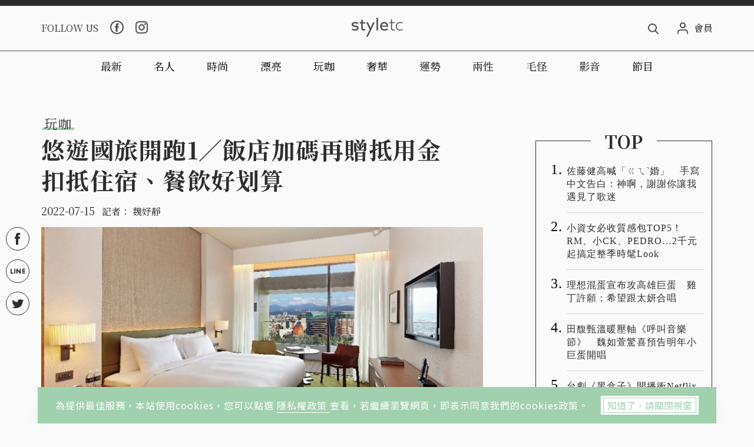

--- FILE ---
content_type: text/html
request_url: https://api.popin.cc/iframe/code.html?id=styletc&url=&containerId=_popIn_recommend
body_size: 588
content:
<!DOCTYPE html>
<html>
<head>
    <meta charset="UTF-8">
    <meta name="viewport" content="width=device-width, initial-scale=1.0">
    <title>popin</title>
    <style>
        html,body,div{
            padding: 0;
            margin: 0;
        }
    </style>
</head>
<body>
    <div id="_popIn_recommend"></div>
    <script>
        (function(doc, win){
            var search = location.search;
            var params = {};
            var patt = /[\?&]([^=]+)=([^&]+)/g;
            var result;
            var div = doc.getElementById('_popIn_recommend');

            while((result = patt.exec(search)) !== null){
                params[result[1]] = result[2]
            }

            if(!params.id){
                return;
            }

            if(params.containerId !== undefined){
                div.id = params.containerId
            }

            if(params.h !== undefined){
                div.style.height = params.h
            }

            if(params.w !== undefined){
                div.style.width = params.w
            }

            var s = doc.createElement('script'); 
            s.type = 'text/javascript'; 
            s.charset = "utf-8";
            s.src = '//api.popin.cc/searchbox/' + params.id + '.js';
            doc.body.appendChild(s);
        })(document, window);
    </script>
</body>
</html>

--- FILE ---
content_type: text/html; charset=UTF-8
request_url: https://t.ssp.hinet.net/
body_size: 64
content:
cc1af22a-5936-4cfd-90b7-10a0a4acd1eb!

--- FILE ---
content_type: text/html; charset=UTF-8
request_url: https://t.ssp.hinet.net/
body_size: 65
content:
4759cec5-bcd3-4260-9130-d7b6338678a2!

--- FILE ---
content_type: text/html; charset=UTF-8
request_url: https://t.ssp.hinet.net/
body_size: 63
content:
cc1af22a-5936-4cfd-90b7-10a0a4acd1eb

--- FILE ---
content_type: text/html; charset=utf-8
request_url: https://www.google.com/recaptcha/api2/aframe
body_size: 267
content:
<!DOCTYPE HTML><html><head><meta http-equiv="content-type" content="text/html; charset=UTF-8"></head><body><script nonce="PHu9S7WI3Va6oSLRc3Iuzg">/** Anti-fraud and anti-abuse applications only. See google.com/recaptcha */ try{var clients={'sodar':'https://pagead2.googlesyndication.com/pagead/sodar?'};window.addEventListener("message",function(a){try{if(a.source===window.parent){var b=JSON.parse(a.data);var c=clients[b['id']];if(c){var d=document.createElement('img');d.src=c+b['params']+'&rc='+(localStorage.getItem("rc::a")?sessionStorage.getItem("rc::b"):"");window.document.body.appendChild(d);sessionStorage.setItem("rc::e",parseInt(sessionStorage.getItem("rc::e")||0)+1);localStorage.setItem("rc::h",'1762235330718');}}}catch(b){}});window.parent.postMessage("_grecaptcha_ready", "*");}catch(b){}</script></body></html>

--- FILE ---
content_type: image/svg+xml
request_url: https://static.styletc.com/images/dist/layout/facebook.svg
body_size: 650
content:
<?xml version="1.0" encoding="UTF-8"?>
<svg width="23px" height="23px" viewBox="0 0 23 23" version="1.1" xmlns="http://www.w3.org/2000/svg" xmlns:xlink="http://www.w3.org/1999/xlink">
    <!-- Generator: Sketch 58 (84663) - https://sketch.com -->
    <title>Group</title>
    <desc>Created with Sketch.</desc>
    <g id="Symbols" stroke="none" stroke-width="1" fill="none" fill-rule="evenodd">
        <g id="footer_web" transform="translate(-744.000000, -57.000000)">
            <g id="Group-16">
                <g id="Group-5" transform="translate(412.000000, 54.000000)">
                    <g id="Group-2" transform="translate(333.000000, 1.000000)">
                        <g id="Group" transform="translate(0.000000, 3.000000)">
                            <path d="M13.5342243,10.7861317 L11.5765971,10.7861317 L11.5765971,18 L8.61062581,18 L8.61062581,10.7861317 L7.2,10.7861317 L7.2,8.25089136 L8.61062581,8.25089136 L8.61062581,6.61030286 C8.61062581,5.43710504 9.16466754,3.6 11.6029987,3.6 L13.8,3.60924552 L13.8,6.07012827 L12.2059322,6.07012827 C11.9444589,6.07012827 11.5767927,6.20153272 11.5767927,6.76118192 L11.5767927,8.25325192 L13.7933507,8.25325192 L13.5342243,10.7861317 Z" id="Path" fill="#4D4D4D" fill-rule="nonzero"></path>
                            <circle id="Oval" stroke="#4D4D4D" stroke-width="2" cx="10.5" cy="10.5" r="10.5"></circle>
                        </g>
                    </g>
                </g>
            </g>
        </g>
    </g>
</svg>

--- FILE ---
content_type: image/svg+xml
request_url: https://static.styletc.com/images/dist/layout/x_w.svg
body_size: 349
content:
<svg width="20" height="20" xmlns="http://www.w3.org/2000/svg">
  <path d="M11.769 10l7.865-7.865A1.25 1.25 0 1017.865.366L10 8.232 2.135.366a1.25 1.25 0 10-1.769 1.77L8.232 10 .366 17.865a1.25 1.25 0 101.77 1.769L10 11.768l7.865 7.866a1.248 1.248 0 001.769 0 1.25 1.25 0 000-1.77L11.769 10z" fill="#FFFFFF" fill-rule="evenodd"/>
</svg>

--- FILE ---
content_type: application/javascript;charset=UTF-8
request_url: https://tw.popin.cc/popin_discovery/recommend?mode=new&url=https%3A%2F%2Fwww.styletc.com%2F&&device=pc&media=www.styletc.com_Idlepage&extra=mac&agency=bfm&topn=50&ad=10&r_category=all&country=tw&redirect=true&uid=d3146ed7c1944675bbf1762235325075&info=eyJ1c2VyX3RkX29zIjoiTWFjIiwidXNlcl90ZF9vc192ZXJzaW9uIjoiMTAuMTUuNyIsInVzZXJfdGRfYnJvd3NlciI6IkNocm9tZSIsInVzZXJfdGRfYnJvd3Nlcl92ZXJzaW9uIjoiMTMxLjAuMCIsInVzZXJfdGRfc2NyZWVuIjoiMTI4MHg3MjAiLCJ1c2VyX3RkX3ZpZXdwb3J0IjoiMHgwIiwidXNlcl90ZF91c2VyX2FnZW50IjoiTW96aWxsYS81LjAgKE1hY2ludG9zaDsgSW50ZWwgTWFjIE9TIFggMTBfMTVfNykgQXBwbGVXZWJLaXQvNTM3LjM2IChLSFRNTCwgbGlrZSBHZWNrbykgQ2hyb21lLzEzMS4wLjAuMCBTYWZhcmkvNTM3LjM2OyBDbGF1ZGVCb3QvMS4wOyArY2xhdWRlYm90QGFudGhyb3BpYy5jb20pIiwidXNlcl90ZF9yZWZlcnJlciI6Imh0dHBzOi8vd3d3LnN0eWxldGMuY29tL2FydGljbGUvMTk1MDkxIiwidXNlcl90ZF9wYXRoIjoiL2lmcmFtZS9jb2RlLmh0bWwiLCJ1c2VyX3RkX2NoYXJzZXQiOiJ1dGYtOCIsInVzZXJfdGRfbGFuZ3VhZ2UiOiJlbi11c0Bwb3NpeCIsInVzZXJfdGRfY29sb3IiOiIyNC1iaXQiLCJ1c2VyX3RkX3RpdGxlIjoicG9waW4iLCJ1c2VyX3RkX3VybCI6Imh0dHBzOi8vYXBpLnBvcGluLmNjL2lmcmFtZS9jb2RlLmh0bWw/aWQ9c3R5bGV0Y19JZGxlcGFnZSZ1cmw9JmNvbnRhaW5lcklkPV9wb3BJbl9yZWNvbW1lbmQiLCJ1c2VyX3RkX3BsYXRmb3JtIjoiTGludXggeDg2XzY0IiwidXNlcl90ZF9ob3N0IjoiYXBpLnBvcGluLmNjIiwidXNlcl9kZXZpY2UiOiJwYyIsInVzZXJfdGltZSI6MTc2MjIzNTMyOTQ3OSwiZnJ1aXRfYm94X3Bvc2l0aW9uIjoiaWZyYW1lIiwiZnJ1aXRfc3R5bGUiOiIxIn0=&alg=ltr&uis=%7B%22ss_fl_pp%22%3Anull%2C%22ss_yh_tag%22%3Anull%2C%22ss_pub_pp%22%3Anull%2C%22ss_im_pp%22%3Anull%2C%22ss_im_id%22%3Anull%2C%22ss_gn_pp%22%3Anull%7D&callback=_p6_a0463d1520cf
body_size: 35469
content:
_p6_a0463d1520cf({"author_name":null,"image":"","common_category":null,"image_url":null,"title":"","category":"","keyword":[],"url":"https://www.styletc.com/","pubdate":"","related":[],"hot":[{"url":"https://traffic.popin.cc/redirect/discovery?url=https%3A%2F%2Fwww.styletc.com%2Farticle%2F454997","title":"任達華20歲女兒任晴佳「火紅禮服照」衝上熱搜！180公分神級比例太狂 網跪稱：最美星二代！","image":"4d4812faf271830b0b4d46ebf17cad19.jpg","pubdate":"202511010000000000","category":"時尚","safe_text":true,"common_category":["fashion","beauty"],"image_url":"https://static.styletc.com/images/cover/97/454997/md-adc493550ab3a25bf4355c2df06f6f62.jpg","task":"styletc_task","score":49668,"origin_url":"https://www.styletc.com/article/454997"},{"url":"https://traffic.popin.cc/redirect/discovery?url=https%3A%2F%2Fwww.styletc.com%2Farticle%2F452783","title":"林志玲拍廣告「夢回18歲」！高馬尾+橘色吊帶裙甜到不科學 網讚：根本少女本人！","image":"4d83f933283f38bd3ea523a2c48ded31.jpg","pubdate":"202510200000000000","category":"時尚","safe_text":true,"common_category":["beauty","fashion"],"image_url":"https://static.styletc.com/images/cover/83/452783/md-a59006c62c6b5e3921875ec738f3f125.jpg","task":"styletc_task","score":28055,"origin_url":"https://www.styletc.com/article/452783"},{"url":"https://traffic.popin.cc/redirect/discovery?url=https%3A%2F%2Fwww.styletc.com%2Farticle%2F455337","title":"二哈咬爆尖叫雞！嚇到愣住　惱羞成怒還想找貓打架","image":"8ed4f97961f7a4e8b68a352baf694253.jpg","pubdate":"202511030000000000","category":"毛怪","safe_text":false,"common_category":["business","animalpet"],"image_url":"https://static.styletc.com/images/cover/37/455337/md-b03025b4f549a8589d11b9cd9182fc1d.jpg","task":"styletc_task","score":7244,"origin_url":"https://www.styletc.com/article/455337"},{"url":"https://traffic.popin.cc/redirect/discovery?url=https%3A%2F%2Fwww.styletc.com%2Farticle%2F453806","title":"才15歲就美成這樣！鍾麗緹小女兒考拉登VOGUE紅毯驚豔全場 網瘋喊：原地出道！","image":"42cbfe64a40a949da32c2227e686cf8a.jpg","pubdate":"202510260000000000","category":"漂亮","safe_text":true,"common_category":["fashion","beauty"],"image_url":"https://static.styletc.com/images/cover/6/453806/md-41cc4b4093f5d0da4c58f1651bf6ef21.jpg","task":"styletc_task","score":6643,"origin_url":"https://www.styletc.com/article/453806"},{"url":"https://traffic.popin.cc/redirect/discovery?url=https%3A%2F%2Fwww.styletc.com%2Farticle%2F454990","title":"從戰友到家人！警犬與領犬員一同退休回家　燦爛笑容看哭網友：最幸福結局","image":"489ca1e36bc8cebebe9de3c8cbaf0e9f.jpg","pubdate":"202511020000000000","category":"毛怪","safe_text":true,"common_category":["animalpet","entertainment"],"image_url":"https://static.styletc.com/images/cover/90/454990/md-eda87c59e1a91aefa9eb7f35ae265b39.jpg","task":"styletc_task","score":4120,"origin_url":"https://www.styletc.com/article/454990"},{"url":"https://traffic.popin.cc/redirect/discovery?url=https%3A%2F%2Fwww.styletc.com%2Farticle%2F454332%2F","title":"Ella辣秀性感螞蟻腰　回歸短髮許願「50歲要剃平頭」","image":"236488c35b84bad243dd7b5402f686d1.jpg","pubdate":"202510290000000000","category":"名人","safe_text":true,"common_category":["entertainment","fashion"],"image_url":"https://static.styletc.com/images/cover/32/454332/md-c0465511cd02223664d0b72d474f5e19.jpg","task":"styletc_task","score":1381,"origin_url":"https://www.styletc.com/article/454332/"},{"url":"https://traffic.popin.cc/redirect/discovery?url=https%3A%2F%2Fwww.styletc.com%2Farticle%2F454673","title":"南韓網紅帥到被以為是「AI生成」！IG粉絲突破400萬，撕漫級顏值太超現實！","image":"36c96ae618f588c3c2df7e5bdec07204.jpg","pubdate":"202511010000000000","category":"漂亮","safe_text":true,"common_category":["entertainment","fashion"],"image_url":"https://static.styletc.com/images/cover/73/454673/md-151af8a5d057be27b81e89fad1ec2e7e.jpg","task":"styletc_task","score":1116,"origin_url":"https://www.styletc.com/article/454673"},{"url":"https://traffic.popin.cc/redirect/discovery?url=https%3A%2F%2Fwww.styletc.com%2Farticle%2F452811","title":"孫藝珍新髮型是「櫻桃小丸子短髮」！首亮相甜到炸 粉絲驚呼：比婚前更少女！","image":"412481705f49db8af71dd2f5e59d0f31.jpg","pubdate":"202510210000000000","category":"漂亮","safe_text":true,"common_category":["fashion","beauty"],"image_url":"https://static.styletc.com/images/cover/11/452811/md-a23ee56260aab6a56c28dcaf984efd39.jpg","task":"styletc_task","score":1113,"origin_url":"https://www.styletc.com/article/452811"},{"url":"https://traffic.popin.cc/redirect/discovery?url=https%3A%2F%2Fwww.styletc.com%2Farticle%2F455229","title":"Levi’s® x Barbour聯名潮人必搶！BLACKPINK愛牌上身、Gap x Sandy Liang少女心秒變酷","image":"bbbc1070e7a7871525f5a67de10ce8ec.jpg","pubdate":"202511030000000000","category":"時尚","safe_text":true,"common_category":["fashion","beauty"],"image_url":"https://static.styletc.com/images/cover/29/455229/md-7ac426c22b9e8fad11208c43ee85a140.jpg","task":"styletc_task","score":1048,"origin_url":"https://www.styletc.com/article/455229"},{"url":"https://traffic.popin.cc/redirect/discovery?url=https%3A%2F%2Fwww.styletc.com%2Farticle%2F454451","title":"韓網也熱議的「初戀臉」！《入青雲》盧昱曉是誰？低調富二代、時尚高材生轉戰演藝圈，搭檔林一《折月亮》引爆期待","image":"4fa7f91eba4d3aa23c2872be37fa78e2.jpg","pubdate":"202510290000000000","category":"名人","safe_text":false,"common_category":["entertainment","fashion"],"image_url":"https://static.styletc.com/images/cover/51/454451/md-101d8b24dd6f80f6174573cd4c004753.jpg","task":"styletc_task","score":796,"origin_url":"https://www.styletc.com/article/454451"},{"url":"https://traffic.popin.cc/redirect/discovery?url=https%3A%2F%2Fwww.styletc.com%2Farticle%2F454877","title":"女星花2000體驗維也納髮廊…吹完髮型超嚇人！網笑翻：以為10年前舊照重發！","image":"894c01830c24459f9a774e7d2022f1de.jpg","pubdate":"202510310000000000","category":"漂亮","safe_text":true,"common_category":["fashion","entertainment"],"image_url":"https://static.styletc.com/images/cover/77/454877/md-6af2d40c549defcc5dcc527adde32db8.jpg","task":"styletc_task","score":655,"origin_url":"https://www.styletc.com/article/454877"},{"url":"https://traffic.popin.cc/redirect/discovery?url=https%3A%2F%2Fwww.styletc.com%2Farticle%2F454443","title":"聰明大鳥會玩語音助理裝置！　每天在那邊吵「主人不捨阻止牠」","image":"aa9333981f731e363e8a317abc08c91c.jpg","pubdate":"202510300000000000","category":"毛怪","safe_text":false,"common_category":["animalpet","lifestyle"],"image_url":"https://static.styletc.com/images/cover/43/454443/md-a019ea3209e9e3d42d39465d5379e663.jpg","task":"styletc_task","score":622,"origin_url":"https://www.styletc.com/article/454443"},{"url":"https://traffic.popin.cc/redirect/discovery?url=https%3A%2F%2Fwww.styletc.com%2Farticle%2F454455","title":"母胎美女認證！ILLIT沅禧學生照曝光，網狂讚：「是昨天拍的嗎？」","image":"8fb433fc2e57afc3c2ae6f3484954a3e.jpg","pubdate":"202510290000000000","category":"漂亮","safe_text":true,"common_category":["entertainment","fashion"],"image_url":"https://static.styletc.com/images/cover/55/454455/md-48988459252ebe3202bb30cd84abde3a.jpg","task":"styletc_task","score":506,"origin_url":"https://www.styletc.com/article/454455"},{"url":"https://traffic.popin.cc/redirect/discovery?url=https%3A%2F%2Fwww.styletc.com%2Farticle%2F454671","title":"笨橘貓！伏擊同伴不成　反掉進水裡成落湯雞","image":"e0c871582bba9a0dca72d44edb8d1e20.jpg","pubdate":"202510310000000000","category":"毛怪","safe_text":true,"common_category":["animalpet","lifestyle"],"image_url":"https://static.styletc.com/images/cover/71/454671/md-e9177f64764477ebf46e4c88e0115e5f.jpg","task":"styletc_task","score":481,"origin_url":"https://www.styletc.com/article/454671"},{"url":"https://traffic.popin.cc/redirect/discovery?url=https%3A%2F%2Fwww.styletc.com%2Farticle%2F453846","title":"HYBE、SM都搶著要！日本「神顏高中生」顏值爆表，親曝拒絕出道真相！","image":"7bb69d5be0203f390bb96639fc1eaf77.jpg","pubdate":"202510260000000000","category":"漂亮","safe_text":true,"common_category":["entertainment","business"],"image_url":"https://static.styletc.com/images/cover/46/453846/md-540c781d850ff3ae3411de8ae1276d68.jpg","task":"styletc_task","score":463,"origin_url":"https://www.styletc.com/article/453846"},{"url":"https://traffic.popin.cc/redirect/discovery?url=https%3A%2F%2Fwww.styletc.com%2Farticle%2F454442","title":"不要搶我的床！大狗一腳踹　網友看出端倪","image":"888b6c18c6c2bf15e35b0bb52119179f.jpg","pubdate":"202510300000000000","category":"毛怪","safe_text":false,"common_category":["business","lovemarrige"],"image_url":"https://static.styletc.com/images/cover/42/454442/md-f3fe04221e6cd63e64174f4e666dd274.jpg","task":"styletc_task","score":360,"origin_url":"https://www.styletc.com/article/454442"},{"url":"https://traffic.popin.cc/redirect/discovery?url=https%3A%2F%2Fwww.styletc.com%2Farticle%2F454989","title":"八里工廠牆壁傳微弱聲響竟是小貓受困　闆娘霸氣「拆牆救喵」收編成家人","image":"33220033569a780c641245d272c87266.jpg","pubdate":"202511020000000000","category":"毛怪","safe_text":false,"common_category":["social","animalpet"],"image_url":"https://static.styletc.com/images/cover/89/454989/md-d9914536bee26cb8ec0c89bb8e459a9f.jpg","task":"styletc_task","score":347,"origin_url":"https://www.styletc.com/article/454989"},{"url":"https://traffic.popin.cc/redirect/discovery?url=https%3A%2F%2Fwww.styletc.com%2Farticle%2F455437","title":"71歲林青霞生日再發近照！氣色紅潤、笑容溫柔 網讚：歲月不敗真女神！","image":"31159de181353f601ceee5a3c7927af2.jpg","pubdate":"202511040000000000","category":"漂亮","safe_text":true,"common_category":["fashion","entertainment"],"image_url":"https://static.styletc.com/images/cover/37/455437/md-787e7b89202bf1a0735fb52130b81a05.jpg","task":"styletc_task","score":278,"origin_url":"https://www.styletc.com/article/455437"},{"url":"https://traffic.popin.cc/redirect/discovery?url=https%3A%2F%2Fwww.styletc.com%2Farticle%2F454669","title":"巨頭老鷹手偶餵食幼禽　這幕看似詭異但卻是用心良苦","image":"f526e9138129a9e257ac973c3f02b19f.jpg","pubdate":"202510310000000000","category":"毛怪","safe_text":false,"common_category":["animalpet","lifestyle"],"image_url":"https://static.styletc.com/images/cover/69/454669/md-75af03f41c7ecb176eaec74f67b81988.jpg","task":"styletc_task","score":277,"origin_url":"https://www.styletc.com/article/454669"},{"url":"https://traffic.popin.cc/redirect/discovery?url=https%3A%2F%2Fwww.styletc.com%2Farticle%2F455372","title":"經典韓綜《Hello Baby》5歲萌娃長大變好帥！珉豪「兒子」18歲成長腿校草 根本複製貼上偶像爸！","image":"72014dcb6e3e97527f628ae34af89ab7.jpg","pubdate":"202511040000000000","category":"時尚","safe_text":true,"common_category":["entertainment","fashion"],"image_url":"https://static.styletc.com/images/cover/72/455372/md-d03b56179017450586c4a5ffb4fef679.jpg","task":"styletc_task","score":275,"origin_url":"https://www.styletc.com/article/455372"},{"url":"https://traffic.popin.cc/redirect/discovery?url=https%3A%2F%2Fwww.styletc.com%2Farticle%2F455057","title":"年底翻身潮來了！魔羯成果綻放、天蠍專案亮眼　4星座將迎事業新高點　","image":"37bf059669b555b5e8db38275c178911.jpg","pubdate":"202511020000000000","category":"運勢","safe_text":true,"common_category":["business","economy"],"image_url":"https://static.styletc.com/images/cover/57/455057/md-d8b772c7d8f411b07eeec51436b7e604.jpg","task":"styletc_task","score":243,"origin_url":"https://www.styletc.com/article/455057"},{"url":"https://traffic.popin.cc/redirect/discovery?url=https%3A%2F%2Fwww.styletc.com%2Farticle%2F440365","title":"六月即將奔5素顏照卻「比實際年齡小20歲」！勤練重訓連身材也超辣！","image":"c8ae8717a103ebd7dc687bbe647af8c0.jpg","pubdate":"202508220000000000","category":"漂亮","safe_text":true,"common_category":["beauty","entertainment"],"image_url":"https://static.styletc.com/images/cover/65/440365/md-604a865ffc780e6813eca1d5ff69e2f2.jpg","task":"styletc_task","score":219,"origin_url":"https://www.styletc.com/article/440365"},{"url":"https://traffic.popin.cc/redirect/discovery?url=https%3A%2F%2Fwww.styletc.com%2Farticle%2F454960","title":"星象助攻！4星座半年內貴人運飆升　事業創新局、財運齊開花","image":"319bc0ae7ab639815cdb79b187e2d312.jpg","pubdate":"202511010000000000","category":"運勢","safe_text":true,"common_category":["business","lifestyle"],"image_url":"https://static.styletc.com/images/cover/60/454960/md-fbe7375bc89bb10a19adc2de69c94107.jpg","task":"styletc_task","score":217,"origin_url":"https://www.styletc.com/article/454960"},{"url":"https://traffic.popin.cc/redirect/discovery?url=https%3A%2F%2Fwww.styletc.com%2Farticle%2F451677","title":"昆凌早餐只吃「3樣東西」！生3胎照樣瘦回少女體態！網讚：自律到太扯","image":"de9d4d05672c5a364cc2819f6ddc63c3.jpg","pubdate":"202510150000000000","category":"漂亮","safe_text":true,"common_category":["beauty","health"],"image_url":"https://static.styletc.com/images/cover/77/451677/md-6259190d58450c652c08232e892352a2.jpg","task":"styletc_task","score":181,"origin_url":"https://www.styletc.com/article/451677"},{"url":"https://traffic.popin.cc/redirect/discovery?url=https%3A%2F%2Fwww.styletc.com%2Farticle%2F454826","title":"別讓心疼成為別人感情的重傷！從王子、粿粿事件掌握成熟大人的「社交分寸感」、「友誼界線」","image":"e9a5d802e13a77fd9b671ac6af333a86.jpg","pubdate":"202510310000000000","category":"兩性","safe_text":false,"common_category":["lovemarrige","entertainment"],"image_url":"https://static.styletc.com/images/cover/26/454826/md-ab1f54dda31126135af756bebdfc933f.jpg","task":"styletc_task","score":166,"origin_url":"https://www.styletc.com/article/454826"},{"url":"https://traffic.popin.cc/redirect/discovery?url=https%3A%2F%2Fwww.styletc.com%2Farticle%2F455305","title":"韓國掀起「Young Forty」風潮！年輕人掀起40歲還想裝年輕，會讓年輕人火大的現象之謎，甚至影響時尚品牌股價！","image":"d47dc45ab764ac8d089283b3098b8619.jpg","pubdate":"202511030000000000","category":"時尚","safe_text":false,"common_category":["fashion","lifestyle"],"image_url":"https://static.styletc.com/images/cover/5/455305/md-0b815ea8405d0d1f1d4a738c794137f2.jpg","task":"styletc_task","score":160,"origin_url":"https://www.styletc.com/article/455305"},{"url":"https://traffic.popin.cc/redirect/discovery?url=https%3A%2F%2Fwww.styletc.com%2Farticle%2F418202","title":"劉宇寧《折腰》爆紅全網瘋追魏劭！祖父母帶大、從發傳單到霸氣男主，9個小故事更了解他","image":"5b6803d89cf73f2467bd53bad7681df4.jpg","pubdate":"202505210000000000","category":"名人","safe_text":false,"common_category":["entertainment","lifestyle"],"image_url":"https://static.styletc.com/images/cover/2/418202/md-45528be7dd64295c44c2c782ff496f45.jpg","task":"styletc_task","score":153,"origin_url":"https://www.styletc.com/article/418202"},{"url":"https://traffic.popin.cc/redirect/discovery?url=https%3A%2F%2Fwww.styletc.com%2Farticle%2F455341","title":"吉娃娃兇猛吠叫！　玻璃門一開…瞬間變孬孬","image":"fa0cfd0548fb106c4cbffabec4e1b9a9.jpg","pubdate":"202511040000000000","category":"毛怪","safe_text":true,"common_category":["lifestyle","animalpet"],"image_url":"https://static.styletc.com/images/cover/41/455341/md-06e54c912005beb428b107b881a63b1d.jpg","task":"styletc_task","score":138,"origin_url":"https://www.styletc.com/article/455341"},{"url":"https://traffic.popin.cc/redirect/discovery?url=https%3A%2F%2Fwww.styletc.com%2Farticle%2F454770","title":"連姜泰伍都招架不住！金世正新劇《月亮在江邊流淌》未播先火、私服穿搭從約會到上班全搞定","image":"d71c32062467971e7f80b59636b2fe07.jpg","pubdate":"202510310000000000","category":"時尚","safe_text":true,"common_category":["fashion","beauty"],"image_url":"https://static.styletc.com/images/cover/70/454770/md-5a9167acaa753ff497eb5d0364666b42.jpg","task":"styletc_task","score":132,"origin_url":"https://www.styletc.com/article/454770"},{"url":"https://traffic.popin.cc/redirect/discovery?url=https%3A%2F%2Fwww.styletc.com%2Farticle%2F386995","title":"網友大推2025最值得追，陸劇《燦爛的風和海》全網零負評！社畜、打工人看完超有感，現實生活雖不完美但也只能不斷努力","image":"0fc48acd853dd1ce7885cfff3ef506f6.jpg","pubdate":"202501020000000000","category":"漂亮","safe_text":true,"common_category":["business","entertainment"],"image_url":"https://static.styletc.com/images/cover/95/386995/md-b3cc6b35fa74fb2c6136dd87b05d41fa.jpg","task":"styletc_task","score":114,"origin_url":"https://www.styletc.com/article/386995"},{"url":"https://traffic.popin.cc/redirect/discovery?url=https%3A%2F%2Fwww.styletc.com%2Farticle%2F454748","title":"太犯規的可愛！LV ×村上隆聯名包登場、限量開搶…CASETiFY微笑花行李箱萌炸機場","image":"1179f09e8cf04a1ac3d1908eb6b6caf3.jpg","pubdate":"202510310000000000","category":"時尚","safe_text":true,"common_category":["fashion","business"],"image_url":"https://static.styletc.com/images/cover/48/454748/md-79c50a142261bb2355970a62de29d0d2.jpg","task":"styletc_task","score":112,"origin_url":"https://www.styletc.com/article/454748"},{"url":"https://traffic.popin.cc/redirect/discovery?url=https%3A%2F%2Fwww.styletc.com%2Farticle%2F453222","title":"仙俠劇女王白鹿挑戰「煙燻玫瑰粉」髮色超顯白又仙氣！3大理由告訴你為何秋冬更適合染粉色","image":"508224a5951b7b2f8c3f4b8161652289.jpg","pubdate":"202510220000000000","category":"漂亮","safe_text":false,"common_category":["beauty","fashion"],"image_url":"https://static.styletc.com/images/cover/22/453222/md-03652dbc18d831b1a0cdf9581fd557b0.jpg","task":"styletc_task","score":111,"origin_url":"https://www.styletc.com/article/453222"},{"url":"https://traffic.popin.cc/redirect/discovery?url=https%3A%2F%2Fwww.styletc.com%2Farticle%2F455331","title":"暖胃也暖心！迷客夏「桂花入茶」、星巴克「太妃核果」系列在家就能喝","image":"4560ea95d17dbfe929927bee5b3bc6b0.jpg","pubdate":"202511030000000000","category":"玩咖","safe_text":true,"common_category":["business","fashion"],"image_url":"https://static.styletc.com/images/cover/31/455331/md-d16ad2d86feedeed275215aba6e041b0.jpg","task":"styletc_task","score":102,"origin_url":"https://www.styletc.com/article/455331"},{"url":"https://traffic.popin.cc/redirect/discovery?url=https%3A%2F%2Fwww.styletc.com%2Farticle%2F444613","title":"吳怡霈狠戒「3食物」身體出現「驚人變化」！貼文瘋傳上千次掀熱議","image":"1cb9b8ad75c53844f7a6385ece55c014.jpg","pubdate":"202509100000000000","category":"漂亮","safe_text":true,"common_category":["health","lifestyle"],"image_url":"https://static.styletc.com/images/cover/13/444613/md-196ef2e05bd1b30f2438e562d1e045f0.jpg","task":"styletc_task","score":90,"origin_url":"https://www.styletc.com/article/444613"},{"url":"https://traffic.popin.cc/redirect/discovery?url=https%3A%2F%2Fwww.styletc.com%2Farticle%2F188443","title":"突然覺得沒那麼可愛了？日推曝光花園鰻「全身照」","image":"50cc2b89f87a3c7f6a0d1fc4c34e26e8.jpg","pubdate":"202206110000000000","category":"玩咖","safe_text":true,"common_category":["animalpet","fashion"],"image_url":"https://static.styletc.com/images/cover/43/188443/md-c15b1a3692fcb5135923a853bf2f6c37.jpg","task":"styletc_task","topic":["animalpet","lifestyle"],"score":85,"origin_url":"https://www.styletc.com/article/188443"},{"url":"https://traffic.popin.cc/redirect/discovery?url=https%3A%2F%2Fwww.styletc.com%2Farticle%2F451363","title":"徐若瑄剪短髮驚呆全網！50歲直接回春→20歲 網讚：根本少女本人！","image":"9c3d7f368294cdf3ecbe1235ddc3d689.jpg","pubdate":"202510130000000000","category":"漂亮","safe_text":true,"common_category":["entertainment","fashion"],"image_url":"https://static.styletc.com/images/cover/63/451363/md-b8da69ef0a515ca10ff7e57d6deea714.jpg","task":"styletc_task","score":84,"origin_url":"https://www.styletc.com/article/451363"},{"url":"https://traffic.popin.cc/redirect/discovery?url=https%3A%2F%2Fwww.styletc.com%2Farticle%2F448531","title":"72歲趙雅芝化身『西域公主』驚豔紅毯！黑紗禮服大秀纖細好身材被封『逆齡天花板』！","image":"d0b9abb37f91c1a4c7a2a88a07d099c1.jpg","pubdate":"202509290000000000","category":"時尚","safe_text":true,"common_category":["fashion","entertainment"],"image_url":"https://static.styletc.com/images/cover/31/448531/md-cbc501a9a2cb74305213def86b4f2a66.jpg","task":"styletc_task","score":80,"origin_url":"https://www.styletc.com/article/448531"},{"url":"https://traffic.popin.cc/redirect/discovery?url=https%3A%2F%2Fwww.styletc.com%2Farticle%2F450407","title":"2025下半年必看韓劇！《善良的女人夫世彌》開播好評炸裂，全余贇人生角色預定，眼神轉換堪稱教科書級別","image":"2494f431c051d8c5415564a960765621.jpg","pubdate":"202510080000000000","category":"名人","safe_text":false,"common_category":["entertainment","lifestyle"],"image_url":"https://static.styletc.com/images/cover/7/450407/md-ba52c0abde7c72b76490be278e9904fb.jpg","task":"styletc_task","score":78,"origin_url":"https://www.styletc.com/article/450407"},{"url":"https://traffic.popin.cc/redirect/discovery?url=https%3A%2F%2Fwww.styletc.com%2Farticle%2F454861","title":"星巴克「太妃核果風味那堤」回歸　全家、7-ELEVEN巧克力盛宴登場","image":"2dc777905f7ef4ed4b9faedec3e133a7.jpg","pubdate":"202510310000000000","category":"玩咖","safe_text":false,"common_category":["fashion","gourmet"],"image_url":"https://static.styletc.com/images/cover/61/454861/md-f5168d79c6bfebdb2077c111b12a97da.jpg","task":"styletc_task","score":75,"origin_url":"https://www.styletc.com/article/454861"},{"url":"https://traffic.popin.cc/redirect/discovery?url=https%3A%2F%2Fwww.styletc.com%2Farticle%2F455468","title":"年底最強爆紅聖誕倒數月曆來了！Aesop、LUSH、M·A·C、Acqua di Parma豪華組合全解析","image":"87f440a61450d279ddf5260188355bfc.jpg","pubdate":"202511040000000000","category":"奢華","safe_text":true,"common_category":["beauty","business"],"image_url":"https://static.styletc.com/images/cover/68/455468/md-5fc8fa4db9c8bf060a0fe1fe1387f8ad.jpg","task":"styletc_task","score":71,"origin_url":"https://www.styletc.com/article/455468"},{"url":"https://traffic.popin.cc/redirect/discovery?url=https%3A%2F%2Fwww.styletc.com%2Farticle%2F449383","title":"孫芸芸47歲瘋「重訓」雕出3D翹臀＋馬甲線！網讚健身房最辣女神","image":"6436721460ba9247b6de5cf0b0b6bc83.jpg","pubdate":"202510020000000000","category":"漂亮","safe_text":true,"common_category":["beauty","lifestyle"],"image_url":"https://static.styletc.com/images/cover/83/449383/md-524ef3a1e1cdf6cfbf6d6b334ed76b26.jpg","task":"styletc_task","score":66,"origin_url":"https://www.styletc.com/article/449383"},{"url":"https://traffic.popin.cc/redirect/discovery?url=https%3A%2F%2Fwww.styletc.com%2Farticle%2F448997","title":"$1-2萬多收！5款輕奢精品包推薦：TB、LONGCHAMP、BALLY…MK鎖頭包連邵雨薇都搶曬","image":"dce0dd713ec3954b30840710d9f4ec85.jpg","pubdate":"202510010000000000","category":"時尚","safe_text":true,"common_category":["fashion","beauty"],"image_url":"https://static.styletc.com/images/cover/97/448997/md-f5fe1ea23f8959ac5c84026dcdf99706.jpg","task":"styletc_task","score":63,"origin_url":"https://www.styletc.com/article/448997"},{"url":"https://traffic.popin.cc/redirect/discovery?url=https%3A%2F%2Fwww.styletc.com%2Farticle%2F451055","title":"男星曬10年前醜照！從又黑又胖變K-POP級帥哥：連親媽都認不出來！","image":"0f1f298dd75ae31998d2d3ccc0be2e96.jpg","pubdate":"202510120000000000","category":"漂亮","safe_text":true,"common_category":["entertainment","fashion"],"image_url":"https://static.styletc.com/images/cover/55/451055/md-d2807539f2b8368819b8d60c535f6784.jpg","task":"styletc_task","score":56,"origin_url":"https://www.styletc.com/article/451055"},{"url":"https://traffic.popin.cc/redirect/discovery?url=https%3A%2F%2Fwww.styletc.com%2Farticle%2F443175","title":"舒華漢服美照驚豔全網，比AI圖片還漂亮！網友大讚「仙氣逼人」呼籲導演趕快來簽女主角，流量絕對爆","image":"543c296c45e124d70c6e65d1617ff302.jpg","pubdate":"202509030000000000","category":"漂亮","safe_text":false,"common_category":["beauty","fashion"],"image_url":"https://static.styletc.com/images/cover/75/443175/md-864a033132d789f36429c6d2b9461cfe.jpg","task":"styletc_task","score":50,"origin_url":"https://www.styletc.com/article/443175"},{"url":"https://traffic.popin.cc/redirect/discovery?url=https%3A%2F%2Fwww.styletc.com%2Farticle%2F438743","title":"孫芸芸美出新高度！小麥膚色搭火辣露背裝 這身材誰信47歲","image":"dcd94fcfb7fc494966f06b69433fcc5d.jpg","pubdate":"202508150000000000","category":"漂亮","safe_text":true,"common_category":["fashion","beauty"],"image_url":"https://static.styletc.com/images/cover/43/438743/md-afb5c6c0e10a0adeb975501081635a80.jpeg","task":"styletc_task","score":50,"origin_url":"https://www.styletc.com/article/438743"},{"url":"https://traffic.popin.cc/redirect/discovery?url=https%3A%2F%2Fwww.styletc.com%2Farticle%2F452302","title":"注定要有錢！這4星座女才華洋溢又會賺　「人生如開掛」財富自由不是夢","image":"3da5bc4a4b46465151d90e32a011ad58.jpg","pubdate":"202510180000000000","category":"運勢","safe_text":true,"common_category":["business","economy"],"image_url":"https://static.styletc.com/images/cover/2/452302/md-97303b94e11006343c4cccdf3e84f2eb.jpg","task":"styletc_task","score":49,"origin_url":"https://www.styletc.com/article/452302"},{"url":"https://traffic.popin.cc/redirect/discovery?url=https%3A%2F%2Fwww.styletc.com%2Farticle%2F444922","title":"許瑋甯產後狂瘦快12公斤！專家曝「黃金期瘦身法」一般媽媽也能做到","image":"48ec69bd9e00f504e044fcf4e81c7392.jpg","pubdate":"202509110000000000","category":"漂亮","safe_text":false,"common_category":["health","beauty"],"image_url":"https://static.styletc.com/images/cover/22/444922/md-c797d9a8c09a7499508183f3558bcafa.jpg","task":"styletc_task","score":48,"origin_url":"https://www.styletc.com/article/444922"},{"url":"https://traffic.popin.cc/redirect/discovery?url=https%3A%2F%2Fwww.styletc.com%2Farticle%2F446125","title":"50歲許路兒練出「蜜桃臀」辣照曝光！傳授瘦身心法：有時間就運動，身體會給你反饋！","image":"605afcf05da9ff29849799042fe71ed8.jpg","pubdate":"202509170000000000","category":"漂亮","safe_text":true,"common_category":["beauty","health"],"image_url":"https://static.styletc.com/images/cover/25/446125/md-e56de83f073a7d60b04117efd572150e.jpg","task":"styletc_task","score":48,"origin_url":"https://www.styletc.com/article/446125"},{"url":"https://traffic.popin.cc/redirect/discovery?url=https%3A%2F%2Fwww.styletc.com%2Farticle%2F447337","title":"2025秋冬髮色範本！韓團tripleS示範超顯白「珍珠凝霧灰」、溫柔「裸膚淺霧棕」優雅有氣質","image":"ebf110284f64f38d58a3066af58d9b00.jpg","pubdate":"202509230000000000","category":"漂亮","safe_text":false,"common_category":["fashion","beauty"],"image_url":"https://static.styletc.com/images/cover/37/447337/md-a4f16f7f35efebfa48479f3d60910f10.jpg","task":"styletc_task","score":46,"origin_url":"https://www.styletc.com/article/447337"},{"url":"https://traffic.popin.cc/redirect/discovery?url=https%3A%2F%2Fwww.styletc.com%2Farticle%2F219335","title":"別再穿球鞋了！一起來看看今年必敗、ITZY親自選色的六大樂福鞋推薦！","image":"14b9dd378afc0066d476ac23f3f7ded1.jpg","pubdate":"202211110000000000","category":"時尚","safe_text":true,"common_category":["fashion","beauty"],"image_url":"https://static.styletc.com/images/cover/35/219335/md-05e69da5d0f467d82961f464353de734.jpg","task":"styletc_task","topic":["fashion","shopping"],"score":44,"origin_url":"https://www.styletc.com/article/219335"}],"share":0,"pop":[],"ad":[{"_id":"489558806","title":"249萬起入主QX60 3.5七人座豪華休旅","image":"https://imageaws.popin.cc/ML/1505a1fe7b27a2f14b5583cc6e4be270.png","origin_url":"","url":"https://trace.popin.cc/ju/ic?tn=6e22bb022cd37340eb88f5c2f2512e40&trackingid=49a6f31ea4c9a58700c72b4ac846d7fb&acid=33619&data=[base64]&uid=d3146ed7c1944675bbf1762235325075&mguid=&gprice=84wwQw_0XRTx-PgdCAbSgzX_LrWn8--hyoSmezUaKEQ&pb=d","imp":"","media":"INFINITI","campaign":"4150309","nid":"489558806","imptrackers":["https://trace.popin.cc/ju/ic?tn=6e22bb022cd37340eb88f5c2f2512e40&trackingid=49a6f31ea4c9a58700c72b4ac846d7fb&acid=33619&data=[base64]&uid=d3146ed7c1944675bbf1762235325075&mguid="],"clicktrackers":["https://a.popin.cc/popin_redirect/redirect?lp=&data=[base64]&token=49a6f31ea4c9a58700c72b4ac846d7fb&t=1762235329650&uid=d3146ed7c1944675bbf1762235325075&nc=1&crypto=VNKnsGroLE1EYPhlKsD3W2ojtpc3dFDguDHkV_9HTU8="],"score":0.004366214570839557,"score2":0.004409734,"privacy":"","trackingid":"49a6f31ea4c9a58700c72b4ac846d7fb","c2":0.0024498458951711655,"c3":0.0,"image_fit":true,"image_background":0,"c":3.0,"userid":"4A_凱絡_INFINITI"},{"_id":"486653619","title":"鷹派!?鴿派!?貓頭鷹派!?真・男人就該保有【鷹派作風】","image":"https://imageaws.popin.cc/ML/2fb46c35d39f3ee2dc5452f86f41d54a.png","origin_url":"","url":"https://trace.popin.cc/ju/ic?tn=6e22bb022cd37340eb88f5c2f2512e40&trackingid=93e48e4c19705c0d3e39a44a75564713&acid=33395&data=[base64]&uid=d3146ed7c1944675bbf1762235325075&mguid=&gprice=M9SzKFVs30i4JFTGFqL2oGubvCJYrkFFhVhACGafvDk&pb=d","imp":"","media":"三得利健康網路商店","campaign":"4214527","nid":"486653619","imptrackers":["https://trace.popin.cc/ju/ic?tn=6e22bb022cd37340eb88f5c2f2512e40&trackingid=93e48e4c19705c0d3e39a44a75564713&acid=33395&data=[base64]&uid=d3146ed7c1944675bbf1762235325075&mguid="],"clicktrackers":["https://a.popin.cc/popin_redirect/redirect?lp=&data=[base64]&token=93e48e4c19705c0d3e39a44a75564713&t=1762235329651&uid=d3146ed7c1944675bbf1762235325075&nc=1&crypto=VNKnsGroLE1EYPhlKsD3W2ojtpc3dFDguDHkV_9HTU8="],"score":0.003919125752353741,"score2":0.003958189,"privacy":"","trackingid":"93e48e4c19705c0d3e39a44a75564713","c2":0.0010994954500347376,"c3":0.0,"image_fit":true,"image_background":0,"c":6.0,"userid":"4A_迪艾思_三得利_御瑪卡"},{"_id":"487981547","title":"【御瑪卡】我們不敢說自己多強 但起碼能滿足你的需求","image":"https://imageaws.popin.cc/ML/abb9d8b951ad049c07f5553f3d205ad4.png","origin_url":"","url":"https://trace.popin.cc/ju/ic?tn=6e22bb022cd37340eb88f5c2f2512e40&trackingid=e0fa53340153cb4035e830b5929de395&acid=33395&data=[base64]&uid=d3146ed7c1944675bbf1762235325075&mguid=&gprice=4S-IZUbPFjgnVDUZ91QIEdHih1EgywkEE4qvfV31f0I&pb=d","imp":"","media":"三得利健康網路商店","campaign":"4097864","nid":"487981547","imptrackers":["https://trace.popin.cc/ju/ic?tn=6e22bb022cd37340eb88f5c2f2512e40&trackingid=e0fa53340153cb4035e830b5929de395&acid=33395&data=[base64]&uid=d3146ed7c1944675bbf1762235325075&mguid="],"clicktrackers":["https://a.popin.cc/popin_redirect/redirect?lp=&data=[base64]&token=e0fa53340153cb4035e830b5929de395&t=1762235329651&uid=d3146ed7c1944675bbf1762235325075&nc=1&crypto=VNKnsGroLE1EYPhlKsD3W2ojtpc3dFDguDHkV_9HTU8="],"score":0.003420082594024718,"score2":0.0034541719999999997,"privacy":"","trackingid":"e0fa53340153cb4035e830b5929de395","c2":9.59490891546011E-4,"c3":0.0,"image_fit":true,"image_background":0,"c":6.0,"userid":"4A_迪艾思_三得利_御瑪卡"},{"_id":"482509002","title":"[御瑪卡]讓男人不再逃避 正面對決","image":"https://imageaws.popin.cc/ML/1c613f76b884634a0c5d40d068f96dc3.png","origin_url":"","url":"https://trace.popin.cc/ju/ic?tn=6e22bb022cd37340eb88f5c2f2512e40&trackingid=e2afe907cd2336aca8afb2c66245b570&acid=33395&data=[base64]&uid=d3146ed7c1944675bbf1762235325075&mguid=&gprice=_YMznfgtg41vYssoWz9AVbjJrO-FzlTEIwMmMCRu6g0&pb=d","imp":"","media":"三得利健康網路商店","campaign":"4214527","nid":"482509002","imptrackers":["https://trace.popin.cc/ju/ic?tn=6e22bb022cd37340eb88f5c2f2512e40&trackingid=e2afe907cd2336aca8afb2c66245b570&acid=33395&data=[base64]&uid=d3146ed7c1944675bbf1762235325075&mguid="],"clicktrackers":["https://a.popin.cc/popin_redirect/redirect?lp=&data=[base64]&token=e2afe907cd2336aca8afb2c66245b570&t=1762235329651&uid=d3146ed7c1944675bbf1762235325075&nc=1&crypto=VNKnsGroLE1EYPhlKsD3W2ojtpc3dFDguDHkV_9HTU8="],"score":0.003405579439086155,"score2":0.0034395240000000002,"privacy":"","trackingid":"e2afe907cd2336aca8afb2c66245b570","c2":9.554260759614408E-4,"c3":0.0,"image_fit":true,"image_background":0,"c":6.0,"userid":"4A_迪艾思_三得利_御瑪卡"},{"_id":"486655992","title":"75%男2週口碑有感！表現自己的時候 別忘記帶御瑪卡","image":"https://imageaws.popin.cc/ML/73f9e00e2afa4569a2ae7ba4c4b6a24b.png","origin_url":"","url":"https://trace.popin.cc/ju/ic?tn=6e22bb022cd37340eb88f5c2f2512e40&trackingid=87eb9ebca2518293343e4d45e3ecce35&acid=33395&data=[base64]&uid=d3146ed7c1944675bbf1762235325075&mguid=&gprice=YwiFSAWrCVK0OUyiYBGs6wfwWYAKliP6WbiW0UEIBDc&pb=d","imp":"","media":"三得利健康網路商店","campaign":"4214527","nid":"486655992","imptrackers":["https://trace.popin.cc/ju/ic?tn=6e22bb022cd37340eb88f5c2f2512e40&trackingid=87eb9ebca2518293343e4d45e3ecce35&acid=33395&data=[base64]&uid=d3146ed7c1944675bbf1762235325075&mguid="],"clicktrackers":["https://a.popin.cc/popin_redirect/redirect?lp=&data=[base64]&token=87eb9ebca2518293343e4d45e3ecce35&t=1762235329651&uid=d3146ed7c1944675bbf1762235325075&nc=1&crypto=VNKnsGroLE1EYPhlKsD3W2ojtpc3dFDguDHkV_9HTU8="],"score":0.0032450656188167466,"score2":0.00327741,"privacy":"","trackingid":"87eb9ebca2518293343e4d45e3ecce35","c2":9.103925549425185E-4,"c3":0.0,"image_fit":true,"image_background":0,"c":6.0,"userid":"4A_迪艾思_三得利_御瑪卡"},{"_id":"489672839","title":"誰說帶小孩出門就是花錢？親子餐廳/飯店享CUBE信用卡專屬回饋","image":"https://imageaws.popin.cc/ML/5d37087eb927c9097526a02a3563c2fe.png","origin_url":"","url":"https://trace.popin.cc/ju/ic?tn=6e22bb022cd37340eb88f5c2f2512e40&trackingid=a2f8a0ffd9dc2f1e9a697647fedfdb90&acid=33653&data=[base64]&uid=d3146ed7c1944675bbf1762235325075&mguid=&gprice=3Phs49yWF0fjYaDRozC21A45JIIcQ4-a5TyT2Zy-wZk&pb=d","imp":"","media":"國泰世華銀行","campaign":"4254505","nid":"489672839","imptrackers":["https://trace.popin.cc/ju/ic?tn=6e22bb022cd37340eb88f5c2f2512e40&trackingid=a2f8a0ffd9dc2f1e9a697647fedfdb90&acid=33653&data=[base64]&uid=d3146ed7c1944675bbf1762235325075&mguid="],"clicktrackers":["https://a.popin.cc/popin_redirect/redirect?lp=&data=[base64]&token=a2f8a0ffd9dc2f1e9a697647fedfdb90&t=1762235329652&uid=d3146ed7c1944675bbf1762235325075&nc=1&crypto=VNKnsGroLE1EYPhlKsD3W2ojtpc3dFDguDHkV_9HTU8="],"score":0.0023897466459210084,"score2":0.002413566,"privacy":"","trackingid":"a2f8a0ffd9dc2f1e9a697647fedfdb90","c2":0.0013408707454800606,"c3":0.0,"image_fit":true,"image_background":0,"c":3.0,"userid":"國泰世華商業銀行_Cube"},{"_id":"487982320","title":"【進擊的御瑪卡】上市至今幫助超過350萬名男性","image":"https://imageaws.popin.cc/ML/d2460c01e52792c7b6520d249feafc92.png","origin_url":"","url":"https://trace.popin.cc/ju/ic?tn=6e22bb022cd37340eb88f5c2f2512e40&trackingid=286c06decddac12d888689b5df6817a1&acid=33395&data=[base64]&uid=d3146ed7c1944675bbf1762235325075&mguid=&gprice=KKhR2FN6iBDMZ_pDyek8RAzf76RgfoYINUVM2w729I8&pb=d","imp":"","media":"三得利健康網路商店","campaign":"4097864","nid":"487982320","imptrackers":["https://trace.popin.cc/ju/ic?tn=6e22bb022cd37340eb88f5c2f2512e40&trackingid=286c06decddac12d888689b5df6817a1&acid=33395&data=[base64]&uid=d3146ed7c1944675bbf1762235325075&mguid="],"clicktrackers":["https://a.popin.cc/popin_redirect/redirect?lp=&data=[base64]&token=286c06decddac12d888689b5df6817a1&t=1762235329652&uid=d3146ed7c1944675bbf1762235325075&nc=1&crypto=VNKnsGroLE1EYPhlKsD3W2ojtpc3dFDguDHkV_9HTU8="],"score":0.0022959045020463846,"score2":0.0023187890000000004,"privacy":"","trackingid":"286c06decddac12d888689b5df6817a1","c2":6.441114819608629E-4,"c3":0.0,"image_fit":true,"image_background":0,"c":6.0,"userid":"4A_迪艾思_三得利_御瑪卡"},{"_id":"489672894","title":"帶小孩吃飯不抓狂還能省？親子餐廳/飯店享CUBE信用卡專屬回饋","image":"https://imageaws.popin.cc/ML/86f9d4fc25698e1844c362e93de93297.png","origin_url":"","url":"https://trace.popin.cc/ju/ic?tn=6e22bb022cd37340eb88f5c2f2512e40&trackingid=737ed0754bf171135c3218eafca1c984&acid=33653&data=[base64]&uid=d3146ed7c1944675bbf1762235325075&mguid=&gprice=ix0gXJpEAFrRC0SCd5chz2cDjuGPJEpTpFw-JLMJ2eg&pb=d","imp":"","media":"國泰世華銀行","campaign":"4254505","nid":"489672894","imptrackers":["https://trace.popin.cc/ju/ic?tn=6e22bb022cd37340eb88f5c2f2512e40&trackingid=737ed0754bf171135c3218eafca1c984&acid=33653&data=[base64]&uid=d3146ed7c1944675bbf1762235325075&mguid="],"clicktrackers":["https://a.popin.cc/popin_redirect/redirect?lp=&data=[base64]&token=737ed0754bf171135c3218eafca1c984&t=1762235329652&uid=d3146ed7c1944675bbf1762235325075&nc=1&crypto=VNKnsGroLE1EYPhlKsD3W2ojtpc3dFDguDHkV_9HTU8="],"score":0.002182633026133813,"score2":0.002204388,"privacy":"","trackingid":"737ed0754bf171135c3218eafca1c984","c2":0.001224667765200138,"c3":0.0,"image_fit":true,"image_background":0,"c":3.0,"userid":"國泰世華商業銀行_Cube"},{"_id":"489669321","title":"韓國大爆買！這樣邊買邊享回饋最不心疼","image":"https://imageaws.popin.cc/ML/314c1b5f680a7852c73ae826970fbee4.png","origin_url":"","url":"https://trace.popin.cc/ju/ic?tn=6e22bb022cd37340eb88f5c2f2512e40&trackingid=d5cc1626792b63454da3cac7665b3183&acid=33653&data=[base64]&uid=d3146ed7c1944675bbf1762235325075&mguid=&gprice=gxSbvMUQF-I0nw9J3jeYZCbAUqxAubc1kyNd-SUSjsk&pb=d","imp":"","media":"國泰世華銀行","campaign":"4254482","nid":"489669321","imptrackers":["https://trace.popin.cc/ju/ic?tn=6e22bb022cd37340eb88f5c2f2512e40&trackingid=d5cc1626792b63454da3cac7665b3183&acid=33653&data=[base64]&uid=d3146ed7c1944675bbf1762235325075&mguid="],"clicktrackers":["https://a.popin.cc/popin_redirect/redirect?lp=&data=[base64]&token=d5cc1626792b63454da3cac7665b3183&t=1762235329653&uid=d3146ed7c1944675bbf1762235325075&nc=1&crypto=VNKnsGroLE1EYPhlKsD3W2ojtpc3dFDguDHkV_9HTU8="],"score":0.0019585684615450066,"score2":0.00197809,"privacy":"","trackingid":"d5cc1626792b63454da3cac7665b3183","c2":0.0010989310685545206,"c3":0.0,"image_fit":true,"image_background":0,"c":3.0,"userid":"國泰世華商業銀行_Cube"},{"_id":"489672978","title":"爸媽專屬限定新權益！CUBE信用卡，母嬰品牌/親子餐廳最高享 10% 小樹點(信用卡)回饋！","image":"https://imageaws.popin.cc/ML/2744a3abe7fb29f472fce55383faf6bf.png","origin_url":"","url":"https://trace.popin.cc/ju/ic?tn=6e22bb022cd37340eb88f5c2f2512e40&trackingid=5207c0e4a0c959a6a7014c9bcc32bdf5&acid=33653&data=[base64]&uid=d3146ed7c1944675bbf1762235325075&mguid=&gprice=r7FHlpGr-3qquOF16x_Omudm1V7yPwqFQDcoH9M0DdE&pb=d","imp":"","media":"國泰世華銀行","campaign":"4254505","nid":"489672978","imptrackers":["https://trace.popin.cc/ju/ic?tn=6e22bb022cd37340eb88f5c2f2512e40&trackingid=5207c0e4a0c959a6a7014c9bcc32bdf5&acid=33653&data=[base64]&uid=d3146ed7c1944675bbf1762235325075&mguid="],"clicktrackers":["https://a.popin.cc/popin_redirect/redirect?lp=&data=[base64]&token=5207c0e4a0c959a6a7014c9bcc32bdf5&t=1762235329653&uid=d3146ed7c1944675bbf1762235325075&nc=1&crypto=VNKnsGroLE1EYPhlKsD3W2ojtpc3dFDguDHkV_9HTU8="],"score":0.0019228001321712099,"score2":0.001941965,"privacy":"","trackingid":"5207c0e4a0c959a6a7014c9bcc32bdf5","c2":0.0010788640938699245,"c3":0.0,"image_fit":true,"image_background":0,"c":3.0,"userid":"國泰世華商業銀行_Cube"}],"ad_video":[],"ad_image":[],"ad_wave":[],"ad_vast_wave":[],"ad_reserved":[],"ad_reserved_video":[],"ad_reserved_image":[],"ad_reserved_wave":[],"recommend":[{"url":"https://traffic.popin.cc/redirect/discovery?url=https%3A%2F%2Fwww.styletc.com%2Farticle%2F454997","title":"任達華20歲女兒任晴佳「火紅禮服照」衝上熱搜！180公分神級比例太狂 網跪稱：最美星二代！","image":"4d4812faf271830b0b4d46ebf17cad19.jpg","pubdate":"202511010000000000","category":"時尚","safe_text":true,"common_category":["fashion","beauty"],"image_url":"https://static.styletc.com/images/cover/97/454997/md-adc493550ab3a25bf4355c2df06f6f62.jpg","task":"styletc_task","score":49668,"origin_url":"https://www.styletc.com/article/454997"},{"url":"https://traffic.popin.cc/redirect/discovery?url=https%3A%2F%2Fwww.styletc.com%2Farticle%2F452783","title":"林志玲拍廣告「夢回18歲」！高馬尾+橘色吊帶裙甜到不科學 網讚：根本少女本人！","image":"4d83f933283f38bd3ea523a2c48ded31.jpg","pubdate":"202510200000000000","category":"時尚","safe_text":true,"common_category":["beauty","fashion"],"image_url":"https://static.styletc.com/images/cover/83/452783/md-a59006c62c6b5e3921875ec738f3f125.jpg","task":"styletc_task","score":28055,"origin_url":"https://www.styletc.com/article/452783"},{"url":"https://traffic.popin.cc/redirect/discovery?url=https%3A%2F%2Fwww.styletc.com%2Farticle%2F455337","title":"二哈咬爆尖叫雞！嚇到愣住　惱羞成怒還想找貓打架","image":"8ed4f97961f7a4e8b68a352baf694253.jpg","pubdate":"202511030000000000","category":"毛怪","safe_text":false,"common_category":["business","animalpet"],"image_url":"https://static.styletc.com/images/cover/37/455337/md-b03025b4f549a8589d11b9cd9182fc1d.jpg","task":"styletc_task","score":7244,"origin_url":"https://www.styletc.com/article/455337"},{"url":"https://traffic.popin.cc/redirect/discovery?url=https%3A%2F%2Fwww.styletc.com%2Farticle%2F453806","title":"才15歲就美成這樣！鍾麗緹小女兒考拉登VOGUE紅毯驚豔全場 網瘋喊：原地出道！","image":"42cbfe64a40a949da32c2227e686cf8a.jpg","pubdate":"202510260000000000","category":"漂亮","safe_text":true,"common_category":["fashion","beauty"],"image_url":"https://static.styletc.com/images/cover/6/453806/md-41cc4b4093f5d0da4c58f1651bf6ef21.jpg","task":"styletc_task","score":6643,"origin_url":"https://www.styletc.com/article/453806"},{"url":"https://traffic.popin.cc/redirect/discovery?url=https%3A%2F%2Fwww.styletc.com%2Farticle%2F454990","title":"從戰友到家人！警犬與領犬員一同退休回家　燦爛笑容看哭網友：最幸福結局","image":"489ca1e36bc8cebebe9de3c8cbaf0e9f.jpg","pubdate":"202511020000000000","category":"毛怪","safe_text":true,"common_category":["animalpet","entertainment"],"image_url":"https://static.styletc.com/images/cover/90/454990/md-eda87c59e1a91aefa9eb7f35ae265b39.jpg","task":"styletc_task","score":4120,"origin_url":"https://www.styletc.com/article/454990"},{"url":"https://traffic.popin.cc/redirect/discovery?url=https%3A%2F%2Fwww.styletc.com%2Farticle%2F454332%2F","title":"Ella辣秀性感螞蟻腰　回歸短髮許願「50歲要剃平頭」","image":"236488c35b84bad243dd7b5402f686d1.jpg","pubdate":"202510290000000000","category":"名人","safe_text":true,"common_category":["entertainment","fashion"],"image_url":"https://static.styletc.com/images/cover/32/454332/md-c0465511cd02223664d0b72d474f5e19.jpg","task":"styletc_task","score":1381,"origin_url":"https://www.styletc.com/article/454332/"},{"url":"https://traffic.popin.cc/redirect/discovery?url=https%3A%2F%2Fwww.styletc.com%2Farticle%2F454673","title":"南韓網紅帥到被以為是「AI生成」！IG粉絲突破400萬，撕漫級顏值太超現實！","image":"36c96ae618f588c3c2df7e5bdec07204.jpg","pubdate":"202511010000000000","category":"漂亮","safe_text":true,"common_category":["entertainment","fashion"],"image_url":"https://static.styletc.com/images/cover/73/454673/md-151af8a5d057be27b81e89fad1ec2e7e.jpg","task":"styletc_task","score":1116,"origin_url":"https://www.styletc.com/article/454673"},{"url":"https://traffic.popin.cc/redirect/discovery?url=https%3A%2F%2Fwww.styletc.com%2Farticle%2F452811","title":"孫藝珍新髮型是「櫻桃小丸子短髮」！首亮相甜到炸 粉絲驚呼：比婚前更少女！","image":"412481705f49db8af71dd2f5e59d0f31.jpg","pubdate":"202510210000000000","category":"漂亮","safe_text":true,"common_category":["fashion","beauty"],"image_url":"https://static.styletc.com/images/cover/11/452811/md-a23ee56260aab6a56c28dcaf984efd39.jpg","task":"styletc_task","score":1113,"origin_url":"https://www.styletc.com/article/452811"},{"url":"https://traffic.popin.cc/redirect/discovery?url=https%3A%2F%2Fwww.styletc.com%2Farticle%2F455229","title":"Levi’s® x Barbour聯名潮人必搶！BLACKPINK愛牌上身、Gap x Sandy Liang少女心秒變酷","image":"bbbc1070e7a7871525f5a67de10ce8ec.jpg","pubdate":"202511030000000000","category":"時尚","safe_text":true,"common_category":["fashion","beauty"],"image_url":"https://static.styletc.com/images/cover/29/455229/md-7ac426c22b9e8fad11208c43ee85a140.jpg","task":"styletc_task","score":1048,"origin_url":"https://www.styletc.com/article/455229"},{"url":"https://traffic.popin.cc/redirect/discovery?url=https%3A%2F%2Fwww.styletc.com%2Farticle%2F454451","title":"韓網也熱議的「初戀臉」！《入青雲》盧昱曉是誰？低調富二代、時尚高材生轉戰演藝圈，搭檔林一《折月亮》引爆期待","image":"4fa7f91eba4d3aa23c2872be37fa78e2.jpg","pubdate":"202510290000000000","category":"名人","safe_text":false,"common_category":["entertainment","fashion"],"image_url":"https://static.styletc.com/images/cover/51/454451/md-101d8b24dd6f80f6174573cd4c004753.jpg","task":"styletc_task","score":796,"origin_url":"https://www.styletc.com/article/454451"},{"url":"https://traffic.popin.cc/redirect/discovery?url=https%3A%2F%2Fwww.styletc.com%2Farticle%2F454877","title":"女星花2000體驗維也納髮廊…吹完髮型超嚇人！網笑翻：以為10年前舊照重發！","image":"894c01830c24459f9a774e7d2022f1de.jpg","pubdate":"202510310000000000","category":"漂亮","safe_text":true,"common_category":["fashion","entertainment"],"image_url":"https://static.styletc.com/images/cover/77/454877/md-6af2d40c549defcc5dcc527adde32db8.jpg","task":"styletc_task","score":655,"origin_url":"https://www.styletc.com/article/454877"},{"url":"https://traffic.popin.cc/redirect/discovery?url=https%3A%2F%2Fwww.styletc.com%2Farticle%2F454443","title":"聰明大鳥會玩語音助理裝置！　每天在那邊吵「主人不捨阻止牠」","image":"aa9333981f731e363e8a317abc08c91c.jpg","pubdate":"202510300000000000","category":"毛怪","safe_text":false,"common_category":["animalpet","lifestyle"],"image_url":"https://static.styletc.com/images/cover/43/454443/md-a019ea3209e9e3d42d39465d5379e663.jpg","task":"styletc_task","score":622,"origin_url":"https://www.styletc.com/article/454443"},{"url":"https://traffic.popin.cc/redirect/discovery?url=https%3A%2F%2Fwww.styletc.com%2Farticle%2F454455","title":"母胎美女認證！ILLIT沅禧學生照曝光，網狂讚：「是昨天拍的嗎？」","image":"8fb433fc2e57afc3c2ae6f3484954a3e.jpg","pubdate":"202510290000000000","category":"漂亮","safe_text":true,"common_category":["entertainment","fashion"],"image_url":"https://static.styletc.com/images/cover/55/454455/md-48988459252ebe3202bb30cd84abde3a.jpg","task":"styletc_task","score":506,"origin_url":"https://www.styletc.com/article/454455"},{"url":"https://traffic.popin.cc/redirect/discovery?url=https%3A%2F%2Fwww.styletc.com%2Farticle%2F454671","title":"笨橘貓！伏擊同伴不成　反掉進水裡成落湯雞","image":"e0c871582bba9a0dca72d44edb8d1e20.jpg","pubdate":"202510310000000000","category":"毛怪","safe_text":true,"common_category":["animalpet","lifestyle"],"image_url":"https://static.styletc.com/images/cover/71/454671/md-e9177f64764477ebf46e4c88e0115e5f.jpg","task":"styletc_task","score":481,"origin_url":"https://www.styletc.com/article/454671"},{"url":"https://traffic.popin.cc/redirect/discovery?url=https%3A%2F%2Fwww.styletc.com%2Farticle%2F453846","title":"HYBE、SM都搶著要！日本「神顏高中生」顏值爆表，親曝拒絕出道真相！","image":"7bb69d5be0203f390bb96639fc1eaf77.jpg","pubdate":"202510260000000000","category":"漂亮","safe_text":true,"common_category":["entertainment","business"],"image_url":"https://static.styletc.com/images/cover/46/453846/md-540c781d850ff3ae3411de8ae1276d68.jpg","task":"styletc_task","score":463,"origin_url":"https://www.styletc.com/article/453846"},{"url":"https://traffic.popin.cc/redirect/discovery?url=https%3A%2F%2Fwww.styletc.com%2Farticle%2F454442","title":"不要搶我的床！大狗一腳踹　網友看出端倪","image":"888b6c18c6c2bf15e35b0bb52119179f.jpg","pubdate":"202510300000000000","category":"毛怪","safe_text":false,"common_category":["business","lovemarrige"],"image_url":"https://static.styletc.com/images/cover/42/454442/md-f3fe04221e6cd63e64174f4e666dd274.jpg","task":"styletc_task","score":360,"origin_url":"https://www.styletc.com/article/454442"},{"url":"https://traffic.popin.cc/redirect/discovery?url=https%3A%2F%2Fwww.styletc.com%2Farticle%2F454989","title":"八里工廠牆壁傳微弱聲響竟是小貓受困　闆娘霸氣「拆牆救喵」收編成家人","image":"33220033569a780c641245d272c87266.jpg","pubdate":"202511020000000000","category":"毛怪","safe_text":false,"common_category":["social","animalpet"],"image_url":"https://static.styletc.com/images/cover/89/454989/md-d9914536bee26cb8ec0c89bb8e459a9f.jpg","task":"styletc_task","score":347,"origin_url":"https://www.styletc.com/article/454989"},{"url":"https://traffic.popin.cc/redirect/discovery?url=https%3A%2F%2Fwww.styletc.com%2Farticle%2F455437","title":"71歲林青霞生日再發近照！氣色紅潤、笑容溫柔 網讚：歲月不敗真女神！","image":"31159de181353f601ceee5a3c7927af2.jpg","pubdate":"202511040000000000","category":"漂亮","safe_text":true,"common_category":["fashion","entertainment"],"image_url":"https://static.styletc.com/images/cover/37/455437/md-787e7b89202bf1a0735fb52130b81a05.jpg","task":"styletc_task","score":278,"origin_url":"https://www.styletc.com/article/455437"},{"url":"https://traffic.popin.cc/redirect/discovery?url=https%3A%2F%2Fwww.styletc.com%2Farticle%2F454669","title":"巨頭老鷹手偶餵食幼禽　這幕看似詭異但卻是用心良苦","image":"f526e9138129a9e257ac973c3f02b19f.jpg","pubdate":"202510310000000000","category":"毛怪","safe_text":false,"common_category":["animalpet","lifestyle"],"image_url":"https://static.styletc.com/images/cover/69/454669/md-75af03f41c7ecb176eaec74f67b81988.jpg","task":"styletc_task","score":277,"origin_url":"https://www.styletc.com/article/454669"},{"url":"https://traffic.popin.cc/redirect/discovery?url=https%3A%2F%2Fwww.styletc.com%2Farticle%2F455372","title":"經典韓綜《Hello Baby》5歲萌娃長大變好帥！珉豪「兒子」18歲成長腿校草 根本複製貼上偶像爸！","image":"72014dcb6e3e97527f628ae34af89ab7.jpg","pubdate":"202511040000000000","category":"時尚","safe_text":true,"common_category":["entertainment","fashion"],"image_url":"https://static.styletc.com/images/cover/72/455372/md-d03b56179017450586c4a5ffb4fef679.jpg","task":"styletc_task","score":275,"origin_url":"https://www.styletc.com/article/455372"},{"url":"https://traffic.popin.cc/redirect/discovery?url=https%3A%2F%2Fwww.styletc.com%2Farticle%2F455057","title":"年底翻身潮來了！魔羯成果綻放、天蠍專案亮眼　4星座將迎事業新高點　","image":"37bf059669b555b5e8db38275c178911.jpg","pubdate":"202511020000000000","category":"運勢","safe_text":true,"common_category":["business","economy"],"image_url":"https://static.styletc.com/images/cover/57/455057/md-d8b772c7d8f411b07eeec51436b7e604.jpg","task":"styletc_task","score":243,"origin_url":"https://www.styletc.com/article/455057"},{"url":"https://traffic.popin.cc/redirect/discovery?url=https%3A%2F%2Fwww.styletc.com%2Farticle%2F440365","title":"六月即將奔5素顏照卻「比實際年齡小20歲」！勤練重訓連身材也超辣！","image":"c8ae8717a103ebd7dc687bbe647af8c0.jpg","pubdate":"202508220000000000","category":"漂亮","safe_text":true,"common_category":["beauty","entertainment"],"image_url":"https://static.styletc.com/images/cover/65/440365/md-604a865ffc780e6813eca1d5ff69e2f2.jpg","task":"styletc_task","score":219,"origin_url":"https://www.styletc.com/article/440365"},{"url":"https://traffic.popin.cc/redirect/discovery?url=https%3A%2F%2Fwww.styletc.com%2Farticle%2F454960","title":"星象助攻！4星座半年內貴人運飆升　事業創新局、財運齊開花","image":"319bc0ae7ab639815cdb79b187e2d312.jpg","pubdate":"202511010000000000","category":"運勢","safe_text":true,"common_category":["business","lifestyle"],"image_url":"https://static.styletc.com/images/cover/60/454960/md-fbe7375bc89bb10a19adc2de69c94107.jpg","task":"styletc_task","score":217,"origin_url":"https://www.styletc.com/article/454960"},{"url":"https://traffic.popin.cc/redirect/discovery?url=https%3A%2F%2Fwww.styletc.com%2Farticle%2F451677","title":"昆凌早餐只吃「3樣東西」！生3胎照樣瘦回少女體態！網讚：自律到太扯","image":"de9d4d05672c5a364cc2819f6ddc63c3.jpg","pubdate":"202510150000000000","category":"漂亮","safe_text":true,"common_category":["beauty","health"],"image_url":"https://static.styletc.com/images/cover/77/451677/md-6259190d58450c652c08232e892352a2.jpg","task":"styletc_task","score":181,"origin_url":"https://www.styletc.com/article/451677"},{"url":"https://traffic.popin.cc/redirect/discovery?url=https%3A%2F%2Fwww.styletc.com%2Farticle%2F454826","title":"別讓心疼成為別人感情的重傷！從王子、粿粿事件掌握成熟大人的「社交分寸感」、「友誼界線」","image":"e9a5d802e13a77fd9b671ac6af333a86.jpg","pubdate":"202510310000000000","category":"兩性","safe_text":false,"common_category":["lovemarrige","entertainment"],"image_url":"https://static.styletc.com/images/cover/26/454826/md-ab1f54dda31126135af756bebdfc933f.jpg","task":"styletc_task","score":166,"origin_url":"https://www.styletc.com/article/454826"},{"url":"https://traffic.popin.cc/redirect/discovery?url=https%3A%2F%2Fwww.styletc.com%2Farticle%2F455305","title":"韓國掀起「Young Forty」風潮！年輕人掀起40歲還想裝年輕，會讓年輕人火大的現象之謎，甚至影響時尚品牌股價！","image":"d47dc45ab764ac8d089283b3098b8619.jpg","pubdate":"202511030000000000","category":"時尚","safe_text":false,"common_category":["fashion","lifestyle"],"image_url":"https://static.styletc.com/images/cover/5/455305/md-0b815ea8405d0d1f1d4a738c794137f2.jpg","task":"styletc_task","score":160,"origin_url":"https://www.styletc.com/article/455305"},{"url":"https://traffic.popin.cc/redirect/discovery?url=https%3A%2F%2Fwww.styletc.com%2Farticle%2F418202","title":"劉宇寧《折腰》爆紅全網瘋追魏劭！祖父母帶大、從發傳單到霸氣男主，9個小故事更了解他","image":"5b6803d89cf73f2467bd53bad7681df4.jpg","pubdate":"202505210000000000","category":"名人","safe_text":false,"common_category":["entertainment","lifestyle"],"image_url":"https://static.styletc.com/images/cover/2/418202/md-45528be7dd64295c44c2c782ff496f45.jpg","task":"styletc_task","score":153,"origin_url":"https://www.styletc.com/article/418202"},{"url":"https://traffic.popin.cc/redirect/discovery?url=https%3A%2F%2Fwww.styletc.com%2Farticle%2F455341","title":"吉娃娃兇猛吠叫！　玻璃門一開…瞬間變孬孬","image":"fa0cfd0548fb106c4cbffabec4e1b9a9.jpg","pubdate":"202511040000000000","category":"毛怪","safe_text":true,"common_category":["lifestyle","animalpet"],"image_url":"https://static.styletc.com/images/cover/41/455341/md-06e54c912005beb428b107b881a63b1d.jpg","task":"styletc_task","score":138,"origin_url":"https://www.styletc.com/article/455341"},{"url":"https://traffic.popin.cc/redirect/discovery?url=https%3A%2F%2Fwww.styletc.com%2Farticle%2F454770","title":"連姜泰伍都招架不住！金世正新劇《月亮在江邊流淌》未播先火、私服穿搭從約會到上班全搞定","image":"d71c32062467971e7f80b59636b2fe07.jpg","pubdate":"202510310000000000","category":"時尚","safe_text":true,"common_category":["fashion","beauty"],"image_url":"https://static.styletc.com/images/cover/70/454770/md-5a9167acaa753ff497eb5d0364666b42.jpg","task":"styletc_task","score":132,"origin_url":"https://www.styletc.com/article/454770"},{"url":"https://traffic.popin.cc/redirect/discovery?url=https%3A%2F%2Fwww.styletc.com%2Farticle%2F386995","title":"網友大推2025最值得追，陸劇《燦爛的風和海》全網零負評！社畜、打工人看完超有感，現實生活雖不完美但也只能不斷努力","image":"0fc48acd853dd1ce7885cfff3ef506f6.jpg","pubdate":"202501020000000000","category":"漂亮","safe_text":true,"common_category":["business","entertainment"],"image_url":"https://static.styletc.com/images/cover/95/386995/md-b3cc6b35fa74fb2c6136dd87b05d41fa.jpg","task":"styletc_task","score":114,"origin_url":"https://www.styletc.com/article/386995"},{"url":"https://traffic.popin.cc/redirect/discovery?url=https%3A%2F%2Fwww.styletc.com%2Farticle%2F454748","title":"太犯規的可愛！LV ×村上隆聯名包登場、限量開搶…CASETiFY微笑花行李箱萌炸機場","image":"1179f09e8cf04a1ac3d1908eb6b6caf3.jpg","pubdate":"202510310000000000","category":"時尚","safe_text":true,"common_category":["fashion","business"],"image_url":"https://static.styletc.com/images/cover/48/454748/md-79c50a142261bb2355970a62de29d0d2.jpg","task":"styletc_task","score":112,"origin_url":"https://www.styletc.com/article/454748"},{"url":"https://traffic.popin.cc/redirect/discovery?url=https%3A%2F%2Fwww.styletc.com%2Farticle%2F453222","title":"仙俠劇女王白鹿挑戰「煙燻玫瑰粉」髮色超顯白又仙氣！3大理由告訴你為何秋冬更適合染粉色","image":"508224a5951b7b2f8c3f4b8161652289.jpg","pubdate":"202510220000000000","category":"漂亮","safe_text":false,"common_category":["beauty","fashion"],"image_url":"https://static.styletc.com/images/cover/22/453222/md-03652dbc18d831b1a0cdf9581fd557b0.jpg","task":"styletc_task","score":111,"origin_url":"https://www.styletc.com/article/453222"},{"url":"https://traffic.popin.cc/redirect/discovery?url=https%3A%2F%2Fwww.styletc.com%2Farticle%2F455331","title":"暖胃也暖心！迷客夏「桂花入茶」、星巴克「太妃核果」系列在家就能喝","image":"4560ea95d17dbfe929927bee5b3bc6b0.jpg","pubdate":"202511030000000000","category":"玩咖","safe_text":true,"common_category":["business","fashion"],"image_url":"https://static.styletc.com/images/cover/31/455331/md-d16ad2d86feedeed275215aba6e041b0.jpg","task":"styletc_task","score":102,"origin_url":"https://www.styletc.com/article/455331"},{"url":"https://traffic.popin.cc/redirect/discovery?url=https%3A%2F%2Fwww.styletc.com%2Farticle%2F444613","title":"吳怡霈狠戒「3食物」身體出現「驚人變化」！貼文瘋傳上千次掀熱議","image":"1cb9b8ad75c53844f7a6385ece55c014.jpg","pubdate":"202509100000000000","category":"漂亮","safe_text":true,"common_category":["health","lifestyle"],"image_url":"https://static.styletc.com/images/cover/13/444613/md-196ef2e05bd1b30f2438e562d1e045f0.jpg","task":"styletc_task","score":90,"origin_url":"https://www.styletc.com/article/444613"},{"url":"https://traffic.popin.cc/redirect/discovery?url=https%3A%2F%2Fwww.styletc.com%2Farticle%2F188443","title":"突然覺得沒那麼可愛了？日推曝光花園鰻「全身照」","image":"50cc2b89f87a3c7f6a0d1fc4c34e26e8.jpg","pubdate":"202206110000000000","category":"玩咖","safe_text":true,"common_category":["animalpet","fashion"],"image_url":"https://static.styletc.com/images/cover/43/188443/md-c15b1a3692fcb5135923a853bf2f6c37.jpg","task":"styletc_task","topic":["animalpet","lifestyle"],"score":85,"origin_url":"https://www.styletc.com/article/188443"},{"url":"https://traffic.popin.cc/redirect/discovery?url=https%3A%2F%2Fwww.styletc.com%2Farticle%2F451363","title":"徐若瑄剪短髮驚呆全網！50歲直接回春→20歲 網讚：根本少女本人！","image":"9c3d7f368294cdf3ecbe1235ddc3d689.jpg","pubdate":"202510130000000000","category":"漂亮","safe_text":true,"common_category":["entertainment","fashion"],"image_url":"https://static.styletc.com/images/cover/63/451363/md-b8da69ef0a515ca10ff7e57d6deea714.jpg","task":"styletc_task","score":84,"origin_url":"https://www.styletc.com/article/451363"},{"url":"https://traffic.popin.cc/redirect/discovery?url=https%3A%2F%2Fwww.styletc.com%2Farticle%2F448531","title":"72歲趙雅芝化身『西域公主』驚豔紅毯！黑紗禮服大秀纖細好身材被封『逆齡天花板』！","image":"d0b9abb37f91c1a4c7a2a88a07d099c1.jpg","pubdate":"202509290000000000","category":"時尚","safe_text":true,"common_category":["fashion","entertainment"],"image_url":"https://static.styletc.com/images/cover/31/448531/md-cbc501a9a2cb74305213def86b4f2a66.jpg","task":"styletc_task","score":80,"origin_url":"https://www.styletc.com/article/448531"},{"url":"https://traffic.popin.cc/redirect/discovery?url=https%3A%2F%2Fwww.styletc.com%2Farticle%2F450407","title":"2025下半年必看韓劇！《善良的女人夫世彌》開播好評炸裂，全余贇人生角色預定，眼神轉換堪稱教科書級別","image":"2494f431c051d8c5415564a960765621.jpg","pubdate":"202510080000000000","category":"名人","safe_text":false,"common_category":["entertainment","lifestyle"],"image_url":"https://static.styletc.com/images/cover/7/450407/md-ba52c0abde7c72b76490be278e9904fb.jpg","task":"styletc_task","score":78,"origin_url":"https://www.styletc.com/article/450407"},{"url":"https://traffic.popin.cc/redirect/discovery?url=https%3A%2F%2Fwww.styletc.com%2Farticle%2F454861","title":"星巴克「太妃核果風味那堤」回歸　全家、7-ELEVEN巧克力盛宴登場","image":"2dc777905f7ef4ed4b9faedec3e133a7.jpg","pubdate":"202510310000000000","category":"玩咖","safe_text":false,"common_category":["fashion","gourmet"],"image_url":"https://static.styletc.com/images/cover/61/454861/md-f5168d79c6bfebdb2077c111b12a97da.jpg","task":"styletc_task","score":75,"origin_url":"https://www.styletc.com/article/454861"},{"url":"https://traffic.popin.cc/redirect/discovery?url=https%3A%2F%2Fwww.styletc.com%2Farticle%2F455468","title":"年底最強爆紅聖誕倒數月曆來了！Aesop、LUSH、M·A·C、Acqua di Parma豪華組合全解析","image":"87f440a61450d279ddf5260188355bfc.jpg","pubdate":"202511040000000000","category":"奢華","safe_text":true,"common_category":["beauty","business"],"image_url":"https://static.styletc.com/images/cover/68/455468/md-5fc8fa4db9c8bf060a0fe1fe1387f8ad.jpg","task":"styletc_task","score":71,"origin_url":"https://www.styletc.com/article/455468"},{"url":"https://traffic.popin.cc/redirect/discovery?url=https%3A%2F%2Fwww.styletc.com%2Farticle%2F449383","title":"孫芸芸47歲瘋「重訓」雕出3D翹臀＋馬甲線！網讚健身房最辣女神","image":"6436721460ba9247b6de5cf0b0b6bc83.jpg","pubdate":"202510020000000000","category":"漂亮","safe_text":true,"common_category":["beauty","lifestyle"],"image_url":"https://static.styletc.com/images/cover/83/449383/md-524ef3a1e1cdf6cfbf6d6b334ed76b26.jpg","task":"styletc_task","score":66,"origin_url":"https://www.styletc.com/article/449383"},{"url":"https://traffic.popin.cc/redirect/discovery?url=https%3A%2F%2Fwww.styletc.com%2Farticle%2F448997","title":"$1-2萬多收！5款輕奢精品包推薦：TB、LONGCHAMP、BALLY…MK鎖頭包連邵雨薇都搶曬","image":"dce0dd713ec3954b30840710d9f4ec85.jpg","pubdate":"202510010000000000","category":"時尚","safe_text":true,"common_category":["fashion","beauty"],"image_url":"https://static.styletc.com/images/cover/97/448997/md-f5fe1ea23f8959ac5c84026dcdf99706.jpg","task":"styletc_task","score":63,"origin_url":"https://www.styletc.com/article/448997"},{"url":"https://traffic.popin.cc/redirect/discovery?url=https%3A%2F%2Fwww.styletc.com%2Farticle%2F451055","title":"男星曬10年前醜照！從又黑又胖變K-POP級帥哥：連親媽都認不出來！","image":"0f1f298dd75ae31998d2d3ccc0be2e96.jpg","pubdate":"202510120000000000","category":"漂亮","safe_text":true,"common_category":["entertainment","fashion"],"image_url":"https://static.styletc.com/images/cover/55/451055/md-d2807539f2b8368819b8d60c535f6784.jpg","task":"styletc_task","score":56,"origin_url":"https://www.styletc.com/article/451055"},{"url":"https://traffic.popin.cc/redirect/discovery?url=https%3A%2F%2Fwww.styletc.com%2Farticle%2F443175","title":"舒華漢服美照驚豔全網，比AI圖片還漂亮！網友大讚「仙氣逼人」呼籲導演趕快來簽女主角，流量絕對爆","image":"543c296c45e124d70c6e65d1617ff302.jpg","pubdate":"202509030000000000","category":"漂亮","safe_text":false,"common_category":["beauty","fashion"],"image_url":"https://static.styletc.com/images/cover/75/443175/md-864a033132d789f36429c6d2b9461cfe.jpg","task":"styletc_task","score":50,"origin_url":"https://www.styletc.com/article/443175"},{"url":"https://traffic.popin.cc/redirect/discovery?url=https%3A%2F%2Fwww.styletc.com%2Farticle%2F438743","title":"孫芸芸美出新高度！小麥膚色搭火辣露背裝 這身材誰信47歲","image":"dcd94fcfb7fc494966f06b69433fcc5d.jpg","pubdate":"202508150000000000","category":"漂亮","safe_text":true,"common_category":["fashion","beauty"],"image_url":"https://static.styletc.com/images/cover/43/438743/md-afb5c6c0e10a0adeb975501081635a80.jpeg","task":"styletc_task","score":50,"origin_url":"https://www.styletc.com/article/438743"},{"url":"https://traffic.popin.cc/redirect/discovery?url=https%3A%2F%2Fwww.styletc.com%2Farticle%2F452302","title":"注定要有錢！這4星座女才華洋溢又會賺　「人生如開掛」財富自由不是夢","image":"3da5bc4a4b46465151d90e32a011ad58.jpg","pubdate":"202510180000000000","category":"運勢","safe_text":true,"common_category":["business","economy"],"image_url":"https://static.styletc.com/images/cover/2/452302/md-97303b94e11006343c4cccdf3e84f2eb.jpg","task":"styletc_task","score":49,"origin_url":"https://www.styletc.com/article/452302"},{"url":"https://traffic.popin.cc/redirect/discovery?url=https%3A%2F%2Fwww.styletc.com%2Farticle%2F444922","title":"許瑋甯產後狂瘦快12公斤！專家曝「黃金期瘦身法」一般媽媽也能做到","image":"48ec69bd9e00f504e044fcf4e81c7392.jpg","pubdate":"202509110000000000","category":"漂亮","safe_text":false,"common_category":["health","beauty"],"image_url":"https://static.styletc.com/images/cover/22/444922/md-c797d9a8c09a7499508183f3558bcafa.jpg","task":"styletc_task","score":48,"origin_url":"https://www.styletc.com/article/444922"},{"url":"https://traffic.popin.cc/redirect/discovery?url=https%3A%2F%2Fwww.styletc.com%2Farticle%2F446125","title":"50歲許路兒練出「蜜桃臀」辣照曝光！傳授瘦身心法：有時間就運動，身體會給你反饋！","image":"605afcf05da9ff29849799042fe71ed8.jpg","pubdate":"202509170000000000","category":"漂亮","safe_text":true,"common_category":["beauty","health"],"image_url":"https://static.styletc.com/images/cover/25/446125/md-e56de83f073a7d60b04117efd572150e.jpg","task":"styletc_task","score":48,"origin_url":"https://www.styletc.com/article/446125"},{"url":"https://traffic.popin.cc/redirect/discovery?url=https%3A%2F%2Fwww.styletc.com%2Farticle%2F447337","title":"2025秋冬髮色範本！韓團tripleS示範超顯白「珍珠凝霧灰」、溫柔「裸膚淺霧棕」優雅有氣質","image":"ebf110284f64f38d58a3066af58d9b00.jpg","pubdate":"202509230000000000","category":"漂亮","safe_text":false,"common_category":["fashion","beauty"],"image_url":"https://static.styletc.com/images/cover/37/447337/md-a4f16f7f35efebfa48479f3d60910f10.jpg","task":"styletc_task","score":46,"origin_url":"https://www.styletc.com/article/447337"},{"url":"https://traffic.popin.cc/redirect/discovery?url=https%3A%2F%2Fwww.styletc.com%2Farticle%2F219335","title":"別再穿球鞋了！一起來看看今年必敗、ITZY親自選色的六大樂福鞋推薦！","image":"14b9dd378afc0066d476ac23f3f7ded1.jpg","pubdate":"202211110000000000","category":"時尚","safe_text":true,"common_category":["fashion","beauty"],"image_url":"https://static.styletc.com/images/cover/35/219335/md-05e69da5d0f467d82961f464353de734.jpg","task":"styletc_task","topic":["fashion","shopping"],"score":44,"origin_url":"https://www.styletc.com/article/219335"}],"cookie":{"uid":"d3146ed7c1944675bbf1762235325075"},"cf":[],"e_ranking":[],"time":1762235329,"logid":"518e6a24-ddd9-4345-bb1f-f8b87265b838","alg":"ltr","safe_image":null,"safe_text":null,"identity":null,"ip":"18.222.132.10","comment_like":[],"comment_comments":[],"article_wave":[],"pw_video_info":[],"cdata":"eyJ1aWQiOiJkMzE0NmVkN2MxOTQ0Njc1YmJmMTc2MjIzNTMyNTA3NSJ9","dmf":"m","fraud_control":false});

--- FILE ---
content_type: application/javascript; charset=UTF-8
request_url: https://www.styletc.com/_nuxt/0c79e88.js
body_size: 1781
content:
(window.webpackJsonp=window.webpackJsonp||[]).push([[6],{244:function(t,e,a){"use strict";a.r(e);a(18),a(12),a(11),a(6),a(16),a(17),a(24);var r=a(2),n=a(4),c=a(7);function s(t,e){var a=Object.keys(t);if(Object.getOwnPropertySymbols){var r=Object.getOwnPropertySymbols(t);e&&(r=r.filter((function(e){return Object.getOwnPropertyDescriptor(t,e).enumerable}))),a.push.apply(a,r)}return a}function o(t){for(var e=1;e<arguments.length;e++){var a=null!=arguments[e]?arguments[e]:{};e%2?s(Object(a),!0).forEach((function(e){Object(n.a)(t,e,a[e])})):Object.getOwnPropertyDescriptors?Object.defineProperties(t,Object.getOwnPropertyDescriptors(a)):s(Object(a)).forEach((function(e){Object.defineProperty(t,e,Object.getOwnPropertyDescriptor(a,e))}))}return t}var i={name:"AuthorArticles",mixins:[a(87).a],key:function(t){return t.fullPath},data:function(){return{pageData:null,currentPage:1,lastPage:1,host:"https://www.styletc.com",authorName:"",authorRole:""}},computed:o(o({},Object(c.b)(["isMobile"])),{},{authorLabel:function(){switch(this.authorRole){case"author":return"作者";case"editor":return"編輯";case"reporter":return"記者";default:return"編輯"}}}),head:function(){var t={url:"".concat(this.host,"/author/").concat(this.authorRole,"/").concat(encodeURIComponent(this.authorName))};return{title:""===this.authorName?"作者文章":"「".concat(this.authorName,"」").concat(this.authorLabel,"的文章"),meta:[{hid:"ogUrl",property:"og:url",content:"".concat(this.host).concat(this.$route.fullPath)},{hid:"ogTitle",property:"og:title",content:""===this.authorName?"作者文章":"「".concat(this.authorName,"」").concat(this.authorLabel,"的文章")}],link:[{rel:"alternate",hreflang:"zh-Hant",href:t.url},{rel:"canonical",href:t.url}]}},asyncData:function(t){return Object(r.a)(regeneratorRuntime.mark((function e(){var a,r,n,c,s,o,i;return regeneratorRuntime.wrap((function(e){for(;;)switch(e.prev=e.next){case 0:if(a=t.$axios,r=t.route,n=t.error,c=r.params.role||"editor",s=r.params.name?r.params.name.trim():""){e.next=5;break}return e.abrupt("return",{authorName:"",authorRole:c});case 5:return e.prev=5,e.next=8,a.$get("".concat(a.defaults.baseURL,"/participants/").concat(c,"/").concat(encodeURIComponent(s)),{params:{page:r.query.page||1,per_page:10}});case 8:return o=e.sent,i=o.data,e.abrupt("return",{pageData:i.items,authorName:s,authorRole:c,currentPage:i.current_page,lastPage:i.last_page});case 13:e.prev=13,e.t0=e.catch(5),n({statusCode:404});case 16:case"end":return e.stop()}}),e,null,[[5,13]])})))()},mounted:function(){var t=this;this.$nextTick((function(){t.$store.dispatch("ad/displayAd"),t.$store.dispatch("ad/registerAndDisplayPopupAd"),t.$gtm.push({event:"domMounted",pageUrl:t.$route.fullPath,pageTitle:t.$metaInfo.title})}))},methods:{moreSearchResults:function(){var t=this;return Object(r.a)(regeneratorRuntime.mark((function e(){var a,r;return regeneratorRuntime.wrap((function(e){for(;;)switch(e.prev=e.next){case 0:return e.prev=0,e.next=3,t.$axios.$get("".concat(t.$axios.defaults.baseURL,"/participants/").concat(t.authorRole,"/").concat(encodeURIComponent(t.authorName)),{params:{page:t.currentPage+1,per_page:10}});case 3:a=e.sent,(r=a.data).items.forEach((function(e){t.pageData.push(e)})),t.currentPage=r.current_page,e.next=11;break;case 9:e.prev=9,e.t0=e.catch(0);case 11:case"end":return e.stop()}}),e,null,[[0,9]])})))()}},watchQuery:!0},u=a(3),l=Object(u.a)(i,(function(){var t=this,e=t.$createElement,a=t._self._c||e;return a("div",{staticClass:"p-search"},[a("div",{staticClass:"container"},[a("div",{staticClass:"p-search__keyword"},[a("h1",[t._v("「"+t._s(t.authorName)+"」"+t._s(t.authorLabel)+"的文章列表")])]),t._v(" "),a("div",{staticClass:"row p-search__content"},t._l(t.pageData,(function(e){return a("nuxt-link",{key:e.path,staticClass:"col-lg-6 col-12 m-card m-card--row",attrs:{to:e.path}},[a("div",{staticClass:"m-card__img-wrapper",class:{"m-card__video-cover":"video"===e.type}},[t.isMobile?t._e():a("div",{staticClass:"m-card__img-vertical"}),t._v(" "),t.isMobile?t._e():a("div",{staticClass:"m-card__img-horizon"}),t._v(" "),a("client-only",[a("img",{staticClass:"m-card__img lazyload",attrs:{"data-src":t.SelectImageSize(e.cover,"md","sm","xs"),alt:e.title,src:"https://static.styletc.com/images/dist/imageholder.png",onerror:"this.src='https://static.styletc.com/images/dist/default_cover.png'",width:"315",height:"197"}})])],1),t._v(" "),a("div",{staticClass:"m-card__body"},[a("h2",{staticClass:"m-card__title",domProps:{innerHTML:t._s(e.title)}}),t._v(" "),a("div",{staticClass:"m-card__footer"},[a("span",{staticClass:"m-card__date"},[t._v("\n              "+t._s(e.publish_at)+"\n            ")])])])])})),1),t._v(" "),a("div",{staticClass:"p-search__footer"},[t.currentPage<t.lastPage?a("button",{staticClass:"e-btn e-btn--more",on:{click:t.moreSearchResults}},[t._v("\n        +MORE\n      ")]):t._e()])])])}),[],!1,null,null,null);e.default=l.exports}}]);

--- FILE ---
content_type: image/svg+xml
request_url: https://static.styletc.com/images/dist/article/relate-link-icon.svg
body_size: 7291
content:
<?xml version="1.0" encoding="UTF-8"?>
<svg width="273px" height="178px" viewBox="0 0 273 178" version="1.1" xmlns="http://www.w3.org/2000/svg" xmlns:xlink="http://www.w3.org/1999/xlink">
    <title>Group 6</title>
    <defs>
        <polygon id="path-1" points="0 0.584 272.969 0.584 272.969 176 0 176"></polygon>
    </defs>
    <g id="gdpr" stroke="none" stroke-width="1" fill="none" fill-rule="evenodd">
        <g id="gdpr+訂閱_ctw_Tablet" transform="translate(-93.000000, -512.000000)">
            <g id="Group-6" transform="translate(93.000000, 512.000000)">
                <path d="M11.6797,134.8237 C21.4637,132.2567 37.8487,129.3157 47.7437,134.9157 L50.0527,136.2227 C64.6327,144.4877 77.2257,151.6247 93.2507,156.0927 C111.9107,161.2937 129.5127,164.3027 144.1577,164.7957 C162.4987,165.4127 169.1817,161.9077 171.2047,160.3717 C172.8717,159.1057 172.8717,158.1307 172.8717,157.6617 C172.8517,155.3797 172.7997,149.4007 151.3467,147.5417 C145.2667,147.2147 132.0697,145.7987 131.5087,145.7377 C128.3297,145.3967 126.0257,142.5497 126.3637,139.3667 C126.6977,136.1877 129.5437,133.8797 132.7227,134.2077 C132.7797,134.2137 138.5517,134.8047 152.1487,135.9727 L152.6997,136.0027 C160.1567,136.3957 170.3687,136.9347 178.5467,135.8797 C181.8887,135.4487 189.7297,134.0587 190.3277,130.4867 C190.3797,130.1737 190.4067,129.8557 190.4067,129.5437 C190.4067,125.2167 185.0997,120.4927 177.1797,120.2817 C158.5137,121.2587 138.6527,118.3827 137.8127,118.2597 C134.7207,117.8037 132.5397,114.9787 132.8957,111.8737 C133.2457,108.7667 135.9967,106.4987 139.1127,106.7447 C139.3187,106.7607 159.8937,108.3727 176.9867,108.6807 L178.6637,108.5917 C193.2547,107.8217 199.7337,106.9647 200.5337,101.9837 C200.5877,101.6547 200.6147,101.3317 200.6147,101.0217 C200.6147,95.2397 190.0027,90.7717 180.5127,90.6387 C161.7557,90.3807 142.7157,89.6297 142.5257,89.6227 C139.3457,89.4967 136.8757,86.8287 136.9617,83.6487 C137.0607,80.4677 139.7067,77.9617 142.8887,78.0337 C143.2557,78.0417 179.8887,78.8397 214.7127,76.0527 C219.8817,75.6387 225.2817,75.4687 230.5057,75.3037 C244.2587,74.8697 261.3757,74.3297 261.3757,68.3677 C261.3757,68.0587 261.3487,67.7197 261.2987,67.3617 C259.7797,56.7007 241.7267,56.2287 212.1757,56.7207 C208.2057,56.7877 204.0997,56.8557 199.9447,56.8817 C169.0757,57.0697 137.6967,58.7007 137.3827,58.7177 C134.4817,58.8697 131.9167,56.8507 131.3817,53.9967 C130.8487,51.1317 132.5067,48.3307 135.2637,47.4217 C152.9087,41.5937 177.7617,28.7287 177.7617,18.3807 C177.7617,17.0327 177.3097,15.6767 176.3817,14.2357 C174.2057,10.8607 167.7937,12.9127 153.6797,18.3997 C140.8137,23.4027 124.7997,29.6297 105.0917,31.2967 C87.6437,32.7727 83.9847,37.6057 76.6927,47.2327 C73.5147,51.4287 69.9117,56.1857 64.5537,61.5457 C57.4087,68.6917 45.8977,71.6097 37.4987,72.7997 C30.0687,73.8517 22.2937,73.9387 15.5827,73.1047 C14.4647,85.0377 12.1517,111.9537 11.6797,134.8237" id="Fill-1" fill="#FFFFFF"></path>
                <g id="Group-5" transform="translate(0.000000, 0.416000)">
                    <mask id="mask-2" fill="white">
                        <use xlink:href="#path-1"></use>
                    </mask>
                    <g id="Clip-4"></g>
                    <path d="M37.499,72.3833 C45.897,71.1943 57.408,68.2763 64.554,61.1293 C69.912,55.7703 73.515,51.0133 76.692,46.8173 C83.985,37.1903 87.644,32.3573 105.091,30.8803 C124.799,29.2133 140.814,22.9873 153.68,17.9843 C167.793,12.4963 174.206,10.4453 176.381,13.8203 C177.31,15.2603 177.761,16.6163 177.761,17.9643 C177.761,28.3133 152.909,41.1773 135.264,47.0053 C132.506,47.9143 130.849,50.7153 131.381,53.5803 C131.916,56.4353 134.482,58.4533 137.382,58.3013 C137.697,58.2843 169.076,56.6543 199.945,56.4653 C204.1,56.4403 208.206,56.3713 212.175,56.3053 C241.727,55.8133 259.78,56.2843 261.298,66.9463 C261.349,67.3043 261.375,67.6433 261.375,67.9513 C261.375,73.9133 244.258,74.4533 230.505,74.8883 C225.282,75.0533 219.881,75.2233 214.712,75.6363 C179.889,78.4233 143.255,77.6253 142.889,77.6173 C139.707,77.5453 137.061,80.0513 136.961,83.2333 C136.875,86.4123 139.345,89.0803 142.526,89.2063 C142.715,89.2133 161.755,89.9643 180.513,90.2233 C190.002,90.3563 200.615,94.8233 200.615,100.6063 C200.615,100.9153 200.587,101.2383 200.534,101.5683 C199.734,106.5483 193.254,107.4053 178.664,108.1753 L176.987,108.2653 C159.894,107.9563 139.319,106.3443 139.113,106.3283 C135.997,106.0823 133.246,108.3513 132.896,111.4573 C132.54,114.5633 134.72,117.3883 137.813,117.8433 C138.653,117.9663 158.514,120.8423 177.18,119.8653 C185.1,120.0763 190.407,124.8003 190.407,129.1273 C190.407,129.4403 190.379,129.7573 190.328,130.0713 C189.73,133.6433 181.889,135.0323 178.546,135.4633 C170.369,136.5193 160.157,135.9803 152.7,135.5863 L152.149,135.5573 C138.551,134.3893 132.78,133.7973 132.723,133.7913 C129.543,133.4633 126.698,135.7723 126.364,138.9503 C126.026,142.1333 128.33,144.9813 131.508,145.3213 C132.07,145.3823 145.267,146.7983 151.347,147.1253 C172.799,148.9853 172.852,154.9633 172.872,157.2453 C172.872,157.7143 172.872,158.6903 171.205,159.9553 C169.182,161.4913 162.498,164.9963 144.158,164.3793 C129.513,163.8873 111.911,160.8773 93.25,155.6763 C77.226,151.2083 64.633,144.0713 50.053,135.8073 L47.744,134.4993 C37.849,128.9003 21.464,131.8403 11.68,134.4073 C12.151,111.5373 14.465,84.6213 15.583,72.6893 C22.294,73.5233 30.068,73.4363 37.499,72.3833 L37.499,72.3833 Z M44.334,145.8943 C58.943,154.1753 72.74,161.9963 90.134,166.8453 C130.645,178.1373 164.6,179.0583 177.595,169.1903 C181.685,166.0853 183.225,161.9543 183.225,157.2453 L183.225,157.1143 C183.225,152.8893 182.603,149.5113 180.655,146.8063 C191.081,145.2513 199.904,141.2613 201.457,131.9833 C201.613,131.0393 201.848,130.0793 201.848,129.1273 C201.848,124.8443 200.4,120.8813 197.764,117.5863 C205.024,115.6473 210.599,111.7663 211.944,103.4093 C212.094,102.4733 212.189,101.5293 212.189,100.6063 C212.189,95.8223 210.206,91.4443 206.477,87.8483 C209.523,87.6543 212.588,87.4373 215.633,87.1953 C220.521,86.8033 225.783,86.6373 230.868,86.4773 C240.711,86.1653 250.012,85.8733 257.37,84.0673 C270.263,80.9043 272.969,73.5583 272.969,67.9513 C272.969,67.0983 272.905,66.2093 272.777,65.3113 C271.79,58.3763 267.943,53.1793 261.306,49.7743 C258.304,48.2353 254.733,47.0613 250.596,46.2613 C240.163,44.2433 226.474,44.4713 211.983,44.7133 C208.041,44.7783 203.967,44.8463 199.873,44.8713 C188.346,44.9423 176.749,45.2123 166.698,45.5253 C169.506,43.8883 172.055,42.2333 174.346,40.5643 C184.316,33.2913 189.355,25.7193 189.355,17.9643 C189.355,14.3703 188.269,10.8633 186.127,7.5393 C183.958,4.1733 181.292,2.2193 178.226,1.2793 C170.645,-1.0467 160.604,2.8523 149.479,7.1783 C137.306,11.9103 122.157,17.8013 104.114,19.3273 C81.52,21.2393 75.311,29.4383 67.45,39.8173 C64.497,43.7163 61.15,48.1353 56.354,52.9313 C48.36,60.9273 25.202,63.6343 11.85,60.2413 C10.218,59.8263 8.486,60.1423 7.104,61.1063 C5.724,62.0703 4.83,63.5863 4.656,65.2613 C4.614,65.6583 0.976,100.9853 0.161,131.1453 C0.059,134.9503 0,138.6743 0,142.2343 C0,144.1143 0.913,145.8783 2.447,146.9653 C3.983,148.0513 5.949,148.3253 7.724,147.7013 C17.209,144.3593 34.909,140.5593 42.033,144.5903 L44.334,145.8943 Z" id="Fill-3" fill="#97CFA9" mask="url(#mask-2)"></path>
                </g>
            </g>
        </g>
    </g>
</svg>

--- FILE ---
content_type: application/javascript; charset=UTF-8
request_url: https://www.styletc.com/_nuxt/4059082.js
body_size: 9084
content:
(window.webpackJsonp=window.webpackJsonp||[]).push([[5],{206:function(t,e,a){"use strict";a(137),a(32);e.a={methods:{ReplaceNewline:function(t){return t.replace(/\n/g,"<br />")},SocialShare:function(t){window.open("".concat({line:"//line.naver.jp/R/msg/text/?",facebook:"//www.facebook.com/sharer/sharer.php?u=",twitter:"//twitter.com/intent/tweet?url="}[t]).concat(this.link),t,"width=600,height=500,scrollbars=yes")}}}},209:function(t,e,a){"use strict";a(24);var i=a(2),r=(a(137),{name:"ShareBar",mixins:[a(206).a],props:{dataTitle:{type:String,required:!0},sharebarFixed:{type:Boolean,default:!1}},data:function(){return{link:"https://www.styletc.com",showShare:!1}},beforeMount:function(){this.link=window.location.href},methods:{mobileShare:function(){var t=this;return Object(i.a)(regeneratorRuntime.mark((function e(){return regeneratorRuntime.wrap((function(e){for(;;)switch(e.prev=e.next){case 0:if(!navigator.share){e.next=10;break}return e.prev=1,e.next=4,navigator.share({title:t.dataTitle,text:t.dataTitle,url:t.link});case 4:e.next=8;break;case 6:e.prev=6,e.t0=e.catch(1);case 8:e.next=11;break;case 10:t.showShare=!t.showShare;case 11:case"end":return e.stop()}}),e,null,[[1,6]])})))()}}}),s=a(3),n=Object(s.a)(r,(function(){var t=this,e=t.$createElement,a=t._self._c||e;return a("div",{staticClass:"m-sharebar",class:{"m-sharebar--fixed":t.sharebarFixed}},[a("div",{staticClass:"m-sharebar__container",class:{"m-sharebar--show":t.showShare}},[a("div",{staticClass:"m-sharebar__item",on:{click:function(e){return t.SocialShare("facebook")}}},[a("svg",{attrs:{width:"10px",height:"20px",viewBox:"0 0 10 20",version:"1.1",xmlns:"http://www.w3.org/2000/svg","xmlns:xlink":"http://www.w3.org/1999/xlink"}},[a("g",{attrs:{stroke:"none","stroke-width":"1",fill:"none","fill-rule":"evenodd"}},[a("g",{attrs:{transform:"translate(-102.000000, -682.000000)","fill-rule":"nonzero"}},[a("g",{attrs:{transform:"translate(92.000000, 682.000000)"}},[a("path",{attrs:{d:"M18.8590549,9.98073849 L16.1211149,9.98073849 L16.1211149,20 L11.9729032,20 L11.9729032,9.98073849 L10,9.98073849 L10,6.45957133 L11.9729032,6.45957133 L11.9729032,4.18097619 C11.9729032,2.55153477 12.7477868,0 16.1580401,0 L19.2307692,0.0128410038 L19.2307692,3.43073371 L17.0013038,3.43073371 C16.6356069,3.43073371 16.1213884,3.61323989 16.1213884,4.39053044 L16.1213884,6.46284988 L19.2214695,6.46284988 L18.8590549,9.98073849 Z"}})])])])])]),t._v(" "),a("div",{staticClass:"m-sharebar__item",on:{click:function(e){return t.SocialShare("line")}}},[a("svg",{attrs:{width:"25px",height:"10px",viewBox:"0 0 29 10",version:"1.1",xmlns:"http://www.w3.org/2000/svg","xmlns:xlink":"http://www.w3.org/1999/xlink"}},[a("g",{attrs:{stroke:"none","stroke-width":"1",fill:"none","fill-rule":"evenodd"}},[a("g",{attrs:{transform:"translate(-92.000000, -720.000000)"}},[a("g",{attrs:{transform:"translate(92.000000, 682.000000)"}},[a("g",{attrs:{transform:"translate(-0.000000, 38.000000)"}},[a("path",{attrs:{d:"M1.90479911,7.90569233 L1.90479911,1.04715383 C1.90479911,0.468838214 1.47838487,0 0.952399557,0 C0.426414241,0 0,0.468838214 0,1.04715383 L0,8.95284617 C0,9.53116179 0.426414241,10 0.952399557,10 L4.76188616,10 C5.28787147,10 5.71428571,9.53116179 5.71428571,8.95284617 C5.71428571,8.37453055 5.28787147,7.90569233 4.76188616,7.90569233 L1.90479911,7.90569233 Z"}}),t._v(" "),a("path",{attrs:{d:"M8.44848805,10 L7.98008338,10 C7.51770645,10 7.14285714,9.63364344 7.14285714,9.18174231 L7.14285714,0.818257689 C7.14285714,0.366356563 7.51770645,0 7.98008338,0 L8.44848805,0 C8.91086498,0 9.28571429,0.366356563 9.28571429,0.818257689 L9.28571429,9.18174231 C9.28571429,9.63364344 8.91086498,10 8.44848805,10"}}),t._v(" "),a("path",{attrs:{d:"M17.8021119,1.04719352 L17.8021119,5.87686387 C17.8021119,5.87686387 13.4134199,0.422236556 13.3464426,0.350560424 C13.1367519,0.126327044 12.8277544,-0.0116249639 12.484753,0.000771079513 C11.88698,0.0223721057 11.4285714,0.520177573 11.4285714,1.0901501 L11.4285714,8.9528009 C11.4285714,9.53111929 11.9205975,10 12.5275155,10 C13.1344335,10 13.6264595,9.53111929 13.6264595,8.9528009 L13.6264595,4.15246377 C13.6264595,4.15246377 18.0818712,9.65458879 18.147303,9.71374615 C18.3416661,9.88900902 18.6027491,9.99750508 18.8908806,10 C19.5011474,10.0052373 20,9.49086283 20,8.90935339 L20,1.04719352 C20,0.468875136 19.507974,0 18.901056,0 C18.294138,0.000157413996 17.8021119,0.468875136 17.8021119,1.04719352"}}),t._v(" "),a("path",{attrs:{d:"M28.5714286,1.04715383 L28.5714286,1.04715383 C28.5714286,0.468838214 28.1450143,0 27.619029,0 L23.8095424,0 C23.2835571,0 22.8571429,0.468838214 22.8571429,1.04715383 L22.8571429,8.95284617 C22.8571429,9.53116179 23.2835571,10 23.8095424,10 L27.619029,10 C28.1450143,10 28.5714286,9.53116179 28.5714286,8.95284617 C28.5714286,8.37453055 28.1450143,7.90569233 27.619029,7.90569233 L24.761942,7.90569233 L24.761942,6.0470311 L27.619029,6.0470311 C28.1450143,6.0470311 28.5714286,5.57819289 28.5714286,4.99987727 C28.5714286,4.42156165 28.1450143,3.95272343 27.619029,3.95272343 L24.761942,3.95272343 L24.761942,2.0940622 L27.619029,2.0940622 C28.1450143,2.09430767 28.5714286,1.62546945 28.5714286,1.04715383"}})])])])])])]),t._v(" "),a("div",{staticClass:"m-sharebar__item",on:{click:function(e){return t.SocialShare("twitter")}}},[a("svg",{attrs:{width:"21px",height:"15px",viewBox:"0 0 21 15",version:"1.1",xmlns:"http://www.w3.org/2000/svg","xmlns:xlink":"http://www.w3.org/1999/xlink"}},[a("g",{attrs:{stroke:"none","stroke-width":"1",fill:"none","fill-rule":"evenodd"}},[a("g",{attrs:{transform:"translate(-96.000000, -748.000000)","fill-rule":"nonzero"}},[a("g",{attrs:{transform:"translate(92.000000, 682.000000)"}},[a("path",{attrs:{d:"M24.4545455,67.7757696 C23.7021857,68.0768145 22.892867,68.2804293 22.0441151,68.371364 C22.9107058,67.9028523 23.5757492,67.1615363 23.8896497,66.276758 C23.0787662,66.7108162 22.1802534,67.025699 21.2247816,67.195425 C20.4592774,66.4597571 19.3686062,66 18.1608873,66 C15.8437195,66 13.964385,67.6958486 13.964385,69.7867834 C13.964385,70.0835922 14.0016274,70.3724936 14.0736086,70.6498164 C10.5859643,70.4919514 7.49359055,68.9844677 5.4236624,66.6927422 C5.06250469,67.2519062 4.8553241,67.9028523 4.8553241,68.5967241 C4.8553241,69.9101949 5.59673018,71.0697543 6.72214016,71.7486586 C6.03456348,71.7291726 5.38704589,71.5588817 4.82152425,71.2744987 C4.82121129,71.2905959 4.82121129,71.306693 4.82121129,71.3225078 C4.82121129,73.1573002 6.26834581,74.6876589 8.18773942,75.0353008 C7.83597056,75.1222818 7.46448512,75.168314 7.08235898,75.168314 C6.81133422,75.168314 6.54875942,75.1448743 6.29275682,75.100819 C6.82666934,76.6049139 8.37614231,77.6998023 10.212914,77.7305846 C8.77642022,78.7463993 6.9671891,79.3515956 5.00053829,79.3515956 C4.66253975,79.3515956 4.32767081,79.333804 4,79.2985032 C5.85617536,80.3733409 8.06255477,81 10.4323001,81 C18.1511855,81 22.3724118,75.2298786 22.3724118,70.2253601 C22.3724118,70.0612821 22.3683433,69.897769 22.3602063,69.7356679 C23.1807917,69.2019204 23.8921534,68.5351596 24.4545455,67.7757696 L24.4545455,67.7757696 Z"}})])])])])])]),t._v(" "),a("div",{staticClass:"m-sharebar__check",on:{click:t.mobileShare}},[t.showShare?a("svg",{attrs:{width:"17px",height:"17px",viewBox:"0 0 17 17",version:"1.1",xmlns:"http://www.w3.org/2000/svg","xmlns:xlink":"http://www.w3.org/1999/xlink"}},[a("g",{attrs:{stroke:"none","stroke-width":"1",fill:"none","fill-rule":"evenodd"}},[a("g",{attrs:{transform:"translate(-28.000000, -626.000000)",fill:"#AFAFAF","fill-rule":"nonzero"}},[a("g",{attrs:{id:"close",transform:"translate(28.000000, 626.000000)"}},[a("path",{attrs:{id:"Path",d:"M10.0034604,8.5001772 L16.6884993,1.8148596 C17.1038336,1.39986241 17.1038336,0.726510872 16.6884993,0.311513686 C16.273165,-0.103837895 15.6005503,-0.103837895 15.1852161,0.311513686 L8.50017719,6.99683129 L1.81478393,0.311513686 C1.39944967,-0.103837895 0.726834963,-0.103837895 0.311500698,0.311513686 C-0.103833566,0.726510872 -0.103833566,1.39986241 0.311500698,1.8148596 L6.99689396,8.5001772 L0.311500698,15.1854948 C-0.103833566,15.600492 -0.103833566,16.2738435 0.311500698,16.6888407 C0.519167831,16.8961621 0.791332263,17 1.06314232,17 C1.33495237,17 1.6071168,16.8961621 1.81478393,16.6884863 L8.50017719,10.0031687 L15.1852161,16.6884863 C15.3928832,16.8961621 15.6650476,17 15.9368577,17 C16.2086677,17 16.4808322,16.8961621 16.6884993,16.6884863 C17.1038336,16.2734891 17.1038336,15.6001376 16.6884993,15.1851404 L10.0034604,8.5001772 Z"}})])])])]):a("svg",{attrs:{width:"21px",height:"23px",viewBox:"0 0 21 23",version:"1.1",xmlns:"http://www.w3.org/2000/svg","xmlns:xlink":"http://www.w3.org/1999/xlink"}},[a("g",{attrs:{stroke:"none","stroke-width":"1",fill:"none","fill-rule":"evenodd"}},[a("g",{attrs:{transform:"translate(-25.000000, -3497.000000)"}},[a("g",{attrs:{transform:"translate(14.000000, 3486.000000)"}},[a("path",{attrs:{d:"M28.3793103,32.5625 C27.1820841,32.5625 26.2068966,31.5956465 26.2068966,30.40625 C26.2068966,29.2168535 27.1820841,28.25 28.3793103,28.25 C29.5765366,28.25 30.5517241,29.2168535 30.5517241,30.40625 C30.5517241,31.5956465 29.5765366,32.5625 28.3793103,32.5625 M14.6206897,24.65625 C13.4234634,24.65625 12.4482759,23.6893965 12.4482759,22.5 C12.4482759,21.3106035 13.4234634,20.34375 14.6206897,20.34375 C15.8179159,20.34375 16.7931034,21.3106035 16.7931034,22.5 C16.7931034,23.6893965 15.8179159,24.65625 14.6206897,24.65625 M28.3793103,12.4375 C29.5765366,12.4375 30.5517241,13.4043535 30.5517241,14.59375 C30.5517241,15.7831465 29.5765366,16.75 28.3793103,16.75 C27.1820841,16.75 26.2068966,15.7831465 26.2068966,14.59375 C26.2068966,13.4043535 27.1820841,12.4375 28.3793103,12.4375 M28.4204444,26.8125 C27.3472041,26.8125 26.3830508,27.2901992 25.7262918,28.0442578 L17.9828181,23.6121758 C18.0966927,23.2617402 18.1591112,22.8881699 18.1591112,22.5 C18.1591112,22.1116504 18.096648,21.7379453 17.9826392,21.3873301 L25.7259786,16.9554277 C26.3827823,17.709666 27.3470251,18.1875 28.4204444,18.1875 C30.3935849,18.1875 32,16.5755684 32,14.59375 C32,12.6119316 30.3935849,11 28.4204444,11 C26.4474828,11 24.8408888,12.6119316 24.8408888,14.59375 C24.8408888,14.9821895 24.903352,15.3560742 25.0174951,15.7066895 L17.2743793,20.1386816 C16.6175756,19.3842187 15.6532433,18.90625 14.5795556,18.90625 C12.6064151,18.90625 11,20.5181816 11,22.5 C11,24.4818184 12.6064151,26.09375 14.5795556,26.09375 C15.6533776,26.09375 16.6178888,25.6156465 17.2746478,24.8610039 L25.0176293,29.2928613 C24.9034415,29.6436113 24.8408888,30.0176758 24.8408888,30.40625 C24.8408888,32.3880684 26.4474828,34 28.4204444,34 C30.3935849,34 32,32.3880684 32,30.40625 C32,28.4244316 30.3935849,26.8125 28.4204444,26.8125"}})])])])])])])}),[],!1,null,null,null);e.a=n.exports},210:function(t,e,a){"use strict";var i={name:"ExtendedArticle",props:{initData:{required:!0,type:Array,default:function(){return[]}}}},r=a(3),s=Object(r.a)(i,(function(){var t=this,e=t.$createElement,a=t._self._c||e;return a("div",{staticClass:"l-article-extended"},[a("h2",[t._v("\n    猜你喜歡\n  ")]),t._v(" "),a("ul",{staticClass:"l-article-extended__list"},[t._l(t.initData,(function(e){return[e.url?a("li",{key:e.url,staticClass:"l-article-extended__item"},[a("nuxt-link",{attrs:{to:e.url}},[t._v("\n          "+t._s(e.title)+"\n        ")])],1):t._e()]})),t._v(" "),a("li",{attrs:{id:"div-gpt-ad-1595583426909-0"}}),t._v(" "),a("iframe",{staticStyle:{"min-height":"100px","max-height":"250px"},attrs:{src:"https://api.popin.cc/iframe/code.html?id=styletc&url=&containerId=_popIn_recommend",width:"100%",frameborder:"0",scrolling:"no"}})],2)])}),[],!1,null,null,null);e.a=s.exports},211:function(t,e,a){"use strict";var i={data:function(){return{showModal:!1}},destroyed:function(){"hidden"===document.body.style.overflow&&(document.body.style.overflow="")},methods:{show:function(){this.showModal=!0,document.body.style.overflow="hidden"},hide:function(){this.showModal=!1,document.body.style.overflow=""}}},r=a(3),s=Object(r.a)(i,(function(){var t=this.$createElement,e=this._self._c||t;return e("transition",{attrs:{name:"m-modal--fade"}},[e("div",{directives:[{name:"show",rawName:"v-show",value:this.showModal,expression:"showModal"}],staticClass:"m-modal"},[e("div",{staticClass:"m-modal__wrapper"},[e("div",{staticClass:"m-modal__content"},[e("div",{staticClass:"m-modal__body"},[this._t("default")],2),this._v(" "),e("div",{staticClass:"m-modal__footer"},[this._t("footer")],2)])])])])}),[],!1,null,"af2edc32",null);e.a=s.exports},213:function(t,e,a){var i=a(229);"string"==typeof i&&(i=[[t.i,i,""]]),i.locals&&(t.exports=i.locals);(0,a(70).default)("0fbf9286",i,!0,{sourceMap:!1})},214:function(t,e,a){var i=a(231);"string"==typeof i&&(i=[[t.i,i,""]]),i.locals&&(t.exports=i.locals);(0,a(70).default)("362be6dc",i,!0,{sourceMap:!1})},228:function(t,e,a){"use strict";a(213)},229:function(t,e,a){(e=a(69)(!1)).push([t.i,"[data-v-6a2e174b] .article__embed .fb-video{width:100%;height:0;position:relative;overflow:hidden}[data-v-6a2e174b] .article__embed .fb-video .fb-video-iframe{width:100%!important;height:100%!important;position:absolute;top:0;left:0}",""]),t.exports=e},230:function(t,e,a){"use strict";a(214)},231:function(t,e,a){(e=a(69)(!1)).push([t.i,".article__embed .fb-video{width:100%;height:0;background-color:#fff;position:relative;overflow:hidden}.article__embed .fb-video .fb-video-iframe{width:100%!important;height:100%!important;position:absolute;top:0;left:0}@media (max-width:576px){.article__embed .youtube-short{padding-bottom:180%!important}}",""]),t.exports=e},242:function(t,e,a){"use strict";a.r(e);a(18),a(12),a(137),a(56),a(71),a(88),a(24);var i=a(2),r=(a(54),a(91)),s=(a(11),a(6),a(16),a(4)),n=(a(32),a(7)),o=a(206),l=a(209),c=a(210),d=a(211);function p(t,e){var a=Object.keys(t);if(Object.getOwnPropertySymbols){var i=Object.getOwnPropertySymbols(t);e&&(i=i.filter((function(e){return Object.getOwnPropertyDescriptor(t,e).enumerable}))),a.push.apply(a,i)}return a}function h(t){for(var e=1;e<arguments.length;e++){var a=null!=arguments[e]?arguments[e]:{};e%2?p(Object(a),!0).forEach((function(e){Object(s.a)(t,e,a[e])})):Object.getOwnPropertyDescriptors?Object.defineProperties(t,Object.getOwnPropertyDescriptors(a)):p(Object(a)).forEach((function(e){Object.defineProperty(t,e,Object.getOwnPropertyDescriptor(a,e))}))}return t}var u={components:{ShareBar:l.a,ExtendedArticle:c.a,Modal:d.a},mixins:[o.a],data:function(){return{pageData:null,host:"https://www.styletc.com",link:"https://www.styletc.com",sharebarFixed:!1,windowWidth:0,hasIG:!1,unwatchIsLogin:null}},head:function(){var t={url:"".concat(this.host,"/article/").concat(this.pageData.article.article_id),ampUrl:"".concat(this.host,"/amp/article/").concat(this.pageData.article.article_id),title:this.pageData.article.title,thumbnailUrl:this.pageData.article.cover.md,caption:this.pageData.article.caption,main_category:this.pageData.article.main_category,keywords:this.pageData.article.tags.join(),description:this.pageData.article.pure_content.replace(/<[^>]+>|&[^>]+;/g,"").trim().substr(0,100),author:this.pageData.article.participants.reporter||this.pageData.article.participants.editor||this.pageData.article.participants.author||"styletc",createdTime:this.pageData.article.publish_at_time_zone,updatedTime:this.pageData.article.updated_at_time_zone},e={"@context":"http://schema.org","@type":"NewsArticle",headline:t.title,url:"".concat(this.host,"/article/").concat(this.pageData.article.article_id),thumbnailUrl:t.thumbnailUrl,articleSection:t.main_category,keywords:t.keywords,description:t.description,author:{"@type":"Person",name:t.author},mainEntityOfPage:{"@type":"WebPage","@id":"".concat(this.host,"/article/").concat(this.pageData.article.article_id)},image:{"@type":"ImageObject",url:t.thumbnailUrl,caption:t.caption,height:"768",width:"480"},publisher:{"@type":"Organization",url:this.host,name:"styletc",logo:{"@type":"ImageObject",url:"https://static.styletc.com/images/dist/styletc_logo_600x60.png",height:"60",width:"600"}},dateCreated:t.createdTime,datePublished:t.createdTime,dateModified:t.updatedTime},a=h({},e);a["@type"]="Article";var i={"@context":"http://schema.org","@type":"BreadcrumbList",itemListElement:[{"@type":"ListItem",position:1,item:{"@id":this.host,name:"styletc"}},{"@type":"ListItem",position:2,item:{"@id":"".concat(this.host,"/category/").concat(t.main_category),name:t.main_category}},{"@type":"ListItem",position:3,item:{"@id":t.url,name:t.title}}]};return{title:t.title,meta:[{hid:"description",name:"description",content:t.description},{hid:"keywords",name:"keywords",content:t.keywords},{hid:"ogUrl",property:"og:url",content:t.url},{hid:"ogType",property:"og:type",content:"website"},{hid:"ogTitle",property:"og:title",content:t.title},{hid:"ogDescription",property:"og:description",content:t.description},{hid:"ogImage",property:"og:image",content:t.thumbnailUrl},{hid:"articlePublished_time",name:"pubdate",property:"article:published_time",itemprop:"datePublished",content:t.createdTime},{hid:"articleModified_time",name:"lastmod",property:"article:modified_time",itemprop:"dateModified",content:t.updatedTime},{hid:"articleSection",name:"article:section",itemprop:"articleSection",content:t.main_category}],link:[{rel:"alternate",hreflang:"zh-Hant",href:t.url},{rel:"canonical",href:t.url},{hid:"amphtml",rel:"amphtml",href:t.ampUrl}],__dangerouslyDisableSanitizers:["script"],script:[{innerHTML:JSON.stringify(e),type:"application/ld+json"},{innerHTML:JSON.stringify(a),type:"application/ld+json"},{innerHTML:JSON.stringify(i),type:"application/ld+json"}]}},computed:h(h(h({},Object(n.d)(["WIDTH_PAD","scrollTop"])),Object(n.d)("member",["idToken","isLogin"])),{},{author:function(){var t=this.pageData.article.participants,e=Object.keys(t).length,a=Object(r.a)(Array(e));if(Object.keys(this.pageData.article.outsource_company).length>0){var i=[];for(var s in t)""!==t[s]&&i.push(t[s]);return i.join("、")}if(e<=0)return"";for(var n in t)if(""!==t[n])switch(n){case"reporter":a.splice(0,1,"記者 / ".concat(t[n]));break;case"editor":a.splice(1,1,"編輯 / ".concat(t[n]));break;case"author":a.splice(2,1,"作者 / ".concat(t[n]))}else switch(n){case"reporter":a.splice(0,1);break;case"editor":a.splice(1,1);break;case"author":a.splice(2,1)}return"".concat(a.join("　"))},authorLinks:function(){for(var t=this.pageData.article.participants,e={reporter:"記者",editor:"編輯",author:"作者"},a=[],i=function(){var i=s[r],n=t[i];if(n&&""!==n.trim()){var o=n.split("、").map((function(t){return t.trim()}));a.push({role:i,label:e[i],names:o.map((function(t){return{name:t,url:"/author/".concat(i,"/").concat(encodeURIComponent(t))}}))})}},r=0,s=["reporter","editor","author"];r<s.length;r++)i();return a}}),watch:{scrollTop:function(){if(this.$refs.content&&screen.width>this.WIDTH_PAD){var t=this.$refs.content.getBoundingClientRect().top+this.scrollTop;this.scrollTop>t?this.sharebarFixed=!0:this.sharebarFixed=!1}}},validate:function(t){var e=t.params,a=t.redirect;return!1===/^\d+$/.test(e.id)&&a(301,"/"),/^\d+$/.test(e.id)},asyncData:function(t){return Object(i.a)(regeneratorRuntime.mark((function e(){var a,i,r,s,n,o,l;return regeneratorRuntime.wrap((function(e){for(;;)switch(e.prev=e.next){case 0:if(a=t.$axios,t.route,i=t.params,r=t.query,t.redirect,s=t.error,n="".concat(a.defaults.baseURL,"/article/").concat(i.id).concat(r.t?"?t=".concat(r.t):""),e.prev=2,i.id.match(/^\d+$/)){e.next=5;break}throw new TypeError("error format article id",i.id);case 5:return e.next=7,a.$get(n);case 7:return o=e.sent,l=o.data,e.abrupt("return",{pageData:l,hasIG:l.article.content.includes("origin_instagram")});case 12:e.prev=12,e.t0=e.catch(2),s({statusCode:404});case 15:case"end":return e.stop()}}),e,null,[[2,12]])})))()},beforeMount:function(){this.windowWidth=screen.width,this.link=window.location.href},mounted:function(){var t=this;this.beforeSendReadRecord(),this.adultWarnModal(),this.$nextTick((function(){t.fbVideoSetRWD(),t.relateIframeRWD(),t.$store.dispatch("ad/displayAd",{isHideAd:t.pageData.article.is_hide_ad,isOtherAd:t.pageData.article.is_other_ad}),t.$store.dispatch("ad/registerAndDisplayPopupAd",t.pageData.article.is_hide_ad),t.$gtm.push({event:"domMounted",pageUrl:t.$route.fullPath,pageTitle:t.$metaInfo.title,pageCategory:t.pageData.article.main_category}),t.$axios.$post("".concat("https://api.styletc.com/api/v2","/realtime-pv"),{url:window.location.href})})),this.hasIG&&instgrm.Embeds.process(),this.reloadTikTok()},methods:{reloadTikTok:function(){if(this.windowWidth<this.WIDTH_PAD){var t=document.querySelectorAll(".tiktok-embed");if(!t||0===t.length)return;for(var e=0;e<t.length;e++)t[e].removeAttribute("id");var a=document.createElement("script");a.async=!0,a.src="https://www.tiktok.com/embed.js",a.setAttribute("id","tiktok-script"),document.head.appendChild(a)}},adultWarnModal:function(){var t=sessionStorage.getItem("isAdult");"Y"===this.pageData.article.is_adult&&"true"!==t&&this.$refs.adultWarnModal.show()},notAdult:function(){this.$router.push({path:"/category/".concat(this.pageData.article.main_category)})},isAdult:function(){this.$refs.adultWarnModal.hide(),sessionStorage.setItem("isAdult",!0)},beforeSendReadRecord:function(){this.isLogin?this.sendReadRecord():this.unwatchIsLogin=this.$watch("isLogin",(function(t){t&&this.sendReadRecord(),this.unwatchIsLogin()}))},sendReadRecord:function(){this.$store.dispatch("member/sendArticleReadCount",this.$route.params.id)},fbVideoSetRWD:function(){var t=this.$refs.articleContent.querySelectorAll(".fb-video");t.length>0&&t.forEach((function(t){t.querySelector("iframe").classList.add("fb-video-iframe");var e=t.querySelector("iframe").style.width.split("px")[0]||300,a=((t.querySelector("iframe").style.height.split("px")[0]||169)/e*100).toFixed(2);t.style.paddingBottom="".concat(a,"%")}))},relateIframeRWD:function(){var t=this.$refs.articleContent.querySelectorAll(".relate-iframe");t.length>0&&t.forEach((function(t){var e=t.querySelector("iframe").getAttribute("width")||300,a=((t.querySelector("iframe").getAttribute("height")||169)/e*100).toFixed(2);t.style.paddingTop="".concat(a,"%")}))}}},m=(a(228),a(230),a(3)),_=Object(m.a)(u,(function(){var t=this,e=t.$createElement,a=t._self._c||e;return a("div",{staticClass:"l-article l-article-main"},[a("section",{staticClass:"container l-article__container"},[a("div",{staticClass:"l-article__main"},[a("span",{staticClass:"e-category e-category--with-one-color-border"},[t._v("\n        "+t._s(t.pageData.article.main_category)+"\n      ")]),t._v(" "),a("h1",{staticClass:"l-article__title"},[t._v("\n        "+t._s(t.pageData.article.title)+"\n      ")]),t._v(" "),Object.keys(t.pageData.article.outsource_company).length>0?a("a",{staticClass:"l-article__outsource-company",attrs:{href:t.pageData.article.outsource_company.homepage,target:"_blank"}},[a("img",{attrs:{src:"https://static.styletc.com/images/dist/article/loudspeaker.svg",alt:"icon-loudspeaker"}}),t._v("\n        "+t._s(t.pageData.article.outsource_company.name)+"\n      ")]):t._e(),t._v(" "),a("div",{staticClass:"l-article__info"},[a("span",{staticClass:"l-article__date"},[t._v("\n          "+t._s(t.pageData.article.publish_at)+"\n        ")]),t._v(" "),t.authorLinks.length?a("span",{staticClass:"l-article__author"},t._l(t.authorLinks,(function(e){return a("span",{key:e.role,staticClass:"author-group"},[t._v("\n            "+t._s(e.label+"：")+"\n            "),t._l(e.names,(function(i,r){return a("span",{key:i.name,staticClass:"author-name"},[a("nuxt-link",{attrs:{to:i.url,title:"前往"+i.name+"的報導總覽"}},[t._v(t._s(i.name))]),t._v(" "),r<e.names.length-1?a("span",[t._v("、")]):t._e()],1)}))],2)})),0):t.author?a("span",{staticClass:"l-article__author"},[t._v("\n          "+t._s(t.author)+"\n        ")]):t._e()]),t._v(" "),a("div",{ref:"content",staticClass:"l-article__content"},[a("figure",{staticClass:"l-article__cover"},[a("img",{staticClass:"lazyload",attrs:{"data-src":t.pageData.article.cover.md,alt:t.pageData.article.title,src:"https://static.styletc.com/images/dist/imageholder.png",onerror:"this.src='https://static.styletc.com/images/dist/default_cover.png'",width:"750",height:"469"}}),t._v(" "),a("figcaption",[t._v("\n            "+t._s(t.pageData.article.caption)+"\n          ")])]),t._v(" "),""!==t.pageData.article.summary?a("summary",{staticClass:"l-article__summary"},[t._m(0),t._v(" "),a("p",{domProps:{innerHTML:t._s(t.ReplaceNewline(t.pageData.article.summary))}}),t._v(" "),t._m(1)]):t._e(),t._v(" "),a("ShareBar",{attrs:{dataTitle:t.pageData.article.title,sharebarFixed:t.sharebarFixed}}),t._v(" "),a("article",{ref:"articleContent",staticClass:"l-article__article",domProps:{innerHTML:t._s(t.pageData.article.content)}}),t._v(" "),""!==t.pageData.article.remark?a("div",{staticClass:"l-article__remark-wrapper"},[t._m(2),t._v(" "),a("p",{staticClass:"l-article__remark",domProps:{innerHTML:t._s(t.ReplaceNewline(t.pageData.article.remark))}}),t._v(" "),t._m(3)]):t._e(),t._v(" "),t.pageData.article.video_bottom.youtube_id?a("div",{staticClass:"e-video mb-1"},[a("iframe",{attrs:{src:"https://www.youtube.com/embed/"+t.pageData.article.video_bottom.youtube_id+"?autoplay=1&playlist="+t.pageData.article.video_bottom.youtube_id+"&loop=1&mute=1",frameborder:"0",allow:"accelerometer; autoplay; encrypted-media; gyroscope; picture-in-picture",allowfullscreen:""}})]):t._e(),t._v(" "),a("ExtendedArticle",{attrs:{"init-data":t.pageData.article.extended}}),t._v(" "),a("div",{staticClass:"e-tag-container"},t._l(t.pageData.article.tags,(function(e){return a("nuxt-link",{key:e,staticClass:"e-tag",attrs:{to:"/search?q="+e}},[a("span",[t._v("\n              "+t._s(e)+"\n            ")])])})),1)],1)]),t._v(" "),a("aside",{staticClass:"l-article__sidebar"},[t._m(4),t._v(" "),a("div",{staticClass:"l-article-top"},[a("h2",{staticClass:"l-article-top__title"},[t._v("\n          TOP\n        ")]),t._v(" "),a("ol",{staticClass:"l-article-top__list"},t._l(t.pageData.top_articles,(function(e){return a("li",{key:e.article_id,staticClass:"l-article-top__item"},[a("nuxt-link",{attrs:{to:"/article/"+e.article_id}},[t._v("\n              "+t._s(e.title)+"\n            ")])],1)})),0)]),t._v(" "),t._m(5)])]),t._v(" "),a("div",{staticClass:"l-article-top l-article-top--mobile"},[a("h2",{staticClass:"l-article-top__title"},[t._v("\n      TOP\n    ")]),t._v(" "),a("ol",{staticClass:"l-article-top__list"},t._l(t.pageData.top_articles,(function(e){return a("li",{key:e.article_id,staticClass:"l-article-top__item"},[a("nuxt-link",{attrs:{to:"/article/"+e.article_id}},[t._v("\n          "+t._s(e.title)+"\n        ")])],1)})),0)]),t._v(" "),a("div",{staticClass:"_popIn_recommend",attrs:{"data-url":t.link}}),t._v(" "),a("div",{attrs:{id:"compass-fit-uaid"}}),t._v(" "),a("Modal",{ref:"adultWarnModal",scopedSlots:t._u([{key:"footer",fn:function(){return[a("button",{staticClass:"e-btn m-modal__btn m-modal__btn--refuse",on:{click:t.notAdult}},[a("img",{attrs:{src:"https://static.styletc.com/images/dist/article/XX.svg",alt:"icon-X"}}),t._v("\n        我未滿18 歲\n      ")]),t._v(" "),a("button",{staticClass:"e-btn m-modal__btn m-modal__btn--confirm",on:{click:t.isAdult}},[a("img",{attrs:{src:"https://static.styletc.com/images/dist/article/OO.svg",alt:"icon-O"}}),t._v("\n        我已滿18 歲\n      ")])]},proxy:!0}])},[a("div",{staticClass:"m-modal-18x__icon"},[a("span",{staticClass:"m-modal-18x__icon-inside"},[t._v("\n        18+\n      ")])]),t._v(" "),a("p",{staticClass:"m-modal-18x__text"},[a("img",{attrs:{src:"https://static.styletc.com/images/dist/article/icon-lock.svg",alt:"icon-lock"}}),t._v("\n      本文含有成人內容  請確定您已年滿18歲\n    ")])])],1)}),[function(){var t=this.$createElement,e=this._self._c||t;return e("div",{staticClass:"l-article__quotation-mark l-article__quotation-mark--left"},[e("img",{attrs:{src:"https://static.styletc.com/images/dist/article/left-double-quotation-mark.png",alt:"icon-left-double-quotation-mark"}})])},function(){var t=this.$createElement,e=this._self._c||t;return e("div",{staticClass:"l-article__quotation-mark l-article__quotation-mark--right"},[e("img",{attrs:{src:"https://static.styletc.com/images/dist/article/right-double-quotation-mark.png",alt:"icon-right-double-quotation-mark"}})])},function(){var t=this.$createElement,e=this._self._c||t;return e("div",{staticClass:"l-article__quotation-mark l-article__quotation-mark--left"},[e("img",{attrs:{src:"https://static.styletc.com/images/dist/article/left-double-quotation-mark.png",alt:"icon-left-double-quotation-mark"}})])},function(){var t=this.$createElement,e=this._self._c||t;return e("div",{staticClass:"l-article__quotation-mark l-article__quotation-mark--right"},[e("img",{attrs:{src:"https://static.styletc.com/images/dist/article/right-double-quotation-mark.png",alt:"icon-right-double-quotation-mark"}})])},function(){var t=this.$createElement,e=this._self._c||t;return e("div",{staticClass:"l-ad__wrapper mb-4"},[e("div",{attrs:{id:"div-gpt-ad-1588136852307-0"}})])},function(){var t=this.$createElement,e=this._self._c||t;return e("div",{staticClass:"l-ad--sticky"},[e("div",{staticClass:"mb-1",attrs:{id:"div-gpt-ad-1588136906022-0",width:"300",height:"250"}}),this._v(" "),e("div",{attrs:{id:"div-gpt-ad-1588136929705-0",width:"300",height:"250"}})])}],!1,null,"6a2e174b",null);e.default=_.exports}}]);

--- FILE ---
content_type: application/javascript;charset=UTF-8
request_url: https://tw.popin.cc/popin_discovery/recommend?mode=new&ad=100&country=tw&url=https%3A%2F%2Fapi.popin.cc%2Fiframe%2Fcode.html&&device=pc&media=www.styletc.com&extra=mac&agency=cnplus&topn=50&ad=10&r_category=all&uid=d3146ed7c1944675bbf1762235325075&info=eyJ1c2VyX3RkX29zIjoiTWFjIiwidXNlcl90ZF9vc192ZXJzaW9uIjoiMTAuMTUuNyIsInVzZXJfdGRfYnJvd3NlciI6IkNocm9tZSIsInVzZXJfdGRfYnJvd3Nlcl92ZXJzaW9uIjoiMTMxLjAuMCIsInVzZXJfdGRfc2NyZWVuIjoiMTI4MHg3MjAiLCJ1c2VyX3RkX3ZpZXdwb3J0IjoiNzUweDE1MCIsInVzZXJfdGRfdXNlcl9hZ2VudCI6Ik1vemlsbGEvNS4wIChNYWNpbnRvc2g7IEludGVsIE1hYyBPUyBYIDEwXzE1XzcpIEFwcGxlV2ViS2l0LzUzNy4zNiAoS0hUTUwsIGxpa2UgR2Vja28pIENocm9tZS8xMzEuMC4wLjAgU2FmYXJpLzUzNy4zNjsgQ2xhdWRlQm90LzEuMDsgK2NsYXVkZWJvdEBhbnRocm9waWMuY29tKSIsInVzZXJfdGRfcmVmZXJyZXIiOiJodHRwczovL3d3dy5zdHlsZXRjLmNvbS9hcnRpY2xlLzE5NTA5MSIsInVzZXJfdGRfcGF0aCI6Ii9pZnJhbWUvY29kZS5odG1sIiwidXNlcl90ZF9jaGFyc2V0IjoidXRmLTgiLCJ1c2VyX3RkX2xhbmd1YWdlIjoiZW4tdXNAcG9zaXgiLCJ1c2VyX3RkX2NvbG9yIjoiMjQtYml0IiwidXNlcl90ZF90aXRsZSI6InBvcGluIiwidXNlcl90ZF91cmwiOiJodHRwczovL2FwaS5wb3Bpbi5jYy9pZnJhbWUvY29kZS5odG1sP2lkPXN0eWxldGMmdXJsPSZjb250YWluZXJJZD1fcG9wSW5fcmVjb21tZW5kIiwidXNlcl90ZF9wbGF0Zm9ybSI6IkxpbnV4IHg4Nl82NCIsInVzZXJfdGRfaG9zdCI6ImFwaS5wb3Bpbi5jYyIsInVzZXJfZGV2aWNlIjoicGMiLCJ1c2VyX3RpbWUiOjE3NjIyMzUzMjUwOTQsImZydWl0X2JveF9wb3NpdGlvbiI6IiIsImZydWl0X3N0eWxlIjoiIn0=&alg=ltr&uis=%7B%22ss_fl_pp%22%3Anull%2C%22ss_yh_tag%22%3Anull%2C%22ss_pub_pp%22%3Anull%2C%22ss_im_pp%22%3Anull%2C%22ss_im_id%22%3Anull%2C%22ss_gn_pp%22%3Anull%7D&callback=_p6_a0463d0e913f
body_size: 23116
content:
_p6_a0463d0e913f({"author_name":null,"image":"","common_category":null,"image_url":null,"title":"","category":"","keyword":[],"url":"https://api.popin.cc/iframe/code.html","pubdate":"","related":[],"hot":[],"share":0,"pop":[],"ad":[{"_id":"487981547","title":"【御瑪卡】我們不敢說自己多強 但起碼能滿足你的需求","image":"https://imageaws.popin.cc/ML/abb9d8b951ad049c07f5553f3d205ad4.png","origin_url":"","url":"https://trace.popin.cc/ju/ic?tn=6e22bb022cd37340eb88f5c2f2512e40&trackingid=2045b3eca478bb193ebc0ca0b6cb72c2&acid=33395&data=[base64]&uid=d3146ed7c1944675bbf1762235325075&mguid=&gprice=wNrSajx8MJMCQjNskaA5ImZ0NotvYkC7Y4g9OcpMvnI&pb=d","imp":"","media":"三得利健康網路商店","campaign":"4097864","nid":"487981547","imptrackers":["https://trace.popin.cc/ju/ic?tn=6e22bb022cd37340eb88f5c2f2512e40&trackingid=2045b3eca478bb193ebc0ca0b6cb72c2&acid=33395&data=[base64]&uid=d3146ed7c1944675bbf1762235325075&mguid="],"clicktrackers":["https://a.popin.cc/popin_redirect/redirect?lp=&data=eyJjIjoiNiIsInR6IjoidHciLCJuaWQiOiI0ODc5ODE1NDciLCJjYW1wYWlnbiI6IjQwOTc4NjQiLCJtZWRpYSI6Ind3dy5zdHlsZXRjLmNvbSIsImRtZiI6Im0iLCJwYWdlX3R5cGUiOiIiLCJjYXRlZ29yeSI6IiIsImRldmljZSI6InBjIiwicGIiOiIifQ==&token=2045b3eca478bb193ebc0ca0b6cb72c2&t=1762235325432&uid=d3146ed7c1944675bbf1762235325075&nc=1&crypto=VNKnsGroLE1EYPhlKsD3W2ojtpc3dFDguDHkV_9HTU8="],"score":0.006234581975931225,"score2":0.006296724,"privacy":"","trackingid":"2045b3eca478bb193ebc0ca0b6cb72c2","c2":0.0017490925965830684,"c3":0.0,"image_fit":true,"image_background":0,"c":6.0,"userid":"4A_迪艾思_三得利_御瑪卡"},{"_id":"486653306","title":"鷹派!?鴿派!?貓頭鷹派!?真・男人就該保有【鷹派作風】","image":"https://imageaws.popin.cc/ML/1b0f33d01eb1c607982367904911c33e.png","origin_url":"","url":"https://trace.popin.cc/ju/ic?tn=6e22bb022cd37340eb88f5c2f2512e40&trackingid=f298b0248726d6ba539709d0db97051d&acid=33395&data=[base64]&uid=d3146ed7c1944675bbf1762235325075&mguid=&gprice=Qm8lrce87klPg08jOOsD7aD5hwYM10BPyvArnghOK1U&pb=d","imp":"","media":"三得利健康網路商店","campaign":"4097965","nid":"486653306","imptrackers":["https://trace.popin.cc/ju/ic?tn=6e22bb022cd37340eb88f5c2f2512e40&trackingid=f298b0248726d6ba539709d0db97051d&acid=33395&data=[base64]&uid=d3146ed7c1944675bbf1762235325075&mguid="],"clicktrackers":["https://a.popin.cc/popin_redirect/redirect?lp=&data=eyJjIjoiNiIsInR6IjoidHciLCJuaWQiOiI0ODY2NTMzMDYiLCJjYW1wYWlnbiI6IjQwOTc5NjUiLCJtZWRpYSI6Ind3dy5zdHlsZXRjLmNvbSIsImRtZiI6Im0iLCJwYWdlX3R5cGUiOiIiLCJjYXRlZ29yeSI6IiIsImRldmljZSI6InBjIiwicGIiOiIifQ==&token=f298b0248726d6ba539709d0db97051d&t=1762235325432&uid=d3146ed7c1944675bbf1762235325075&nc=1&crypto=VNKnsGroLE1EYPhlKsD3W2ojtpc3dFDguDHkV_9HTU8="],"score":0.005813439729993723,"score2":0.005871384,"privacy":"","trackingid":"f298b0248726d6ba539709d0db97051d","c2":0.0016309431521221995,"c3":0.0,"image_fit":true,"image_background":0,"c":6.0,"userid":"4A_迪艾思_三得利_御瑪卡"},{"_id":"486655988","title":"75%男2週口碑有感！表現自己的時候 別忘記帶御瑪卡","image":"https://imageaws.popin.cc/ML/73f9e00e2afa4569a2ae7ba4c4b6a24b.png","origin_url":"","url":"https://trace.popin.cc/ju/ic?tn=6e22bb022cd37340eb88f5c2f2512e40&trackingid=321ca276f2b78d8cda87207c07ac14f8&acid=33395&data=[base64]&uid=d3146ed7c1944675bbf1762235325075&mguid=&gprice=mTxJ70SP2EmWlyYANWcX8OA17323tHkG75HJA_ilJ4w&pb=d","imp":"","media":"三得利健康網路商店","campaign":"4097965","nid":"486655988","imptrackers":["https://trace.popin.cc/ju/ic?tn=6e22bb022cd37340eb88f5c2f2512e40&trackingid=321ca276f2b78d8cda87207c07ac14f8&acid=33395&data=[base64]&uid=d3146ed7c1944675bbf1762235325075&mguid="],"clicktrackers":["https://a.popin.cc/popin_redirect/redirect?lp=&data=eyJjIjoiNiIsInR6IjoidHciLCJuaWQiOiI0ODY2NTU5ODgiLCJjYW1wYWlnbiI6IjQwOTc5NjUiLCJtZWRpYSI6Ind3dy5zdHlsZXRjLmNvbSIsImRtZiI6Im0iLCJwYWdlX3R5cGUiOiIiLCJjYXRlZ29yeSI6IiIsImRldmljZSI6InBjIiwicGIiOiIifQ==&token=321ca276f2b78d8cda87207c07ac14f8&t=1762235325432&uid=d3146ed7c1944675bbf1762235325075&nc=1&crypto=VNKnsGroLE1EYPhlKsD3W2ojtpc3dFDguDHkV_9HTU8="],"score":0.004717870182039769,"score2":0.004764895,"privacy":"","trackingid":"321ca276f2b78d8cda87207c07ac14f8","c2":0.001323580858297646,"c3":0.0,"image_fit":true,"image_background":0,"c":6.0,"userid":"4A_迪艾思_三得利_御瑪卡"},{"_id":"481624937","title":"[御瑪卡]讓男人不再逃避 正面對決","image":"https://imageaws.popin.cc/ML/1c613f76b884634a0c5d40d068f96dc3.png","origin_url":"","url":"https://trace.popin.cc/ju/ic?tn=6e22bb022cd37340eb88f5c2f2512e40&trackingid=d48e6f78e915256e10e0a529f2d90ab3&acid=33395&data=[base64]&uid=d3146ed7c1944675bbf1762235325075&mguid=&gprice=rHU7USPLDoxF8cZAxQO5gYJEQ9dwlHYSp3tM4ieY0tc&pb=d","imp":"","media":"三得利健康網路商店","campaign":"4097965","nid":"481624937","imptrackers":["https://trace.popin.cc/ju/ic?tn=6e22bb022cd37340eb88f5c2f2512e40&trackingid=d48e6f78e915256e10e0a529f2d90ab3&acid=33395&data=[base64]&uid=d3146ed7c1944675bbf1762235325075&mguid="],"clicktrackers":["https://a.popin.cc/popin_redirect/redirect?lp=&data=eyJjIjoiNiIsInR6IjoidHciLCJuaWQiOiI0ODE2MjQ5MzciLCJjYW1wYWlnbiI6IjQwOTc5NjUiLCJtZWRpYSI6Ind3dy5zdHlsZXRjLmNvbSIsImRtZiI6Im0iLCJwYWdlX3R5cGUiOiIiLCJjYXRlZ29yeSI6IiIsImRldmljZSI6InBjIiwicGIiOiIifQ==&token=d48e6f78e915256e10e0a529f2d90ab3&t=1762235325433&uid=d3146ed7c1944675bbf1762235325075&nc=1&crypto=VNKnsGroLE1EYPhlKsD3W2ojtpc3dFDguDHkV_9HTU8="],"score":0.004041117479653422,"score2":0.004081397,"privacy":"","trackingid":"d48e6f78e915256e10e0a529f2d90ab3","c2":0.0011337196920067072,"c3":0.0,"image_fit":true,"image_background":0,"c":6.0,"userid":"4A_迪艾思_三得利_御瑪卡"},{"_id":"489672952","title":"爸媽專屬限定新權益！CUBE信用卡，母嬰品牌/親子餐廳最高享 10% 小樹點(信用卡)回饋！","image":"https://imageaws.popin.cc/ML/86f9d4fc25698e1844c362e93de93297.png","origin_url":"","url":"https://trace.popin.cc/ju/ic?tn=6e22bb022cd37340eb88f5c2f2512e40&trackingid=8f51ef8449ea0ab49634371e1233649c&acid=33653&data=[base64]&uid=d3146ed7c1944675bbf1762235325075&mguid=&gprice=ejq20l-u3-UmhzRQtMiHV30FCFisw_tpEN-0Jise26I&pb=d","imp":"","media":"國泰世華銀行","campaign":"4254505","nid":"489672952","imptrackers":["https://trace.popin.cc/ju/ic?tn=6e22bb022cd37340eb88f5c2f2512e40&trackingid=8f51ef8449ea0ab49634371e1233649c&acid=33653&data=[base64]&uid=d3146ed7c1944675bbf1762235325075&mguid="],"clicktrackers":["https://a.popin.cc/popin_redirect/redirect?lp=&data=eyJjIjoiMyIsInR6IjoidHciLCJuaWQiOiI0ODk2NzI5NTIiLCJjYW1wYWlnbiI6IjQyNTQ1MDUiLCJtZWRpYSI6Ind3dy5zdHlsZXRjLmNvbSIsImRtZiI6Im0iLCJwYWdlX3R5cGUiOiIiLCJjYXRlZ29yeSI6IiIsImRldmljZSI6InBjIiwicGIiOiIifQ==&token=8f51ef8449ea0ab49634371e1233649c&t=1762235325433&uid=d3146ed7c1944675bbf1762235325075&nc=1&crypto=VNKnsGroLE1EYPhlKsD3W2ojtpc3dFDguDHkV_9HTU8="],"score":0.0035934473110751314,"score2":0.003629265,"privacy":"","trackingid":"8f51ef8449ea0ab49634371e1233649c","c2":0.0020162640139460564,"c3":0.0,"image_fit":true,"image_background":0,"c":3.0,"userid":"國泰世華商業銀行_Cube"},{"_id":"487982320","title":"【進擊的御瑪卡】上市至今幫助超過350萬名男性","image":"https://imageaws.popin.cc/ML/d2460c01e52792c7b6520d249feafc92.png","origin_url":"","url":"https://trace.popin.cc/ju/ic?tn=6e22bb022cd37340eb88f5c2f2512e40&trackingid=a21fc031e34e726066675a16b2bd58f8&acid=33395&data=[base64]&uid=d3146ed7c1944675bbf1762235325075&mguid=&gprice=Xp2Eob6AbTiNBTkFqJF35QJGp6jklrhfU_yeEhqKByc&pb=d","imp":"","media":"三得利健康網路商店","campaign":"4097864","nid":"487982320","imptrackers":["https://trace.popin.cc/ju/ic?tn=6e22bb022cd37340eb88f5c2f2512e40&trackingid=a21fc031e34e726066675a16b2bd58f8&acid=33395&data=[base64]&uid=d3146ed7c1944675bbf1762235325075&mguid="],"clicktrackers":["https://a.popin.cc/popin_redirect/redirect?lp=&data=eyJjIjoiNiIsInR6IjoidHciLCJuaWQiOiI0ODc5ODIzMjAiLCJjYW1wYWlnbiI6IjQwOTc4NjQiLCJtZWRpYSI6Ind3dy5zdHlsZXRjLmNvbSIsImRtZiI6Im0iLCJwYWdlX3R5cGUiOiIiLCJjYXRlZ29yeSI6IiIsImRldmljZSI6InBjIiwicGIiOiIifQ==&token=a21fc031e34e726066675a16b2bd58f8&t=1762235325433&uid=d3146ed7c1944675bbf1762235325075&nc=1&crypto=VNKnsGroLE1EYPhlKsD3W2ojtpc3dFDguDHkV_9HTU8="],"score":0.003506244797204027,"score2":0.0035411929999999998,"privacy":"","trackingid":"a21fc031e34e726066675a16b2bd58f8","c2":9.83661157079041E-4,"c3":0.0,"image_fit":true,"image_background":0,"c":6.0,"userid":"4A_迪艾思_三得利_御瑪卡"},{"_id":"489679786","title":"誰說帶小孩出門就是花錢？親子餐廳/飯店享CUBE信用卡專屬回饋","image":"https://imageaws.popin.cc/ML/5d37087eb927c9097526a02a3563c2fe.png","origin_url":"","url":"https://trace.popin.cc/ju/ic?tn=6e22bb022cd37340eb88f5c2f2512e40&trackingid=6f79142deca8d09c0689960d37f2d0b1&acid=33653&data=[base64]&uid=d3146ed7c1944675bbf1762235325075&mguid=&gprice=wU-UqSW1GCQC4YfVxf4FjUU4PyrbqmPQTFTP1OqItyo&pb=d","imp":"","media":"國泰世華銀行","campaign":"4254540","nid":"489679786","imptrackers":["https://trace.popin.cc/ju/ic?tn=6e22bb022cd37340eb88f5c2f2512e40&trackingid=6f79142deca8d09c0689960d37f2d0b1&acid=33653&data=[base64]&uid=d3146ed7c1944675bbf1762235325075&mguid="],"clicktrackers":["https://a.popin.cc/popin_redirect/redirect?lp=&data=eyJjIjoiMyIsInR6IjoidHciLCJuaWQiOiI0ODk2Nzk3ODYiLCJjYW1wYWlnbiI6IjQyNTQ1NDAiLCJtZWRpYSI6Ind3dy5zdHlsZXRjLmNvbSIsImRtZiI6Im0iLCJwYWdlX3R5cGUiOiIiLCJjYXRlZ29yeSI6IiIsImRldmljZSI6InBjIiwicGIiOiIifQ==&token=6f79142deca8d09c0689960d37f2d0b1&t=1762235325433&uid=d3146ed7c1944675bbf1762235325075&nc=1&crypto=VNKnsGroLE1EYPhlKsD3W2ojtpc3dFDguDHkV_9HTU8="],"score":0.0031561802494147963,"score2":0.003187639,"privacy":"","trackingid":"6f79142deca8d09c0689960d37f2d0b1","c2":0.0017709166277199984,"c3":0.0,"image_fit":true,"image_background":0,"c":3.0,"userid":"國泰世華商業銀行_Cube"},{"_id":"489669321","title":"韓國大爆買！這樣邊買邊享回饋最不心疼","image":"https://imageaws.popin.cc/ML/314c1b5f680a7852c73ae826970fbee4.png","origin_url":"","url":"https://trace.popin.cc/ju/ic?tn=6e22bb022cd37340eb88f5c2f2512e40&trackingid=0e5a665c311e89baeabf00ee44aa9fcf&acid=33653&data=[base64]&uid=d3146ed7c1944675bbf1762235325075&mguid=&gprice=5n6Q_Dui1UN8WkFnJKr7ADFz0PTyB3C5IO6j9ziT8Ec&pb=d","imp":"","media":"國泰世華銀行","campaign":"4254482","nid":"489669321","imptrackers":["https://trace.popin.cc/ju/ic?tn=6e22bb022cd37340eb88f5c2f2512e40&trackingid=0e5a665c311e89baeabf00ee44aa9fcf&acid=33653&data=[base64]&uid=d3146ed7c1944675bbf1762235325075&mguid="],"clicktrackers":["https://a.popin.cc/popin_redirect/redirect?lp=&data=eyJjIjoiMyIsInR6IjoidHciLCJuaWQiOiI0ODk2NjkzMjEiLCJjYW1wYWlnbiI6IjQyNTQ0ODIiLCJtZWRpYSI6Ind3dy5zdHlsZXRjLmNvbSIsImRtZiI6Im0iLCJwYWdlX3R5cGUiOiIiLCJjYXRlZ29yeSI6IiIsImRldmljZSI6InBjIiwicGIiOiIifQ==&token=0e5a665c311e89baeabf00ee44aa9fcf&t=1762235325434&uid=d3146ed7c1944675bbf1762235325075&nc=1&crypto=VNKnsGroLE1EYPhlKsD3W2ojtpc3dFDguDHkV_9HTU8="],"score":0.0030329952245568784,"score2":0.0030632259999999996,"privacy":"","trackingid":"0e5a665c311e89baeabf00ee44aa9fcf","c2":0.0017017986392602324,"c3":0.0,"image_fit":true,"image_background":0,"c":3.0,"userid":"國泰世華商業銀行_Cube"},{"_id":"489669396","title":"樂遊韓國這樣刷！邊買邊享最高 14.3%小樹點(信用卡)回","image":"https://imageaws.popin.cc/ML/595f43bb11e043e8b236962b26a6fb8c.png","origin_url":"","url":"https://trace.popin.cc/ju/ic?tn=6e22bb022cd37340eb88f5c2f2512e40&trackingid=588f3522096531630ca952717f0b6d0d&acid=33653&data=[base64]&uid=d3146ed7c1944675bbf1762235325075&mguid=&gprice=rf_O78Y6ji_9ITOPZH0MnGU7FTRB0tYtoONRIUb8V68&pb=d","imp":"","media":"國泰世華銀行","campaign":"4254482","nid":"489669396","imptrackers":["https://trace.popin.cc/ju/ic?tn=6e22bb022cd37340eb88f5c2f2512e40&trackingid=588f3522096531630ca952717f0b6d0d&acid=33653&data=[base64]&uid=d3146ed7c1944675bbf1762235325075&mguid="],"clicktrackers":["https://a.popin.cc/popin_redirect/redirect?lp=&data=eyJjIjoiMyIsInR6IjoidHciLCJuaWQiOiI0ODk2NjkzOTYiLCJjYW1wYWlnbiI6IjQyNTQ0ODIiLCJtZWRpYSI6Ind3dy5zdHlsZXRjLmNvbSIsImRtZiI6Im0iLCJwYWdlX3R5cGUiOiIiLCJjYXRlZ29yeSI6IiIsImRldmljZSI6InBjIiwicGIiOiIifQ==&token=588f3522096531630ca952717f0b6d0d&t=1762235325434&uid=d3146ed7c1944675bbf1762235325075&nc=1&crypto=VNKnsGroLE1EYPhlKsD3W2ojtpc3dFDguDHkV_9HTU8="],"score":0.0024577340093671816,"score2":0.002482231,"privacy":"","trackingid":"588f3522096531630ca952717f0b6d0d","c2":0.0013790118973702192,"c3":0.0,"image_fit":true,"image_background":0,"c":3.0,"userid":"國泰世華商業銀行_Cube"},{"_id":"489677804","title":"帶小孩吃飯不抓狂還能省？親子餐廳/飯店享CUBE信用卡專屬回饋","image":"https://imageaws.popin.cc/ML/2744a3abe7fb29f472fce55383faf6bf.png","origin_url":"","url":"https://trace.popin.cc/ju/ic?tn=6e22bb022cd37340eb88f5c2f2512e40&trackingid=294d6ab8b5659f6c06f6a0af97188fa7&acid=33653&data=[base64]&uid=d3146ed7c1944675bbf1762235325075&mguid=&gprice=Kh3_4hzi2RO5cIMcGE_s5neh89ED9-dpPUGlha4zz2Q&pb=d","imp":"","media":"國泰世華銀行","campaign":"4254535","nid":"489677804","imptrackers":["https://trace.popin.cc/ju/ic?tn=6e22bb022cd37340eb88f5c2f2512e40&trackingid=294d6ab8b5659f6c06f6a0af97188fa7&acid=33653&data=[base64]&uid=d3146ed7c1944675bbf1762235325075&mguid="],"clicktrackers":["https://a.popin.cc/popin_redirect/redirect?lp=&data=eyJjIjoiMyIsInR6IjoidHciLCJuaWQiOiI0ODk2Nzc4MDQiLCJjYW1wYWlnbiI6IjQyNTQ1MzUiLCJtZWRpYSI6Ind3dy5zdHlsZXRjLmNvbSIsImRtZiI6Im0iLCJwYWdlX3R5cGUiOiIiLCJjYXRlZ29yeSI6IiIsImRldmljZSI6InBjIiwicGIiOiIifQ==&token=294d6ab8b5659f6c06f6a0af97188fa7&t=1762235325434&uid=d3146ed7c1944675bbf1762235325075&nc=1&crypto=VNKnsGroLE1EYPhlKsD3W2ojtpc3dFDguDHkV_9HTU8="],"score":0.0023268996411872373,"score2":0.002350093,"privacy":"","trackingid":"294d6ab8b5659f6c06f6a0af97188fa7","c2":0.0013056079624220729,"c3":0.0,"image_fit":true,"image_background":0,"c":3.0,"userid":"國泰世華商業銀行_Cube"},{"_id":"489669349","title":"韓國玩美趁現在！實體消費享最高14.3%小樹點(信用卡)回饋","image":"https://imageaws.popin.cc/ML/08bf86fdc4469ccf65420a8ff99ec288.png","origin_url":"","url":"https://trace.popin.cc/ju/ic?tn=6e22bb022cd37340eb88f5c2f2512e40&trackingid=98e180ea250aec8ffd61b3720a041a93&acid=33653&data=[base64]&uid=d3146ed7c1944675bbf1762235325075&mguid=&gprice=FicNOcUdKvmwTCchRWXVjR5ekXJnN2MLf2Yo5TI-n_U&pb=d","imp":"","media":"國泰世華銀行","campaign":"4254482","nid":"489669349","imptrackers":["https://trace.popin.cc/ju/ic?tn=6e22bb022cd37340eb88f5c2f2512e40&trackingid=98e180ea250aec8ffd61b3720a041a93&acid=33653&data=[base64]&uid=d3146ed7c1944675bbf1762235325075&mguid="],"clicktrackers":["https://a.popin.cc/popin_redirect/redirect?lp=&data=eyJjIjoiMyIsInR6IjoidHciLCJuaWQiOiI0ODk2NjkzNDkiLCJjYW1wYWlnbiI6IjQyNTQ0ODIiLCJtZWRpYSI6Ind3dy5zdHlsZXRjLmNvbSIsImRtZiI6Im0iLCJwYWdlX3R5cGUiOiIiLCJjYXRlZ29yeSI6IiIsImRldmljZSI6InBjIiwicGIiOiIifQ==&token=98e180ea250aec8ffd61b3720a041a93&t=1762235325434&uid=d3146ed7c1944675bbf1762235325075&nc=1&crypto=VNKnsGroLE1EYPhlKsD3W2ojtpc3dFDguDHkV_9HTU8="],"score":0.0021257831065645103,"score2":0.002146972,"privacy":"","trackingid":"98e180ea250aec8ffd61b3720a041a93","c2":0.0011927662417292595,"c3":0.0,"image_fit":true,"image_background":0,"c":3.0,"userid":"國泰世華商業銀行_Cube"},{"_id":"489677889","title":"別的爸媽都在傳！母嬰品牌/幼兒體驗課，通通享專屬回饋","image":"https://imageaws.popin.cc/ML/204029c78acbb2204e80a1e2eb00a231.png","origin_url":"","url":"https://trace.popin.cc/ju/ic?tn=6e22bb022cd37340eb88f5c2f2512e40&trackingid=33622cda035705951746f9a4cf292ffa&acid=33653&data=[base64]&uid=d3146ed7c1944675bbf1762235325075&mguid=&gprice=GvDTae3l_ueIBMrii_od0aQUuMQkhucnaAI89cszbBE&pb=d","imp":"","media":"國泰世華銀行","campaign":"4254535","nid":"489677889","imptrackers":["https://trace.popin.cc/ju/ic?tn=6e22bb022cd37340eb88f5c2f2512e40&trackingid=33622cda035705951746f9a4cf292ffa&acid=33653&data=[base64]&uid=d3146ed7c1944675bbf1762235325075&mguid="],"clicktrackers":["https://a.popin.cc/popin_redirect/redirect?lp=&data=eyJjIjoiMyIsInR6IjoidHciLCJuaWQiOiI0ODk2Nzc4ODkiLCJjYW1wYWlnbiI6IjQyNTQ1MzUiLCJtZWRpYSI6Ind3dy5zdHlsZXRjLmNvbSIsImRtZiI6Im0iLCJwYWdlX3R5cGUiOiIiLCJjYXRlZ29yeSI6IiIsImRldmljZSI6InBjIiwicGIiOiIifQ==&token=33622cda035705951746f9a4cf292ffa&t=1762235325435&uid=d3146ed7c1944675bbf1762235325075&nc=1&crypto=VNKnsGroLE1EYPhlKsD3W2ojtpc3dFDguDHkV_9HTU8="],"score":0.001968390218370489,"score2":0.00198801,"privacy":"","trackingid":"33622cda035705951746f9a4cf292ffa","c2":0.0011044518323615193,"c3":0.0,"image_fit":true,"image_background":0,"c":3.0,"userid":"國泰世華商業銀行_Cube"}],"ad_video":[],"ad_image":[],"ad_wave":[],"ad_vast_wave":[],"ad_reserved":[],"ad_reserved_video":[],"ad_reserved_image":[],"ad_reserved_wave":[],"recommend":[],"cookie":[],"cf":[],"e_ranking":[{"rtNaN":"0","rt50":"2748","rt60":"3127","rt30":"1559","rt40":"1951","rt90":"12285","rt70":"4421","rt0":"0","rt80":"6143","0":"-2645","100":"822","rt10":"379","rt100":"32856","rt20":"1302","90":"363","80":"217","70":"188","60":"160","NaN":"3","50":"171","time":"67165","40":"149","updated":"1762225215633","30":"169","20":"228","10":"175","url":"https://www.styletc.com/article/454997","pv":247,"score":16891.251417769377,"title":"任達華20歲女兒任晴佳「火紅禮服照」衝上熱搜！180公分神級比例太狂 網跪稱：最美星二代！","image":"4d4812faf271830b0b4d46ebf17cad19.jpg"},{"rtNaN":"0","rt50":"11715","rt60":"15800","rt30":"4751","rt40":"6822","rt90":"55688","rt70":"23246","rt0":"0","rt80":"36735","0":"-13444","100":"4842","rt100":"163280","rt10":"1283","rt20":"2531","90":"1901","80":"1504","70":"1179","60":"986","NaN":"9","time":"323620","50":"874","40":"653","30":"578","updated":"1762220656740","20":"457","10":"461","url":"https://www.styletc.com/article/453806","pv":124,"score":9391.404343945254,"title":"才15歲就美成這樣！鍾麗緹小女兒考拉登VOGUE紅毯驚豔全場 網瘋喊：原地出道！","image":"42cbfe64a40a949da32c2227e686cf8a.jpg"},{"rt50":"88","rt60":"95","rt30":"26","rt40":"60","rt90":"376","rt70":"140","rt80":"152","rt0":"0","0":"-100","100":"31","rt10":"16","rt100":"803","rt20":"9","90":"16","80":"8","70":"9","60":"7","50":"9","time":"1774","40":"7","30":"4","updated":"1762217060305","20":"2","10":"7","url":"https://www.styletc.com/article/455337","pv":42,"score":3019.8,"title":"二哈咬爆尖叫雞！嚇到愣住　惱羞成怒還想找貓打架","image":"8ed4f97961f7a4e8b68a352baf694253.jpg"},{"rt50":"92","rt60":"72","rt30":"34","rt40":"9","rt90":"327","rt70":"81","rt80":"95","rt0":"0","0":"-100","100":"37","rt100":"884","rt10":"22","rt20":"29","90":"15","80":"5","70":"5","60":"5","50":"8","time":"1662","40":"1","30":"5","updated":"1762216880826","20":"6","10":"13","url":"https://www.styletc.com/article/454990","pv":29,"score":2012.6,"title":"從戰友到家人！警犬與領犬員一同退休回家　燦爛笑容看哭網友：最幸福結局","image":"489ca1e36bc8cebebe9de3c8cbaf0e9f.jpg"},{"rt50":"10385","rt60":"13682","rt30":"4265","rt40":"8376","rt90":"42208","rt70":"15834","rt80":"24727","rt0":"0","0":"-8939","100":"3237","rt10":"597","rt100":"118174","rt20":"2634","90":"1273","80":"859","70":"642","60":"641","time":"241947","50":"582","40":"587","30":"402","updated":"1762231278638","20":"464","10":"252","url":"https://www.styletc.com/article/451677","pv":5,"score":372.98914867434837,"title":"昆凌早餐只吃「3樣東西」！生3胎照樣瘦回少女體態！網讚：自律到太扯","image":"de9d4d05672c5a364cc2819f6ddc63c3.jpg"},{"rt50":"1183","rt60":"1398","rt30":"327","rt40":"590","rt90":"4658","rt70":"2181","rt0":"0","rt80":"2519","0":"-408","100":"109","rt10":"134","rt100":"9448","rt20":"235","90":"62","80":"39","70":"41","60":"32","50":"35","time":"22701","40":"23","30":"20","updated":"1762221497349","20":"21","10":"26","url":"https://www.styletc.com/article/454451","pv":4,"score":277.84313725490193,"title":"韓網也熱議的「初戀臉」！《入青雲》盧昱曉是誰？低調富二代、時尚高材生轉戰演藝圈，搭檔林一《折月亮》引爆期待","image":"4fa7f91eba4d3aa23c2872be37fa78e2.jpg"},{"rt50":"213","rt60":"358","rt30":"70","rt40":"190","rt90":"760","rt70":"650","rt80":"450","rt0":"0","0":"-191","100":"51","rt100":"2234","rt10":"44","rt20":"91","90":"20","80":"14","70":"24","60":"17","50":"13","time":"5080","40":"16","30":"9","updated":"1762224798563","20":"13","10":"14","url":"https://www.styletc.com/article/454332/","pv":3,"score":199.16230366492147,"title":"Ella辣秀性感螞蟻腰　回歸短髮許願「50歲要剃平頭」","image":"236488c35b84bad243dd7b5402f686d1.jpg"},{"rt50":"585","rt60":"1200","rt30":"334","rt40":"543","rt90":"5782","rt70":"1348","rt0":"0","rt80":"3247","0":"-433","100":"119","rt100":"8413","rt10":"51","rt20":"167","90":"93","80":"61","70":"29","60":"32","50":"20","time":"21725","40":"25","updated":"1762229898972","30":"21","20":"18","10":"15","url":"https://www.styletc.com/article/445725","pv":2,"score":148.91454965357968,"title":"羨慕到爆～50歲謝金燕還是髮量王者！18個養髮秘訣一次分享，少吃「這三類型食物」比狂擦生髮水更有效","image":"58b4d14f891cfc326cd571111a37575d.jpg"},{"rt50":"874","rt60":"932","rt30":"285","rt40":"473","rt90":"2179","rt70":"1022","rt80":"1401","rt0":"0","0":"-587","100":"219","rt100":"8095","rt10":"35","rt20":"95","90":"66","80":"49","70":"42","60":"46","time":"15473","50":"55","40":"40","30":"35","updated":"1762220296815","20":"19","10":"16","url":"https://www.styletc.com/article/443184","pv":2,"score":147.87052810902895,"title":"《暴君的廚師》「徐長今」是誰？私服時尚美翻、童星出身，出道12年終於迎來代表作！","image":"a8e98056afd49065b3ada028c134089f.jpg"},{"rtNaN":"0","rt50":"5416","rt60":"8208","rt30":"2216","rt40":"3797","rt90":"16503","rt70":"11345","rt0":"0","rt80":"15565","0":"-5954","100":"1525","rt10":"636","rt100":"46637","rt20":"1222","90":"641","80":"734","70":"672","60":"612","NaN":"6","50":"506","time":"112459","40":"446","30":"318","updated":"1762226418113","20":"254","10":"240","url":"https://www.styletc.com/article/448309","pv":2,"score":138.67316090023513,"title":"有一種美叫「宋慧喬的美」！43歲登雜誌封面 網驚呼：氣質太高級根本無人能比","image":"8f14eeb6c688b2188351445e7300b03d.jpg"}],"time":1762235325,"logid":"a9870c4f-3b6e-4e3d-b25b-e71f9c951de4","alg":"ltr","safe_image":null,"safe_text":null,"identity":null,"ip":"18.222.132.10","comment_like":[],"comment_comments":[],"article_wave":[],"pw_video_info":[],"cdata":"e30=","dmf":"m","fraud_control":false});

--- FILE ---
content_type: text/javascript
request_url: https://api.popin.cc/searchbox/styletc.js
body_size: 40275
content:
/*! automatically generated; DO NOT CHANGE : 18:31:12 GMT+0800 (CST) !*/
var _pop=_pop||[];var _popIn5_config={};(function(){(function(){var i=document.createElement("link");i.rel="stylesheet";i.href="https://fonts.googleapis.com/css?family=Noto+Serif+TC&display=swap";document.head.appendChild(i)})();var b=function(z){var s=z.container;var C=s.querySelectorAll("#_popIn_word_pc ._popIn_recommend_art_title a, #_popIn_word_mobile ._popIn_recommend_art_title a");for(var A=0;A<C.length;A++){var B=C[A].parentNode;var D=document.createElement("li");B.replaceChild(D,C[A]);D.appendChild(C[A])}};var l={};l["collect.pc"]="#_popIn_recommend {         display : none ;     }     ._popIn_recommend_container {         display : none ;     } ";l["responsive_new.pc"]="#_popIn_recommend_idle {         position : fixed ;         inset : 0 ;         display : none ;         align-items : center ;         justify-content : center ;         flex-direction : column ;         overflow : hidden ;         outline : 0 ;         height : 100vh ;         width : 100vw ;         background-color : rgba(0, 0, 0, .75) ;         z-index : 999 ;     }     #_popIn_recommend_idleModal {         animation-name : fadetop ;         animation-duration : .4s ;         position : relative ;         margin : 0 auto ;         background-color : #f5f5f5 ;         max-width : 70% ;         width : 100% ;         padding : 1rem ;         border-radius : 3px ;         -webkit-border-radius : 3px ;         z-index : 1060 ;     }     #closeIdle {         position : absolute ;         top : 0 ;         right : 0 ;         width : 20px ;         height : 20px ;         background-color : #f5f5f5 !important ;         padding : 1.75rem ;         border : 0 ;         border-radius : 8px ;         transition : .2s ;         cursor : pointer ;     }     #closeIdle .closeBtn:before, #closeIdle .closeBtn:after {         content : '' ;         display : inline-block ;         position : absolute ;         top : 50% ;         left : 50% ;         background-color : #757575 ;         width : 26px ;         height : 2px ;     }     #closeIdle .closeBtn:before {         transform : translate(-50%,-50%) rotate(45deg) ;     }     #closeIdle .closeBtn:after {         transform : translate(-50%,-50%) rotate(-45deg) ;     }     #_popIn_standard_pc ._popIn_infinite_page {         display : flex ;         flex-wrap : wrap ;     }     #_popIn_standard_pc._popIn_recommend_container {         max-width : 1160px ;         padding : 0 10px 20px 10px ;         margin : 0 auto ;         position : relative ;         clear : both ;         overflow : hidden ;     }     #_popIn_standard_pc ._popIn_noimage a {         background : url(//api.popin.cc/images/noimg.png) no-repeat center ;     }     #_popIn_standard_pc ._popIn_noimage a img {         display : none ;     }     #_popIn_standard_pc ._popIn_recommend_art_date {         float : right ;         display : inline-block ;         color : #919191 ;         font-weight : 400 ;         font-size : .875rem ;         letter-spacing : 1px ;         margin-top : 2.4% ;     }     #_popIn_standard_pc ._popIn_recommend_art_img {         width : 100% ;         margin-bottom : 7px ;         padding-top : 100px ;         position : relative ;         max-width : 160px ;         float : left ;         margin-right : 11px ;     }     #_popIn_standard_pc ._popIn_recommend_art_img a {         position : absolute ;         top : 0px ;         left : 0px ;         margin : 0px ;         width : 100% ;         height : 100% ;         display : inline-block ;         overflow : hidden ;         background-size : cover ;         background-repeat : no-repeat ;         opacity : 0 ;         transition  : opacity 500ms ;         -moz-transition  : opacity 500ms ;         -o-transition  : opacity 500ms ;         -webkit-transition  : opacity 500ms ;     }     #_popIn_standard_pc ._popIn_recommend_art_img a img {     }     #_popIn_standard_pc ._popIn_recommend_art_img .m-card__img-wrapper {         width : 100% ;         height : -webkit-fill-available ;         position : absolute ;         top : 0 ;         left : 0 ;     }     #_popIn_standard_pc ._popIn_recommend_art_title {         text-align : left ;         height : 4.6em ;         font-size : 17px ;         line-height : normal ;         font-weight : bold ;         overflow : hidden ;     }     #_popIn_standard_pc ._popIn_recommend_art_title a {         text-decoration : none ;         text-align : left ;         overflow : hidden ;         font-size : 1rem ;         color : #2e2e2e ;         letter-spacing : 1px ;         font-family : 'Noto Serif TC',PingFang SC,serif ;         font-weight : 600 ;         display : -webkit-box ;         text-overflow : ellipsis ;         white-space : normal ;         -webkit-line-clamp : 3 ;         -webkit-box-orient : vertical ;     }     #_popIn_standard_pc ._popIn_recommend_articles {         margin : 0 -11px ;     }     #_popIn_standard_pc ._popIn_recommend_article {         position : relative ;         vertical-align : middle ;         width : 100% ;         padding : 0 10px ;         margin : 0 0 20px ;         -webkit-box-sizing : border-box ;         -moz-box-sizing : border-box ;         box-sizing : border-box ;     }     #_popIn_standard_pc ._popIn_recommend_article:hover ._popIn_recommend_art_img a:after {         right : 0 ;         bottom : 0 ;         transition-delay : .6s ;         width : 100% ;         transition : .2s ;     }     @media screen and (max-width: 767px) {         #_popIn_standard_pc ._popIn_recommend_article {             height : auto ;             width : 49% ;             margin-right : 1% ;         }     }    @media screen and (max-width: 480px) {         #_popIn_standard_pc ._popIn_recommend_article {             height : auto ;             width : 99% ;             margin-right : 1% ;         }     }    #_popIn_standard_pc ._popIn_recommend_article:hover > ._popIn_recommend_art_title a {         text-decoration : none ;     }     #_popIn_standard_pc ._popIn_recommend_header {         display : block ;         font-size : 1.875rem ;         color : #2e2e2e ;         letter-spacing : 1.2px ;         line-height : 1.15 ;         font-family : 'Noto Serif TC',PingFang SC,serif ;         font-weight : 700 ;         margin-bottom : 20px ;     }     #_popIn_standard_pc ._popIn_recommend_no_img {     }     #_popIn_standard_pc ._popIn_recommend_art_category, #_popIn_standard_pc ._popIn_recommend_art_media {         position : relative ;         display : inline-block ;         margin-top : 2.4% ;         color : #2e2e2e ;         z-index : 0 ;     }     #_popIn_standard_pc ._popIn_recommend_article_ad ._popIn_recommend_art_category:after {         display : none ;     }     #_popIn_standard_pc ._popIn_recommend_art_category:after, #_popIn_standard_pc ._popIn_recommend_art_media:after {         content : \"\" ;         display : inline-block ;         width : calc(100% + 8px) ;         height : 4px ;         position : absolute ;         bottom : -1px ;         left : 50% ;         transform : translateX(-50%) ;         border-radius : 1px ;         background-color : #a1d0ae ;         z-index : -1 ;     }     #_popIn_standard_pc ._popIn_recommend_credit:hover {         opacity : 1 ;     }     #_popIn_standard_pc ._popIn_recommend_credit {         position : absolute ;         right : 5px ;         font-size : 10px ;         opacity : 0.6 ;         bottom : 10px ;     }     #_popIn_standard_pc ._popIn_recommend_credit_image {         display : inline-block ;         width : 40px ;         height : 10px ;         margin : 1px 0 0 4px ;         background-image : url(//api.popin.cc/images/logo.png) ;         background-repeat : no-repeat ;         background-position : 0px 0px ;         background-size : 40px 20px ;         vertical-align : text-top ;     }     #_popIn_standard_pc ._popIn_recommend_container:hover ._popIn_recommend_credit_image {         background-position : 0px -10px ;     }     @media screen and (min-width: 576px) {         #_popIn_iframe {             height : 500px ;         }         #_popIn_standard_pc._popIn_recommend_container {             max-width : 560px ;         }         #_popIn_standard_pc ._popIn_recommend_art_img {             padding-top : 156.25px ;             max-width : 250px ;             float : left ;             margin-right : 26px ;         }         #_popIn_standard_pc ._popIn_recommend_art_category, #_popIn_standard_pc ._popIn_recommend_art_media, #_popIn_standard_pc ._popIn_recommend_art_date {             margin-top : 10% ;         }     }    @media screen and (min-width: 768px) {         #_popIn_iframe {             height : 500px ;         }         #_popIn_standard_pc._popIn_recommend_container {             max-width : 748px ;         }         #_popIn_standard_pc ._popIn_recommend_art_img {             padding-top : 156.25px ;             max-width : 250px ;             float : none ;             margin-right : 0px ;         }         #_popIn_standard_pc ._popIn_recommend_art_category, #_popIn_standard_pc ._popIn_recommend_art_media, #_popIn_standard_pc ._popIn_recommend_art_date {             margin-top : 1% ;         }         #_popIn_standard_pc ._popIn_recommend_art_title a {             font-size : 1.125rem ;         }         #_popIn_standard_pc ._popIn_recommend_art_date {             font-size : 16px ;         }     }    @media screen and (min-width: 992px) {         #_popIn_iframe {             height : 550px ;         }         #_popIn_standard_pc._popIn_recommend_container {             max-width : 980px ;         }         #_popIn_standard_pc ._popIn_recommend_art_img {             padding-top : 140.47px ;             max-width : 224.75px ;             float : none ;             margin-right : 0px ;         }         #_popIn_standard_pc ._popIn_recommend_art_category, #_popIn_standard_pc ._popIn_recommend_art_media, #_popIn_standard_pc ._popIn_recommend_art_date {             margin-top : 5% ;         }     }    @media screen and (min-width: 1200px) {         #_popIn_iframe {             height : 600px ;         }         #_popIn_standard_pc._popIn_recommend_container {             max-width : 1160px ;         }         #_popIn_standard_pc ._popIn_recommend_art_img {             padding-top : 168.75px ;             max-width : 270px ;             float : none ;             margin-right : 0px ;         }         #_popIn_standard_pc ._popIn_recommend_art_category, #_popIn_standard_pc ._popIn_recommend_art_media, #_popIn_standard_pc ._popIn_recommend_art_date {             margin-top : 3% ;         }     }    @media screen and (min-width: 1400px) {         #_popIn_iframe {             height : 620px ;         }     }    @media screen and (min-width: 1600px) {         #_popIn_iframe {             height : 750px ;         }     }";l["word.pc"]='#_popIn_word_pc {         position : relative ;         clear : both ;         overflow : hidden ;     }     #_popIn_word_pc ._popIn_recommend_header {         color : #1A62AA ;         font-size : 1.4em ;         margin-bottom : 15px ;         display : none ;     }     #_popIn_word_pc ._popIn_recommend_articles {     }     #_popIn_word_pc ._popIn_recommend_article {         display : inline-flex ;         width : 100% ;         position : relative ;         vertical-align : top ;         align-items : center ;     }     #_popIn_word_pc ._popIn_recommend_art_img {         width : 100% ;         padding-top : 66.6667% ;         background : #f2f2f2 ;         position : relative ;         display : none ;     }     #_popIn_word_pc ._popIn_recommend_art_img a {         position : absolute ;         top : 0px ;         left : 0px ;         margin : 0px ;         width : 100% ;         height : 100% ;         display : inline-block ;         overflow : hidden ;         background-position : top center ;         background-size : cover ;         background-repeat : no-repeat ;         opacity : 0 ;         transition  : opacity 500ms ;         -moz-transition  : opacity 500ms ;         -o-transition  : opacity 500ms ;         -webkit-transition  : opacity 500ms ;     }     #_popIn_word_pc ._popIn_recommend_art_img a img {     }     #_popIn_word_pc ._popIn_recommend_art_title {         font-size : 14px ;         overflow : hidden ;         max-width : 93% ;         display : inline-block ;         float : left ;     }     #_popIn_word_pc ._popIn_recommend_art_title li {         font-size : 1.125rem ;         display : flex ;         padding-top : 8px ;         padding-bottom : 8px ;         line-height : 1.78 ;         letter-spacing : 1px ;     }     #_popIn_word_pc ._popIn_recommend_art_title li:before {         content : url(https://static.styletc.com/images/dist/article/guess-you-like.svg) ;     }     #_popIn_word_pc ._popIn_recommend_art_title a {         font-size : 1.125rem ;         text-decoration : none ;         height : 100% ;         padding-left : 27px ;         margin-left : -20px ;         line-height : normal ;         font-family : "Noto Serif TC",PingFang SC,serif ;         color : #2e2e2e ;         display : -webkit-box ;         -webkit-box-orient : vertical ;         -webkit-line-clamp : 1 ;         overflow : hidden ;     }     #_popIn_word_pc ._popIn_recommend_article:hover > ._popIn_recommend_art_title a {         text-decoration : none ;         color : #919191 ;     }     #_popIn_word_pc ._popIn_noimage a {         background : url(//api.popin.cc/images/noimg.png) no-repeat center ;     }     #_popIn_word_pc ._popIn_noimage a img {         display : none ;     }     #_popIn_word_pc ._popIn_recommend_art_category {         display : none ;     }     #_popIn_word_pc ._popIn_recommend_art_date {         display : none ;     }     #_popIn_word_pc ._popIn_recommend_no_img {     }     #_popIn_word_pc ._popIn_recommend_art_media {         color : #999 ;         font-size : 10px ;         font-weight : normal ;         margin-left : 1% ;     }     #_popIn_word_pc ._popIn_recommend_art_media:after {         display : none ;     }     #_popIn_word_pc ._popIn_recommend_credit:hover {         opacity : 1 ;     }     #_popIn_word_pc ._popIn_recommend_credit {         position : absolute ;         right : 5px ;         font-size : 10px ;         opacity : 0.6 ;         bottom : 10px ;         display : none ;     }     #_popIn_word_pc ._popIn_recommend_credit_image {         display : inline-block ;         width : 40px ;         height : 10px ;         margin : 1px 0 0 4px ;         background-image : url(//api.popin.cc/images/logo.png) ;         background-repeat : no-repeat ;         background-position : 0px 0px ;         background-size : 40px 20px ;         vertical-align : text-top ;     }     #_popIn_word_pc ._popIn_recommend_container:hover ._popIn_recommend_credit_image {         background-position : 0px -10px ;     } ';l["standard.mobile"]="#_popIn_standard_mobile div._popIn_infinite_page {         overflow : hidden ;     }     #_popIn_standard_mobile div._popIn_infinite_ad {         padding : 5px 0px ;         border-bottom : 1px solid #CCC ;         line-height : 1 ;         text-align : center ;         box-sizing : initial ;     }     #_popIn_standard_mobile div._popIn_infinite_empty {         display : none ;     }     #_popIn_standard_mobile._popIn_recommend_container {         margin : 0 ;         padding : 0px 10px 20px 10px ;         position : relative ;         background-color : #fafafa ;     }     #_popIn_standard_mobile ._popIn_recommend_header {         display : block ;         font-size : 1.875rem ;         color : #2e2e2e ;         letter-spacing : 1.2px ;         line-height : 1.15 ;         font-family : 'Noto Serif TC',PingFang SC,serif ;         font-weight : 700 ;         margin-bottom : 20px ;     }     #_popIn_standard_mobile ._popIn_recommend_articles {     }     #_popIn_standard_mobile ._popIn_recommend_article {         position : relative ;         display : block ;         padding : 1.5% 0 ;         width : 100% ;         clear : both ;         overflow : hidden ;     }     #_popIn_standard_mobile ._popIn_recommend_art_title {         display : block ;         font-size : 1rem ;         line-height : normal ;         letter-spacing : 1px ;         font-weight : 600 ;         height : 72px ;         text-align : left ;         padding : 0px 0px 0px 0px ;         overflow : hidden ;     }     #_popIn_standard_mobile ._popIn_recommend_art_title a {         text-decoration : none ;         color : #333 ;         display : -webkit-box ;         overflow : hidden ;         text-overflow : ellipsis ;         white-space : normal ;         -webkit-line-clamp : 3 ;         -webkit-box-orient : vertical ;     }     #_popIn_standard_mobile ._popIn_recommend_art_date {         float : right ;         display : inline-block ;         color : #919191 ;         font-weight : 400 ;         letter-spacing : 1px ;         font-size : .875rem ;         margin-top : 2.4% ;     }     #_popIn_standard_mobile ._popIn_recommend_art_category, ._popIn_recommend_art_media {         position : relative ;         display : inline-block ;         z-index : 0 ;         font-size : 12px ;         margin-top : 2.4% ;     }     #_popIn_standard_mobile ._popIn_recommend_article_ad ._popIn_recommend_art_category:after {         display : none ;     }     #_popIn_standard_mobile ._popIn_recommend_art_category:after, ._popIn_recommend_art_media:after {         content : \"\" ;         display : inline-block ;         width : calc(100% + 8px) ;         height : 4px ;         position : absolute ;         bottom : -1px ;         left : 50% ;         transform : translateX(-50%) ;         border-radius : 1px ;         background-color : #a1d0ae ;         z-index : -1 ;     }     #_popIn_standard_mobile ._popIn_recommend_art_img {         width : 40% ;         height : 100% ;         position : relative ;         padding-top : 25% ;         display : block ;         margin : 0px 10px 0px 0px ;         float : left ;     }     #_popIn_standard_mobile ._popIn_recommend_art_img a {         position : absolute ;         top : 0 ;         left : 0 ;         margin : 0px ;         width : 100% ;         height : 100% ;         display : inline-block ;         overflow : hidden ;         background-position : top center ;         background-size : cover ;         opacity : 0 ;         transition  : opacity 500ms ;         -moz-transition  : opacity 500ms ;         -o-transition  : opacity 500ms ;         -webkit-transition  : opacity 500ms ;     }     #_popIn_standard_mobile ._popIn_recommend_no_img {         display : none ;     }     #_popIn_standard_mobile ._popIn_recommend_art_img a img {         display : none ;     }     #_popIn_standard_mobile ._popIn_recommend_credit {         position : absolute ;         right : 5px ;         font-size : 10px ;         opacity : 0.6 ;         bottom : 5px ;     }     #_popIn_standard_mobile ._popIn_recommend_credit_image {         display : inline-block ;         width : 40px ;         height : 10px ;         margin : 2px 0 0 3px ;         background-image : url(//api.popin.cc/images/logo.png) ;         background-repeat : no-repeat ;         background-position : 0px 0px ;         background-size : 40px 20px ;         vertical-align : text-top ;     }     @media screen and (max-width: 480px) {         #_popIn_standard_mobile ._popIn_recommend_art_img {             width : 160px ;             padding-top : 100px ;             margin-right : 11px ;         }     }";l["word.mobile"]='#_popIn_word_mobile {         position : relative ;         clear : both ;         overflow : hidden ;     }     #_popIn_word_mobile ._popIn_recommend_header {         color : #1A62AA ;         font-size : 1.4em ;         margin-bottom : 15px ;         display : none ;     }     #_popIn_word_mobile ._popIn_recommend_articles {     }     #_popIn_word_mobile ._popIn_recommend_article {         display : inline-block ;         width : 100% ;         position : relative ;         vertical-align : top ;     }     #_popIn_word_mobile ._popIn_recommend_art_img {         width : 100% ;         padding-top : 66.6667% ;         background : #f2f2f2 ;         position : relative ;         display : none ;     }     #_popIn_word_mobile ._popIn_recommend_art_img a {         position : absolute ;         top : 0px ;         left : 0px ;         margin : 0px ;         width : 100% ;         height : 100% ;         display : inline-block ;         overflow : hidden ;         background-position : top center ;         background-size : cover ;         background-repeat : no-repeat ;         opacity : 0 ;         transition  : opacity 500ms ;         -moz-transition  : opacity 500ms ;         -o-transition  : opacity 500ms ;         -webkit-transition  : opacity 500ms ;     }     #_popIn_word_mobile ._popIn_recommend_art_img a img {     }     #_popIn_word_mobile ._popIn_recommend_art_title {         font-size : 14px ;         overflow : hidden ;         max-width : 93% ;         display : inline-block ;     }     #_popIn_word_mobile ._popIn_recommend_art_title li {         font-size : 1.125rem ;         display : flex ;         padding-top : 8px ;         padding-bottom : 8px ;         line-height : 1.78 ;         letter-spacing : 1px ;     }     #_popIn_word_mobile ._popIn_recommend_art_title li:before {         content : url(https://static.styletc.com/images/dist/article/guess-you-like.svg) ;     }     #_popIn_word_mobile ._popIn_recommend_art_title a {         font-size : 1.125rem ;         text-decoration : none ;         height : 100% ;         padding-left : 27px ;         margin-left : -20px ;         line-height : normal ;         font-family : "Noto Serif TC",PingFang SC,serif ;         color : #2e2e2e ;         display : -webkit-box ;         -webkit-box-orient : vertical ;         -webkit-line-clamp : 2 ;         overflow : hidden ;     }     #_popIn_word_mobile ._popIn_recommend_article:hover > ._popIn_recommend_art_title a {         text-decoration : none ;         color : #919191 ;     }     #_popIn_word_mobile ._popIn_noimage a {         background : url(//api.popin.cc/images/noimg.png) no-repeat center ;     }     #_popIn_word_mobile ._popIn_noimage a img {         display : none ;     }     #_popIn_word_mobile ._popIn_recommend_art_category {         display : none ;     }     #_popIn_word_mobile ._popIn_recommend_art_date {         display : none ;     }     #_popIn_word_mobile ._popIn_recommend_no_img {     }     #_popIn_word_mobile ._popIn_recommend_art_media {         color : #999 ;         font-size : 10px ;         font-weight : normal ;         vertical-align : top ;         margin-left : 1% ;         margin-top : 3% ;     }     #_popIn_word_mobile ._popIn_recommend_art_media:after {         display : none ;     }     #_popIn_word_mobile ._popIn_recommend_credit:hover {         opacity : 1 ;     }     #_popIn_word_mobile ._popIn_recommend_credit {         position : absolute ;         right : 5px ;         font-size : 10px ;         opacity : 0.6 ;         bottom : 10px ;         display : none ;     }     #_popIn_word_mobile ._popIn_recommend_credit_image {         display : inline-block ;         width : 40px ;         height : 10px ;         margin : 1px 0 0 4px ;         background-image : url(//api.popin.cc/images/logo.png) ;         background-repeat : no-repeat ;         background-position : 0px 0px ;         background-size : 40px 20px ;         vertical-align : text-top ;     }     #_popIn_word_mobile ._popIn_recommend_container:hover ._popIn_recommend_credit_image {         background-position : 0px -10px ;     } ';var m={};var g={};if(typeof g.all==="undefined"){g.all={}}g.all["Read"]={mainNode:"article",readArticle:true};if(typeof g.pc==="undefined"){g.pc={}}g.pc["Discovery"]={adVideo:false,adEnable:true,load:"fast",agency:"cnplus",templates:[{credit:"Recommended by",selector:"#_popIn_recommend",position:"AfterBegin",title:"",css:l["collect.pc"],type:["rand","related",0]},{abtestName:"",channelId:"standard-pc",dateFormat:"(Y年M月D日)",delWord:"",delImage:"",mediaFormat:"PR・$MEDIA",plugins:["Imageback"],afterRender:function(i){w(i);r(i,"#_popIn_standard_pc")},css:l["responsive_new.pc"],imageInView:true,imageSize:"160",position:"AfterBegin",selector:"._popIn_recommend",credit:"Recommended by",title:"HOT",infiniteSize:4,infinitePages:3,type:["pattern",["left","ad",4],["left","cf",50],["rand","ad_reserved",2],["rand","e_ranking",10],["rand","hot","pop","related","recommend",100],function(){var D=[0,1];var z=["ad_reserved","cf_img","hot_img","related_img","pop_img","recommend_img"];var C=[["cf_img","related_img","hot_img","pop_img","recommend_img"],["cf_img","related_img","hot_img","pop_img","recommend_img"],["cf_img","related_img","hot_img","pop_img","recommend_img"],["cf_img","related_img","hot_img","pop_img","recommend_img"],["cf_img","related_img","hot_img","pop_img","recommend_img"],["cf_img","related_img","hot_img","pop_img","recommend_img"],["ad","cf_img","related_img","hot_img","pop_img","recommend_img"],["ad","cf_img","related_img","hot_img","pop_img","recommend_img"],["ad","cf_img","related_img","hot_img","pop_img","recommend_img"],["ad","cf_img","related_img","hot_img","pop_img","recommend_img"]];if(D.length===0){z.shift();C.push(z)}for(var B=C.length-1;B>0;B--){var A=Math.floor(Math.random()*(B+1));var s=C[B];C[B]=C[A];C[A]=s}D.forEach(function(i){C.splice(i,0,z)});return C}],containerId:"_popIn_standard_pc"},{abtestName:"",channelId:"word-pc",dateFormat:"(Y年M月D日)",delWord:"",delImage:"",mediaFormat:"PR・$MEDIA",plugins:["Imageback"],afterRender:b,css:l["word.pc"],imageInView:true,imageSize:"160",position:"AfterBegin",selector:"#_popIn_recommend",credit:"Recommended by",title:"",infiniteSize:1,infinitePages:2,type:["pattern",["left","ad",5],["ad"]],containerId:"_popIn_word_pc"}],apiUrlAdd:"&r_category=all",apiUrl:location.protocol+"//tw.popin.cc/popin_discovery/recommend?mode=new&ad=100&country=tw&url=%target"};if(typeof g.mobile==="undefined"){g.mobile={}}g.mobile["Discovery"]={adVideo:false,adEnable:true,load:"fast",agency:"cnplus",templates:[{abtestName:"",channelId:"standard-mobile",adVideoPosition:1,dateFormat:"(Y年M月D日)",delWord:"",delImage:"",afterRender:function(i){w(i)},css:l["standard.mobile"],imageSize:"160",imageInView:true,infiniteSize:2,infinitePages:6,plugins:["clickall","infinite"],position:"AfterBegin",selector:"._popIn_recommend",credit:"Recommended by",title:"HOT",type:["pattern",["left","ad",4],["left","cf",50],["rand","ad_reserved",2],["rand","e_ranking",10],["rand","hot","pop","related","recommend",100],function(){var D=[0,2,4];var z=["ad_reserved","cf_img","hot_img","related_img","pop_img","recommend_img"];var C=[["cf_img","related_img","hot_img","pop_img","recommend_img"],["cf_img","related_img","hot_img","pop_img","recommend_img"],["cf_img","related_img","hot_img","pop_img","recommend_img"],["cf_img","related_img","hot_img","pop_img","recommend_img"],["cf_img","related_img","hot_img","pop_img","recommend_img"],["ad","cf_img","related_img","hot_img","pop_img","recommend_img"],["ad","cf_img","related_img","hot_img","pop_img","recommend_img"],["ad","cf_img","related_img","hot_img","pop_img","recommend_img"],["ad","cf_img","related_img","hot_img","pop_img","recommend_img"]];if(D.length===0){z.shift();C.push(z)}for(var B=C.length-1;B>0;B--){var A=Math.floor(Math.random()*(B+1));var s=C[B];C[B]=C[A];C[A]=s}D.forEach(function(i){C.splice(i,0,z)});return C}],mediaFormat:"PR・$MEDIA",useCfRatio:0,containerId:"_popIn_standard_mobile",excludeRules:function(i){return x(i)}},{abtestName:"",channelId:"word-mobile",adVideoPosition:1,dateFormat:"(Y年M月D日)",delWord:"",delImage:"",afterRender:function(i){b(i);k(i)},css:l["word.mobile"],imageSize:"160",imageInView:true,infiniteSize:1,infinitePages:2,plugins:["clickall","infinite"],position:"AfterBegin",selector:"#_popIn_recommend",credit:"Recommended by",title:"",type:["pattern",["left","ad",5],["ad"]],mediaFormat:"PR・$MEDIA",useCfRatio:0,containerId:"_popIn_word_mobile"}],apiUrlAdd:"&r_category=all",apiUrl:location.protocol+"//tw.popin.cc/popin_discovery/recommend?mode=new&ad=100&country=tw&url=%target"};String.prototype.allReplace=function(z){var s=this;for(var i in z){s=s.replace(new RegExp(i,"g"),z[i])}return s};var a=function(i){if(i<10){return"0"+i}else{return i}};var w=function(s){var i=s.container;var B=s.data;var z=i.querySelectorAll("._popIn_recommend_article");var A=/Android|webOS|iPhone|iPad|iPod|BlackBerry|IEMobile|Opera Mini/i.test(navigator.userAgent);z.forEach(function(I,G){if(!A){I.classList.add("col-lg-3","col-12","m-card");var D=I.querySelector("._popIn_recommend_art_img a");var L=document.createElement("DIV");L.className="m-card__img-wrapper";var K=document.createElement("DIV");K.className="m-card__img-vertical";L.appendChild(K);var H=document.createElement("DIV");H.className="m-card__img-horizon";L.appendChild(H);var E=document.createElement("DIV");E.className="_popIn_recommend_inner_Img";L.appendChild(E);D.appendChild(L)}var C=I.querySelector("._popIn_recommend_art_date");var F={"\\(":"","年":"-","月":"-","日\\)":"","\\d{1,}":a};var J=C.innerText.allReplace(F);C.innerText=J})};var x=function(i){if(i.hasOwnProperty("pubdate")){if(i.pubdate==="000000000000000000"||i.pubdate===null||i.pubdate===""){return false}}return true};var r=function(C,A){var z=document.createElement("div");z.id="_popIn_recommend_idle";z.innerHTML='<div id="_popIn_recommend_idleModal" class="idle-modal" style="display: none;"><div id="idle-overlay" style="display: none;"><div class="countdown-timer" id="countdownSec"></div><!-- 初始倒數計時600秒 --></div><h2>您已經閒置了一段時間，請繼續操作。</h2><iframe id="_popIn_iframe" src="https://api.popin.cc/iframe/code.html?id=styletc_Idlepage&url=&containerId=_popIn_recommend " width="100%" height="100px" frameborder="0" scrolling="no"></iframe><button id="closeIdle"><span class="closeBtn"></span></button></div>';var D=document.querySelector(A);D.appendChild(z);var F=600;var B=document.getElementById("countdownSec");var G;function s(){B.innerHTML=F;G=setInterval(function(){F--;B.innerHTML=F;if(F<=0){clearInterval(G);E()}},1000)}function E(){z.style="display:flex";document.getElementById("_popIn_recommend_idleModal").style.display="block"}function H(){clearInterval(G);F=600;B.innerHTML=F;s()}function i(){z.style.display="none";H()}document.getElementById("closeIdle").addEventListener("click",function(){i()});document.addEventListener("scroll",H);document.addEventListener("keydown",H);document.addEventListener("mousemove",H);document.addEventListener("click",H);s()};var k=function(C){var G=20;var z=C.container;var B=z.querySelectorAll("._popIn_recommend_article_ad ._popIn_recommend_art_title a");for(var D=0;D<B.length;D++){var K=B[D];var J=K.innerText;if(J.length>=G){var E=J.substring(0,G-1)+"...";K.innerText=E}else{K.innerText=J}}var F=document.querySelectorAll("._popIn_recommend_article_ad ._popIn_recommend_art_title a");var H=document.querySelectorAll("._popIn_recommend_art_media");for(var s=0;s<F.length;s++){var I=F[s];var A=H[s];I.appendChild(A)}};var p={pid:"styletc",urlReplace:[{"[?#].*":""}],media:"www.styletc.com"};var n=function(i,s){window.PopInGlobal=window.PopInGlobal||{};PopInGlobal.customEvents=PopInGlobal.customEvents||{};PopInGlobal.customEvents["result-loaded"]=PopInGlobal.customEvents["result-loaded"]||[];PopInGlobal.customEvents["result-loaded"].push(function(A){var z=A.ad.findIndex(function(B){return B.campaign===i});if(z===s||z<0){return}A.ad.move(z,s)})};Array.prototype.move=function(s,i){this.splice(i,0,this.splice(s,1)[0])};var h=1;h+=(location.href.indexOf("popinlib6=true")>-1?1:0);if(h>0){(function(){try{s();function s(){var C={type:13,ua:navigator.userAgent,r_url:location.href};this.data.td_user_agent=navigator&&navigator.userAgent;var B=JSON.stringify(C);var A="https://log.popin.cc/log/popin_media/discoverylogs?data="+btoa(unescape(encodeURIComponent(B)))+"&t="+new Date().getTime();var B=JSON.stringify(C);var z=new Image();z.src=A;z.style.display="none";z.style.visibility="hidden";z.width=0;z.height=0;document.body.appendChild(z)}}catch(i){}})();(function(B,E){if(void 0===E[B]){E[B]=function(){E[B].clients.push(this),this._init=[Array.prototype.slice.call(arguments)]},E[B].clients=[];for(var D=function(i){return function(){return this["_"+i]=this["_"+i]||[],this["_"+i].push(Array.prototype.slice.call(arguments)),this}},C=["addRecord","set","trackEvent","trackPageview","trackClicks","ready"],z=0;z<C.length;z++){var G=C[z];E[B].prototype[G]=D(G)}var F=document.createElement("script");F.type="text/javascript",F.async=!0,F.src=("https:"===document.location.protocol?"https:":"http:")+"//api.popin.cc/td_js_sdk_171.js";var A=document.getElementsByTagName("script")[0];A.parentNode.insertBefore(F,A)}})("Treasure2",window);(function(){try{if(typeof window.PopIn6!=="undefined"){return}var al=(typeof window._popIn_ad_block_enable!=="undefined"&&window._popIn_ad_block_enable)?"imageaws.popin.cc":"api.popin.cc";var M={common:p};window.PopIn6={uid:"",_tempLog:[],log:function(aJ){this._tempLog.push(aJ)},event:{},protocol:(/^https:/.test(window.location.protocol)===true)?"https:":"http:",domain:al,handleError:aD};window.popInGlobal=window.popInGlobal||{};if(typeof Array.prototype.forEach==="undefined"){return}if((typeof window.performance!=="undefined")&&(typeof window.performance.getEntries==="function")){PopIn6.__PERFORMANCE_DISCOVERY_INIT__=window.performance.now()}if(typeof Object.assign!="function"){(function(){Object.assign=function(aN){if(aN===undefined||aN===null){throw new TypeError("Cannot convert undefined or null to object")}var aK=Object(aN);for(var aL=1;aL<arguments.length;aL++){var aM=arguments[aL];if(aM!==undefined&&aM!==null){for(var aJ in aM){if(Object.prototype.hasOwnProperty.call(aM,aJ)){aK[aJ]=aM[aJ]}}}}return aK}})()}var ax=new Treasure2({writeKey:"8378/25839e06ce4cc1cab55c1c1f1e49d336d6d1d48f",database:"popin_ads"});ax.set("$global","td_global_id","td_global_id");ax.ready(function(){ax.trackValues=ax.getTrackValues()});window.PopIn6._logger=ax;ar(PopIn6.event);M._utils={ce:ah,cio:G,inView:s,setPopInDomData:Q,getPopInDomData:aG,inViewOneThird:W,handleNodeRect:i};function ah(aK,aJ,aN,aM){var aL=aK.appendChild(document.createElement(aJ));if(aN){aL.setAttribute("class",aN)}if(aM){aL.appendChild(document.createTextNode(aM))}return aL}function G(aJ,aL){aJ=aJ||"about:self";aL=aL||{};var aM=(typeof aL.pnode!=="undefined"&&typeof aL.pnode.nodeValue!=="undefined")?aL.pnode:document.body;var aK=ah(aM,"iframe");aK.src=aJ;aK.setAttribute("scrolling","no");aK.setAttribute("frameBorder","0");aK.setAttribute("allowTransparency","true");(function(aO){aO.display="block";aO.width="0px";aO.height="0px";aO.margin="0px";aO.padding="0px";aO.overflow="none"})(aK.style);var aN={element:aK,document:aK.contentDocument||aK.contentWindow.document,window:(aK.contentWindow)?aK.contentWindow:(aK.contentDocument.document)?aK.contentDocument.document:aK.contentDocument,write:function(aO){aN.document.open();aN.document.write(aO);aN.document.close()}};return aN}function av(){if(window.innerWidth!=null){return{width:window.innerWidth,height:window.innerHeight}}else{if(document.compatMode==="CSS1Compat"){return{width:document.documentElement.clientWidth,height:document.documentElement.clientHeight}}}return{width:document.body.clientWidth,height:document.body.clientHeight}}function F(aJ){var aK=aJ.getBoundingClientRect();return aK.top>0&&window.innerHeight-aK.top>0}function L(aM){const aN=aM.getBoundingClientRect().top;const aK=aM.getBoundingClientRect().bottom;const aJ=av().height;const aL=(aJ-aN)/aJ;if(aJ-aN>0&&aN>0&&(aL>1/3)){return true}if(aN<0&&aK>0){return true}return false}var ao={valid:true};try{[["local",window.localStorage],["session",window.sessionStorage]].forEach(function(aK){var aJ={};var aL=aK[1];ao[aK[0]]=aJ;ao.valid=ao.valid&&!!aL.getItem;aJ.get=function(aM){return aL.getItem(aM)};aJ.set=function(aM,aN){aL.setItem(aM,aN)};aJ.remove=function(aM){aL.removeItem(aM)}})}catch(aE){ao.valid=false}function s(){if("function"===typeof window.IntersectionObserver){E.apply(this,arguments)}else{B.apply(this,arguments)}}function W(){B.apply(this,arguments)}var ab=[];var T=false;function B(aK,aL,aM){var aJ=function(){if(F(aK)&&!aM){aL();return true}if(L(aK)&&aM=="1/3"){aL();return true}return false};if(!aJ()){ab.push(aJ)}if(C(ab)&&T===false){T=setInterval(function(){if(ab.length>0){for(var aO=ab.length;aO--;){var aN=ab[aO]();if(aN){ab.splice(aO,1)}}}if(ab.length===0){clearInterval(T);T=false}},100)}}var aI;var U={};var at=0;function E(aK,aL){if(!aI){aI=new IntersectionObserver(function(aM){aM.forEach(function(aP){if(aP.isIntersecting){var aN=aP.target.__popIn_inview_handler_key__;var aO=U[aN];"function"===typeof aO&&aO();delete U[aN];delete aP.target.__popIn_inview_handler_key__;aI.unobserve(aP.target)}})},{rootMargin:"0px"})}var aJ=""+at++;aK.__popIn_inview_handler_key__=aJ;U[aJ]=aL;aI.observe(aK)}function C(aJ){return typeof aJ!=="undefined"&&aJ!==""&&aJ!==0&&aJ!==false&&aJ!==null}function N(aL,aK){if(!C(aL)||!C(aK)){return aL}var aJ=aL;aK.forEach(function(aN){var aM=Object.keys(aN);aM.forEach(function(aO){aJ=aJ.replace(new RegExp(aO),aN[aO])})});return aJ}var z="ABCDEFGHIJKLMNOPQRSTUVWXYZabcdefghijklmnopqrstuvwxyz0123456789!$";function aq(aN){var aM=0,aP="",aL="";for(var aK=0,aO=aN.length;aK<aO;aK++){aL=aN.charCodeAt(aK);aM=((aM<<5)-aM)+aL;aM|=0}for(var aJ=0;aJ<6;aJ++){aP+=z.charAt(aM&63);aM>>>=6}return aP}function ap(aM){var aL=aM.length,aK,aJ;while(0!==aL){aJ=Math.floor(Math.random()*aL);aL-=1;aK=aM[aL];aM[aL]=aM[aJ];aM[aJ]=aK}return aM}function P(aJ,aM){var aN="_p6_"+(Date.now()*100+Math.round(Math.random()*100)).toString(16);window[aN]=function(aO){try{aM(aO);delete window[aN]}catch(aP){aD(aP)}};var aL=document.createElement("script");aL.type="text/javascript";aL.charset="utf-8";aL.async=true;aL.src=aJ+"&callback="+aN;var aK=document.getElementsByTagName("script")[0];aK.parentNode.insertBefore(aL,aK)}function X(){var aJ=navigator.userAgent;return[/(tablet|ipad|playbook|silk)|(?!.*android.?_).*(?=android(?!.*mobile))/i].some(function(aK){return(aJ.match(aK))})?"tablet":[/Android/i,/webOS/i,/iPhone/i,/iPod/i,/BlackBerry/i,/Windows Phone/i].some(function(aK){return(aJ.match(aK))})?"mobile":"pc"}function K(){var aL=navigator.userAgent;var aK=/(tablet|ipad|playbook|silk)/i.test(aL);var aJ=/Mobile|Android|webOS|iPhone|iPod|IEMobile|BlackBerry|Kindle|Silk-Accelerated|(hpw|web)OS|Opera M(obi|ini)|Windows Phone/i.test(aL);if(aK){return"tablet"}if(aJ){return"mobile"}return"pc"}function J(){var aJ=window.navigator.userAgent;switch(true){case /Android/.test(aJ):return"Android";case /iPhone|iPad|iPod/.test(aJ):return"iOS";case /Windows/.test(aJ):return"Windows";case /Mac OS X/.test(aJ):return"Mac"}return"other"}function az(aK,aJ){try{return aA(aK.split(aJ)[1].trim().split(/[^\w\.]/)[0])}catch(aL){}return"0.0.0"}function aA(aJ){var aK=aJ.split(/[\._]/);return(parseInt(aK[0],10)||0)+"."+(parseInt(aK[1],10)||0)+"."+(parseInt(aK[2],10)||0)}function ai(aJ,aK){switch(aK){case"Android":return az(aJ,"Android");case"iOS":return az(aJ,/OS /);case"Windows":return az(aJ,/Phone/.test(aJ)?/Windows Phone (?:OS )?/:/Windows NT/);case"Mac":return az(aJ,/Mac OS X /)}return"0.0.0"}function ac(aJ){switch(true){case /CriOS/.test(aJ):return"Chrome for iOS";case /Edge/.test(aJ):return"Edge";case /Chrome/.test(aJ):return"Chrome";case /Firefox/.test(aJ):return"Firefox";case /Android/.test(aJ):return"AOSP";case /MSIE|Trident/.test(aJ):return"IE";case /Safari\//.test(aJ):return"Safari";case /AppleWebKit/.test(aJ):return"WebKit";case /Vivaldi/.test(aJ):return"Vivaldi"}return""}function am(aK,aJ){switch(aJ){case"Chrome for iOS":return az(aK,"CriOS/");case"Edge":return az(aK,"Edge/");case"Chrome":return az(aK,"Chrome/");case"Firefox":return az(aK,"Firefox/");case"Vivaldi":return az(aK,"Vivaldi/");case"AOSP":return az(aK,/Silk/.test(aK)?"Silk/":"Version/");case"IE":return/IEMobile/.test(aK)?az(aK,"IEMobile/"):/MSIE/.test(aK)?az(aK,"MSIE "):az(aK,"rv:");case"Safari":return az(aK,"Version/");case"Webkit":return az(aK,"WebKit/")}return""}function aB(){var aJ=window.screen;return aJ?[aJ.width,aJ.height].join("x"):"-"}function ad(){var aL=document.documentElement&&document.documentElement.clientHeight;var aO=document.documentElement&&document.documentElement.clientWidth;var aN=window.innerHeight;var aK=window.innerWidth;var aJ=aL<aN?aN:aL;var aM=aO<aK?aK:aO;return aM+"x"+aJ}function I(){var aN=window.navigator;var aK=aN.userAgent;var aM=J(aK);var aO=ai(aK,aM);var aJ=ac(aK);var aL=am(aK,aJ);return{os:aM,os_version:aO,browser:aJ,browser_version:aL,screen:aB(),viewport:ad(),user_agent:window.navigator.userAgent,referrer:document.referrer,path:location.pathname,charset:(document.characterSet||document.charset||"-").toLowerCase(),language:aN&&(aN.language||(aN.language||aN.browserLanguage)||"-").toLowerCase(),color:window.screen?window.screen.colorDepth+"-bit":"-",title:document.title,url:document.location.href.split("#")[0],platform:window.navigator.platform,host:document.location.host}}var aH=I();function S(aL){var aM=aL.split(".");var aJ=[];for(var aK=aM.pop();aM.length>0;aK=aM.pop()){if(aK==="www"){break}aJ.push(aK);if(aK.length>3&&aJ.length>0){break}}return aJ.reverse().join(".")}function ak(aJ){var aK={};if(aJ.indexOf("?")>0){qString=aJ.substring(aJ.indexOf("?"));aJ=aJ.substring(0,aJ.indexOf("?"));qString.replace(new RegExp("([^?=&]+)(=([^&]*))?","g"),function(aM,aL,aO,aN){aK[aL]=aN})}return{url:aJ,qString:aK}}function O(aK){aK=aK=aK.replace(/(\\)?\\u/gi,"%u").replace("%u0025","%25");var aL=(aK=unescape(aK.toString().replace(/%2B/g,"+"))).match(/(%u00([0-9A-F]{2}))/gi);if(aL){for(var aM=0;aM<aL.length;aM++){var aJ=aL[aM].substring(1,3);Number("0x"+aJ)>=128&&(aK=aK.replace(aL[aM],aJ))}}return aK=unescape(aK.toString().replace(/%2B/g,"+"))}function an(aL){var aK=/^(?:([^:\/?#]+):)?(?:\/\/([^\/?#]*))?([^?#]*)(?:\?([^#]*))?(?:#(.*))?/;var aJ=aL.match(aK);if(aJ){return{scheme:aJ[1],host:aJ[2],path:aJ[3],query:aJ[4],fragment:aJ[5]}}else{return null}}function ar(aJ){aJ._listeners={};aJ.addEventListener=function(aK,aL){if(!this._listeners[aK]){this._listeners[aK]=[]}this._listeners[aK].push(aL)};aJ.removeEventListener=function(aM,aO){var aL=this._listeners[aM];if(!aL||aL.length===0){return}for(var aN=0,aK;aK=aL[aN];){if(aO!==aL[aN]){aN++;continue}aL.splice(aN,1)}};aJ.fireEvent=function(aM,aL){var aK=this;var aN=aK._listeners[aM];if(!Array.isArray(aL)){aL=[aL]}aL.push(M);if(C(aN)){aN.forEach(function(aO){try{aO.apply(aK,aL)}catch(aP){aD(aP)}})}};aJ.addEventListenerFromEventMap=function(aO){if(!aO){return}var aN;for(var aL in aO){if(!aO.hasOwnProperty(aL)){continue}aN=aO[aL];if(!Array.isArray(aN)){aN=[aN]}for(var aK=0,aM;aM=aN[aK];aK++){"function"===typeof aM&&aJ.addEventListener(aL,aM)}}};window.PopInGlobal=window.PopInGlobal||{};aJ.addEventListenerFromEventMap(p.customEvents);aJ.addEventListenerFromEventMap(window.PopInGlobal.customEvents)}function A(aL){var aK=[];aK.push('<body style="margin:0px;padding:0px;background-color: transparent;">');aK.push("<script>window.inDapIF = true;<\/script>");aK.push(aL);aK.push("</body>");var aJ=G("about:self");aJ.write(aK.join(""))}function aw(aJ){return{width:aJ&&(aJ.offsetWidth||0),height:aJ&&(aJ.offsetHeight||0)}}function i(aN,aJ){var aP={};var aM={};try{if(!aJ){aP=aw(aN);aM=aw(aN.querySelector("._popIn_recommend_art_img").children[0])}else{var aQ=0;var aO=aN.className.indexOf(aJ)>-1?aN:aL(aN,aJ,aQ);if(aO){aP=aw(aO);aM=aw(aO.querySelector("._popIn_recommend_art_img").children[0])}}function aL(aT,aR,aV){var aS=aT.parentNode;var aU=null;aV++;if(aS&&aS.className.indexOf(aR)>-1){aU=aS;return aU}else{if(aV>30){return null}else{return aL(aS,aR,aV)}}}}catch(aK){}return{unit_width:aP.width,unit_height:aP.height,image_width:aM.width,image_height:aM.height}}function aD(aO){if(document.querySelector('div[title^="http://gen-dashboard.popin.cc/gen/media/"]')){throw aO;return}if(!window.Treasure2){setTimeout(function(){aD.apply(this,arguments)},500);return}var aL=new window.Treasure2({writeKey:"8378/25839e06ce4cc1cab55c1c1f1e49d336d6d1d48f",database:"fe_monitor"});var aK=aF||{};var aJ=ag||{};var aP={msg:aO.message||"",stack:aO.stack||"",name:aO.name||"",ua:navigator.userAgent,api_host:aK.apiHost||"",device:X(),media:aK.media||"",url:aK.target||"",logid:aJ.logid||"",};if(R&&R.Uid){aP.uid=R.Uid.getUid()}var aN=PopIn6._logger.trackValues||{};for(var aM in aN){aP[aM]=aN[aM]}aL.addRecord("err_log",aP)}window.PopIn6.handleError=aD;var aC=[];var aj="__popIn_dom_key__";function aG(aM,aK){if(!aM){return{}}var aJ=+aM[aj];if("number"!==typeof aJ||aJ===NaN){return null}var aL=aC[aJ]||null;return"string"===typeof aK?aL[aK]:aL}function Q(aN,aK,aM){if(!aN){return null}var aJ=aN[aj]||"";var aL={};if(aJ===""){aJ=aC.length;aN[aj]=aJ}else{aJ=+aJ;aL=aC[aJ]||{}}if(typeof aK==="string"){aL[aK]=aM}else{if(Object.prototype.toString.call(aK)==="[object Object]"){aL=Object.assign(aL,aK)}}aC[aJ]=aL;return aL}function V(aN,aQ){try{var aM=aQ||{};var aP={type:aN,ua:navigator.userAgent,api_host:aM.apiHost||"",device:X(),media:aM.media||"",url:aM.target||"",loc:location.href,td_os:J(),td_user_agent:navigator&&navigator.userAgent};if(aH){aP.td_os=aH.os;aP.td_os_version=aH.os_version;aP.td_browser=aH.browser;aP.td_browser_version=aH.browser_version}var aO=JSON.stringify(aP);var aL="https://log.popin.cc/log/popin_media/discoverylogs?data="+btoa(unescape(encodeURIComponent(aO)))+"&t="+new Date().getTime();var aO=JSON.stringify(aP);var aJ=new Image();aJ.src=aL;aJ.style.display="none";aJ.style.visibility="hidden";aJ.width=0;aJ.height=0;document.body.appendChild(aJ)}catch(aK){}}var R={};R.Class=function(aL,aK,aM){var aJ=this[aL]=function(){if(this.init){this.init.apply(this,arguments)}};aJ.prototype=aK;if(aM&&Object.prototype.toString.call(aM)==="[object Object]"){Object.assign(aJ,aM)}};M.Discovery6=R;function au(aJ){this.container=aJ;this.ANTI_TAG="anti";this.imTimeSign=0;this.binded=0;this.ckUrl;this.moveNum=0;this.checkCode;this.pressTime=0;this.clickX=0;this.clickY=0;this.mouseX=0;this.mouseY=0;this.diffClickTimeAndMoveEndTime=0;this.clickStartTime=0;this.clickEndTime=0;this.MoveEndTime=0;this.clickEndTime=0;this.aDomCurrent=0;this.cachedEventIdx=0;this.cachedEvent={}}au.prototype.mousedown=function(aJ){var aK=window.event||aJ;this.aDomCurrent=aK.target||aK.srcElement;while(this.aDomCurrent&&this.aDomCurrent.tagName!="A"){this.aDomCurrent=this.aDomCurrent.parentNode}this.clickStartTime=new Date().getTime();this.pressTime=9999;this.clickX=Math.abs(aK.clientX);this.clickY=aK.clientY;if(!this.MoveEndTime){this.diffClickTimeAndMoveEndTime=0}else{this.diffClickTimeAndMoveEndTime=this.clickStartTime-this.MoveEndTime}if(this.getCheckCode()){this.getCkValue("mousedown")}};au.prototype.mouseup=function(){this.clickEndTime=new Date().getTime();this.clickTime=this.clickEndTime-this.clickStartTime;if(this.getCheckCode()){this.getCkValue("mouseup")}};au.prototype.mouseover=function(aJ){var aK=window.event||aJ;this.moveNum+=1;if(!this.mouseX){this.mouseX=aK.clientX}if(!this.mouseY){this.mouseY=aK.clientY}this.MoveEndTime=new Date().getTime()};au.prototype.getCheckCode=function(){this.checkCode=0;var aM=this.aDomCurrent.href;var aN;var aK;if(aM.indexOf("//trace.popin.cc")>-1){aN=ak(aM).qString.gprice||""}else{if(aM.indexOf("//a.popin.cc")>-1){aN=decodeURIComponent(ak(aM).qString.data)||""}else{return false}}aK=aN.length;this.setTimesign();var aL=((this.moveNum*this.imTimeSign)%99)+9;for(var aJ=0;aJ<aL;++aJ){this.checkCode+=aN.charCodeAt((this.clickX*aJ)%aK)}return true};au.prototype.getCkValue=function(aL){var aJ="&ck="+[this.moveNum,this.checkCode,this.clickX,this.clickY,this.pressTime,this.mouseX,this.mouseY,this.diffClickTimeAndMoveEndTime,].join(".");if(this.aDomCurrent.href){var aK=this.aDomCurrent.href;if(aK.indexOf("&ck=")==-1){this.aDomCurrent.href+=aJ}else{this.aDomCurrent.href=aK.replace(/&ck=[^&]*/,aJ)}}this.ckUrl=this.aDomCurrent.href};au.prototype.m=function(aL,aM,aJ){for(var aK in aM){this.cachedEvent[++this.cachedEventIdx]=aJ[aK];aL[this.ANTI_TAG+aK]=this.cachedEventIdx;if(window.attachEvent){aL.attachEvent("on"+aM[aK],aJ[aK])}else{aL.addEventListener(aM[aK],aJ[aK],false)}}};au.prototype.unbindFn=function(aM,aN){for(var aK in aN){var aJ=aM[this.ANTI_TAG+aK];var aL=this.cachedEvent[aJ];if(aL){if(window.detachEvent){aM.detachEvent("on"+aN[aK],aL)}else{aM.removeEventListener(aN[aK],aL)}}this.cachedEvent[aJ]=null}};au.prototype.ga=function(){return this.container.getElementsByTagName("A")};au.prototype.setTimesign=function(){var aS=new Date().getUTCFullYear();var aR=new Date().getUTCMonth();var aK=new Date().getUTCDate();var aM=new Date().getUTCHours();var aO=aS+"/"+aR+"/"+aK+" "+aM+":00:00";this.imTimeSign=Date.UTC(aS,aR,aK,aM,0,0)/1000;var aL=PopIn6.reqTime;if(PopIn6.reqTime){var aN=parseInt(Number((PopIn6.reqTime/60%60)));var aP=PopIn6.reqTime-parseInt(Number((PopIn6.reqTime/60)))*60;var aQ=PopIn6.reqTime-(aN*60)-aP;var aJ=Math.abs(this.imTimeSign-aQ);if(aJ>3600){this.imTimeSign=aQ}}};au.prototype.addAdsCk=function(aJ){if(aJ.href.indexOf("//trace.popin.cc")>-1||aJ.href.indexOf("//a.popin.cc")>-1){this.m(aJ,["mouseover","mousedown","mouseup"],[this.mouseover.bind(this),this.mousedown.bind(this),this.mouseup.bind(this),])}};au.prototype.unbind=function(){if(!this.binded){return}var aL=this.ga();for(var aK=0,aJ=aL.length;aK<aJ;aK++){this.unbindFn(aL[aK],["mouseover","mousedown","mouseup"])}this.binded=0};function Z(aJ){try{this.container=aJ;this.bd=document.body;this.touchStartTime=0;this.touchEndTime=0;this.pressTime=0;this.touchX=0;this.touchY=0;this.scrollLastY=0;this.scrollStartY=0;this.scrollStartTime=0;this.scrollLastTime=0;this.scrollTotalTime=0;this.scrollDirection="none";this.scrollNum=0;this.scrollTotalChange=0;this.validDirection="none";this.clickTime=0;this.clickX=0;this.clickY=0;this.diffclickTimeAndTouchEndTime=0;this.popinUrl="popin.cc";this.scrollBoundary=10;this.addListener()}catch(aK){}}Z.prototype.addListener=function(){this.removeListener();this.bd.addEventListener("touchstart",this.onTouchStart.bind(this),true);this.bd.addEventListener("touchend",this.onTouchEnd.bind(this),true);this.bd.addEventListener("touchmove",this.onTouchMove.bind(this),true);this.bd.addEventListener("click",this.onClickEvent.bind(this),true);window.addEventListener("scroll",this.onScrollEvent.bind(this),true)};Z.prototype.removeListener=function(){this.bd.removeEventListener("touchstart",this.onTouchStart.bind(this),true);this.bd.removeEventListener("touchend",this.onTouchEnd.bind(this),true);this.bd.removeEventListener("touchmove",this.onTouchMove.bind(this),true);this.bd.removeEventListener("click",this.onClickEvent.bind(this),true);window.removeEventListener("scroll",this.onScrollEvent.bind(this),true)};Z.prototype.onTouchStart=function(aJ){var aK=aJ.touches.item(0);this.touchX=Math.abs(parseInt(aK.pageX,10));this.touchY=parseInt(aK.pageY,10);this.countScrollOnTouchStart();this.touchStartTime=this.getEventTime(aJ)};Z.prototype.onTouchEnd=function(aJ){this.touchEndTime=this.getEventTime(aJ);if(this.touchEndTime>this.touchStartTime){this.pressTime=Math.round(this.touchEndTime-this.touchStartTime)}else{this.pressTime=0}};Z.prototype.onTouchMove=function(aJ){this.onScrollEvent(aJ)};Z.prototype.onScrollEvent=function(aM){try{if(!this.isStartScroll){this.isStartScroll=true;this.scrollStartY=window.scrollY}var aO=window.scrollY;var aL=Math.abs(aO-this.scrollLastY);var aK=this.getScrollDirection(this.scrollLastY,aO)||this.scrollDirection;var aN=this.getEventTime(aM);if(this.isValidScroll(aL,aK)){if(aN>this.scrollLastTime){this.scrollLastTime=aN}if(this.validDirection==="none"){this.validDirection=this.scrollDirection;this.scrollStartTime=aN}if(this.validDirection!==this.scrollDirection){this.scrollCount();this.scrollStartTime=aN;this.validDirection=this.scrollDirection}}this.scrollLastY=aO}catch(aJ){}};Z.prototype.onClickEvent=function(aJ){this.clickTime=this.getEventTime(aJ);this.clickX=aJ.pageX;this.clickY=aJ.pageY};Z.prototype.countScrollOnTouchStart=function(){if(this.isStartScroll&&this.validDirection!=="none"){this.scrollCount();this.scrollTotalChange=0;this.isStartScroll=false;this.scrollDirection="none"}};Z.prototype.isValidScroll=function(aK,aJ){if(this.scrollDirection==="none"){this.scrollDirection=aJ}if(aJ!==this.scrollDirection){this.scrollDirection=aJ;this.scrollTotalChange=0}else{this.scrollTotalChange+=aK}return this.scrollTotalChange>this.scrollBoundary};Z.prototype.getScrollDirection=function(aJ,aK){if(aK>aJ){return"up"}if(aK<aJ){return"down"}return false};Z.prototype.scrollCount=function(){this.scrollNum++;this.scrollTotalTime+=Math.round(this.scrollLastTime-this.scrollStartTime);this.validDirection="none"};Z.prototype.getEventTime=function(aK){if(aK.timeStamp!==0){return aK.timeStamp}var aJ=new Date();return aJ.getTime()};Z.prototype.addCkOnUrl=function(aK,aL){var aJ=this.getCkValue(aK,aL);var aM=/&ck=[^&]*/;if(aJ===false){return aK}if(aK.indexOf("&ck=")===-1){aK+="&ck="+aJ}else{aK=aK.replace(aM,"&ck="+aJ)}return aK};Z.prototype.clearCount=function(){this.scrollNum=0;this.scrollTotalTime=0};Z.prototype.addAdsCk=function(aJ){try{if(aJ.tagName==="A"&&aJ.href!==""&&aJ.href.indexOf(this.popinUrl)!==-1){aJ.addEventListener("touchstart",function(aL){aL.stopPropagation();this.addCkToADom(aJ,"touchstart")}.bind(this),false);aJ.addEventListener("touchend",function(aL){aL.stopPropagation();this.clickTime=0;this.clickX=0;this.clickY=0;this.addCkToADom(aJ,"touchend")}.bind(this),false);aJ.addEventListener("click",function(aL){aL.stopPropagation();this.addCkToADom(aJ,"click");this.clearCount()}.bind(this),false)}}catch(aK){}};Z.prototype.addCkToADom=function(aJ,aK){aJ.href=this.addCkOnUrl(aJ.href,aK)};Z.prototype.getCkValue=function(aL,aM){if(typeof aL!=="string"){return false}if(aL.indexOf(this.popinUrl)===-1){return false}var aK;aK=this.getCheckCode(aL,this.pressTime,this.touchX);if(aK===false){return false}this.diffclickTimeAndTouchEndTime=0;if(this.clickTime>0&&this.clickTime>this.touchEndTime){this.diffclickTimeAndTouchEndTime=Math.round(this.clickTime-this.touchEndTime)}var aJ=[this.pressTime,aK,this.touchX,this.touchY,this.scrollNum,this.clickX,this.clickY,this.diffclickTimeAndTouchEndTime,].join(".");return aJ};Z.prototype.setTimesign=function(){var aS=new Date().getUTCFullYear();var aR=new Date().getUTCMonth();var aK=new Date().getUTCDate();var aM=new Date().getUTCHours();var aO=aS+"/"+aR+"/"+aK+" "+aM+":00:00";this.imTimeSign=Date.UTC(aS,aR,aK,aM,0,0)/1000;var aL=PopIn6.reqTime;if(PopIn6.reqTime){var aN=parseInt(Number((PopIn6.reqTime/60%60)));var aP=PopIn6.reqTime-parseInt(Number((PopIn6.reqTime/60)))*60;var aQ=PopIn6.reqTime-(aN*60)-aP;var aJ=Math.abs(this.imTimeSign-aQ);if(aJ>3600){this.imTimeSign=aQ}}};Z.prototype.generateckval=function(aO,aP,aN){var aK=aO.length;var aM=0;this.setTimesign();var aL=(((aP*this.imTimeSign)%99)+9);for(var aJ=0;aJ<aL;++aJ){aM+=aO.charCodeAt((aN*aJ)%aK)}return aM};Z.prototype.getCheckCode=function(aM,aJ,aL){var aK=0;var aN=aM;var aO;if(aN.indexOf("//trace.popin.cc")>-1){aO=ak(aN).qString.gprice||""}else{if(aN.indexOf("//a.popin.cc")>-1){aO=decodeURIComponent(ak(aN).qString.data)||""}else{return false}}aK=this.generateckval(aO,this.pressTime,this.touchX);return aK};R.Class("ArticleItem",{init:function(aV,aS){for(var aM in aV){this[aM]=aV[aM]}var aK="";var aR="";var aU=window.PopIn6.protocol;var aP=aS.imageSize;var aL=aS.notFoundImg;var aW="";this.ad=aV.type.indexOf("ad")===0;this.reserved=aV.type.indexOf("reserved")>0;this.isNativeAdForTW=false;if(this.ad){var aJ=["api_host="+aF.apiHost,];if(this.url.indexOf("&uid=")===-1){aJ.push("uid="+R.Uid.getUid())}else{this.url.replace(/&uid=[^&]*/,"&uid="+R.Uid.getUid())}if(this.url.indexOf("//a.popin.cc")!==-1){aJ.push("de="+aF.media);aJ.push("uidct="+R.Uid.getUidGenTime())}if(C(ag.logid)){aJ.push("logid="+ag.logid)}var aO=[];if(C(aS.channelId)){aO.push("m_ch_"+aS.channelId)}if(C(ag.channel)&&Array.isArray(ag.channel)){aO.push.apply(aO,ag.channel.map(function(aX){return"m_"+aX}))}if(C(ag.loc)){aO.push("c_lc_"+ag.loc)}if(aO.length>0){aJ.push("extra="+aO.join("%7C"))}if(!(aV.dsp)||aV.dsp!=="criteo"){if(this.url.indexOf("//a.popin.cc")!==-1){this.url+=((/\?/.test(this.url)===true)?"&":"?")+aJ.join("&")}else{if(this.url.indexOf("//trace.popin.cc")!==-1){this.url+=(/\?/.test(this.url)===true?"&":"?")+"uidct="+R.Uid.getUidGenTime()}}}aR=aV.image;if(C(aP)&&(""+aP).indexOf("w")===0){aK=aU+"//f.popincdn.com/"+aP+"/";aW=aK+aR}else{aK=aU;aW=aR.indexOf("http://images.popin.cc")>0?aK+aR.replace(/http:\/\/images.popin.cc/,"//imageaws.popin.cc"):aR;if(aK==="https:"&&aW.indexOf("http://images.popin.cc")>-1){aW=aW.replace(/http:\/\/images.popin.cc/,"https://imageaws.popin.cc")}}if(aF.apiUrl.indexOf("popin.baidu.com")>-1){aW=aW.replace(/imageaws.popin.cc/,"images-cn.popin.cc")}else{aW=aW.replace(/imageaws.popin.cc/,"imageaws.popin.cc")}this._setTrackingPixelConfig(aV);if(aV.imp){this.originalImp=aV.imp;this.imp=aV.imp+((/\?/.test(aV.imp)===true)?"&":"?")+aJ.join("&")}var aQ=aV.dsp!=="fluct"&&aV.dsp!=="logicad"&&aV.dsp!=="das"&&aV.dsp!=="rtb_system"&&aV.dsp!=="boardciel";var aT=new R.Dsp(aQ?"Md":aV.dsp);if(aT.setup(this,{addParameters:aJ,media:aF.media,channelId:aS.channelId,showInfoIcon:aS.showInfoIcon})){this.dspObj=aT}if(PopIn6.requestCountry==="tw"){this.isNativeAdForTW=true;this.adSignUrl="https://api.popin.cc/info/popIn-constructor.html?campaign="+encodeURIComponent(aV.campaign)}}else{if(C(aP)&&(""+aP).indexOf("w")===0){aR=aV.image_url||"";aK=aU+"//f.popincdn.com/"+aP+"/";aW=aK+aR}else{if(C(aP)&&(""+aP)==="original"){aR=aV.image_url||"";aW=aR}else{aR=aV.image||"";if(aR==="noimage"||!C(aR)){aR=""}else{aK=aR.indexOf("http")>-1?"":"https://imageaws.popin.cc/article/";aW=aK+((aP===""||aR.indexOf("http")>-1)?aR:aR.replace(".","_"+aP+"."))}}}if(aF.apiUrl.indexOf("popin.baidu.com")>-1){aW=aW.replace(/imageaws.popin.cc/,"images-cn.popin.cc")}else{aW=aW.replace(/imageaws.popin.cc/,"imageaws.popin.cc")}}this.image=C(aR)?aW:aL;if(aV.images){this.images=aV.images.map(function(aX){return{image:aX.image.replace(/imageaws.popin.cc/,"imageaws.popin.cc"),aspect:aX.aspect}})}var aN=ak(this.url);this.token=aN.qString.token;this.uid=aN.qString.uid;if(aV.dsp&&aV.dsp==="criteo"){this.token=new Date().getTime()}},_formatTrackingPixelMacroCode:function(aP,aM){var aO=aP;var aJ={"{{p_advid}}":aM.userid,"{{p_campId}}":aM.campaign,"{{p_sid}}":aF.media,"{{p_adid}}":aM.nid};for(var aK in aJ){var aL=new RegExp(aK,"g"),aN=aJ[aK];aO=aO.replace(aL,aN)}return aO},_setTrackingPixelConfig:function(aL){if(C(aL.click_tracking_pixel)){this.click_tracking_pixel=this._formatTrackingPixelMacroCode(aL.click_tracking_pixel,aL)}if(C(aL.tracking_pixel)){this.tracking_pixel=this._formatTrackingPixelMacroCode(aL.tracking_pixel,aL);var aJ=this._getCustomTrackingPixelConf(this.tracking_pixel);if(aJ){if(aJ.name==="ias"){var aM="&ias_adpath=%23",aK=/((https?:)?\/\/\w+\.adsafeprotected.com\/(?!.*ias_adpath.*)([\w-./?%&=]*)?)/g,aN,aO;aN=aL.campaign+aL.nid+new Date().getTime();aO=btoa(aq(aN));this.trackingPixelConf={};this.trackingPixelConf.name=aJ.name;this.trackingPixelConf.trackingNodeId=aO;this.tracking_pixel=this.tracking_pixel.replace(aK,"$1"+aM+aO)}}}},_getCustomTrackingPixelConf:function(aN){var aM=[{name:"ias",check_reg:/https?:\/\/\w+.adsafeprotected.com\//}],aL;for(var aK=0,aJ=aM.length;aK<aJ;aK++){aL=aM[aK];if(aL.check_reg&&aL.check_reg.test(aN)){return aL}}}});R.Class("ArticleRenderer",{init:function(aJ,aM,aK,aL){this.article=aM;this.articleDiv=aJ;this.template=aK;this.createking=aL;this.FIX_UID_CLICK_NEWFLAG="fix_uid_click_newflag";this.ad=aM.type.indexOf("ad")===0;this.render(C(aK.channelId)?aK.channelId:false)},render:function(aL){var a1=this.article,aT=this.articleDiv,a4=this.template;var aO=a1.origin_url?a1.origin_url:a1.url,aS=PopIn6.requestCountry==="id"||PopIn6.requestCountry==="th"?true:false;aT.classList.add("_popIn_recommend_article_"+a1.type);if(a4.isFullClick){aT.setAttribute("href",aS?aO:a1.url)}if(a1.type2.indexOf("_noimg")>-1){aT.classList.add("_popIn_recommend_no_img")}else{aT.classList.add("_popIn_recommend_has_img")}if(a1.trackingPixelConf&&a1.trackingPixelConf.trackingNodeId){aT.id=a1.trackingPixelConf.trackingNodeId}var aM=ah(aT,"div","_popIn_recommend_art_img");if(a1.dspObj){this._addDspInfoIcon(aM,a1)}var aU=ah(aM,"a");aU.href=aS?aO:a1.url;aU.style.opacity=1;var a5=function(bc,bd){var be=bc.offsetWidth,ba=bc.offsetHeight,a6,a9=[],a7;if(!be||!ba){be=1;ba=1}a6=be/ba;for(var a8=0,bb=bd.length;a8<bb;a8++){a7=bd[a8];a9.push({aspect:Math.abs(a6-a7.aspect),image:a7.image,})}a9.sort(function(bg,bf){return bg.aspect-bf.aspect});return a9[0].image};var aN=function(){PopIn6.event.fireEvent("before-render-image",{articleData:a1,logid:ag.logid,});var a6=a1.image;if(a1.images){a6=a5(aU,a1.images)}aU.style.backgroundImage="url("+a6+")"};if(a4.imageInView){s(aU,aN)}else{aN()}if(a1.image_fit){aT.classList.add("_popIn_recommend_img_fit");aU.style.backgroundSize="contain";aU.style.backgroundRepeat="no-repeat";if(PopIn6.requestCountry!=="jp"&&PopIn6.requestCountry!=="cn"&&PopIn6.requestCountry!=="kr"&&PopIn6.requestCountry!==""){aU.style.backgroundPosition="center center"}}var a2=ah(aT,"div","_popIn_recommend_art_title");var aP=ah(a2,"a",false,a1.title);aP.href=aS?aO:a1.url;var aW=ah(aT,"div","_popIn_recommend_art_category",a1.category);if(a1.media){var aX=ah(aT,"div","_popIn_recommend_art_media",a4.mediaFormat.replace("$MEDIA",a1.media));if(aX&&a1.isNativeAdForTW){var aR=this;aX.style.cursor="pointer";aX.addEventListener("click",function(a6){a6.stopImmediatePropagation();a6.preventDefault();aR._openNewTab(a1.adSignUrl)},false)}}if(a1.type.indexOf("comment")===0){var aJ=ah(aT,"div","_popIn_recommend_art_comment");var a3=ah(aJ,"span",a1.type+"_score",a1.score)}var aQ=ah(aT,"div","_popIn_recommend_art_date",a1.formattedDate);if(a1.author_name){var aK=ah(aT,"div","_popIn_recommend_art_author",a1.author_name)}var a0=Array.apply(null,aT.querySelectorAll("a")),aV=a4.isTargetTop===true?"_top":a4.addTargetBlank===true?"_blank":null;if(aT.nodeName==="A"){a0.push(aT)}for(var aY=0,aZ=a0.length;aY<aZ;aY++){this._editLinkNode(a0[aY],aL,aV)}},_editLinkNode:function(aJ,aK,aL){if(this.ad){if(aJ.className==="_popIn_recommend_article_ad_info_icon_inner"){aJ.addEventListener("click",function(aM){aM.stopPropagation()},false);return}this._editAdLinkNode(aJ,aL)}if(aL!==null){aJ.target=aL}this.createking&&this.createking.addAdsCk(aJ);aJ.addEventListener("click",this._onClick.bind(this,aK),false)},_editAdLinkNode:function(aK,aL){aK.target=(aL===null)?"_blank":aL;aK.setAttribute("rel","nofollow");if(!this.article.dsp||this.article.dsp!=="criteo"){aK.href=this._replacePopInFlagInAdLink(aK.href);var aJ="&mode=20170420&referer_type="+D;if(typeof PopIn6._logger.trackValues!=="undefined"){aJ+="&td_client_id="+PopIn6._logger.trackValues.td_client_id}aJ=aK.href.indexOf("//a.popin.cc")!==-1?aJ:"";aK.href+=aJ}},_replacePopInFlagInAdLink:function(aK){if(aK.indexOf("popIn_flag_")===-1){return aK}var aJ={"${popIn_flag_media_host}":location.host,"${popIn_flag_os}":J(),"${popIn_flag_timestamp}":ae};return aK.replace(/\blp=.+?&/,function(aM){for(var aL in aJ){aM=aM.replace(new RegExp(encodeURIComponent(aL),"g"),aJ[aL])}return aM})},_onClick:function(aN,aM){var aO=aM.currentTarget;aM.preventDefault();aM.stopPropagation();var aK=this.article,aJ=(aO.target==="_blank"),aL=aO.href;var aP=i(aO,"_popIn_recommend_article");if(/^ad/.test(aK.type)===true){this._onClickAd(aL,aK,aN,aJ,aP)}else{this._onClickArticle(aL,aK,aN,aJ,aP)}},_writeArticleClickHistory:function(aK){if(ao.valid===false){return}var aN="_popIn_article_click_history";var aM=ao.local,aL=aM.get(aN),aO=(aL===null)?[]:JSON.parse(aL),aJ=aO.filter(this._isNotSameHistoryURL.bind(this,aK));aJ.push({url:aK,timestamp:Date.now()});aM.set(aN,JSON.stringify(aJ))},_isNotSameHistoryURL:function(aJ,aK){return(aK.url!==aJ)},_onClickArticle:function(aL,aK,aN,aJ,aP){var aM=aK.type;ao.valid&&ao.session.set("_pi_article_recommend_type",aM);this._writeArticleClickHistory(aL);var aO;if(aJ){this._openNewTab(aL)}else{aO=this._movePage.bind(null,aL)}R.Log.articleClickLog(aK,aO,Object.assign({channelId:aN},aP));if(typeof aO==="function"){setTimeout(aO,200)}},_onClickAd:function(aJ,aR,aL,aM,aK){var aP=aR.dsp!=="fluct"&&aR.dsp!=="logicad"&&aR.dsp!=="das"&&aR.dsp!=="rtb_system"&&aR.dsp!=="boardciel";if(aP&&(aR.url.indexOf("//a.popin.cc")!==-1||aR.url.indexOf("//trace.popin.cc")!==-1)){aR.adClicktime=new Date().getTime();var aN=decodeURIComponent(ak(aR.url).qString.cb);aN=aN.replace(/&tst=[^&]*/,"&tst="+aR.adClicktime);aR.url=aR.url.replace(/&cb=[^&]*/,"");aR.url+="&cb="+encodeURIComponent(aN);ao.valid&&ao.local.set(this.FIX_UID_CLICK_NEWFLAG,1)}if(PopIn6.requestCountry==="id"||PopIn6.requestCountry==="th"){if(aR.origin_url){P(aR.url)}}R.Log.adClickLog(aR,Object.assign({channelId:aL},aK));if(C(aR.click_tracking_pixel)){A(aR.click_tracking_pixel)}try{if(aJ.indexOf("&ck=")<=-1){aJ+=((/\?/.test(aJ)===true)?"&":"?")+"ck=0.0.0.0.0.0.0.0"}var aS=ak(aJ).qString.ck;aR.originCkVal=aS;var aT=this._handleckValue(aR.url,aR.clicktrackers,aS);aR.clickTrackerCkVal=aT;if(aJ.indexOf("//a.popin.cc")!==-1){var aO=decodeURIComponent(ak(aJ).qString.cb);if(aO!=="undefined"){aO=aO.trim()+"&ck="+aT;aJ=aJ.replace(/&cb=[^&]*/,"");aJ+="&cb="+encodeURIComponent(aO)}}}catch(aQ){}if(aR.dspObj){aR.dspObj.execDspFunc("click",aR)}if(aM){this._openNewTab(aJ)}else{this._movePage(aJ)}},_movePage:function(aJ){window.top.location.href=aJ},_openNewTab:function(aJ){try{window.open(aJ,"_blank")}catch(aL){var aK=document.createElement("a");aK.href=aJ;aK.target="_blank";aK.click()}},_addDspInfoIcon:function(aK,aJ){aJ.dspObj.execDspFunc("setIcon",aK)},_handleckValue:function(aL,aP,aS){if(aS==="0.0.0.0.0.0.0.0"){return aS}try{var aN="";var aK="";aP.forEach(function(aT){if(aT.indexOf("//trace.popin.cc")!==-1){aK=aT}else{if(aT.indexOf("//a.popin.cc")!==-1){aN=aT}}});var aR="";var aJ=aS.split(".");if(aL.indexOf("//trace.popin.cc")!==-1){var aO=ak(aN).qString.data;aR=Z.prototype.generateckval(aO,aJ[0],aJ[2])}else{if(aL.indexOf("//a.popin.cc")!==-1&&aK){var aM=ak(aK).qString.gprice;aR=Z.prototype.generateckval(aM,aJ[0],aJ[2])}}}catch(aQ){aR=0}aJ[1]=aR;return aJ.join(".")},});R.Class("ArticleStyleMonitor",{styleFlagEnum:{UNKNOW:"0",ERROR:"_",STYLE_1:"1",STYLE_2:"2",STYLE_3:"3",STYLE_4:"4",STYLE_5:"5",STYLE_6:"6"},checkList:["checkStyle1","checkStyle2","checkStyle3","checkStyle4","checkStyle5","checkStyle6"],init:function(aJ){this.articleNode=aJ;this.styleFlag=""},initAttribute:function(){this.articleRect=this.articleNode.getBoundingClientRect();this.parentNode=this.articleNode.parentNode;this.parentRect=this.parentNode.getBoundingClientRect();this.imageNode=this.articleNode.querySelector("._popIn_recommend_art_img");this.imageRect=this.imageNode.getBoundingClientRect();var aJ=this.articleNode.querySelector("._popIn_recommend_art_title");this.titleNode=aJ.children[0]||aJ;this.titleRect=this.titleNode.getBoundingClientRect()},getStyleFlag:function(){try{if(this.styleFlag){return this.styleFlag}this.initAttribute();var aJ;for(var aL=0,aK;aK=this.checkList[aL++];){if("function"!==typeof this[aK]){continue}aJ=this[aK]();if(aJ){return(this.styleFlag=aJ)}}}catch(aM){return(this.styleFlag=this.styleFlagEnum.ERROR)}return(this.styleFlag=this.styleFlagEnum.UNKNOW)},checkStyle1:function(){if(this.imageRect.width===0&&this.imageRect.height===0){return this.styleFlagEnum.STYLE_1}},checkStyle2:function(){if(this.titleRect.top>=this.imageRect.bottom&&(this.articleRect.width/this.parentRect.width)>=0.9){return this.styleFlagEnum.STYLE_2}},checkStyle3:function(){if(this.titleRect.top>=this.imageRect.bottom){return this.styleFlagEnum.STYLE_3}},checkStyle4:function(){if(this.imageRect.right<=this.titleRect.left){return this.styleFlagEnum.STYLE_4}},checkStyle5:function(){if(this.titleRect.right<=this.imageRect.left){return this.styleFlagEnum.STYLE_5}},checkStyle6:function(){if(this.titleRect.top>this.imageRect.top&&this.titleRect.right>this.imageRect.left&&this.titleRect.bottom<=this.imageRect.bottom&&this.titleRect.left<this.imageRect.right){return this.styleFlagEnum.STYLE_6}}});var ay=[];R.Class("ArticlesSelector",{init:function(aK){this.template=aK;this.type=aK.type;this.useCf=false;this.includeRules=[].concat(aK.includeRules);this.excludeRules=[].concat(aK.excludeRules);this._initExcludeRule();if(aK.isClickHistory){this.processCookie(JSON.parse(window.atob(ag.cdata)))}if(aK.hideHistory===true){var aJ=ao.local.get("_popIn_article_click_history");this._articleClickHistories=aJ===null?[]:JSON.parse(aJ);this._articleExpiredTime=Date.now()-(aK.articleNoDisplayPeriod*(24*60*60*1000));this.excludeRules.push(this._canShowArticle.bind(this))}},_initExcludeRule:function(){this.excludeRules.push(function(aJ){var aK=aJ.type.indexOf("ad")>-1;if(!aK||!aJ.placement||!aJ.placement["-"]){return true}return aJ.placement["-"].indexOf(this.template.channelId)===-1}.bind(this))},_canShowArticle:function(aJ){if(/^ad/.test(aJ.type)===true){return true}return this._articleClickHistories.every(this._isValidPeriodArticle.bind(this,aJ.url,this._articleExpiredTime))},_isValidPeriodArticle:function(aK,aJ,aL){return(this._isInvalidPeriodArticle(aK,aJ,aL)===false)},_isInvalidPeriodArticle:function(aK,aJ,aL){return(aL.url===aK)&&(aL.timestamp>=aJ)},getData:function(){this.isCfRatio();var aJ=this.process(this.type);var aK=this.template.infiniteSize*this.template.infinitePages;return C(aJ)?aJ.slice(0,Math.min(aK,aJ.length)):[]},isCfRatio:function(){var aO=this.template.useCfRatio||p.useCfRatio;if(!aO){return}var aJ=ao.valid&&ao.session.get("_pi_cf_abtest_key_"+this.template.channelId);if(aJ){this.useCf="with_cf"===aJ?true:false}else{if(Math.random()<=+aO){ao.session.set("_pi_cf_abtest_key_"+this.template.channelId,"with_cf");this.useCf=true}else{ao.session.set("_pi_cf_abtest_key_"+this.template.channelId,"without_cf")}}if(this.useCf){var aN=this.type;var aQ=false;for(var aM=0,aL=aN.length;aM<aL;aM++){var aK=aN[aM];var aP="";if(typeof aK=="string"){aP="+"+aK+"+"}if(Array.isArray(aK)){aP="+"+aK.join("+")+"+"}if(/\+cf\+/.test(aP)){aQ=true;break}}if(!aQ){this.type.splice(1,0,["left","cf",50])}}},deleteDuplicates:function(aM){var aK={};var aO=[];function aL(aU){for(var aS=0;aS<aU.length;aS++){var aT=aS+"_"+aU[aS];if(aK[aT]){return false}else{aK[aT]=1}}return true}function aR(aU){for(var aS=0;aS<aU.length;aS++){var aT=aS+"_"+aU[aS];if(aK[aT]){return false}}return true}ay.forEach(aL);for(var aN=0;aN<aM.length;aN++){var aP=aM[aN];var aQ=(aP.type==="ad"&&this.template.canShowSameAds&&!(aP.dsp));var aJ;if(aQ){aJ=aR(aP.hashData)}else{aJ=aL(aP.hashData)}if(aJ){aO.push(aP)}}return aO},processArticle:function(aL,aK){var aM=aK.indexOf("ad")>-1;aL.originalTitle=aL.title;if(C(aL.title)&&C(this.template.delWord)&&!aM){aL.title=aL.title.replace(new RegExp(this.template.delWord,"g"),"")}if(C(aL.title)){aL.title=aL.title.replace(/&lt;/g,"<").replace(/&gt;/g,">").replace(/&quot;/g,'"').replace(/&#39;/g,"'").replace(/&amp;/g,"&")}if(!C(aL.title)){return false}if(aL.url===aF.target){return false}if(aL.pureUrl===void 0){aL.pureUrl=aL.url}if(!aM){aL.url=C(this.template.displayUrlReplace)?N(aL.url,this.template.displayUrlReplace):aL.url;aL.url+=(C(this.template.addQuery)?(((/[?]/.test(aL.url))?"&":"?")+this.template.addQuery):"");aL.imageHash=aL.image}if(aM&&aL.miaozhen&&p.miaozhenP){var aJ=3;if(J()=="iOS"){aJ=1}else{if(J()=="Android"){aJ=2}}aL.url="https://e.cn.miaozhen.com/r/k="+aL.miaozhen+"&p="+p.miaozhenP+"&rt=2&pro=s&mo="+aJ+"&o="+aL.url}aL.originalUrl=aL.url.indexOf("?url=")>0?decodeURIComponent(ak(aL.url).qString.url):aL.url;if((this.template.delImage&&aL.image.indexOf(this.template.delImage)>=0)||(aL.image==="noimage")){aL.image=""}aL.type=aK;aL.type2=aK+(aL.image?"_img":"_noimg");aL.hashData=[aq(aL.title),aq(aL.originalUrl)];aL.formattedDate=(C(aL.pubdate)&&aL.pubdate!=="000000000000000000")?this.formatDate(aL.pubdate):"";if(!this.isValid(aL)){return false}return aL},formatDate:function(aK){var aJ=this.template.dateFormat;if(aK.slice(8,12)==="0000"&&/h|m|s/.test(aJ)){aJ=aJ.replace(/h|m|s|:|：|\s|時|分|秒/g,"")}var aL={Y:[0,4],M:[4,6],D:[6,8],h:[8,10],m:[10,12],s:[12,14]};Object.keys(aL).forEach(function(aN){var aM=Number(String.prototype.slice.apply(aK,aL[aN]));if(/m|s/.test(aN)&&aM<10){aM="0"+aM}aJ=aJ.replace(new RegExp(aN),aM)});return aJ},isValid:function(aM){for(var aL=0,aP=this.excludeRules.length;aL<aP;aL++){var aO=this.excludeRules[aL];if(!aO(aM)){return false}}for(var aK=0,aJ=this.includeRules.length;aK<aJ;aK++){var aN=this.includeRules[aK];if(aN(aM)){return true}}return true},getArticlesByType:function(aM){var aL=ag[aM];var aJ=[];for(var aK=0;aK<aL.length;aK++){var aO=Object.assign({},aL[aK]);var aN=this.processArticle(aO,aM);if(aN){aJ.push(aN)}}return aJ},process:function(aL,aK){if(typeof aL==="string"&&ag[aL]){var aJ=this.getArticlesByType(aL);if(typeof aK==="number"&&(aL==="ad")&&(this.template.canShowSameAds===true)){aJ=this.copyDataWithLength(aJ,aK)}return this.template.forceProcess?this.deleteDuplicatesDsp(aJ):this.deleteDuplicates(aJ)}if(Array.isArray(aL)){var aM=aL[0];if(typeof this[aM]==="function"){return this.template.forceProcess?this.deleteDuplicatesDsp(this[aM](aL)):this.deleteDuplicates(this[aM](aL))}}return[]},getMiddle:function(aM){var aL=[],aO=(aM.length-1),aN=aM[aO];for(var aJ=1;aJ<aM.length-1;aJ++){var aK=this.process(aM[aJ],aN);aL=aL.concat(aK)}return aL},rand:function(aL){var aJ=aL[aL.length-1];var aK=ap(this.getMiddle(aL));return aK.slice(0,Math.min(aJ,aK.length))},left:function(aL){var aJ=aL[aL.length-1];var aK=this.getMiddle(aL);return aK.slice(0,Math.min(aJ,aK.length))},right:function(aL){var aJ=aL[aL.length-1];var aK=this.getMiddle(aL);return aK.slice(Math.max(0,aK.length-aJ),aK.length).reverse()},_expectedAdTotal:0,pattern:function(aK){var aO=aK[aK.length-1];var aL=this.getMiddle(aK);var a1=[];var a0=[].concat(aL);var aN=true;var aY=this.template.infiniteSize*this.template.infinitePages;var aP=0;while(aN){aN=false;var aM=aO;while(typeof aM==="function"){aM=aM()}if(aM.length>0&&this.useCf){for(var aX=0,aR=aM.length;aX<aR;aX++){var aU=aM[aX];if(Array.isArray(aU)){if(aU[0]=="ad"||/^ad_/.test(aU[0])){aM[aX].splice(1,0,"cf_img")}else{if(aU[0]!="cf_img"){aM[aX].splice(0,0,"cf_img")}}}else{if(aU=="ad"||/^ad_/.test(aU)){aM.splice(aX,1,[aU,"cf_img"])}else{if(aU!="cf_img"){aM.splice(aX,1,["cf_img",aU])}}}}}for(var aX=0,aJ=aM.length;aX<aJ;aX++){var aT=aM[aX];aT=Array.isArray(aT)?aT:[aT];loop:for(var aW=0,aS=aT.length;aW<aS;aW++){var aQ=aT[aW];if(aW===0&&aP<aY&&(aQ==="ad"||aQ==="ad_imp")){this._expectedAdTotal++}for(var aV=0,aZ=a0.length;aV<aZ;aV++){var a2=a0[aV];if(a2.type2.search(aQ)>-1){aN=true;a1.push(a2);a0.splice(aV,1);aP++;break loop}}}}}return a1},processCookie:function(aK){var aM=aK._click;if(!C(aM)){return}var aL={};var aN=aM.split("|");var aJ=Date.now();aN.forEach(function(aO){var aP=aO.split(".");var aR=aP[1];var aQ=(aJ-aP[2])/(24*60*60*1000);if(aQ>30){return}if(typeof aL[aR]==="undefined"){aL[aR]=0}aL[aR]++});this.addExcludeRuleForAd(aL)},addExcludeRuleForAd:function(aJ){this.excludeRules.push(function(aK){var aM=aK.type.indexOf("ad")>-1;if((aM&&!aK.dsp)&&C(aJ[aK.nid])){var aL=aJ[aK.nid];if(aL>=3){return false}}return true})},deleteDuplicatesDsp:function(aN){var aL={};var aK=[];function aJ(aR){for(var aP=0;aP<aR.length;aP++){var aQ=aP+"_"+aR[aP];if(aL[aQ]){return false}else{aL[aQ]=1}}return true}ay.forEach(aJ);for(var aM=0;aM<aN.length;aM++){var aO=aN[aM];if(aO.type==="ad"&&aO.dsp){if(!aJ(aO.hashData)){continue}}aK.push(aO)}return aK},copyDataWithLength:function(aO,aM){var aP=aO.length;if(aP===0){return aO}var aJ=aO.concat(),aK=aO.filter(function(aQ){return !(aQ.dsp)}),aL=0,aN=aK.length;if(aN===0){return aO}while(aJ.length<aM){aJ.push(aK[aL%aN]);aL++}return aJ},});R.Class("Box",{init:function(aZ){var aU=this;this.timeoutId=false;this._canSendChannelImpLog=true;if(!aZ.selector&&!(aZ.selector=document.querySelector(aZ.selectorStr))){if(aU.timeoutId){clearTimeout(aU.timeoutId)}aU.timeoutId=setTimeout(function(){aU.init(aZ)},200);return}var aM=new R.ArticlesSelector(aZ);var aT=aM.getData();var aS=aM._expectedAdTotal;if(aT.length>0){var aV=aT.length%aZ.infiniteSize;if(aV!==0){aT=aT.slice(0,aT.length-aV)}aT.forEach(function(a0){ay.push(a0.hashData)});this.data=aT}if(aT.length<aZ.infiniteSize){return}var aX=false;for(var aQ=0,aW=aT.length;aQ<aW;aQ++){var aP=aT[aQ];if(aP.type=="cf"){aX=true;break}}this.template=aZ;var aL=aZ.cfChannelPrefix||p.cfChannelPrefix||"";var aO=C(aZ.channelId)?aZ.channelId:false;if(aX&&aO&&aO.indexOf("with_sz_")!==0){aO=aL+aO}this.channelId=aO;aZ.channelId=aO;if(aF.adEnable){R.Log.adRequestLog({channelId:aO,})}R.Log.previewLog();R.Log.concatenationPVLog();var aN=X()==="mobile"?new Z(aZ.selector):new au(aZ.selector);this.createking=aN;this.renderBox();R.Performance.addTimeMark("box_did_render").addMark("is_box_rendered",true).report();s(this.container,function(){R.Log.boxInViewLog({channelId:aO,isFeedModule:aZ.isFeedModule,});if(aO){R.Log.boxInViewLogs({channelId:aO,isFeedModule:aZ.isFeedModule,boxPosition:this.boxPosition.getPosition(),});R.Log.intextBoxInViewLog({channelId:aO})}}.bind(this));W(this.template.selector,function(){R.Log.boxInViewThirdLog({channelId:aO,isFeedModule:aZ.isFeedModule,thirdInviewPosition:"1/3",})}.bind(this),"1/3");if(aO){R.Log.intextBoxRenderedLog({channelId:aO,isFeedModule:aZ.isFeedModule,expectedAdTotal:aS,renderedAdTotal:this.AdTotalWithoutAdReserved,})}if(C(ag.common_category)){(function aK(a0,a2){try{if(a2<0){return}var a1=PopIn5.$.Context.findContext(a0);a1.segmentData.commonCategory=ag.common_category;a1.segmentData.mainCategory=encodeURIComponent(ag.category)}catch(a3){setTimeout(function(){aK(a0,--a2)},200)}})(this.container,20)}if(PopIn6.infinite.isEnable&&!PopIn6.infinite.isStart){PopIn6.infinite.isStart=true;PopIn6.event.fireEvent("infinite-loading",[])}var aJ=0;var aY=function(){if(typeof PopIn5!=="undefined"&&C(PopIn5.$)&&C(PopIn5.$.Config)){PopIn5.$.Config.apiHost=aF.apiHost;clearInterval(aR)}if(aJ>10){clearInterval(aR)}aJ++};var aR=setInterval(aY,500)},renderBox:function(){var aY=ah(this.template.selector,"div","_popIn_recommend_container");aY.setAttribute("data-channel-id",this.template.channelId);if(C(this.template.containerId)){aY.setAttribute("id",this.template.containerId)}this.container=aY;this.boxPosition=new R.BoxPosition(this.container);this.adPosition=0;this.AdTotalWithoutAdReserved=0;var a5=ah(aY,"div","_popIn_recommend_header",this.template.title);var aR=ah(aY,"div","_popIn_recommend_articles");this.boxStyleMonitor=new R.BoxStyleMonitor(aY);var aK=this.data;var aL=aR;var bd=this.template.infiniteSize;var a1=this.template.infinitePages;var aQ=this.template.channelId;var aT=this.template.isFeedModule;var aM=ao.valid?ao.session.get("_pi_article_recommend_type"):"";for(var a6=0,a8=aK.length;a6<a8;a6++){var a9=Math.floor(a6/bd);var aN=a6%bd;if(a9>=a1){break}if(aN===0){aL=ah(aR,"div","_popIn_infinite_page")}var aW=new R.ArticleItem(aK[a6],this.template);aW.renderPosition=a6+1;aW.channelId=aQ;aW.isFeedModule=aT;aW.referrerRecommendType=aM||"";var aJ=this.template.isFullClick?"a":"div";var a7=ah(aL,aJ,"_popIn_recommend_article _popIn_idx"+(aN+1));var a3=new R.ArticleRenderer(a7,aW,this.template,this.createking);var a0=new R.ArticleStyleMonitor(a7);aW.element=a7;aW.articleStyleMonitor=a0;var aS=null;if(a3.ad===true){aS=this._onImpForAd;if(this.adPosition===0){this.positionAndStyle=new R.PositionAndStyle({channelId:aQ,boxPosition:this.boxPosition,articleStyleMonitor:a0,})}}else{aS=this._onImpForArticle}aW.adPosition=a3.ad===true?++this.adPosition:undefined;if(aW.type==="ad"){this.AdTotalWithoutAdReserved++}aW.boxStyleMonitor=this.boxStyleMonitor;Q(a7,Object.assign({},aW));var a4=aW.dsp!=="fluct"&&aW.dsp!=="logicad"&&aW.dsp!=="das"&&aW.dsp!=="rtb_system"&&aW.dsp!=="boardciel";if(aW.type==="ad"&&a4){var a2=R.PositionAndStyle.getPositionAndStyle();var aO=aG(aW.element);var aV=aO.articleStyleMonitor&&aO.articleStyleMonitor.getStyleFlag();var bc=aO.boxStyleMonitor&&aO.boxStyleMonitor.getStyleFlag();var bb="&uu="+R.Uid.getUid()+"&tst="+new Date().getTime()+"&ppvs=6&tss=5&aps="+aW.adPosition+"&rp="+aW.renderPosition+"&fs="+aV+"&bs="+bc+"&caid="+aW.channelId;var ba=aW.clicktrackers.filter(function(be){return be.indexOf("trace.popin.cc")>0});var aZ=ba[0];var aU=aW.element.querySelector("._popIn_recommend_art_img a");var aP=aW.element.querySelector("._popIn_recommend_art_title a");if(aW.url.indexOf("//a.popin.cc")!==-1){aW.url+="&cb="+encodeURIComponent(aZ+bb);var aX=PopIn6.requestCountry==="id"||PopIn6.requestCountry==="th"?true:false;aW.element.href=aX?aW.origin_url:aW.url;aU.href=aX?aW.origin_url:aW.url;aP.href=aX?aW.origin_url:aW.url}else{if(aW.url.indexOf("//trace.popin.cc")!==-1){aW.element.href=aW.url+bb;aU.href=aW.url+bb;aP.href=aW.url+bb}}}s(a7,aS.bind(this,aW,a7))}new R.BoxFooter(aY,this.template);if(typeof this.template.afterRender==="function"){this.template.afterRender(this)}PopIn6.event.fireEvent("after-render",this);new R.Video(aY,this.template);if(this.template.canInfiniteAds){new R.InfiniteAds(aY,this.template)}},_onImpForArticle:function(aJ,aK){var aL=this.channelId;var aM=i(aK);R.Log.articleInViewLog(aJ,Object.assign({channelId:aL},aM));PopIn6.event.fireEvent("article-imp",aJ)},_onImpForAd:function(aJ,aK){R.Log.adBoxRenderedLog(aJ);var aL=this.channelId;if(aL){R.Log.adBoxRenderedLogs(aJ,{channelId:aL})}if(aL&&this._canSendChannelImpLog===true){R.Log.intextBoxImpLog({channelId:aL});this._canSendChannelImpLog=false}PopIn6.event.fireEvent("article-imp",aJ);if(C(aJ.debug)){return}var aM=Math.round((Date.now()-ae)/1000);if(aM>60*30){return}setTimeout(function(){if(aJ.imp){var aN=new Image();aN.src=aJ.imp}var aO=i(aK);R.Log.adInViewLog(aJ,Object.assign({channelId:aL,boxPosition:this.boxPosition.getPosition(),loc:ag&&ag.loc?ag.loc:undefined},aO));if(aJ.dspObj){aJ.dspObj.execDspFunc("imp",aJ)}}.bind(this),1000)}});R.Class("BoxFooter",{init:function(aJ,aK){this.template=aK;this.countryCode=/(jp|tw|kr|sg|th|id|my|hk).popin.cc/.test(aF.apiUrl)?RegExp.$1:"jp";this.lanCode={jp:"",tw:"-tw",sg:"-en",th:"-th",id:"-id",my:"-myhk",hk:"-myhk"};if(aK.credit){var aL=ah(aJ,((this.template.aboutPageType==="sameTab")?"a":"div"),"_popIn_recommend_credit",aK.credit);ah(aL,"div","_popIn_recommend_credit_image");aL.addEventListener("click",this._onClick.bind(this))}},_onClick:function(){switch(this.template.aboutPageType){case"dialogue":this.showCredit();break;case"newTab":var aJ="https://discovery.popin.cc/discovery/what-is"+this.lanCode[this.countryCode]+".php";window.open(aJ);break}},close:function(){if(C(this.black)){document.body.removeChild(this.black);this.black=false}},showCredit:function(){var aJ=this;var aN=function(){aJ.close()};var aO=ah(document.body,"div");aO.id="_popIn_about_black";(function(aP){aP.position="fixed";aP.width="100%";aP.height="100%";aP.left="0px";aP.top="0px";aP.backgroundColor="rgba(0, 0, 0, 0.75)";aP.zIndex=9998})(aO.style);this.black=aO;aO.addEventListener("click",aN);var aL=ah(aO,"div");aL.id="_popIn_about_inner";(function(aP){aP.position="absolute";aP.width="500px";aP.height="450px";aP.left="50%";aP.top="50%";aP.marginLeft="-250px";aP.marginTop="-225px";aP.backgroundColor="white";aP.borderRadius="6px";aP.zIndex=9999})(aL.style);var aK=ah(aL,"div");(function(aP){aP.position="absolute";aP.top="-18px";aP.left="-18px";aP.background="url(https://"+al+"/images/close.png) no-repeat";aP.width="36px";aP.height="36px";aP.cursor="pointer"})(aK.style);aK.addEventListener("click",aN);var aM=ah(aL,"iframe");aM.src="https://discovery.popin.cc/discovery/what-is"+this.lanCode[this.countryCode]+".php";aM.frameBorder="0";aM.scrolling="no";(function(aP){aP.width="480px";aP.height="430px";aP.border="0px";aP.margin="10px 0px 0px 10px"})(aM.style)}});R.Class("BoxPosition",{init:function(aJ){this.box=aJ;this.position=""},getPosition:function(){if(this.position){return this.position}if(window.self!==window.top){this.position="iframe"}else{this.position=X()==="mobile"?this.getPositionInMobile():this.getPositionInPc()}return this.position},getElementAbPosition:function(aL){var aK=aL.offsetLeft;var aJ=aL.offsetTop;while(aL=aL.offsetParent){aK+=aL.offsetLeft;aJ+=aL.offsetTop}return{left:aK,top:aJ}},getPositionInMobile:function(){var aJ=this.box.getBoundingClientRect();var aK=this.getElementAbPosition(this.box);var aM=aK.top+aJ.height/2;var aL=document.documentElement.scrollHeight;if(!aL||!aM){return"unknow"}else{if(aM<(aL/3)){return"top"}else{if(aM<(aL/3*2)){return"middle"}else{return"bottom"}}}},getPositionInPc:function(){var aK=this.box.getBoundingClientRect();var aM=this.getElementAbPosition(this.box);var aO=aM.top+aK.height/2;var aL=aM.left+aK.width/2;var aN=document.documentElement.scrollHeight;var aJ=document.documentElement.scrollWidth;if(!aN||!aJ||!aO){return"unknow"}return[(aO<(aN/2))?"top":"bottom",(aL<(aJ/2))?"left":"right"].join("_")}});R.Class("BoxStyleMonitor",{init:function(aJ){this.boxNode=aJ;this.styleFlag=""},getStyleFlag:function(){if(this.styleFlag){return this.styleFlag}var aM=this.boxNode.querySelectorAll("._popIn_infinite_page:first-child ._popIn_recommend_article");var aL="";for(var aK=0,aJ;aJ=aM[aK];aK++){var aN=aG(aJ,"articleStyleMonitor");if(!aN){aL+="_";continue}aL+=aN.getStyleFlag()}return(this.styleFlag=aL)}});R.Class("BrandSafety",{init:function(){this.impIdArry=[]},process:function(aK,aJ){aJ=aJ||{};if(!aJ.logid){return false}this.logid=aJ.logid||"";this.media=aJ.media||location.host;this.apiHost=aJ.apihost||"jp.popin.cc";this.impIdArry[this.logid]=(typeof this.impIdArry[this.logid]!=="undefined")?this.impIdArry[this.logid]+1:1;this._momentumTagRender(aK)},_momentumTagRender:function(aL){var aO="jp.popin.cc";if(aO!==this.apiHost){return}var aP=38,aK="UUID_DIV"+Math.random()*100,aQ=this.logid,aJ=this.impIdArry[this.logid],aM=this.media,aR=document.createElement("script");aR.src="//assets-momentum.akamaized.net/js/axss.js";aL.classList.add(aK);var aN=function(){momentum_heron.set_postbid_observer(aK,aP,aQ,String(aJ),aM,{dest:"http://jp.popin.cc/popin_discovery/pbc",payload:{ext:{momentum:{heron:{require:[1,2,4],mode:1}}}}})};if(typeof aR.onload!=="undefined"){aR.onload=aN}else{if(aR.readyState){aR.onreadystatechange=aN}}document.body.appendChild(aR)}});R.Class("Config",{init:function(aN){aN=aN||{};this.setDefaults(aN);this.updateGetDevice(g);var aK=this.findConfig(g);if(!aK){return}for(var aM in aK){this[aM]=aK[aM]}for(var aJ in p){this[aJ]=p[aJ]}var aL=[];if(C(aK.templates)){aK.templates.forEach(function(aO){aL.push(new R.Template(aO))})}this.templates=aL;this.positionAndStyleObj=R.PositionAndStyle.getPositionAndStyle();this.afterConfig()},setDefaults:function(aJ){this.device=(X()!=="mobile")?"pc":"mobile";this.target=typeof aJ!=="undefined"?aJ.target||location.href:location.href;this.media=location.host;this.agency="popinag";this.topn=50;this.pathnum=null;this.ad=10;this.country=false;this.apiUrl="https://discoveryplus.popin.cc/popin_discovery/recommend?";this.isArticle=true;this.segmentData={};this.apiUrlAdd=""},afterConfig:function(){var aJ=this;this.target=N(this.target,this.urlReplace);var aM=[];aM.push("device="+this.device);aM.push("media="+this.media);aM.push("extra="+J().toLowerCase());aM.push("agency="+this.agency);aM.push("topn="+this.topn);var aK=[[C(this.cfid),"cfid="+this.cfid],[C(this.adEnable),"ad="+this.ad],[C(this.pathnum),"pathnum="+this.pathnum],[C(this.apiUrlAdd),this.apiUrlAdd.replace(/^&/,"")],[!C(this.isArticle),"related=false"],[true,"uid="+R.Uid.getUid()],[C(PopIn6.smjId),"smjid="+PopIn6.smjId]];aK.forEach(function(aN){if(aN[0]){aM.push(aN[1])}});if(this.apiUrl.indexOf("http:")===0){this.apiUrl=this.apiUrl.replace("http:","https:")}this.apiUrl=this.apiUrl.replace("%target",encodeURIComponent(this.target)+"&");if(this.apiUrl.indexOf("url=")===-1){aM.push("url="+encodeURIComponent(this.target))}this.apiUrl+=(this.apiUrl.indexOf("?")>-1?(this.apiUrl.slice(-1)!=="?"?"&":""):"?")+aM.join("&");var aL=location.href.match(/popincampaign=([^&]+)/);if(aL){this.apiUrl+="&popindemo="+aL[1]}this.apiUrl+="&info="+this.createInfoData();this.apiHost=an(this.apiUrl).host.replace("discoveryplus.","jp.");this.setSzAdLtrByBatch()},createInfoData:function(){var aK=this.getUserTdInfo();aK.user_device=this.device;aK.user_time=ae;aK.fruit_box_position=this.positionAndStyleObj.boxPosition;aK.fruit_style=this.positionAndStyleObj.adStyleMonitor;var aJ=location.href.match(/popin_sid_sample=([^&]+)/);if(aJ){aK.sid_sample=aJ[1]}PopIn6.event.fireEvent("after-create-info-data",aK);return btoa(unescape(encodeURIComponent(JSON.stringify(aK))))},findConfig:function(aM){var aL=(X()!=="mobile")?"pc":"mobile";var aK=C(Y)?[aL+"-test",aL,"all-test","all"]:[aL,"all"];for(var aJ=0;aJ<aK.length;aJ++){var aN=aK[aJ];if(aM[aN]&&aM[aN].Discovery){return aM[aN].Discovery}}return false},updateGetDevice:function(aP){var aK=["mobile","pc"];outerLoop:for(var aM=0,aJ=aK.length;aM<aJ;aM++){var aO=aK[aM];var aN=C(Y)?[aO+"-test",aO,"all-test","all"]:[aO,"all"];for(var aL=0;aL<aN.length;aL++){var aQ=aN[aL];if(aP[aQ]&&aP[aQ].Discovery&&aP[aQ].Discovery.apiUrl.indexOf("tw.popin.cc")>-1){X=K;break outerLoop}}}},getUserTdInfo:function(){if(!this.userTdData){var aL=aH;var aK={};for(var aJ in aL){aK["user_td_"+aJ]=aJ=="title"?encodeURIComponent(aL[aJ]):aL[aJ]}this.userTdData=aK}return this.userTdData},sortModuleByDom:function(aR){var aN=[];var aJ=[];var aL=[];for(var aM=0,aQ=aR.length;aM<aQ;aM++){if(!aR[aM].selector){aJ.push(aR[aM]);continue}aN.push(aR[aM]);if(aR[aM].selectorStr){aL.push(aR[aM].selectorStr)}}var aK=document.querySelectorAll(aL.join(","));var aO=Array.prototype.slice.call(aK,0);for(var aM=0,aQ=aN.length-1;aM<aQ;aM++){var aP=aN[aM];for(j=0,jl=aN.length-1-aM;j<jl;j++){if(aO.indexOf(aN[j].selector)>aO.indexOf(aN[j+1].selector)){var aS=aN[j];aN[j]=aN[j+1];aN[j+1]=aS}}}return aN.concat(aJ)},setSzAdLtrByBatch:function(){if("ignore"===this.useForSzAdLtrRatio||this.apiUrl.indexOf("&alg=ltr")!==-1||this.apiUrlAdd.indexOf("&alg=ltr")!==-1){return}if(typeof this.useForSzAdLtrRatio==="number"){if(Math.random()<=this.useForSzAdLtrRatio){this.apiUrl=this.apiUrl+"&alg=ltr";this.appenedAdLtrPrefix()}}else{if(this.apiHost=="tw.popin.cc"||this.apiHost=="jp.popin.cc"){this.apiUrl=this.apiUrl+"&alg=ltr"}}},appenedAdLtrPrefix:function(){var aL=this.useSzAdLtrChannelIdPrefix===undefined?"":this.useSzAdLtrChannelIdPrefix;for(var aJ=0;aJ<this.templates.length;aJ++){var aK=this.templates[aJ];if(aK.channelId&&aK.channelId.indexOf(aL)!==0){aK.channelId=aL+aK.channelId}}}});(function(aK,aJ){function aN(){var aO={};for(var aR=0;aR<arguments.length;aR++){var aP=arguments[aR];for(var aQ in aP){aO[aQ]=aP[aQ]}}return aO}function aL(aO){return aO.replace(/(%[\dA-F]{2})+/gi,decodeURIComponent)}function aM(aQ){function aR(aU,aW,aS){if(typeof document==="undefined"){return}aS=aN(aP.defaults,aS);if(typeof aS.expires==="number"){aS.expires=new Date(Date.now()+aS.expires*86400000)}if(aS.expires){aS.expires=aS.expires.toUTCString()}aW=aQ.write?aQ.write(aW,aU):encodeURIComponent(String(aW)).replace(/%(23|24|26|2B|3A|3C|3E|3D|2F|3F|40|5B|5D|5E|60|7B|7D|7C)/g,decodeURIComponent);aU=encodeURIComponent(String(aU)).replace(/%(23|24|26|2B|5E|60|7C)/g,decodeURIComponent).replace(/[()]/g,escape);var aV="";for(var aT in aS){if(!aS[aT]){continue}aV+="; "+aT;if(aS[aT]===true){continue}aV+="="+aS[aT].split(";")[0]}return(document.cookie=aU+"="+aW+aV)}function aO(aV){if(typeof document==="undefined"||(arguments.length&&!aV)){return}var aW=document.cookie?document.cookie.split("; "):[];var aX={};for(var aU=0;aU<aW.length;aU++){var aZ=aW[aU].split("=");var aT=aZ.slice(1).join("=");if(aT.charAt(0)==='"'){aT=aT.slice(1,-1)}try{var aS=aL(aZ[0]);aX[aS]=(aQ.read||aQ)(aT,aS)||aL(aT);if(aV===aS){break}}catch(aY){}}return aV?aX[aV]:aX}var aP={defaults:{path:"/"},set:aR,get:aO,remove:function(aT,aS){aR(aT,"",aN(aS,{expires:-1}))},withConverter:aM};return aP}aK.Class("Cookie",{},aM(function(){}))})(R,window);R.Class("Criteo",{DEFAULT_CAMPAIGN_IDS:{jp:"5dccb809723f3b39e15fe524",kr:"5dccbaf6723f3b30856b7a74",tw:"5dccb982723f3b2d670ad1f4",th:"5dccbbcd723f3b49ff18e8c4",sg:"5dccc168723f3b64bd61ffac",ch:"5dccc287723f3b34a279b2ca"},DEFAULT_NIDS:{jp:"5dccb894723f3b79d74a1dc4",kr:"5dccbb2b723f3b374e031705",tw:"5dccb9c8723f3b233d5c80e4",th:"5dccbbf0723f3b01ea23b274",sg:"5dccc194723f3b35b86c4664",ch:"5dccc2c5723f3b34a279b2cc"},DEFAULT_SLOT_ID:"#_popIn_recommend",DEFAULT_ADD_POSITION:0,CRITEO_SCRIPT_URL:"//static.criteo.net/js/ld/publishertag.js",init:function(aS,aM,aP){this.popInResult=aS;this.oldFunction=aM;this.configs=aP;var aQ=(this.configs.thirdParty&&this.configs.thirdParty.criteo)?this.configs.thirdParty.criteo:undefined;var aR=false;if(aQ){var aN=aQ.slotId||this.DEFAULT_SLOT_ID,aL=aQ.zoneId,aK=!(PopIn6.requestCountry)?"jp":PopIn6.requestCountry;if(document.querySelector(aN)&&aL){aR=true}this.criteoConfig={slotId:aN,zoneId:aL,campaignId:aQ.campaignId||this.DEFAULT_CAMPAIGN_IDS[aK]||this.DEFAULT_CAMPAIGN_IDS.jp,nId:aQ.nId||this.DEFAULT_NIDS[aK]||this.DEFAULT_NIDS.jp,addPositon:aQ.addPositon||this.DEFAULT_ADD_POSITION}}if(aR){var aJ=document.createElement("script");aJ.async=true;aJ.src=this.CRITEO_SCRIPT_URL;var aO=document.getElementsByTagName("script")[0];aO.parentNode.insertBefore(aJ,aO);this._createProxy()}else{this.oldFunction(this.popInResult)}},_createProxy:function(){window.Criteo=window.Criteo||{};window.Criteo.events=window.Criteo.events||[];var aL=this,aM=(aL.criteoConfig.slotId||aL.DEFAULT_SLOT_ID).replace("#",""),aJ=aL.criteoConfig.zoneId,aN=function(aP){var aO=function(aT,aV){var aU={dsp:"criteo",campaign:aV.campaignId,nid:aV.nId,image:aT.products[0].image.url,title:aT.products[0].title,url:aT.products[0].click_url,criteo_property:{impression_pixels:aT.impression_pixels,privacy:aT.privacy},media:aT.advertiser.description};return aU};var aR=aL.popInResult.ad.length,aS=aL.criteoConfig.addPositon,aQ=aO(aP,aL.criteoConfig);if(aS>(aR-1)){aS=aR-1}aL.popInResult.ad.splice(aS,0,aQ);aL.oldFunction(aL.popInResult)},aK=function(){aL.oldFunction(aL.popInResult)};Criteo.events.push(function(){var aO={placements:[{slotid:aM,zoneid:aJ,nativeCallback:aN}]};Criteo.Passback.RequestBids(aO,2000)});Criteo.events.push(function(){Criteo.Passback.RenderAd(aM,function(aO){aK(aO)})})}});R.Class("CSSManager",{init:function(){this.cache=[];this.css=""},add:function(aK){var aL=aq(aK);var aJ=this.cache.some(function(aM){return aL===aM});if(!aJ){this.css+=aK;this.cache.push(aL)}},render:function(){var aJ=document.createElement("style");aJ.type="text/css";aJ.rel="stylesheet";aJ.charSet="UTF-8";document.getElementsByTagName("head")[0].appendChild(aJ);aJ.appendChild(document.createTextNode(this.css))}});R.Class("Dmp",{loadDmpScript:function(){var aK=window.PopIn6.protocol;var aJ=document.createElement("script");aJ.async=true;aJ.src=aK+"//t.ssp.hinet.net/utag.js";document.body.appendChild(aJ)},sendDmp:function(){var aL="f3244e";window.__hitagCmdQueue=window.__hitagCmdQueue||[];function aK(){window.__hitagCmdQueue.push(arguments)}aK("cm",aL,R.Uid.getUid());var aJ=window.self!==window.top;if(aJ){aK("fire",{partnerId:aL,referrer:document.referrer})}},loadDmp:function(){var aJ=/.*country=tw.*/;if(!aJ.test(aF.apiUrl)){return}this.loadDmpScript();this.sendDmp()}});R.Class("Dsp",{init:function(aJ){this._dspName=aJ||"";this._dspObj={}},setup:function(aK,aL){var aJ="Dsp"+this._dspName.charAt(0).toUpperCase()+this._dspName.slice(1);if(R[aJ]){this._dspObj=new R[aJ](aK,aL)}else{return false}return true},execDspFunc:function(aM,aJ){var aK="_"+aM;if(this._dspObj[aK]){this._dspObj[aK](aJ)}else{var aL="default"+aK;if(this[aL]&&typeof this[aL]==="function"){this[aL](aJ)}}},default_setIcon:function(aL){var aK="//api.popin.cc/images/info-icon.png",aM="//discovery.popin.cc/home/privacy.html",aJ=document.createElement("div"),aN=document.createElement("a");aJ.className="_popIn_recommend_article_ad_info_icon";aJ.style.backgroundImage="url("+aK+")",aN.className="_popIn_recommend_article_ad_info_icon_inner";aN.href=aM,aN.target="_blank";aJ.appendChild(aN);aL.appendChild(aJ);this._addDspIconCss()},_addDspIconCss:function(){var aJ=new R.CSSManager(),aK=["._popIn_recommend_article_ad_info_icon {","position: absolute;","width: 3vw;","height: 3vw;","background-repead: no-repeat;","background-size: contain;","background-position: center;","}","._popIn_recommend_article_ad_info_icon_inner {","position: relative;","width: 100%;","height: 100%;","}"];aJ.add(aK.join(""));aJ.render()}});R.Class("DspBoardciel",{init:function(aJ,aK){this.item=aJ;this.parameter=aK||{}},_sendImgRequest:function(aJ){var aK=new XMLHttpRequest();aK.open("GET",aJ,true);aK.send()},_imp:function(aJ){if(this.item.nurl){this._sendImgRequest(this.item.nurl)}if(Array.isArray(this.item.imptrackers)){this.item.imptrackers.forEach(function(aK){this._sendImgRequest(aK)},this)}},_click:function(){if(Array.isArray(this.item.clicktrackers)){this.item.clicktrackers.forEach(function(aJ){this._sendImgRequest(aJ)},this)}},_setIcon:function(aJ){},_cookieSync:function(){},});R.Class("DspCriteo",{init:function(aJ,aK){this.item=aJ;this.parameter=aK||{}},_sendImgRequest:function(aK){var aJ=new Image();aJ.src=aK},_imp:function(aJ){if(Array.isArray(this.item.criteo_property.impression_pixels)){this.item.criteo_property.impression_pixels.forEach(function(aK){if(aK.url){this._sendImgRequest(aK.url)}},this)}},_setIcon:function(aL){var aP=this.item.criteo_property.privacy||{},aK=aP.optout_image_url||"//api.popin.cc/images/info-icon.png",aN=aP.optout_click_url||"//discovery.popin.cc/home/privacy.html",aJ=document.createElement("div"),aO=document.createElement("a"),aM;if(typeof this.parameter.showInfoIcon==="undefined"){aM=(this.parameter.media.indexOf("infeed")>-1)?true:(this.parameter.channelId.indexOf("infeed")>-1)}else{aM=this.parameter.showInfoIcon}if(!aM){return false}aJ.className="_popIn_recommend_article_ad_info_icon";aJ.style.backgroundImage="url("+aK+")",aO.className="_popIn_recommend_article_ad_info_icon_inner";aO.href=aN,aO.target="_blank";aJ.appendChild(aO);aL.appendChild(aJ);this._addDspIconCss()},_addDspIconCss:function(){var aJ=new R.CSSManager(),aK=["._popIn_recommend_article_ad_info_icon {","position: absolute;","width: 3vw;","max-width: 15px;","max-height: 15px;","height: 3vw;","background-repeat: no-repeat;","background-size: contain;","background-position: center;","}","._popIn_recommend_article_ad_info_icon > ._popIn_recommend_article_ad_info_icon_inner {","position: relative;","width: 100%;","height: 100%;","padding: 0;","display: block;","opacity: 1","}"];aJ.add(aK.join(""));aJ.render()}});R.Class("DspDas",{init:function(aJ,aK){this.item=aJ;this.parameter=aK||{}},_sendImgRequest:function(aK){var aJ=new Image();aJ.src=aK},_imp:function(aJ){if(this.item.nurl){this._sendImgRequest(this.item.nurl)}if(Array.isArray(this.item.imptrackers)){this.item.imptrackers.forEach(function(aK){this._sendImgRequest(aK)},this)}},_click:function(){if(Array.isArray(this.item.clicktrackers)){this.item.clicktrackers.forEach(function(aJ){this._sendImgRequest(aJ)},this)}},_setIcon:function(aL){var aK="//api.popin.cc/images/info-icon.png",aN=this.item.privacy||"",aJ=document.createElement("div"),aO=document.createElement("a"),aM;if(typeof this.parameter.showInfoIcon==="undefined"){aM=aN}else{aM=this.parameter.showInfoIcon}if(!aM){return false}aJ.className="_popIn_recommend_article_ad_info_icon";aJ.style.backgroundImage="url("+aK+")",aO.className="_popIn_recommend_article_ad_info_icon_inner";aO.href=aN,aO.target="_blank";aJ.appendChild(aO);aL.appendChild(aJ);this._addDspIconCss()},_addDspIconCss:function(){var aJ=new R.CSSManager(),aK=["._popIn_recommend_article_ad_info_icon {","position: absolute;","width: 3vw;","height: 3vw;","max-width: 15px;","max-height: 15px;","background-repeat: no-repeat;","background-size: contain;","background-position: center;","background-color: #fff;","z-index: 1;","}","._popIn_recommend_article_ad_info_icon > ._popIn_recommend_article_ad_info_icon_inner {","position: relative;","width: 100%;","height: 100%;","padding: 0;","display: block;","opacity: 1","}"];aJ.add(aK.join(""));aJ.render()},_cookieSync:function(){function aK(){var aO=window.navigator.userAgent.toLowerCase(),aP=function(aQ){return -1!=aO.indexOf(aQ)};return !((aP("iphone")||aP("ipod")||aP("ipad"))||(window.navigator.vendor&&window.navigator.vendor.toLowerCase().indexOf("apple")!=-1))}var aN="https://b1sync.zemanta.com/usersync/popin/?cb=https%3A%2F%2Fdiscoveryplus.popin.cc%2Fpopin_discovery%2Fcs%3Fpid%3Ddas%26puid%3D__ZUID__",aM=1,aL=Math.random();if(aK()&&(aL<aM)){var aJ=new Image();aJ.src=aN}}});R.Class("DspFluct",{init:function(aJ,aK){this.item=aJ;this.parameter=aK||{}},_sendImgRequest:function(aK){var aJ=new Image();aJ.src=aK},_imp:function(aJ){if(this.item.nurl){this._sendImgRequest(this.item.nurl)}if(Array.isArray(this.item.imptrackers)){this.item.imptrackers.forEach(function(aK){this._sendImgRequest(aK)},this)}},_click:function(){if(Array.isArray(this.item.clicktrackers)){this.item.clicktrackers.forEach(function(aJ){this._sendImgRequest(aJ)},this)}},_setIcon:function(aL){var aK="//api.popin.cc/images/info-icon.png",aN=this.item.privacy||"",aJ=document.createElement("div"),aO=document.createElement("a"),aM;if(typeof this.parameter.showInfoIcon==="undefined"){aM=aN}else{aM=this.parameter.showInfoIcon}if(!aM){return false}aJ.className="_popIn_recommend_article_ad_info_icon";aJ.style.backgroundImage="url("+aK+")",aO.className="_popIn_recommend_article_ad_info_icon_inner";aO.href=aN,aO.target="_blank";aJ.appendChild(aO);aL.appendChild(aJ);this._addDspIconCss()},_addDspIconCss:function(){var aJ=new R.CSSManager(),aK=["._popIn_recommend_article_ad_info_icon {","position: absolute;","width: 3vw;","height: 3vw;","max-width: 15px;","max-height: 15px;","background-repeat: no-repeat;","background-size: contain;","background-position: center;","background-color: #fff;","z-index: 1;","}","._popIn_recommend_article_ad_info_icon > ._popIn_recommend_article_ad_info_icon_inner {","position: relative;","width: 100%;","height: 100%;","padding: 0;","display: block;","opacity: 1","}"];aJ.add(aK.join(""));aJ.render()},_cookieSync:function(){function aK(){var aO=window.navigator.userAgent.toLowerCase(),aP=function(aQ){return -1!=aO.indexOf(aQ)};return !((aP("iphone")||aP("ipod")||aP("ipad"))||(window.navigator.vendor&&window.navigator.vendor.toLowerCase().indexOf("apple")!=-1))}var aN="https://cs.adingo.jp/popin",aM=1,aL=Math.random();if(aK()&&(aL<aM)){var aJ=new Image();aJ.src=aN}}});R.Class("DspLogicad",{init:function(aJ,aK){this.item=aJ;this.parameter=aK||{}},_sendImgRequest:function(aK){var aJ=new Image();aJ.src=aK},_imp:function(aJ){if(this.item.nurl){this._sendImgRequest(this.item.nurl)}if(Array.isArray(this.item.imptrackers)){this.item.imptrackers.forEach(function(aK){this._sendImgRequest(aK)},this)}},_click:function(){if(Array.isArray(this.item.clicktrackers)){this.item.clicktrackers.forEach(function(aJ){this._sendImgRequest(aJ)},this)}},_setIcon:function(aL){var aK="//api.popin.cc/images/info-icon.png",aN=this.item.privacy||"//discovery.popin.cc/home/privacy.html",aJ=document.createElement("div"),aO=document.createElement("a"),aM;if(typeof this.parameter.showInfoIcon==="undefined"){aM=(this.parameter.media.indexOf("infeed")>-1)?true:(this.parameter.channelId.indexOf("infeed")>-1)}else{aM=this.parameter.showInfoIcon}if(!aM){return false}aJ.className="_popIn_recommend_article_ad_info_icon";aJ.style.backgroundImage="url("+aK+")",aO.className="_popIn_recommend_article_ad_info_icon_inner";aO.href=aN,aO.target="_blank";aJ.appendChild(aO);aL.appendChild(aJ);this._addDspIconCss()},_addDspIconCss:function(){var aJ=new R.CSSManager(),aK=["._popIn_recommend_article_ad_info_icon {","position: absolute;","width: 3vw;","height: 3vw;","max-width: 15px;","max-height: 15px;","background-repeat: no-repeat;","background-size: contain;","background-position: center;","background-color: #fff;","z-index: 1;","}","._popIn_recommend_article_ad_info_icon > ._popIn_recommend_article_ad_info_icon_inner {","position: relative;","width: 100%;","height: 100%;","padding: 0;","display: block;","opacity: 1","}"];aJ.add(aK.join(""));aJ.render()},_cookieSync:function(){function aK(){var aO=window.navigator.userAgent.toLowerCase(),aP=function(aQ){return -1!=aO.indexOf(aQ)};return !((aP("iphone")||aP("ipod")||aP("ipad"))||(window.navigator.vendor&&window.navigator.vendor.toLowerCase().indexOf("apple")!=-1))}var aN="https://cr-p34.ladsp.com/cookiesender/34",aM=1,aL=Math.random();if(aK()&&(aL<aM)){var aJ=new Image();aJ.src=aN}}});R.Class("DspMd",{init:function(aK,aN){this.item=aK;this.parameter=aN||{};var aL={uu:R.Uid.getUid(),tst:new Date().getTime(),ppvs:6,tss:"5",},aM=[];for(var aJ in aL){aM.push(aJ+"="+aL[aJ])}this.params=aM.join("&")},_sendImgRequest:function(aK){if(typeof navigator.sendBeacon!=="function"){var aJ=new Image();aJ.src=aK}else{navigator.sendBeacon(aK)}},_imp:function(aM){if(this.item.nurl){this._sendImgRequest(this.item.nurl)}var aN=R.PositionAndStyle.getPositionAndStyle();var aL=aG(this.item.element);var aJ=aL.articleStyleMonitor&&aL.articleStyleMonitor.getStyleFlag();var aK=aL.boxStyleMonitor&&aL.boxStyleMonitor.getStyleFlag();this.params+="&aps="+aM.adPosition+"&rp="+aM.renderPosition+"&fs="+aJ+"&bs="+aK+"&caid="+aM.channelId;if(Array.isArray(this.item.imptrackers)){this.item.imptrackers.forEach(function(aO){this._sendImgRequest(aO+"&"+this.params)},this)}},_click:function(){var aK=this.item.url.indexOf("//trace.popin.cc")<0;if(aK){this.params=this.item.adClicktime?this.params.replace(/&tst=[^&]*/,"&tst="+this.item.adClicktime):this.params}var aJ="&api_host="+aF.apiHost+"&logid="+ag.logid+"&extra=m_ch_"+this.item.channelId;if(Array.isArray(this.item.clicktrackers)){this.item.clicktrackers.forEach(function(aN){var aL="";if(aN.indexOf("//trace.popin.cc")!==-1){var aM=aK?this.item.clickTrackerCkVal:this.item.originCkVal;aL=aN+"&"+this.params+"&ck="+aM}if(aN.indexOf("//a.popin.cc")!==-1){aL=aN+aJ+"&ck="+this.item.clickTrackerCkVal}this._sendImgRequest(aL)},this)}},_setIcon:function(aJ){},_cookieSync:function(){},});R.Class("DspRtb_system",{init:function(aJ,aK){this.item=aJ;this.parameter=aK||{}},_sendImgRequest:function(aK){var aJ=new Image();aJ.src=aK},_imp:function(aJ){if(this.item.nurl){this._sendImgRequest(this.item.nurl)}if(Array.isArray(this.item.imptrackers)){this.item.imptrackers.forEach(function(aK){this._sendImgRequest(aK)},this)}},_click:function(){if(Array.isArray(this.item.clicktrackers)){this.item.clicktrackers.forEach(function(aJ){this._sendImgRequest(aJ)},this)}},_setIcon:function(aL){var aK="//api.popin.cc/images/info-icon.png",aN=this.item.privacy||"",aJ=document.createElement("div"),aO=document.createElement("a"),aM;if(typeof this.parameter.showInfoIcon==="undefined"){aM=aN}else{aM=this.parameter.showInfoIcon}if(!aM){return false}aJ.className="_popIn_recommend_article_ad_info_icon";(aJ.style.backgroundImage="url("+aK+")"),(aO.className="_popIn_recommend_article_ad_info_icon_inner");(aO.href=aN),(aO.target="_blank");aJ.appendChild(aO);aL.appendChild(aJ);this._addDspIconCss()},_addDspIconCss:function(){var aJ=new R.CSSManager(),aK=["._popIn_recommend_article_ad_info_icon {","position: absolute;","width: 3vw;","height: 3vw;","max-width: 15px;","max-height: 15px;","background-repeat: no-repeat;","background-size: contain;","background-position: center;","background-color: #fff;","z-index: 1;","}","._popIn_recommend_article_ad_info_icon > ._popIn_recommend_article_ad_info_icon_inner {","position: relative;","width: 100%;","height: 100%;","padding: 0;","display: block;","opacity: 1","}",];aJ.add(aK.join(""));aJ.render()},_cookieSync:function(){function aK(){var aO=window.navigator.userAgent.toLowerCase(),aP=function(aQ){return -1!=aO.indexOf(aQ)};return !(aP("iphone")||aP("ipod")||aP("ipad")||(window.navigator.vendor&&window.navigator.vendor.toLowerCase().indexOf("apple")!=-1))}var aN="https://cs.adingo.jp/popin",aM=1,aL=Math.random();if(aK()&&aL<aM){var aJ=new Image();aJ.src=aN}},});R.Class("FixUid",{init:function(){this.FIX_UID_CLICK_NEWFLAG="fix_uid_click_newflag";this.REWRITE_NEWTIME="rewrite_newtime";this.FIX_UID_API_URL="https://uid-mp.popin.cc/uniqueUser/rewriteUid?";this.time=86400000;ao.valid&&this.handleFixUid()},handleFixUid:function(){try{var aL=ao.local.get(this.FIX_UID_CLICK_NEWFLAG);if(aL){var aK=ao.local.get(this.REWRITE_NEWTIME);if(!aK){this.requestByJSONP()}else{if(this.getGMTTimeStamp()-aK>this.time){this.requestByJSONP()}}}}catch(aJ){}},requestByJSONP:function(){P(this.generateFixUidRequestUrl(),this._onFixUidResponse.bind(this))},generateFixUidRequestUrl:function(){var aJ={domain:aF.media,uid:R.Uid.getUid(),createTime:this.getGMTTimeStamp()};var aK=this.convertObjectToParameterString(aJ);return this.FIX_UID_API_URL+aK},_onFixUidResponse:function(aJ){var aK=this.getGMTTimeStamp();if(aJ&&aJ.fuid){ao.valid&&ao.local.set(this.REWRITE_NEWTIME,aK);R.Log.fixUidLog(aJ.fuid,1,aK)}else{R.Log.fixUidLog(aJ.fuid,0,aK)}},getGMTTimeStamp:function(){var aJ=new Date();aJ.setMinutes(aJ.getMinutes()+aJ.getTimezoneOffset());return""+aJ.getTime()},convertObjectToParameterString:function(aJ){var aL="",aM;for(var aK in aJ){aM=aJ[aK];if(typeof aM==="undefined"){continue}aL+=((aL==="")?"":"&")+aK+"="+aM}return aL},});R.Class("InfiniteAds",{init:function(aJ,aK){if(X()!=="mobile"){return}this.container=aJ;this.template=aK;if(typeof PopIn6.infiniteCounter==="undefined"){PopIn6.infiniteCounter=0}this.ic=C(aF.infiniteSerializeEnable)?PopIn6.infiniteCounter:0;this.slots=this.getSlots();this.ads=this.getAds();if(C(this.slots)&&C(this.ads)){this.renderAds()}},getSlots:function(){var aJ=this.container.querySelectorAll("._popIn_infinite_page");var aL=[];for(var aK=0,aN=aJ.length;aK<aN;aK++){var aM=aJ[aK];if(C(aM.querySelector("._popIn_infinite_video"))){continue}aL.push(aM)}return aL},getAds:function(){var aJ=[].concat(C(ag.infinite)?ag.infinite:[]);return aJ},renderAds:function(){var aJ=this.ic;for(var aK=0,aN=this.slots.length;aK<aN;aK++){var aM=this.slots[aK];var aL=this.ads[aJ%this.ads.length];if(C(aL)&&aL.type==="ad"){this.renderOneAd(aM,aL)}aJ++}PopIn6.infiniteCounter=aJ},renderOneAd:function(aP,aK){var aO=ah(document.createDocumentFragment(),"div","_popIn_infinite_ad");aO.style.height=aK.height+"px";var aN=(this.template.infiniteAdInsertPosition||"beforeend").toLowerCase();switch(aN){case"beforebegin":aP.parentNode.insertBefore(aO,aP);break;case"afterbegin":aP.insertBefore(aO,aP.firstChild);break;case"beforeend":aP.appendChild(aO);break;case"afterend":aP.parentNode.insertBefore(aO,aP.nextSibling);break}var aL=[];aL.push('<body style="margin:0px;padding:0px;background-color: transparent;">');aL.push("<script>window.inDapIF = true;<\/script>");aL.push(aK.script);aL.push("</body>");var aJ=G("about:self",{pnode:aO});(function(aQ){aQ.width=aK.width+"px";aQ.height=aK.height+"px";aQ.margin="0px auto"})(aJ.element.style);var aM=function(){aJ.write(aL.join(""))};if(C(aF.adInView)){s(aO,aM)}else{aM()}}});R.Class("Loader",{init:function(){function aN(aP){var aT=aP.ad;var aS=aP.ad_smj;if(!aT||aF.isShowSmjAd===false||!Array.isArray(aS)||aS.length===0){return}if(aT.length===0){aP.ad=aS;return}var aU={};var aR=0;var aV=[];var aQ;while(aQ=aS[aR++]){aU[aQ.nid]=1;aQ.url+="&smjad=1";aQ.isSmjAd=true;aV.push(aQ)}aR=0;while(aQ=aT[aR++]){if(!aU[aQ.nid]){aV.push(aQ)}}aP.ad=aV}var aK=function(aQ){ag=aQ;window.popInGlobal=window.popInGlobal||{};window.popInGlobal.common_category=aQ.common_category;PopIn6.requestCountry=(function(){if(PopIn6.requestCountry){return}var aX="jp",aW=/.*country=(\w+).*/,aV=aF.apiUrl;if(aW.test(aV)){aX=aV.replace(aW,"$1")}return aX})();PopIn6.reqTime=ag.time||"";if(aQ.article_read){window.popInGlobal.articleReadLogForRT={articleId:aQ.article_read}}PopIn6.event.fireEvent("result-loaded",[aQ]);if(aQ&&aQ.cdata){R.Uid.setUid(JSON.parse(atob(aQ.cdata)).uid)}if(ag.cookie_sync&&ag.cdata&&JSON.parse(atob(ag.cdata)).uid){for(var aS in ag.cookie_sync){if(ag.cookie_sync[aS]===1){var aU=new R.Dsp(aS);if(aU.setup()){aU.execDspFunc("cookieSync")}}}}if(!C(aF.templates)){return}var aP=new R.CSSManager();var aT=aF.templates.filter(function(aV){var aW=aV.type.slice(-1)[0];if(typeof aW==="number"&&aW===0){return false}aP.add(aV.css);return true});aP.render();aN(ag);if(ag.fraud_control){var aR=new R.BrandSafety();aT.forEach(function(aV){var aW=new R.Box(aV);if(aW.container){aR.process(aW.container,{logid:ag.logid,media:aF.media,apihost:aF.apiHost})}})}else{aT.forEach(function(aV){new R.Box(aV)})}if(aT.length===0){PopIn6.event.fireEvent("no-content",[])}else{PopIn6.event.fireEvent("start-render",[])}if(aF.isArticle){R.Log.relatedLog();R.Log.snsLog()}PopIn6.event.fireEvent("cehck-update",[ag]);return};if(window.context&&(window.context.tagName==="AMP-AD")){this._editTemplatesForAMP(aF.templates);PopIn6.event.addEventListener("start-render",function(){setTimeout(function(){var aR=document.getElementById("_popIn_amp_recommend");var aQ=aR.offsetWidth+"px";var aP=aR.offsetHeight+"px";window.context.renderStart({width:aQ,height:aP})},1)});PopIn6.event.addEventListener("no-content",function(){window.context.noContentAvailable()});window.context.onResizeDenied(function(aQ,aP){setTimeout(function(){window.context.requestResize(aP,aQ)},500)})}var aM=function(){R.Performance.addTimeMark("api_will_request");var aV=aF.thirdParty;var aP=false;if(C(aV)){var aR=function(aX,aW,aY){return aX.indexOf("criteo")>-1};aP=Object.keys(aV).some(aR)}if(aP){var aT=aK;aK=function(aW){new R.Criteo(aW,aT,aF)}}PopIn6.event.fireEvent("before-loaded",[aF]);if(typeof _popIn5_config.apiUrl==="undefined"){_popIn5_config.apiUrl=aF.apiUrl}R.Log.jsonpLog(0);var aQ={};try{tuid=R.Tuid.getTuids()}catch(aS){}if(tuid){aQ.uis=encodeURIComponent(JSON.stringify(tuid))}var aU=R.Tuid.convertObjectToParameterString(aQ);P(aF.apiUrl+aU,function(aW){if(aW&&aW.ad&&aW.ad.length>0){R.Log.jsonpLog(1)}else{if(aW&&aW.ad&&aW.ad.length<=0){R.Log.jsonpLog(2)}else{R.Log.jsonpLog(3)}}if(Y>0){window._popIn_discovery_test={result:aW,callback:aK};var aY=document.createElement("script");aY.type="text/javascript";aY.charset="UTF-8";aY.async=true;aY.src=aF.apiUrl.indexOf("popin.baidu.com")>=0?"https://images-cn.popin.cc/api/discovery_test6.js":"https://imageaws.popin.cc/test/discovery_test6.js";var aX=document.getElementsByTagName("script")[0];aX.parentNode.insertBefore(aY,aX);return}else{R.Performance.addTimeMark("api_data_will_deal");aK(aW)}})};aM();new R.FixUid();if(C(aF.templates)){var aL=aF.templates.some(function(aP){return C(aP.selectorStr)&&aP.selectorStr==="._popIn_recommend"});PopIn6.infinite={};PopIn6.infinite.isEnable=aL;PopIn6.infinite.isStart=false;if(aL){var aO=[];if(document.querySelector("._popIn_recommend")){aO.push(document.querySelector("._popIn_recommend"))}var aJ=function(){var aP=function(aY,aV){var aX=false;for(var aW=0,aZ=aV.length;aW<aZ;aW++){if(aY===aV[aW]){aX=true;break}}return aX};var aQ=function(aX){var aV=aX.getAttribute("data-url");aF.templates.forEach(function(aY){if(C(aY.selector)&&aY.selectorStr==="._popIn_recommend"){aY.selector=aX}});aF.setDefaults();var aW=aF.findConfig(g);if(aW){aF.apiUrl=aW.apiUrl}aF.target=aV;aF.afterConfig();aM()};var aR=document.querySelectorAll("._popIn_recommend");for(var aS=0,aU=aR.length;aS<aU;aS++){var aT=aR[aS];if(!aP(aT,aO)){aO.push(aT);aQ(aT)}}};PopIn6.event.addEventListener("infinite-loading",function(aP){setInterval(aJ,500)},false)}}window.PopIn6._config=aF},_editTemplatesForAMP:function(aL){if(!aL){return}var aM;for(var aK=0,aJ=aL.length;aK<aJ;aK++){aM=aL[aK];if(typeof aM==="object"){aM.isTargetTop=true;aM.aboutPageType="sameTab"}}}});R.Log={loggers:{},_addLogger:function(aJ,aK){this.loggers[aJ]=aK;for(var aL in aK){if(aL.indexOf("_")===0){continue}this._addLogFunction(aL)}},_addLogFunction:function(aJ){if(C(this[aJ])){return}this[aJ]=function(){try{var aK=Array.prototype.slice.call(arguments);PopIn6.log(function(aM){var aO=R.Log.loggers[aM.type];var aN=aO[aJ];if(typeof aN==="function"){var aP=[aM].concat(aK);aN.apply(aO,aP);aM.execute()}})}catch(aL){console.error(aL)}}}};R.Log._addLogger("basic",{_addSegmentation:function(aO,aR){aR=aR||{};var aP=[];var aJ=[];var aM=aO.data.length-1;while(aM>=0){if(aO.data[aM].indexOf("r5=")>-1){var aL=aO.data.splice(aM,1);aJ.push(aL[0].split("=")[1])}aM-=1}aP.push(["ca",ag.category]);var aK=C(aR.common_category)?aR.common_category:ag.common_category;if(C(aF.segmentData.abtest)){aP.push(["ab",aF.segmentData.abtest])}if(C(aR.useCommonCategory)){aP.push(["cc",aK])}if(C(aR.onlyCommonCategory)){aP=[["cc",aK]]}if(C(aR.extra)){aP=aP.concat(aR.extra)}aP.forEach(function(aS){if(C(aS[1])){var aT=aS[0];var aU=aS[1];aU=Array.isArray(aU)?aU:[aU];if(aT==="cc"){aU=[aU[0]]}aU.forEach(function(aV){aJ.push(aT+"_"+encodeURIComponent(aV))})}});var aN=ag.channel;if(aN){if("string"===typeof aN){aN=[aN]}if(Array.isArray(aN)){aN.forEach(function(aS){aJ.push(aS)})}}var aQ=aJ.length?aJ.join("|"):"cc_NONE";if(aR.loc){aQ=aQ+"|lc_"+aR.loc}aO.add("r5",aQ)},relatedLog:function(aJ){aJ.mode="other";var aK=/(jp|tw|kr|sg|th|id|hk|my).popin.cc/.test(aF.apiUrl)?"related-"+RegExp.$1:"related";if("related-sg"===aK||"related-id"===aK){aK="related-th"}if("related-hk"===aK||"related-my"===aK){aK="related-tw"}if(aF.apiUrl.indexOf("popin.baidu.com")>-1){aK="related-cn"}aJ.add("type",aK);aJ.add("uid",R.Uid.getUid());aJ.add("url",encodeURIComponent(aF.target));aJ.uniqueId="related"},snsLog:function(aJ){aJ.valid=false;if(Math.random()<1/10){P("https://graph.facebook.com/?ids="+encodeURIComponent(aF.target),function(aK){var aN=0;try{for(var aL in aK){aN+=aK[aL].share.share_count}}catch(aO){}if(aN>=30){aJ.valid=true}var aM=/(jp|tw|kr|sg|th).popin.cc/.test(aF.apiUrl)?"share-"+RegExp.$1:"share-jp";aJ.add("url",encodeURIComponent(aF.target));aJ.add("share",aN);aJ.add("type",aM);aJ.execute()})}},sendToMiaoZhen:function(aM,aN){var aK=3;if(J()=="iOS"){aK=1}else{if(J()=="Android"){aK=2}}var aL="https://g.cn.miaozhen.com/x/k="+aM+"&p="+aN+"&rt=2&pro=s&mo="+aK;var aJ=new Image(1,1);aJ.onload=aJ.onerror=function(){};aJ.src=aL},previewLog:function(aJ){aJ.add("url",encodeURIComponent(aF.target));aJ.add("uid",R.Uid.getUid());aJ.add("type",aF.device+"_pv");aJ.add("nid",aF.device);aJ.add("media",aF.media);aJ.uniqueId="pv";this._addSegmentation(aJ)},boxInViewLog:function(aJ){aJ.add("url",encodeURIComponent(aF.target));aJ.add("uid",R.Uid.getUid());aJ.add("type",aF.device+"_inview");aJ.add("nid",aF.device);aJ.add("media",aF.media);aJ.uniqueId="inview";this._addSegmentation(aJ)},articleClickLog:function(aK,aM,aJ,aL){aK.add("url","");aK.add("uid",R.Uid.getUid());aK.add("type",aF.device+"_rclick");aK.add("nid",aF.device);aK.add("media",aF.media);this._addSegmentation(aK,{extra:[["ch",aL.channelId]]});aK.onError=aJ;aK.onComplete=aJ},adBoxRenderedLog:function(aJ,aK){aJ.add("url",encodeURIComponent(aF.target));aJ.add("uid",R.Uid.getUid());aJ.add("type",aF.device+"_imp");aJ.add("nid","");aJ.add("media",aF.media);aJ.uniqueId="imp";this._addSegmentation(aJ,{onlyCommonCategory:true})},adInViewLog:function(aL,aM,aK){if(aM.imp){aL.valid=false}aK=aK||{};aK.common_category=C(aK.common_category)?aK.common_category:"";aL.trackingPixel=aM.trackingPixel;aL.add("url",encodeURIComponent(aF.target));aL.add("uid",R.Uid.getUid());aL.add("type",aF.device+"_imp");aL.add("nid",aM.nid);aL.add("campaign",aM.campaign);aL.add("media",aF.media);this._addSegmentation(aL,{onlyCommonCategory:true,common_category:aK.common_category,loc:aK.loc});aL.add("r6",aM.token);if(aM.miaozhen&&aF.miaozhenP){this.sendToMiaoZhen(aM.miaozhen,aF.miaozhenP)}if(C(aM.trackingPixel)){A(aM.trackingPixel)}else{if(C(aM.tracking_pixel)){A(aM.tracking_pixel)}}var aJ=aM.dsp!=="fluct"&&aM.dsp!=="logicad"&&aM.dsp!=="das"&&aM.dsp!=="rtb_system"&&aM.dsp!=="boardciel";if(aJ&&!aM.imp){aL.add("dmf","m")}},intextBoxRenderedLog:function(aJ,aK){aJ.add("url",encodeURIComponent(aF.target));aJ.add("uid","");aJ.add("type",aF.device+"_channel_pv");aJ.add("nid",aF.device);aJ.add("media",aF.media);this._addSegmentation(aJ,{extra:[["ch",aK.channelId]]})},intextBoxInViewLog:function(aJ,aK){aJ.add("url",encodeURIComponent(aF.target));aJ.add("uid","");aJ.add("type",aF.device+"_channel_inview");aJ.add("nid",aF.device);aJ.add("media",aF.media);this._addSegmentation(aJ,{extra:[["ch",aK.channelId]]})},intextBoxImpLog:function(aJ,aK){aJ.add("url",encodeURIComponent(aF.target));aJ.add("uid","");aJ.add("type",aF.device+"_channel_imp");aJ.add("nid","");aJ.add("media",aF.media);this._addSegmentation(aJ,{extra:[["ch",aK.channelId]]})},videoLog:function(aJ,aL,aK){if(aK=="imp"){aJ.valid=false}aJ.add("url",encodeURIComponent(aF.target));aJ.add("uid",R.Uid.getUid());aJ.add("type",aF.device+"_video_"+aK);aJ.add("nid",aL.video.nid);aJ.add("campaign",aL.video.campaign);aJ.add("media",aF.media);aJ.add("r5","cc_video");if((""+aK)==="100"){this._addSegmentation(aJ,{useCommonCategory:true})}aJ.add("r6","video_imp")}});R.Log._addLogger("treasure",{_addSegmentation:function(aL,aK){aK=aK||{};var aM=C(aK.common_category)?aK.common_category:ag.common_category;if(C(aM)){aL.add("common_category",Array.isArray(aM)?aM[0]:aM)}aL.add("category",ag.category);if(C(aF.segmentData.abtest)){aL.add("abtest",aF.segmentData.abtest)}var aJ=C(aK.extra)?"m_"+aK.extra[0].join("_"):"";aL.add("extra",aJ)},_setCommon:function(aJ){aJ.add("api_host",aF.apiHost);aJ.add("device",aF.device);aJ.add("media",aF.media);aJ.add("url",aF.target);aJ.add("geo_country",PopIn6.requestCountry);if(C(ag.logid)){aJ.add("logid",ag.logid)}if(C(ag.rid)){aJ.add("rid",ag.rid)}aJ.add("uid",R.Uid.getUid());var aL=aJ.getTrackValues();aL.td_title=ag.title||"";for(var aK in aL){aJ.add(aK,aL[aK])}aJ.add("client_id",aL.td_client_id);aJ._uainfo=aH},adRequestLog:function(aK,aJ){var aM=aF.apiUrl+"&"+aF.apiUrlAdd;var aL=(aM.match(/[\?&]rid=([^&]+)/)||["",""])[1];var aN=(aM.match(/[\?&]alg=([^&]+)/)||["",""])[1];aK.db="popin_ads";aK.table="adlogs";aK.add("type","req");aK.add("rid",aL);aK.add("alg",aN);aK.add("channel_id",aJ.channelId||"");aK.add("time_show_seconds",Math.round((Date.now()-ae)/1000));aK.add("request_ad",aF.ad);aK.add("dmf",ag.dmf);aK.add("response_ad",ag.ad.length);aK.add("smjad",(ag.ad_smj&&ag.ad_smj.length)>0?1:0);this._setCommon(aK);this._addSegmentation(aK)},adCriteoRequestLog:function(aK,aJ){aK.db="popin_ads";aK.table="adcriteo";aK.add("type","req");aK.add("time_show_seconds",Math.round((Date.now()-ae)/1000));aK.add("request_ad",aF.ad);aK.add("response_ad",ag.ad.length);this._setCommon(aK);this._addSegmentation(aK)},adInViewLog:function(aL,aN,aK){aK=aK||{};aK.common_category=C(aK.common_category)?aK.common_category:"";aL.db="popin_ads";aL.table="adlogs";aL.add("type",aN.reserved?"reserved_imp":"imp");aL.add("business_type",aN.business_type);aL.add("time_show_seconds",Math.round((Date.now()-ae)/1000));aL.add("nid",aN.nid);aL.add("campaign",aN.campaign);aL.add("token",aN.token);aL.add("timestamp",Date.now());aL.add("recommend_position",aN.renderPosition);aL.add("ad_position",aN.adPosition);aL.add("channel_id",aK.channelId);aL.add("score",aN.score||"");aL.add("is_feed_module",aN.isFeedModule);aL.add("l_cat",aN.l_cat);aL.add("m_cat",aN.m_cat);aL.add("v_dish_labels",ag.v_dish_labels||"");aL.add("v_dish_tlabels",ag.v_dish_tlabels||"");aL.add("unit_width",aK.unit_width||"");aL.add("unit_height",aK.unit_height||"");aL.add("image_width",aK.image_width||"");aL.add("image_height",aK.image_height||"");if(aN.recall_tag){aL.add("recall_tag",aN.recall_tag)}if(aN.c1){aL.add("c1",aN.c1)}if(aN.c2){aL.add("c2",aN.c2)}if(aN.c3){aL.add("c3",aN.c3)}aL.add("title",aN.title||"");aL.add("sample",aN.sample||"");aL.add("v_fruit_word",aN.v_fruit_word||"");aL.add("image_hash",aN.image_hash||"");aL.add("classify",aN.classify||"");aL.add("image",aN.image||"");if(aN.clarity!=="undefined"){aL.add("clarity",aN.clarity)}if(aN.aesthetic!=="undefined"){aL.add("aesthetic",aN.aesthetic)}if(ag.sample_tag){aL.add("sample_tag",ag.sample_tag)}aL.add("smjad",aN.isSmjAd?1:0);this._setCommon(aL);this._addSegmentation(aL,{common_category:aK.common_category});var aM=aG(aN.element);aL.add("fruit_style",aM.articleStyleMonitor&&aM.articleStyleMonitor.getStyleFlag());aL.add("box_style",aM.boxStyleMonitor&&aM.boxStyleMonitor.getStyleFlag());aL.add("referrer_recommend_type",aM.referrerRecommendType);var aJ=aN.dsp!=="fluct"&&aN.dsp!=="logicad"&&aN.dsp!=="das"&&aN.dsp!=="rtb_system"&&aN.dsp!=="boardciel";if(aJ&&!aN.imp){aL.add("dmf","m")}},adCriteoInViewLog:function(aK,aL,aJ){aJ=aJ||{};aJ.common_category=C(aJ.common_category)?aJ.common_category:"";aK.db="popin_ads";aK.table="adcriteo";aK.add("type",aL.reserved?"reserved_imp":"imp");aK.add("time_show_seconds",Math.round((Date.now()-ae)/1000));aK.add("nid",aL.nid);aK.add("campaign",aL.campaign);aK.add("token",aL.token);aK.add("timestamp",Date.now());if(aL.c1){aK.add("c1",aL.c1)}if(aL.c2){aK.add("c2",aL.c2)}if(ag.sample_tag){aK.add("sample_tag",ag.sample_tag)}this._setCommon(aK);this._addSegmentation(aK,{common_category:aJ.common_category})},adClickLog:function(aK,aL,aJ){aK.db="popin_ads";aK.table="adlogs";aK.add("type","click");aK.add("time_show_seconds",Math.round((Date.now()-ae)/1000));aK.add("nid",aL.nid);aK.add("campaign",aL.campaign);aK.add("token",aL.token);aK.add("position",aL.renderPosition);aK.add("timestamp",Date.now());aK.add("l_cat",aL.l_cat);aK.add("m_cat",aL.m_cat);aK.add("unit_width",aJ.unit_width||"");aK.add("unit_height",aJ.unit_height||"");aK.add("image_width",aJ.image_width||"");aK.add("image_height",aJ.image_height||"");if(aL.c1){aK.add("c1",aL.c1)}if(aL.c2){aK.add("c2",aL.c2)}if(ag.sample_tag){aK.add("sample_tag",ag.sample_tag)}aK.add("smjad",aL.isSmjAd?1:0);this._setCommon(aK);this._addSegmentation(aK,{extra:[["ch",aJ.channelId]]})},adMediaDnaLog:function(aJ,aK){aJ.db="popin_media";aJ.table="mediadna_clicks";aJ.add("campaign_id",aK.campaign);aJ.add("timestamp",Date.now());this._setCommon(aJ)},concatenationPVLog:function(aK){var aJ=window._popIn_concatenation_param;aK.db="popin_media";aK.table="pageview_concatenation";aK.uniqueId="concatnation_pv";if(!C(aJ)){aK.valid=false}else{aK.add("user_id",aJ.user_id);aK.add("useragent_popin",aJ.useragent);if(location.href.indexOf("tabelog.com")>-1){aK.add("pv_time",aJ.pv_time);aK.add("pv_hostname",location.host)}aK.add("timestamp",Date.now())}},previewLog:function(aJ){aJ.db="popin_media";aJ.table="discoverylogs";aJ.uniqueId="pv";aJ.add("r_url","");aJ.add("type",0);this._setCommon(aJ);this._addSegmentation(aJ)},articleInViewLog:function(aL,aO,aK){aL.db="popin_media";aL.table="discoverylogs";aL.add("r_url",aO.url);aL.add("type",1);aL.add("recommend_type",aO.type);aL.add("recommend_position",aO.renderPosition);aL.add("channel_id",aK.channelId||"");aL.add("is_feed_module",aO.isFeedModule);aL.add("unit_width",aK.unit_width||"");aL.add("unit_height",aK.unit_height||"");aL.add("image_width",aK.image_width||"");aL.add("image_height",aK.image_height||"");if(aO.type==="cf"){if(aO.RecallRefer){var aN=aO.RecallRefer;if(Array.isArray(aN)){aN=aN.join("|")}aL.add("recall_refer",aN);aL.add("cf_score",aO.score)}var aJ=ag.identity;if(typeof aJ==="object"){for(var aM in aJ){if(aJ.hasOwnProperty(aM)){aL.add(aM,aJ[aM])}}}}this._setCommon(aL);this._addSegmentation(aL)},articleClickLog:function(aL,aP,aJ,aO){aL.db="popin_media";aL.table="discoverylogs";aL.add("r_url",aP.url);aL.add("type",2);aL.add("recommend_type",aP.type);aL.add("recommend_position",aP.renderPosition);aL.add("is_feed_module",aP.isFeedModule);aL.add("channel_id",aO.channelId||"");aL.add("unit_width",aO.unit_width||"");aL.add("unit_height",aO.unit_height||"");aL.add("image_width",aO.image_width||"");aL.add("image_height",aO.image_height||"");if(aP.type==="cf"){if(aP.RecallRefer){var aN=aP.RecallRefer;if(Array.isArray(aN)){aN=aN.join("|")}aL.add("recall_refer",aN)}var aK=ag.identity;if(typeof aK==="object"){for(var aM in aK){if(aK.hasOwnProperty(aM)){aL.add(aM,aK[aM])}}}}this._setCommon(aL);this._addSegmentation(aL,{extra:[["ch",aO.channelId]]})},boxInViewLog:function(aJ,aK){aJ.db="popin_media";aJ.table="discoverylogs";aJ.add("r_url","");aJ.add("type",3);aJ.add("is_feed_module",aK.isFeedModule);aJ.uniqueId="inview";this._setCommon(aJ);this._addSegmentation(aJ)},adBoxRenderedLog:function(aJ,aK){aJ.db="popin_media";aJ.table="discoverylogs";aJ.add("r_url","");aJ.add("type",4);aJ.add("is_feed_module",aK.isFeedModule);aJ.uniqueId="imp";this._setCommon(aJ);this._addSegmentation(aJ)},boxInViewLogs:function(aJ,aK){aJ.db="popin_media";aJ.table="discoverylogs";aJ.add("r_url","");aJ.add("type",5);aJ.add("channel_id",aK.channelId);aJ.add("is_feed_module",aK.isFeedModule);aJ.add("box_position",aK.boxPosition);this._setCommon(aJ);this._addSegmentation(aJ)},adBoxRenderedLogs:function(aJ,aK){aJ.db="popin_media";aJ.table="discoverylogs";aJ.add("type",6);aJ.add("channel_id",aK.channelId);aJ.add("is_feed_module",aK.isFeedModule);aJ.uniqueId="imp";aJ.typeIndex=6;aJ.channelId=aK.channelId;this._setCommon(aJ);this._addSegmentation(aJ)},intextBoxRenderedLog:function(aJ,aK){aJ.db="popin_media";aJ.table="discoverylogs";aJ.add("type",7);aJ.add("is_feed_module",aK.isFeedModule||"");aJ.add("channel_id",aK.channelId||"");aJ.add("expected_ad",aK.expectedAdTotal);aJ.add("rendered_ad",aK.renderedAdTotal||"");this._setCommon(aJ);this._addSegmentation(aJ)},videoLog:function(aJ,aL,aK){aJ.db="popin_ads";aJ.table="adlogs";aJ.add("api_host",aF.apiHost);aJ.add("type","video_"+aK);aJ.add("time_show_seconds",Math.round((Date.now()-ae)/1000));aJ.add("nid",aL.video.nid);aJ.add("campaign",aL.video.campaign);aJ.add("timestamp",Date.now())},videoMediaDnaLog:function(aJ,aL,aK){aJ.db="popin_media";aJ.table="mediadna_clicks";aJ.add("campaign_id",aL.video.campaign);aJ.add("timestamp",Date.now());this._setCommon(aJ)},checkSmjIdLog:function(aJ,aM,aK){aJ.db="popin_ads";aJ.table="smj_id";aJ.add("action","localStorage");aJ.add("key",PopIn6.smjId);var aL=window===top?location.host:(document.referrer.match(/^https?:\/\/([^\/]+)/)||[0,""])[1];aJ.add("host",aL)},boxInViewThirdLog:function(aJ,aK){aJ.db="popin_media";aJ.table="discoverylogs";aJ.add("r_url","");aJ.add("type",10);aJ.add("channel_id",aK.channelId);aJ.add("is_feed_module",aK.isFeedModule);aJ.add("thirdInviewPosition",aK.thirdInviewPosition);this._setCommon(aJ);this._addSegmentation(aJ)},fixUidLog:function(aK,aL,aJ,aM){aK.db="popin_media";aK.table="discoverylogs";aK.add("type",11);aK.add("param1",aL);aK.add("param2",aJ);aK.add("time",aM);this._setCommon(aK);this._addSegmentation(aK)},jsonpLog:function(aK,aJ){aK.db="popin_media";aK.table="discoverylogs";aK.add("type",15);aK.add("param1",aJ);this._setCommon(aK);this._addSegmentation(aK)},cklogs:function(aK,aJ){aK.db="popin_ads";aK.table="adlogs";aK.add("type",aJ.type);aK.add("kc0",aJ.kc0);aK.add("kc1",aJ.kc1);aK.add("kc2",aJ.kc2);aK.add("kc3",aJ.kc3);aK.add("kc4",aJ.kc4);aK.add("kc5",aJ.kc5);this._setCommon(aK);this._addSegmentation(aK)}});R.Log._addLogger("inrecsys",{_setCommon:function(aJ){var aL=aJ.getTrackValues();aL.td_title=ag.title||"";for(var aK in aL){aJ.add(aK,aL[aK])}var aN=ag.common_category;if(C(aN)){aJ.add("dish_common_category",Array.isArray(aN)?aN[0]:aN)}aJ.add("key","key"+ae);aJ.add("now",Date.now());aJ.add("client_id",aL.td_client_id);aJ.add("url",aF.target);aJ.add("uid",R.Uid.getUid());aJ.add("smjId",PopIn6.smjId||"");aJ.add("device",aF.device);aJ.add("dish_media",aF.media);aJ.add("dish_category",ag.category||"");aJ.add("dish_domain",location.host);aJ.add("td_ip",ag.ip||"");aJ.add("v_dish_labels",ag.v_dish_labels||"");aJ.add("v_dish_tlabels",ag.v_dish_tlabels||"");if(C(ag.logid)){aJ.add("logid",ag.logid)}aJ.add("api_host",aF.apiHost);var aM=["td_browser","td_browser_version","td_os","td_os_version"];aM.forEach(function(aO){aJ.add(aO,aH[aO.replace(/td_/,"")])})},_setArticleData:function(aK,aO){aK.add("dish_td_title",ag.title||"");aK.add("dish_pubdate",ag.pubdate||"");aK.add("dish_td_url",encodeURIComponent(aF.target));var aP=aO.originalUrl;var aN=aO.common_category||"";aK.add("fruit_common_category",Array.isArray(aN)?aN[0]:aN);aK.add("fruit_domain",an(aP).host);aK.add("fruit_td_title",aO.title);aK.add("fruit_title",aO.originalTitle);aK.add("fruit_pubdate",aO.pubdate);aK.add("fruit_category",aO.category);aK.add("fruit_td_url",aO.pureUrl);aK.add("fruit_media",aO.media);aK.add("fruit_image",aO.image);aK.add("image_hash",aO.imageHash);aK.add("fruit_recommend_type",aO.type);aK.add("fruit_recommend_position",aO.renderPosition);if(aO.type==="cf"){if(aO.RecallRefer){var aM=aO.RecallRefer;if(Array.isArray(aM)){aM=aM.join("|")}aK.add("recall_refer",aM)}var aJ=ag.identity;if(typeof aJ==="object"){for(var aL in aJ){if(aJ.hasOwnProperty(aL)){aK.add(aL,aJ[aL])}}}}},previewLog:function(aJ){aJ.api="other";aJ.uniqueId="pv";this._setCommon(aJ);aJ.add("domain",location.host)},adInViewLog:function(aK,aO,aJ){return;if(aO.reserved){aK.valid=false}aK.api="ad";this._setCommon(aK);aK.add("type","imp");aK.add("time_show_seconds",Math.round((Date.now()-ae)/1000));aK.add("nid",aO.nid);aK.add("token",aO.token);aK.add("timestamp",ae);aK.add("box_position",aJ.boxPosition||"");aK.add("channel_id",aJ.channelId);if(aO.c1){aK.add("c1",aO.c1)}if(aO.c2){aK.add("c2",aO.c2)}if(ag.sample_tag){aK.add("sample_tag",ag.sample_tag)}aK.add("fruit_userid",aO.userid||"");aK.add("fruit_campaign",aO.campaign||"");aK.add("fruit_title",aO.title||"");aK.add("fruit_domain",aO.domain||"");aK.add("fruit_business_type",aO.business_type||"");aK.add("v_fruit_word",aO.v_fruit_word||"");aK.add("image_hash",aO.image_hash);aK.add("ad_position",aO.adPosition);aK.add("sample",aO.sample||"");aK.add("classify",aO.classify||"");aK.add("image",aO.image||"");aK.add("fruit_image",aO.image||"");if(typeof aO.clarity!=="undefined"){aK.add("clarity",aO.clarity||"")}if(typeof aO.aesthetic!=="undefined"){aK.add("aesthetic",aO.aesthetic||"")}var aN=["smjId","client_id","c1","popin_version","td_global_id","td_version","td_charset","td_language","td_path"];for(var aL=0;aL<aN.length;aL++){delete aK.data[aN[aL]]}var aM=aG(aO.element);aK.add("fruit_style",aM.articleStyleMonitor&&aM.articleStyleMonitor.getStyleFlag());aK.add("box_style",aM.boxStyleMonitor&&aM.boxStyleMonitor.getStyleFlag())},articleClickLog:function(aK,aM,aJ,aL){aK.api="discovery";this._setCommon(aK);aK.add("type","click");this._setArticleData(aK,aM)},articleInViewLog:function(aJ,aK){this.articleCounter=!C(this.articleCounter)?1:this.articleCounter+1;if(this.articleCounter>(p.inrecsysMaxArticleImpLog||3)){aJ.valid=false}aJ.api="discovery";this._setCommon(aJ);aJ.add("type","imp");this._setArticleData(aJ,aK)}});R.Performance={isSupported:(window.performance)&&(typeof window.performance.getEntries==="function")&&(typeof window.performance.now==="function"),enableMonitor:true,sample:0.1,isResourceReady:false,db:"fe_performance",table:"base_monitor",id:+(new Date),marks:{},data:{},resourceFilterRules:[function(aJ,aK){if(/popin.cc\/searchbox\/.+\.js$/.test(aK.name)){aJ.addMark("request_config_start",aK.startTime);aJ.set("rcd",parseInt(aK.duration,10));aJ.addMark("request_config_end",aK.responseEnd);return true}},function(aJ,aK){if(aK.name.indexOf(aF.apiUrl)===0){aJ.addMark("request_api_start",aK.startTime);aJ.set("rad",parseInt(aK.duration,10));aJ.addMark("request_api_end",aK.responseEnd);return true}}],init:function(){if(!this.isSupported){return}var aJ=aF;if(typeof aJ.performanceSample==="number"){this.sample=aJ.performanceSample}if(typeof aJ.enablePerformanceMonitor!=="undefined"){this.enableMonitor=aJ.enablePerformanceMonitor}if(Y!==0||Math.random()>this.sample){this.enableMonitor=false}this.addMark("discovery_init",PopIn6.__PERFORMANCE_DISCOVERY_INIT__);if(this.enableMonitor){this.bindEvent()}return this},bindEvent:function(){var aJ=this;window.addEventListener("load",function(){aJ.isResourceReady=true;if(aJ.marks.is_box_rendered){aJ.report()}},false)},moniteBoxInview:function(){try{var aL=this;var aJ=[];aF.templates.forEach(function(aN){var aM=aN.selector;if(aJ.indexOf(aM)===-1){s(aM,function(){if(!aL.marks.box_in_view){aL.addTimeMark("box_in_view").report()}});aJ.push(aM)}})}catch(aK){}},addTimeMark:function(aJ){if(!this.isSupported){return this}if(aJ==="box_did_render"&&this.marks.box_did_render!==void 0){return this}this.marks[aJ]=window.performance.now();return this},addMark:function(aJ,aK){this.marks[aJ]=aK;return this},set:function(aJ,aK){this.data[aJ]=aK;return this},collectResourceInfo:function(){var aJ=window.performance.getEntries();var aQ=this.resourceFilterRules;var aO=aQ.length;var aK={};for(var aM=0,aN;aN=aJ[aM++];){for(var aL=0,aP;aP=aQ[aL];aL++){if(!aP(this,aN)){continue}aK[aP.key]=aN;aQ.splice(aL,1);aO--;break}if(aO===0){break}}},analyse:function(){var aJ=this.data;var aK=I();aJ.host=aK.host;aJ.user_agent=aK.user_agent;aJ.browser=aK.browser;aJ.browser_version=aK.browser_version;aJ.os=aK.os;aJ.os_version=aK.os_version;aJ.device=X();aJ.screen=aK.screen;aJ.api_host=aF.apiHost;aJ.media=aF.media;aJ.libLoadMode="inline";aJ.rcs=parseInt(this.marks.request_config_start,10);aJ.di_awr=this.calculate("discovery_init","api_will_request");aJ.awr_ras=this.calculate("api_will_request","request_api_start");aJ.rae_adwd=this.calculate("request_api_end","api_data_will_deal");aJ.adwd_bdr=this.calculate("api_data_will_deal","box_did_render");aJ.total=this.calculate("request_config_start","box_did_render");aJ.popin_version=6;aJ.performance_id=this.id},calculate:function(aL,aK){var aJ=this.marks;if(typeof aJ[aL]==="undefined"||typeof aJ[aK]==="undefined"){return"null"}return parseInt(aJ[aK]-aJ[aL],10)},report:function(){if(!this.enableMonitor||!this.isResourceReady||!this.marks.is_box_rendered||this.isReported){return}this.collectResourceInfo();this.analyse();if(this.data.total>0){this.log(this.data)}this.isReported=true;return this},log:function(aM,aL,aJ){aJ=aJ||this.db;aL=aL||this.table;var aK=new window.Treasure2({writeKey:"8378/25839e06ce4cc1cab55c1c1f1e49d336d6d1d48f",database:aJ});aK.addRecord(aL,aM);return this}};(function(){var aJ="_popIn_box_position_style_key_";R.Class("PositionAndStyle",{init:function(aK){this.positionAndStyleObj=aK||{};this.channelId=this.positionAndStyleObj.channelId;this.boxPosition=this.positionAndStyleObj.boxPosition||{};this.articleStyleMonitor=this.positionAndStyleObj.articleStyleMonitor||{};this.position="";this.styleMonitor="";this.timer=null;this.timerTimes=0;this.intervalPositionAndStyle()},intervalPositionAndStyle:function(){this.timer=setTimeout(this.setPositionAndStyle.bind(this),500)},setPositionAndStyle:function(){this.timerTimes++;var aL=[];this.position=this.boxPosition.getPosition();this.styleMonitor=this.articleStyleMonitor.getStyleFlag();if(this.position&&this.styleMonitor){if(window.popInPositionAndStyle){var aK=ao.valid?ao.local.get(aJ):"[]";aK=JSON.parse(aK);aK.push({channelId:this.channelId,boxPosition:this.position,adStyleMonitor:this.styleMonitor});aL=aK}else{aL=[{channelId:this.channelId,boxPosition:this.position,adStyleMonitor:this.styleMonitor}];window.popInPositionAndStyle=true}ao.valid&&ao.local.set(aJ,JSON.stringify(aL));clearTimeout(this.timer)}else{this.timerTimes<10?this.intervalPositionAndStyle():clearTimeout(this.timer)}}},{getPositionAndStyle:function(){var aK="";var aM="";var aL=ao.valid?ao.local.get(aJ):"";if(aL){aL=JSON.parse(aL);if(aL&&aL.length>0){aK=aL[0].boxPosition||"";aM=aL[0].adStyleMonitor||""}}return{boxPosition:aK,adStyleMonitor:aM}}})})();R.Class("Tagtoo",{loadTrack:function(){window.tagtoo_advertiser_id=3134;var aK=document.createElement("script");aK.type="text/javascript";aK.async=true;aK.src="//ad.tagtoo.co/media/ad/track.js";var aJ=document.getElementsByTagName("script")[0];aJ.parentNode.insertBefore(aK,aJ)},loadTuec:function(){var aJ=document.createElement("script");aJ.async=true;aJ.src="https://uec.tagtoo.co/tuec.js";aJ.onload=function(){var aK=R.Uid.getUid();window.tuec.send({partnerId:1008,userId:aK})};document.body.appendChild(aJ)},loadTagtoo:function(){var aJ=/.*country=tw.*/;if(!aJ.test(aF.apiUrl)){return}this.loadTrack();this.loadTuec()}});R.Class("Template",{init:function(aK){this.setDefaults();for(var aJ in aK){this[aJ]=aK[aJ]}this.selectorStr=this.selector;this.selector=document.querySelector(this.selectorStr);this.isFullClick=this.plugins.some(function(aL){return aL.toLowerCase().indexOf("clickall")>-1||aL.toLowerCase().indexOf("fullclick")>-1})},setDefaults:function(){this.notFoundImg=window.PopIn6.protocol+"//"+al+"/images/noimg.png";this.imageInView=true;this.adVideoPosition=1;this.adVideoInsertSelector=false;this.adVideoInsertPosition="BeforeEnd";this.addTargetBlank=false;this.isTargetTop=false;this.plugins=[];this.isFullClick=false;this.canInfiniteAds=true;this.includeRules=[];this.excludeRules=[];this.dateFormat="Y.M.D";this.isClickHistory=true;this.hideHistory=false;this.articleNoDisplayPeriod=7;this.aboutPageType=(X()==="mobile")?"newTab":"dialogue"}});(function(aJ){aJ.Class("Tuid",{},{getTuids:function(){var aK={fluct_ppUUIDv4:"ss_fl_pp",__yh_tag:"ss_yh_tag",pub_pp_tag:"ss_pub_pp",__im_ppid:"ss_im_pp",__im_uid:"ss_im_id",gn_ppid:"ss_gn_pp"};var aL={};Object.keys(aK).forEach(function(aM){var aN=aJ.Cookie.get(aM);if(!aN&&ao.valid){aN=ao.local.get(aM)}aL[aK[aM]]=aN});return aL},convertObjectToParameterString:function(aK){var aM="";var aN={};for(var aL in aK){aN=aK[aL];if(typeof aN==="undefined"){continue}aM+="&"+aL+"="+aN}return aM},})})(R);(function(aZ,aP){var aT="_ss_pp_id";var aU="_ss_pp_id";var aN=/^[\d\w]{32}|\d{13}$/;var aO="OPT_OUT";var aK="uid_gen_time";var aY=false;var aR="";function a0(){aR=aX(aZ.Cookie.get(aU))||aX(aL(aT))||aV();aQ(aR)}function aV(){aY=true;ao.valid&&ao.local.set(aK,aJ());return[aW(8),aW(4),aW(4),aW(3),aJ()].join("")}function aM(a3){var a2=location.host.split(".");var a5=a2.length-2;var a4;do{a4="."+a2.slice(a5).join(".");aZ.Cookie.set(aU,aR,{domain:a4});aZ.Cookie.set(aU,aR,{expires:365,domain:a4,path:"/"});if(aZ.Cookie.get(aU)==aR){break}}while(--a5>=0)}function aJ(){var a2=new Date();a2.setMinutes(a2.getMinutes()+a2.getTimezoneOffset());return""+a2.getTime()}function aW(a2){var a3=parseInt(Math.floor(Math.random()*Math.pow(16,a2))).toString(16);return(""+Math.pow(10,a2)+a3).slice(-a2)}function aX(a2){return aN.test(a2)?a2:(aO===a2)?a2:false}function aQ(a2){a1(aT,a2);aM(a2)}function a1(a2,a4){try{localStorage.setItem(a2,a4);return true}catch(a3){return false}}function aL(a2){try{return localStorage.getItem(a2)}catch(a3){return""}}function aS(a2){if(aP.Treasure2){(new aP.Treasure2({writeKey:"8378/25839e06ce4cc1cab55c1c1f1e49d336d6d1d48f",database:"popin_user_id"})).addRecord("popin_uid_change_log",a2)}else{setTimeout(function(){aS(a2)},1000)}}a0();aZ.Class("Uid",{},{getUid:function(){return aR},setUid:function(a3){if(!aX(a3)){return}if(a3!==aR&&!aY){var a2=aH||{};aS({previous_id:aR,current_id:a3,host:location.host,media:p.media,os:a2.os,device:X(),os_version:a2.os_version,browser:a2.browser,browser_version:a2.browser_version,screen:a2.screen,viewport:a2.viewport,charset:a2.charset,language:a2.language,color:a2.color});aY=false}aR=a3;aQ(aR)},getUidCTime:function(){return aR&&aR.length>13?aR.substring(aR.length-13,aR.length):""},getUidGenTime:function(){var a2="",a3=this.getUidCTime(),a5="",a4=new RegExp("^[0-9]*$");if(ao.valid){a5=ao.local.get(aK)||aJ()}else{a5=aJ()}if(a4.test(a3)){a2=a3}else{if(a5){a2=a5}}return a2}})})(R,window);(function(){var aP="";var aO="";var aT="__pi_u_id__";var aU=/^([\d\w]{32})|(\d{13})-\d+$/;var aL="https://api.popin.cc";var a0=aL+"/iframe/piuid.html?ac=piuid&t=15888888";var aS=null;var aQ=false;R.Class("UserId",{init:function(){try{if("function"===typeof window.postMessage&&!/.+_sdk$/.test(p.pid)){aZ()}aO=aM(aT)||"";var a3=aM("_ss_pp_id")||"";if(aU.test(aO)){aP=aO.split("-")[0];return}else{aK(aT)}if(/^([\da-f]{32})|(\d{13})$/.test(a3)){aP=a3;aO=a3+"-"+aJ();a1(aT,aO);aQ=true;return}else{aK("_ss_pp_id")}PopIn6.event.addEventListener("result-loaded",function(a4){var a5=JSON.parse(atob(a4.cdata));if(a5&&a5.uid&&(!aP||aQ)){aP=a5.uid;aO=aP+"-"+aJ();a1(aT,aO);aQ=true}})}catch(a2){aY(a2)}},getUid:function(){if(!aP){aV()}return aP}});function a1(a2,a4){try{localStorage.setItem(a2,a4);return true}catch(a3){return false}}function aM(a2){try{return localStorage.getItem(a2)}catch(a3){return""}}function aK(a2){try{return localStorage.removeItem(a2)}catch(a3){return""}}function aZ(){aS=G(a0);function a2(a3){try{if(aS.window!==a3.source){return}var a4=JSON.parse(a3.data);if(a4.action==="get"){aX(a4.payload)}else{if(a4.action==="done"){window.removeEventListener("message",a2);aS.parentNode&&aS.parentNode.removeChild(aS);aS=null}}}catch(a5){aY(a5)}}window.addEventListener("message",a2,false)}function aN(a2){if(!aU.test(a2)){return}aS.window.postMessage(JSON.stringify({action:"setId",payload:a2}),aL)}function aX(a4){if("string"!==typeof a4||!aU.test(a4)){aN(aO);return}if(!aP||aQ){aO=a4;aP=a4.split("-")[0];a1(aT,a4);aQ=false;return}if(a4===aO){return}var a3=a4.split("-");var a2=aO.split("-");if(a2[1]>=a3[1]){aP=a3[0];a1(aT,a4);if(a3[0]!==a2[0]&&aM(aT)===a4){aR({previous_id:a2[0],previous_create_time:a2[1],current_id:a3[0],current_create_time:a3[1],host:top.location.host})}return}aN(aO)}function aW(a2){var a3=parseInt(Math.floor(Math.random()*Math.pow(16,a2))).toString(16);return(""+Math.pow(10,a2)+a3).slice(-a2)}function aV(){aP=[aW(8),aW(4),aW(4),aW(4),aW(12)].join("");aO=aP+"-"+aJ();a1(aT,aO);aQ=true;return aO}function aJ(){var a2=new Date;a2.setMinutes(a2.getMinutes()+a2.getTimezoneOffset());return a2.getTime()}function aR(a2){if(window.Treasure2){(new window.Treasure2({writeKey:"8378/25839e06ce4cc1cab55c1c1f1e49d336d6d1d48f",database:"popin_user_id"})).addRecord("uid_change_log",a2)}else{setTimeout(function(){aR(a2)},1000)}}function aY(a2){if(window.Treasure2){(new window.Treasure2({writeKey:"8378/25839e06ce4cc1cab55c1c1f1e49d336d6d1d48f",database:"fe_monitor"})).addRecord("err_log",{msg:a2.message||"",stack:a2.stack||"",name:a2.name||"",ua:navigator.userAgent})}else{setTimeout(function(){aY(a2)},1000)}}})();R.Class("Video",{init:function(aJ,aK){this.container=aJ;this.template=aK;this.logs={};if(typeof _popIn_noVideo_loader==="function"){PopIn6.event.addEventListener("no-video",_popIn_noVideo_loader)}if(!ao.valid){return}if(X()!=="mobile"){return}var aL=this.getVideo();if(C(aL)){this.renderVideo(aL)}},getVideo:function(){var aP=[];if(C(aF.adVideo)&&C(ag.ad_video)){aP=aP.concat(ag.ad_video)}if(C(aF.adReservedVideo)&&C(ag.ad_reserved_video)){aP=aP.concat(ag.ad_reserved_video)}if(aP.length===0){PopIn6.event.fireEvent("no-video",[])}var aO=ao.session.get("_video")||"";aO=aO.split(".");var aN=[];for(var aM=0;aM<aP.length;aM++){var aL=aP[aM];var aK=0;for(var aJ=0;aJ<aO.length;aJ++){if(aO[aJ]===aL.nid){aK++}}if(aK>1){continue}aN.push(aL)}return aN.length>0?aN[0]:false},createContainer:function(){var aJ=false;if(typeof window._popIn_video6!=="undefined"){return false}if(C(this.template.adVideoInsertSelector)){aJ=document.body.querySelectorAll(this.template.adVideoInsertSelector)}else{aJ=this.container.querySelectorAll("._popIn_infinite_page")}if(aJ.length>0&&this.template.adVideoPosition-1<aJ.length){return aJ[this.template.adVideoPosition-1]}return false},renderVideo:function(aL){var aK=this.createContainer();if(!C(aK)){return}var aJ=ah(document.createDocumentFragment(),"div","_popIn_infinite_video");var aP=this.template.adVideoInsertPosition.toLowerCase();if(aP==="beforebegin"){aK.parentNode.insertBefore(aJ,aK)}if(aP==="afterbegin"){aK.insertBefore(aJ,aK.firstChild)}if(aP==="beforeend"){aK.appendChild(aJ)}if(aP==="afterend"){aK.parentNode.insertBefore(aJ,aK.nextSibling)}var aR=an(aF.apiUrl);var aS=[["discoveryplus.popin.cc","jp"],["jp.popin.cc","jp"],["tw.popin.cc","tw"],["kr.popin.cc","kr"],["sg.popin.cc","sg"],["th.popin.cc","th"],["id.popin.cc","id"],["popin.cc","jp"],["popin.baidu.com","cn"]];var aO="jp";for(var aQ=0,aN=aS.length;aQ<aN;aQ++){var aM=aS[aQ];if(aR.host.indexOf(aM[0])>-1){aO=aM[1];break}}window._popIn_video6={container:aJ,data:aL,logger:this,country:aO};var aT=document.createElement("script");aT.type="text/javascript";aT.charset="UTF-8";aT.async=true;if("cn"==aO){aT.src=window.PopIn6.protocol+"//images-cn.popin.cc/popin_video6_ads-min.js"}else{aT.src=window.PopIn6.protocol+"//"+al+"/popin_video6_ads-min.js"}var aU=document.getElementsByTagName("script")[0];aU.parentNode.insertBefore(aT,aU);return},log:function(aM){var aU=aM.type;var aP=aU+(C(aM.value)?"_"+aM.value:"");if(!C(this.logs[aP])){this.logs[aP]=1}else{this.logs[aP]++}var aK=this.logs[aP];aM.counter=aK;var aR=aM.video;var aW=(C(aR.type)&&aR.type==="vast")?true:false;if(aU==="second"&&aK>1){return}if(aU==="percent"&&aK>1){return}if(aU==="inview"&&aR.tracking_pixel&&aK===1){A(aR.tracking_pixel)}var aV=C(aR.video.background)||(C(aR.video.type)&&aR.video.type==="vertical");var aO=aF.apiHost;function aJ(aX){aX.forEach(function(aY){aQ(aY,true)})}function aQ(aX,aY){new Image().src=aX+(C(aY)?"":"&t="+Date.now())}function aN(aX){R.Log.videoLog(aM,aX)}if(aP==="full"&&aW&&C(aR.ClickTracking)&&aK===1){aJ(aR.ClickTracking)}if(aP==="second_1"){}if(C(aR.video.play_time_seconds)&&aP==="second_"+aR.video.play_time_seconds){var aT=aR.url;aT+=((aT.indexOf("?")>0?"&":"?")+"type="+(aV?"vertical_":"")+"imp&api_host="+aO);aQ(aT+"&target=c");if(aW&&C(aR.Impression)){aJ(aR.Impression)}aN("playTimeSeconds")}if(aP==="percent_100"){var aS=aR.url;aS+=((aS.indexOf("?")>0?"&":"?")+"type=end&api_host="+aO);aQ(aS);if(aW&&C(aR.complete)){aJ(aR.complete)}}if(aP==="second_2"){if(PopIn6.requestCountry!=="th"){this.saveHistory(aM)}var aL=aR.url;aL+=((aL.indexOf("?")>0?"&":"?")+"type="+(aV?"vertical_":"")+"imp&api_host="+aO);aQ(aL+(C(aR.video.play_time_seconds)?"&target=m":""));aN("imp");R.Log.videoMediaDnaLog(aM,aU);if(aW&&C(aR.start)){aJ(aR.start)}return aN("2s")}if(aP==="second_3"){return aN("3s")}if(aU==="percent"){if(aM.value%25===0||aM.value===95){if(aW){switch(aM.value){case 25:aJ(aR.firstQuartile);break;case 50:aJ(aR.midpoint);break;case 75:aJ(aR.thirdQuartile);break;default:break}}return aN(""+aM.value)}}if(aU==="share"){return aN("share_"+aM.value)}if(!C(aM.value)){return aN(aU)}},saveHistory:function(aK){var aJ=ao.session.get("_video");if(C(aJ)){aJ+=("."+aK.video.nid)}else{aJ=aK.video.nid}ao.session.set("_video",aJ)}});var Y=0;Y+=(location.href.indexOf("popintest=true")>-1?1:0);Y+=(location.href.indexOf("popinadtest=true")>-1?1:0);Y+=(location.href.indexOf("popinadid=")>-1?1:0);Y+=(location.href.indexOf("popinadimage=")>-1?1:0);Y+=(location.href.indexOf("popinvideotest=")>-1?1:0);M._testMode=Y;var af="__smjidfa__";if(ao.valid){PopIn6.smjId=ao.local.get(af)}var ae=Date.now();var aF=new R.Config();var ag={};M._selectedArticles=ay;M._config=aF;M._start=ae;window.PopIn=window.PopIn||{};V(14,aF);window.PopIn.init=function(aJ){aJ=aJ||{};ay=[];aF=new R.Config(aJ);ag={};ae=Date.now();new R.Loader()};var H="";if(ao.valid){H=ao.local.get("_ss_pp_id")||""}var aa=function(){var aN=[["news.google.co","portal_google"],["search.yahoo.co","search_yahoo"],["facebook.co","sns_facebook"],["twitter.co","sns_twitter"],["t.co$","sns_twitter"],["yahoo.co","portal_yahoo"],["goo.ne","portal_goo"],["infoseek.co","portal_infoseek"],["msn.com","portal_msn"],["excite.co.jp","portal_excite"],["livedoor.com","portal_livedoor"],["search.naver.com","search_naver"],["naver.com|naver.jp","sns_naver"],["hatena.ne.jp","sns_hatena"],["aol.jp","portal_aol"],["google.co","search_google"],["www.bing.com","search_bing"],["www.biglobe.ne.jp","portal_biglobe"],["www.smartnews.be|www.smartnews.com","app_smartnews"],["gunosy.com","app_gunosy"],["newspicks.com","app_newspicks"],["antenna.jp","app_antenna"],["paid.outbrain.com","paid_outbrain"],["trc.taboola.com","paid_yahoo"],["dsp.logly.co.jp","paid_logly"]];aN.push([location.host,"site"]);var aL="other";var aM=an(document.referrer).host;for(var aK=0,aO=aN.length;aK<aO;aK++){var aJ=aN[aK];if(RegExp(aJ[0]).test(aM)){aL=aJ[1];break}}if(document.referrer===""){aL="organic"}if(location.href.indexOf("utm_medium=logly")>-1){aL="paid_logly"}return aL};var D=aa();R.Performance.init();PopIn6.event.fireEvent("after-init",[]);new R.Loader();new R.Tagtoo().loadTagtoo();new R.Dmp().loadDmp()}catch(aE){window.PopIn6.handleError(aE)}})();var y=function(){var s=0;var i=false;var B=function(D){s++;i=D};window.addEventListener("touchstart",B,false);window.addEventListener("click",B,false);window.addEventListener("mousedown",B,false);var z={};function A(D){if(D.valid===false){return false}if(D.uniqueId){var E=D.type+"|"+D.uniqueId;if(D.type==="treasure"&&D.typeIndex===6&&D.uniqueId==="imp"){E=D.type+"|"+D.uniqueId+"|"+D.channelId}if(z[E]){return false}z[E]=1}return true}var C={};C.Class=function(E,D){this[E]=function(){if(this.init){this.init.apply(this,arguments)}};D.type=E.toLowerCase();this[E].prototype=D};C.Class("Basic",{init:function(){this.data=[];this.mode="normal"},add:function(D,E){this.data.push(D+"="+E)},imageLog:function(E){var D=new Image();if(this.onComplete){D.onload=this.onComplete}if(this.onError){D.onerror=this.onError}D.src=E},execute:function(){this.add("t",Date.now());if(PopIn6&&PopIn6.requestCountry&&this.mode==="normal"){this.add("tz",PopIn6.requestCountry)}var F=window.PopIn6.protocol;var E=window.PopIn6._config.apiUrl.indexOf("popin.baidu.com")>-1?"//popin.baidu.com/popin_log/rlog/log.gif?":"//r.popin.cc/log.gif?";var D=window.PopIn6._config.apiUrl.indexOf("popin.baidu.com")>-1?"//popin.baidu.com/popin_log/rlog/s.gif?":"//r.popin.cc/s.gif?";if(A(this)){switch(this.mode){case"normal":this.imageLog(F+D+this.data.join("&"));break;case"other":this.imageLog(F+E+this.data.join("&"));break}}}});C.Class("Treasure",{init:function(){this.data={}},add:function(D,E){this.data[D]=E},imageLog:function(E){var D=new Image();if(this.onComplete){D.onload=this.onComplete}if(this.onError){D.onerror=this.onError}D.src=E},getTrackValues:function(){return PopIn6._logger.trackValues||{}},execute:function(){this.data.interaction_number=s;if(i){if(i.touches){var E=i.touches[0];this.data.interaction_touchx=Math.round(E.pageX);this.data.interaction_touchy=Math.round(E.pageY)}if(i.type==="mousedown"){this.data.interaction_mousex=Math.round(i.pageX);this.data.interaction_mousey=Math.round(i.pageY)}}var D=this;this.add("popin_version",6);if(A(this)){if(this.db==="popin_media"&&this.table==="discoverylogs"){if(!(PopIn6&&PopIn6.requestCountry==="cn")){this.sendToUts()}return this}this.sendToTd();if(this.db==="popin_ads"&&this.table==="adlogs"){if(!(PopIn6&&PopIn6.requestCountry==="cn")){this.sendToUts()}}return this}},sendToTd:function(){var E=new Treasure2({writeKey:"8378/25839e06ce4cc1cab55c1c1f1e49d336d6d1d48f",database:this.db});E.set("$global","td_global_id","td_global_id");var D=this;E.addRecord(this.table,this.data,function(){if(D.onComplete){D.onComplete()}},function(){if(D.onError){D.onError()}})},sendToUts:function(){var F=this._uainfo;if(F){this.data.td_os=F.os;this.data.td_os_version=F.os_version;this.data.td_browser=F.browser;this.data.td_browser_version=F.browser_version}else{try{var D=window.navigator;var E=D.userAgent;var H=getOS(E);var L=getOSVersion(E,H);var I=getBrowser(E);var K=getBrowserVersion(E,I);this.data.td_os=H;this.data.td_os_version=L;this.data.td_browser=I;this.data.td_browser_version=K}catch(J){}}this.data.td_user_agent=navigator&&navigator.userAgent;delete this.data.td_ip;var G=JSON.stringify(this.data);this.imageLog(["https://log.popin.cc/log","/"+this.db,"/"+this.table,"?data="+btoa(unescape(encodeURIComponent(G))),"&t="+new Date().getTime()].join(""))}});C.Class("Inrecsys",{init:function(){this.data={}},getTrackValues:function(){return PopIn6._logger.trackValues||{}},add:function(D,E){this.data[D]=E},imageLog:function(E){var D=new Image();if(this.onComplete){D.onload=this.onComplete}if(this.onError){D.onerror=this.onError}D.src=E},execute:function(){this.add("popin_version",6);var D=JSON.stringify(this.data);var E=btoa(unescape(encodeURIComponent(D)));if(A(this)&&this.api&&this.api!=="ad"){this.imageLog("https://inrecsys.popin.cc/PopinService/Logs/"+this.api+"?data="+E)}}});PopIn6.log=function(D){D(new C.Basic());D(new C.Treasure());D(new C.Inrecsys())};if(PopIn6._tempLog){while(PopIn6._tempLog.length>0){PopIn6.log(PopIn6._tempLog.shift())}}};y();var v=function(z){var s=[];s.push("all-test");var B=PopIn5.$F.isMobileDevice()?"mobile":"pc";if(location.href.indexOf("popintest=true")>0){s.push(B+"-test")}s.push(B);s.push("all");for(var A=0;A<s.length;A++){var C=s[A];if(PopIn5.$F.notEmpty(g[C])&&PopIn5.$F.notEmpty(g[C][z])){return g[C][z]}}return false};if(typeof _popIn5_config["*"]==="undefined"){_popIn5_config["*"]=p}if(typeof _popIn5_config.Discovery==="undefined"){_popIn5_config.Discovery=function(){return false}}if(typeof _popIn5_config.Read==="undefined"){_popIn5_config.Read=function(){return v("Read")}}var f=false;var e=document.getElementsByTagName("script");for(var u=0,d=e.length;u<d;u++){var t=e[u];if(t.src.indexOf("popin_discovery5-min.js")>-1){f=true}}if(!f){var c=document.createElement("script"),q=window.PopIn6;c.type="text/javascript";c.charset="utf-8";c.async=true;c.src=q.protocol+"//"+q.domain+"/popin_discovery5-min.js";var o=document.getElementsByTagName("script")[0];o.parentNode.insertBefore(c,o)}return}var v=function(z){var s=[];s.push("all-test");var B=PopIn5.$F.isMobileDevice()?"mobile":"pc";if(location.href.indexOf("popintest=true")>0){s.push(B+"-test")}s.push(B);s.push("all");for(var A=0;A<s.length;A++){var C=s[A];if(PopIn5.$F.notEmpty(g[C])&&PopIn5.$F.notEmpty(g[C][z])){return g[C][z]}}return false};if(typeof _popIn5_config["*"]==="undefined"){_popIn5_config["*"]=p}if(typeof _popIn5_config.Discovery==="undefined"){_popIn5_config.Discovery=function(){return v("Discovery")}}if(typeof _popIn5_config.Read==="undefined"){_popIn5_config.Read=function(){return v("Read")}}var c=document.createElement("script");c.type="text/javascript";c.charset="utf-8";c.async=true;c.src=window.location.protocol+"//api.popin.cc/popin_discovery5-min.js";var o=document.getElementsByTagName("script")[0];o.parentNode.insertBefore(c,o)})();

--- FILE ---
content_type: application/javascript; charset=UTF-8
request_url: https://www.styletc.com/_nuxt/822fbc8.js
body_size: 57608
content:
(window.webpackJsonp=window.webpackJsonp||[]).push([[1],{0:function(t,e,r){"use strict";r.d(e,"k",(function(){return g})),r.d(e,"m",(function(){return x})),r.d(e,"l",(function(){return f})),r.d(e,"e",(function(){return h})),r.d(e,"b",(function(){return b})),r.d(e,"s",(function(){return u})),r.d(e,"g",(function(){return _})),r.d(e,"h",(function(){return w})),r.d(e,"d",(function(){return y})),r.d(e,"r",(function(){return v})),r.d(e,"j",(function(){return k})),r.d(e,"t",(function(){return C})),r.d(e,"o",(function(){return j})),r.d(e,"q",(function(){return z})),r.d(e,"f",(function(){return $})),r.d(e,"c",(function(){return T})),r.d(e,"i",(function(){return E})),r.d(e,"p",(function(){return P})),r.d(e,"a",(function(){return X})),r.d(e,"n",(function(){return q})),r.d(e,"u",(function(){return N}));r(18),r(35),r(12),r(39),r(56),r(71),r(54),r(166);var i=r(23),a=(r(27),r(28),r(168),r(112),r(113),r(32),r(24),r(2)),o=(r(40),r(16),r(17),r(4)),n=r(13),m=(r(11),r(6),r(171),r(1)),l=r(51);function s(t,e){var r=Object.keys(t);if(Object.getOwnPropertySymbols){var i=Object.getOwnPropertySymbols(t);e&&(i=i.filter((function(e){return Object.getOwnPropertyDescriptor(t,e).enumerable}))),r.push.apply(r,i)}return r}function p(t){for(var e=1;e<arguments.length;e++){var r=null!=arguments[e]?arguments[e]:{};e%2?s(Object(r),!0).forEach((function(e){Object(o.a)(t,e,r[e])})):Object.getOwnPropertyDescriptors?Object.defineProperties(t,Object.getOwnPropertyDescriptors(r)):s(Object(r)).forEach((function(e){Object.defineProperty(t,e,Object.getOwnPropertyDescriptor(r,e))}))}return t}function d(t,e){var r;if("undefined"==typeof Symbol||null==t[Symbol.iterator]){if(Array.isArray(t)||(r=function(t,e){if(!t)return;if("string"==typeof t)return c(t,e);var r=Object.prototype.toString.call(t).slice(8,-1);"Object"===r&&t.constructor&&(r=t.constructor.name);if("Map"===r||"Set"===r)return Array.from(t);if("Arguments"===r||/^(?:Ui|I)nt(?:8|16|32)(?:Clamped)?Array$/.test(r))return c(t,e)}(t))||e&&t&&"number"==typeof t.length){r&&(t=r);var i=0,a=function(){};return{s:a,n:function(){return i>=t.length?{done:!0}:{done:!1,value:t[i++]}},e:function(t){throw t},f:a}}throw new TypeError("Invalid attempt to iterate non-iterable instance.\nIn order to be iterable, non-array objects must have a [Symbol.iterator]() method.")}var o,n=!0,m=!1;return{s:function(){r=t[Symbol.iterator]()},n:function(){var t=r.next();return n=t.done,t},e:function(t){m=!0,o=t},f:function(){try{n||null==r.return||r.return()}finally{if(m)throw o}}}}function c(t,e){(null==e||e>t.length)&&(e=t.length);for(var r=0,i=new Array(e);r<e;r++)i[r]=t[r];return i}function g(t){m.a.config.errorHandler&&m.a.config.errorHandler(t)}function x(t){return t.then((function(t){return t.default||t}))}function f(t){return t.$options&&"function"==typeof t.$options.fetch&&!t.$options.fetch.length}function h(t){var e,r=arguments.length>1&&void 0!==arguments[1]?arguments[1]:[],i=t.$children||[],a=d(i);try{for(a.s();!(e=a.n()).done;){var o=e.value;o.$fetch?r.push(o):o.$children&&h(o,r)}}catch(t){a.e(t)}finally{a.f()}return r}function b(t,e){if(e||!t.options.__hasNuxtData){var r=t.options._originDataFn||t.options.data||function(){return{}};t.options._originDataFn=r,t.options.data=function(){var i=r.call(this,this);return this.$ssrContext&&(e=this.$ssrContext.asyncData[t.cid]),p(p({},i),e)},t.options.__hasNuxtData=!0,t._Ctor&&t._Ctor.options&&(t._Ctor.options.data=t.options.data)}}function u(t){return t.options&&t._Ctor===t||(t.options?(t._Ctor=t,t.extendOptions=t.options):(t=m.a.extend(t))._Ctor=t,!t.options.name&&t.options.__file&&(t.options.name=t.options.__file)),t}function _(t){var e=arguments.length>1&&void 0!==arguments[1]&&arguments[1],r=arguments.length>2&&void 0!==arguments[2]?arguments[2]:"components";return Array.prototype.concat.apply([],t.matched.map((function(t,i){return Object.keys(t[r]).map((function(a){return e&&e.push(i),t[r][a]}))})))}function w(t){var e=arguments.length>1&&void 0!==arguments[1]&&arguments[1];return _(t,e,"instances")}function y(t,e){return Array.prototype.concat.apply([],t.matched.map((function(t,r){return Object.keys(t.components).reduce((function(i,a){return t.components[a]?i.push(e(t.components[a],t.instances[a],t,a,r)):delete t.components[a],i}),[])})))}function v(t,e){return Promise.all(y(t,function(){var t=Object(a.a)(regeneratorRuntime.mark((function t(r,i,a,o){return regeneratorRuntime.wrap((function(t){for(;;)switch(t.prev=t.next){case 0:if("function"!=typeof r||r.options){t.next=4;break}return t.next=3,r();case 3:r=t.sent;case 4:return a.components[o]=r=u(r),t.abrupt("return","function"==typeof e?e(r,i,a,o):r);case 6:case"end":return t.stop()}}),t)})));return function(e,r,i,a){return t.apply(this,arguments)}}()))}function k(t){return O.apply(this,arguments)}function O(){return(O=Object(a.a)(regeneratorRuntime.mark((function t(e){return regeneratorRuntime.wrap((function(t){for(;;)switch(t.prev=t.next){case 0:if(e){t.next=2;break}return t.abrupt("return");case 2:return t.next=4,v(e);case 4:return t.abrupt("return",p(p({},e),{},{meta:_(e).map((function(t,r){return p(p({},t.options.meta),(e.matched[r]||{}).meta)}))}));case 5:case"end":return t.stop()}}),t)})))).apply(this,arguments)}function C(t,e){return S.apply(this,arguments)}function S(){return(S=Object(a.a)(regeneratorRuntime.mark((function t(e,r){var a,o,m,l;return regeneratorRuntime.wrap((function(t){for(;;)switch(t.prev=t.next){case 0:return e.context||(e.context={isStatic:!1,isDev:!1,isHMR:!1,app:e,store:e.store,payload:r.payload,error:r.error,base:"/",env:{MODE:"production",BASE_URL:"https://api.styletc.com/api/v2"}},r.req&&(e.context.req=r.req),r.res&&(e.context.res=r.res),r.ssrContext&&(e.context.ssrContext=r.ssrContext),e.context.redirect=function(t,r,a){if(t){e.context._redirected=!0;var o=Object(i.a)(r);if("number"==typeof t||"undefined"!==o&&"object"!==o||(a=r||{},r=t,o=Object(i.a)(r),t=302),"object"===o&&(r=e.router.resolve(r).route.fullPath),!/(^[.]{1,2}\/)|(^\/(?!\/))/.test(r))throw r=L(r,a),window.location.replace(r),new Error("ERR_REDIRECT");e.context.next({path:r,query:a,status:t})}},e.context.nuxtState=window.__NUXT__),t.next=3,Promise.all([k(r.route),k(r.from)]);case 3:a=t.sent,o=Object(n.a)(a,2),m=o[0],l=o[1],r.route&&(e.context.route=m),r.from&&(e.context.from=l),e.context.next=r.next,e.context._redirected=!1,e.context._errored=!1,e.context.isHMR=!1,e.context.params=e.context.route.params||{},e.context.query=e.context.route.query||{};case 15:case"end":return t.stop()}}),t)})))).apply(this,arguments)}function j(t,e){return!t.length||e._redirected||e._errored?Promise.resolve():z(t[0],e).then((function(){return j(t.slice(1),e)}))}function z(t,e){var r;return(r=2===t.length?new Promise((function(r){t(e,(function(t,i){t&&e.error(t),r(i=i||{})}))})):t(e))&&r instanceof Promise&&"function"==typeof r.then?r:Promise.resolve(r)}function $(t,e){if("hash"===e)return window.location.hash.replace(/^#\//,"");t=decodeURI(t).slice(0,-1);var r=decodeURI(window.location.pathname);t&&r.startsWith(t)&&(r=r.slice(t.length));var i=(r||"/")+window.location.search+window.location.hash;return Object(l.b)(i)}function T(t,e){return function(t,e){for(var r=new Array(t.length),a=0;a<t.length;a++)"object"===Object(i.a)(t[a])&&(r[a]=new RegExp("^(?:"+t[a].pattern+")$",M(e)));return function(e,i){for(var a="",o=e||{},n=(i||{}).pretty?D:encodeURIComponent,m=0;m<t.length;m++){var l=t[m];if("string"!=typeof l){var s=o[l.name||"pathMatch"],p=void 0;if(null==s){if(l.optional){l.partial&&(a+=l.prefix);continue}throw new TypeError('Expected "'+l.name+'" to be defined')}if(Array.isArray(s)){if(!l.repeat)throw new TypeError('Expected "'+l.name+'" to not repeat, but received `'+JSON.stringify(s)+"`");if(0===s.length){if(l.optional)continue;throw new TypeError('Expected "'+l.name+'" to not be empty')}for(var d=0;d<s.length;d++){if(p=n(s[d]),!r[m].test(p))throw new TypeError('Expected all "'+l.name+'" to match "'+l.pattern+'", but received `'+JSON.stringify(p)+"`");a+=(0===d?l.prefix:l.delimiter)+p}}else{if(p=l.asterisk?D(s,!0):n(s),!r[m].test(p))throw new TypeError('Expected "'+l.name+'" to match "'+l.pattern+'", but received "'+p+'"');a+=l.prefix+p}}else a+=l}return a}}(function(t,e){var r,i=[],a=0,o=0,n="",m=e&&e.delimiter||"/";for(;null!=(r=A.exec(t));){var l=r[0],s=r[1],p=r.index;if(n+=t.slice(o,p),o=p+l.length,s)n+=s[1];else{var d=t[o],c=r[2],g=r[3],x=r[4],f=r[5],h=r[6],b=r[7];n&&(i.push(n),n="");var u=null!=c&&null!=d&&d!==c,_="+"===h||"*"===h,w="?"===h||"*"===h,y=r[2]||m,v=x||f;i.push({name:g||a++,prefix:c||"",delimiter:y,optional:w,repeat:_,partial:u,asterisk:Boolean(b),pattern:v?I(v):b?".*":"[^"+R(y)+"]+?"})}}o<t.length&&(n+=t.substr(o));n&&i.push(n);return i}(t,e),e)}function E(t,e){var r={},i=p(p({},t),e);for(var a in i)String(t[a])!==String(e[a])&&(r[a]=!0);return r}function P(t){var e;if(t.message||"string"==typeof t)e=t.message||t;else try{e=JSON.stringify(t,null,2)}catch(r){e="[".concat(t.constructor.name,"]")}return p(p({},t),{},{message:e,statusCode:t.statusCode||t.status||t.response&&t.response.status||500})}window.onNuxtReadyCbs=[],window.onNuxtReady=function(t){window.onNuxtReadyCbs.push(t)};var A=new RegExp(["(\\\\.)","([\\/.])?(?:(?:\\:(\\w+)(?:\\(((?:\\\\.|[^\\\\()])+)\\))?|\\(((?:\\\\.|[^\\\\()])+)\\))([+*?])?|(\\*))"].join("|"),"g");function D(t,e){var r=e?/[?#]/g:/[/?#]/g;return encodeURI(t).replace(r,(function(t){return"%"+t.charCodeAt(0).toString(16).toUpperCase()}))}function R(t){return t.replace(/([.+*?=^!:${}()[\]|/\\])/g,"\\$1")}function I(t){return t.replace(/([=!:$/()])/g,"\\$1")}function M(t){return t&&t.sensitive?"":"i"}function L(t,e){var r,i=t.indexOf("://");-1!==i?(r=t.substring(0,i),t=t.substring(i+3)):t.startsWith("//")&&(t=t.substring(2));var a,o=t.split("/"),m=(r?r+"://":"//")+o.shift(),l=o.join("/");if(""===l&&1===o.length&&(m+="/"),2===(o=l.split("#")).length){var s=o,p=Object(n.a)(s,2);l=p[0],a=p[1]}return m+=l?"/"+l:"",e&&"{}"!==JSON.stringify(e)&&(m+=(2===t.split("?").length?"&":"?")+function(t){return Object.keys(t).sort().map((function(e){var r=t[e];return null==r?"":Array.isArray(r)?r.slice().map((function(t){return[e,"=",t].join("")})).join("&"):e+"="+r})).filter(Boolean).join("&")}(e)),m+=a?"#"+a:""}function X(t,e,r){t.$options[e]||(t.$options[e]=[]),t.$options[e].includes(r)||t.$options[e].push(r)}function Y(t){return t.replace(/\/+$/,"")||"/"}function q(t,e){return Y(t)===Y(e)}function N(t){try{window.history.scrollRestoration=t}catch(t){}}},116:function(t,e,r){var i=r(177);"string"==typeof i&&(i=[[t.i,i,""]]),i.locals&&(t.exports=i.locals);(0,r(70).default)("6c49b670",i,!0,{sourceMap:!1})},117:function(t,e,r){var i=r(179);"string"==typeof i&&(i=[[t.i,i,""]]),i.locals&&(t.exports=i.locals);(0,r(70).default)("24952ecc",i,!0,{sourceMap:!1})},118:function(t,e,r){var i=r(181);"string"==typeof i&&(i=[[t.i,i,""]]),i.locals&&(t.exports=i.locals);(0,r(70).default)("587570d8",i,!0,{sourceMap:!1})},127:function(t,e,r){"use strict";r(17);var i={props:{data:{rrequired:!0,type:Array,default:function(){return{}}}},computed:{randomCategories:function(){var t=this;return this.data.length>4?("category-mainCategory-subCategory"===this.$route.name?this.data.filter((function(e){return e.name!==t.$route.params.mainCategory})):this.data).sort((function(){return Math.random()-.5})).slice(0,4):this.data}}},a=r(3),o=Object(a.a)(i,(function(){var t=this,e=t.$createElement,r=t._self._c||e;return r("section",{staticClass:"m-see-more"},[r("div",{staticClass:"container"},[r("h2",{staticClass:"m-see-more__title"},[t._v("\n      SEE MORE\n    ")]),t._v(" "),r("div",{staticClass:"row"},t._l(t.randomCategories,(function(e){return r("div",{key:e.category_id,staticClass:"col-3"},[r("h2",{staticClass:"e-category e-category--with-two-color-border"},[t._v("\n          "+t._s(e.name)+"\n          "),r("div",{staticClass:"e-category__two-color-border"})]),t._v(" "),r("ul",{staticClass:"m-see-more__list"},t._l(e.articles,(function(e){return r("li",{key:e.article_id,staticClass:"m-see-more__item"},[r("nuxt-link",{staticClass:"m-card",attrs:{to:"/article/"+e.article_id}},[r("h3",{staticClass:"m-card__title"},[t._v("\n                "+t._s(e.title)+"\n              ")]),t._v(" "),r("div",{staticClass:"m-card__footer"},[r("span",{staticClass:"m-card__date"},[t._v("\n                  "+t._s(e.publish_at)+"\n                ")])])])],1)})),0)])})),0)])])}),[],!1,null,null,null);e.a=o.exports},130:function(t,e){},135:function(t,e,r){"use strict";r(6),r(24);var i=r(2),a=r(1),o=r(0),n=window.__NUXT__;function m(){if(!this._hydrated)return this.$fetch()}function l(){if((t=this).$vnode&&t.$vnode.elm&&t.$vnode.elm.dataset&&t.$vnode.elm.dataset.fetchKey){var t;this._hydrated=!0,this._fetchKey=+this.$vnode.elm.dataset.fetchKey;var e=n.fetch[this._fetchKey];if(e&&e._error)this.$fetchState.error=e._error;else for(var r in e)a.a.set(this.$data,r,e[r])}}function s(){var t=this;return this._fetchPromise||(this._fetchPromise=p.call(this).then((function(){delete t._fetchPromise}))),this._fetchPromise}function p(){return d.apply(this,arguments)}function d(){return(d=Object(i.a)(regeneratorRuntime.mark((function t(){var e,r,i,a=this;return regeneratorRuntime.wrap((function(t){for(;;)switch(t.prev=t.next){case 0:return this.$nuxt.nbFetching++,this.$fetchState.pending=!0,this.$fetchState.error=null,this._hydrated=!1,e=null,r=Date.now(),t.prev=6,t.next=9,this.$options.fetch.call(this);case 9:t.next=15;break;case 11:t.prev=11,t.t0=t.catch(6),e=Object(o.p)(t.t0);case 15:if(!((i=this._fetchDelay-(Date.now()-r))>0)){t.next=19;break}return t.next=19,new Promise((function(t){return setTimeout(t,i)}));case 19:this.$fetchState.error=e,this.$fetchState.pending=!1,this.$fetchState.timestamp=Date.now(),this.$nextTick((function(){return a.$nuxt.nbFetching--}));case 23:case"end":return t.stop()}}),t,this,[[6,11]])})))).apply(this,arguments)}e.a={beforeCreate:function(){Object(o.l)(this)&&(this._fetchDelay="number"==typeof this.$options.fetchDelay?this.$options.fetchDelay:200,a.a.util.defineReactive(this,"$fetchState",{pending:!1,error:null,timestamp:Date.now()}),this.$fetch=s.bind(this),Object(o.a)(this,"created",l),Object(o.a)(this,"beforeMount",m))}}},140:function(t,e,r){t.exports=r(141)},141:function(t,e,r){"use strict";r.r(e),function(t){r(35),r(12),r(39),r(27),r(28),r(40);var e=r(23),i=(r(24),r(88),r(2)),a=(r(56),r(71),r(11),r(6),r(16),r(17),r(107),r(154),r(161),r(163),r(1)),o=r(128),n=r(85),m=r(0),l=r(26),s=r(135),p=r(68);function d(t,e){var r;if("undefined"==typeof Symbol||null==t[Symbol.iterator]){if(Array.isArray(t)||(r=function(t,e){if(!t)return;if("string"==typeof t)return c(t,e);var r=Object.prototype.toString.call(t).slice(8,-1);"Object"===r&&t.constructor&&(r=t.constructor.name);if("Map"===r||"Set"===r)return Array.from(t);if("Arguments"===r||/^(?:Ui|I)nt(?:8|16|32)(?:Clamped)?Array$/.test(r))return c(t,e)}(t))||e&&t&&"number"==typeof t.length){r&&(t=r);var i=0,a=function(){};return{s:a,n:function(){return i>=t.length?{done:!0}:{done:!1,value:t[i++]}},e:function(t){throw t},f:a}}throw new TypeError("Invalid attempt to iterate non-iterable instance.\nIn order to be iterable, non-array objects must have a [Symbol.iterator]() method.")}var o,n=!0,m=!1;return{s:function(){r=t[Symbol.iterator]()},n:function(){var t=r.next();return n=t.done,t},e:function(t){m=!0,o=t},f:function(){try{n||null==r.return||r.return()}finally{if(m)throw o}}}}function c(t,e){(null==e||e>t.length)&&(e=t.length);for(var r=0,i=new Array(e);r<e;r++)i[r]=t[r];return i}a.a.__nuxt__fetch__mixin__||(a.a.mixin(s.a),a.a.__nuxt__fetch__mixin__=!0),a.a.component(p.a.name,p.a),a.a.component("NLink",p.a),t.fetch||(t.fetch=o.a);var g,x,f=[],h=window.__NUXT__||{};Object.assign(a.a.config,{silent:!0,performance:!1});var b=a.a.config.errorHandler||console.error;function u(t,e,r){for(var i=function(t){var i=function(t,e){if(!t||!t.options||!t.options[e])return{};var r=t.options[e];if("function"==typeof r){for(var i=arguments.length,a=new Array(i>2?i-2:0),o=2;o<i;o++)a[o-2]=arguments[o];return r.apply(void 0,a)}return r}(t,"transition",e,r)||{};return"string"==typeof i?{name:i}:i},a=r?Object(m.g)(r):[],o=Math.max(t.length,a.length),n=[],l=function(e){var r=Object.assign({},i(t[e])),o=Object.assign({},i(a[e]));Object.keys(r).filter((function(t){return void 0!==r[t]&&!t.toLowerCase().includes("leave")})).forEach((function(t){o[t]=r[t]})),n.push(o)},s=0;s<o;s++)l(s);return n}function _(t,e,r){return w.apply(this,arguments)}function w(){return(w=Object(i.a)(regeneratorRuntime.mark((function t(e,r,i){var a,o,n,l,s=this;return regeneratorRuntime.wrap((function(t){for(;;)switch(t.prev=t.next){case 0:if(this._routeChanged=Boolean(g.nuxt.err)||r.name!==e.name,this._paramChanged=!this._routeChanged&&r.path!==e.path,this._queryChanged=!this._paramChanged&&r.fullPath!==e.fullPath,this._diffQuery=this._queryChanged?Object(m.i)(e.query,r.query):[],(this._routeChanged||this._paramChanged)&&this.$loading.start&&!this.$loading.manual&&this.$loading.start(),t.prev=5,!this._queryChanged){t.next=12;break}return t.next=9,Object(m.r)(e,(function(t,e){return{Component:t,instance:e}}));case 9:a=t.sent,a.some((function(t){var i=t.Component,a=t.instance,o=i.options.watchQuery;return!0===o||(Array.isArray(o)?o.some((function(t){return s._diffQuery[t]})):"function"==typeof o&&o.apply(a,[e.query,r.query]))}))&&this.$loading.start&&!this.$loading.manual&&this.$loading.start();case 12:i(),t.next=26;break;case 15:if(t.prev=15,t.t0=t.catch(5),o=t.t0||{},n=o.statusCode||o.status||o.response&&o.response.status||500,l=o.message||"",!/^Loading( CSS)? chunk (\d)+ failed\./.test(l)){t.next=23;break}return window.location.reload(!0),t.abrupt("return");case 23:this.error({statusCode:n,message:l}),this.$nuxt.$emit("routeChanged",e,r,o),i();case 26:case"end":return t.stop()}}),t,this,[[5,15]])})))).apply(this,arguments)}function y(t,e){return h.serverRendered&&e&&Object(m.b)(t,e),t._Ctor=t,t}function v(t){var e=Object(m.f)(t.options.base,t.options.mode);return Object(m.d)(t.match(e),function(){var t=Object(i.a)(regeneratorRuntime.mark((function t(e,r,i,a,o){var n;return regeneratorRuntime.wrap((function(t){for(;;)switch(t.prev=t.next){case 0:if("function"!=typeof e||e.options){t.next=4;break}return t.next=3,e();case 3:e=t.sent;case 4:return n=y(Object(m.s)(e),h.data?h.data[o]:null),i.components[a]=n,t.abrupt("return",n);case 7:case"end":return t.stop()}}),t)})));return function(e,r,i,a,o){return t.apply(this,arguments)}}())}function k(t,e,r){var i=this,a=["device"],o=!1;if(void 0!==r&&(a=[],(r=Object(m.s)(r)).options.middleware&&(a=a.concat(r.options.middleware)),t.forEach((function(t){t.options.middleware&&(a=a.concat(t.options.middleware))}))),a=a.map((function(t){return"function"==typeof t?t:("function"!=typeof n.a[t]&&(o=!0,i.error({statusCode:500,message:"Unknown middleware "+t})),n.a[t])})),!o)return Object(m.o)(a,e)}function O(t,e,r){return C.apply(this,arguments)}function C(){return(C=Object(i.a)(regeneratorRuntime.mark((function t(e,r,a){var o,n,s,p,c,x,h,b,_,w,y,v,O,C,S,j=this;return regeneratorRuntime.wrap((function(t){for(;;)switch(t.prev=t.next){case 0:if(!1!==this._routeChanged||!1!==this._paramChanged||!1!==this._queryChanged){t.next=2;break}return t.abrupt("return",a());case 2:return!1,e===r?(f=[],!0):(o=[],f=Object(m.g)(r,o).map((function(t,e){return Object(m.c)(r.matched[o[e]].path)(r.params)}))),n=!1,s=function(t){r.path===t.path&&j.$loading.finish&&j.$loading.finish(),r.path!==t.path&&j.$loading.pause&&j.$loading.pause(),n||(n=!0,a(t))},t.next=8,Object(m.t)(g,{route:e,from:r,next:s.bind(this)});case 8:if(this._dateLastError=g.nuxt.dateErr,this._hadError=Boolean(g.nuxt.err),p=[],(c=Object(m.g)(e,p)).length){t.next=27;break}return t.next=15,k.call(this,c,g.context);case 15:if(!n){t.next=17;break}return t.abrupt("return");case 17:return x=(l.a.options||l.a).layout,t.next=20,this.loadLayout("function"==typeof x?x.call(l.a,g.context):x);case 20:return h=t.sent,t.next=23,k.call(this,c,g.context,h);case 23:if(!n){t.next=25;break}return t.abrupt("return");case 25:return g.context.error({statusCode:404,message:"This page could not be found"}),t.abrupt("return",a());case 27:return c.forEach((function(t){t._Ctor&&t._Ctor.options&&(t.options.asyncData=t._Ctor.options.asyncData,t.options.fetch=t._Ctor.options.fetch)})),this.setTransitions(u(c,e,r)),t.prev=29,t.next=32,k.call(this,c,g.context);case 32:if(!n){t.next=34;break}return t.abrupt("return");case 34:if(!g.context._errored){t.next=36;break}return t.abrupt("return",a());case 36:return"function"==typeof(b=c[0].options.layout)&&(b=b(g.context)),t.next=40,this.loadLayout(b);case 40:return b=t.sent,t.next=43,k.call(this,c,g.context,b);case 43:if(!n){t.next=45;break}return t.abrupt("return");case 45:if(!g.context._errored){t.next=47;break}return t.abrupt("return",a());case 47:_=!0,t.prev=48,w=d(c),t.prev=50,w.s();case 52:if((y=w.n()).done){t.next=63;break}if("function"==typeof(v=y.value).options.validate){t.next=56;break}return t.abrupt("continue",61);case 56:return t.next=58,v.options.validate(g.context);case 58:if(_=t.sent){t.next=61;break}return t.abrupt("break",63);case 61:t.next=52;break;case 63:t.next=68;break;case 65:t.prev=65,t.t0=t.catch(50),w.e(t.t0);case 68:return t.prev=68,w.f(),t.finish(68);case 71:t.next=77;break;case 73:return t.prev=73,t.t1=t.catch(48),this.error({statusCode:t.t1.statusCode||"500",message:t.t1.message}),t.abrupt("return",a());case 77:if(_){t.next=80;break}return this.error({statusCode:404,message:"This page could not be found"}),t.abrupt("return",a());case 80:return t.next=82,Promise.all(c.map(function(){var t=Object(i.a)(regeneratorRuntime.mark((function t(i,a){var o,n,l,s,d,c,x,h,b;return regeneratorRuntime.wrap((function(t){for(;;)switch(t.prev=t.next){case 0:if(i._path=Object(m.c)(e.matched[p[a]].path)(e.params),i._dataRefresh=!1,o=i._path!==f[a],j._routeChanged&&o?i._dataRefresh=!0:j._paramChanged&&o?(n=i.options.watchParam,i._dataRefresh=!1!==n):j._queryChanged&&(!0===(l=i.options.watchQuery)?i._dataRefresh=!0:Array.isArray(l)?i._dataRefresh=l.some((function(t){return j._diffQuery[t]})):"function"==typeof l&&(O||(O=Object(m.h)(e)),i._dataRefresh=l.apply(O[a],[e.query,r.query]))),j._hadError||!j._isMounted||i._dataRefresh){t.next=6;break}return t.abrupt("return");case 6:return s=[],d=i.options.asyncData&&"function"==typeof i.options.asyncData,c=Boolean(i.options.fetch)&&i.options.fetch.length,x=d&&c?30:45,d&&((h=Object(m.q)(i.options.asyncData,g.context)).then((function(t){Object(m.b)(i,t),j.$loading.increase&&j.$loading.increase(x)})),s.push(h)),j.$loading.manual=!1===i.options.loading,c&&((b=i.options.fetch(g.context))&&(b instanceof Promise||"function"==typeof b.then)||(b=Promise.resolve(b)),b.then((function(t){j.$loading.increase&&j.$loading.increase(x)})),s.push(b)),t.abrupt("return",Promise.all(s));case 14:case"end":return t.stop()}}),t)})));return function(e,r){return t.apply(this,arguments)}}()));case 82:n||(this.$loading.finish&&!this.$loading.manual&&this.$loading.finish(),a()),t.next=99;break;case 85:if(t.prev=85,t.t2=t.catch(29),"ERR_REDIRECT"!==(C=t.t2||{}).message){t.next=90;break}return t.abrupt("return",this.$nuxt.$emit("routeChanged",e,r,C));case 90:return f=[],Object(m.k)(C),"function"==typeof(S=(l.a.options||l.a).layout)&&(S=S(g.context)),t.next=96,this.loadLayout(S);case 96:this.error(C),this.$nuxt.$emit("routeChanged",e,r,C),a();case 99:case"end":return t.stop()}}),t,this,[[29,85],[48,73],[50,65,68,71]])})))).apply(this,arguments)}function S(t,r){Object(m.d)(t,(function(t,r,i,o){return"object"!==Object(e.a)(t)||t.options||((t=a.a.extend(t))._Ctor=t,i.components[o]=t),t}))}function j(t){var e=Boolean(this.$options.nuxt.err);this._hadError&&this._dateLastError===this.$options.nuxt.dateErr&&(e=!1);var r=e?(l.a.options||l.a).layout:t.matched[0].components.default.options.layout;"function"==typeof r&&(r=r(g.context)),this.setLayout(r)}function z(t){t._hadError&&t._dateLastError===t.$options.nuxt.dateErr&&t.error()}function $(t,e){var r=this;if(!1!==this._routeChanged||!1!==this._paramChanged||!1!==this._queryChanged){var i=Object(m.h)(t),o=Object(m.g)(t),n=!1;a.a.nextTick((function(){i.forEach((function(t,e){if(t&&!t._isDestroyed&&t.constructor._dataRefresh&&o[e]===t.constructor&&!0!==t.$vnode.data.keepAlive&&"function"==typeof t.constructor.options.data){var r=t.constructor.options.data.call(t);for(var i in r)a.a.set(t.$data,i,r[i]);n=!0}})),n&&window.$nuxt.$nextTick((function(){window.$nuxt.$emit("triggerScroll")})),z(r)}))}}function T(t){window.onNuxtReadyCbs.forEach((function(e){"function"==typeof e&&e(t)})),"function"==typeof window._onNuxtLoaded&&window._onNuxtLoaded(t),x.afterEach((function(e,r){a.a.nextTick((function(){return t.$nuxt.$emit("routeChanged",e,r)}))}))}function E(){return(E=Object(i.a)(regeneratorRuntime.mark((function t(e){var r,i,o,n,l;return regeneratorRuntime.wrap((function(t){for(;;)switch(t.prev=t.next){case 0:return g=e.app,x=e.router,e.store,r=new a.a(g),i=h.layout||"default",t.next=7,r.loadLayout(i);case 7:return r.setLayout(i),o=function(){r.$mount("#__nuxt"),x.afterEach(S),x.afterEach(j.bind(r)),x.afterEach($.bind(r)),a.a.nextTick((function(){T(r)}))},t.next=11,Promise.all(v(x));case 11:if(n=t.sent,r.setTransitions=r.$options.nuxt.setTransitions.bind(r),n.length&&(r.setTransitions(u(n,x.currentRoute)),f=x.currentRoute.matched.map((function(t){return Object(m.c)(t.path)(x.currentRoute.params)}))),r.$loading={},h.error&&r.error(h.error),x.beforeEach(_.bind(r)),x.beforeEach(O.bind(r)),!h.serverRendered||!Object(m.n)(h.routePath,r.context.route.path)){t.next=20;break}return t.abrupt("return",o());case 20:return l=function(){S(x.currentRoute,x.currentRoute),j.call(r,x.currentRoute),z(r),o()},t.next=23,new Promise((function(t){return setTimeout(t,0)}));case 23:O.call(r,x.currentRoute,x.currentRoute,(function(t){if(t){var e=x.afterEach((function(t,r){e(),l()}));x.push(t,void 0,(function(t){t&&b(t)}))}else l()}));case 24:case"end":return t.stop()}}),t)})))).apply(this,arguments)}Object(l.b)(null,h.config).then((function(t){return E.apply(this,arguments)})).catch(b)}.call(this,r(42))},164:function(t,e,r){"use strict";r.r(e),e.default=function(t){var e=t.req,r=t.store,i=e?e.headers["user-agent"]:navigator.userAgent;r.commit("SET_IS_MOBILE",/mobile/i.test(i))}},176:function(t,e,r){"use strict";r(116)},177:function(t,e,r){(e=r(69)(!1)).push([t.i,".nuxt-progress{position:fixed;top:0;left:0;right:0;height:2px;width:0;opacity:1;-webkit-transition:width .1s,opacity .4s;-o-transition:width .1s,opacity .4s;transition:width .1s,opacity .4s;background-color:#a1d0ae;z-index:999999}.nuxt-progress.nuxt-progress-notransition{-webkit-transition:none;-o-transition:none;transition:none}.nuxt-progress-failed{background-color:red}",""]),t.exports=e},178:function(t,e,r){"use strict";r(117)},179:function(t,e,r){(e=r(69)(!1)).push([t.i,'/*! normalize.css v8.0.1 | MIT License | github.com/necolas/normalize.css */html{line-height:1.15;-webkit-text-size-adjust:100%}main{display:block}hr{-webkit-box-sizing:content-box;box-sizing:content-box;height:0;overflow:visible}pre{font-family:monospace,monospace;font-size:1em}a{background-color:transparent}abbr[title]{border-bottom:none;text-decoration:underline;-webkit-text-decoration:underline dotted;text-decoration:underline dotted}b,strong{font-weight:bolder}code,kbd,samp{font-family:monospace,monospace;font-size:1em}small{font-size:80%}sub,sup{font-size:75%;line-height:0;position:relative;vertical-align:baseline}sub{bottom:-.25em}sup{top:-.5em}img{border-style:none}button,input,optgroup,select,textarea{font-family:inherit;font-size:100%;line-height:1.15;margin:0}button,input{overflow:visible}button,select{text-transform:none}[type=button],[type=reset],[type=submit],button{-webkit-appearance:button}[type=button]::-moz-focus-inner,[type=reset]::-moz-focus-inner,[type=submit]::-moz-focus-inner,button::-moz-focus-inner{border-style:none;padding:0}[type=button]:-moz-focusring,[type=reset]:-moz-focusring,[type=submit]:-moz-focusring,button:-moz-focusring{outline:1px dotted ButtonText}fieldset{padding:.35em .75em .625em}legend{-webkit-box-sizing:border-box;box-sizing:border-box;color:inherit;display:table;max-width:100%;padding:0;white-space:normal}progress{vertical-align:baseline}textarea{overflow:auto}[type=checkbox],[type=radio]{-webkit-box-sizing:border-box;box-sizing:border-box;padding:0}[type=number]::-webkit-inner-spin-button,[type=number]::-webkit-outer-spin-button{height:auto}[type=search]{-webkit-appearance:textfield;outline-offset:-2px}[type=search]::-webkit-search-decoration{-webkit-appearance:none}::-webkit-file-upload-button{-webkit-appearance:button;font:inherit}details{display:block}summary{display:list-item}[hidden],template{display:none}*{-webkit-box-sizing:border-box;box-sizing:border-box}body,html{margin:0;padding:0;width:100%;font-size:16px;font-family:"Noto Serif TC","PingFang SC",serif;background-color:#fafafa}h1,h2,h3,h4,h5,h6{font-weight:700}a,h1,h2,h3,h4,h5,h6,p,span{margin:0;color:#2e2e2e}h1{font-size:2.5rem}h2{font-size:1.25rem}h3{font-size:1.125rem}h4{font-size:1rem}hr{display:block;height:1px;border:0;border-top:1px solid #000;margin:10px 0;padding:0}a{text-decoration:none}img[lazy=loaded]{-webkit-animation:fade .5s;animation:fade .5s}@-webkit-keyframes fade{0%{opacity:0}to{opacity:1}}@keyframes fade{0%{opacity:0}to{opacity:1}}.e-label-pink{width:65px;height:35px;line-height:35px;text-align:center;color:#fff;font-size:.847rem;background:url(https://static.styletc.com/images/dist/component/classification_pink.svg);background-repeat:no-repeat;background-size:contain;background-position:50%}.e-label-pink a{color:#fff}.e-label-purple{width:65px;height:26px;line-height:26px;text-align:center;font-size:.847rem;color:#fff;background:url(https://static.styletc.com/images/dist/component/classification_purple.svg);background-repeat:no-repeat;background-size:contain;background-position:50%}.e-label-purple a{color:#fff}.e-hamburger{display:none;position:relative;width:40px;height:40px;border-radius:50%;background-color:#a1d0ae;-webkit-transition:background .3s;-o-transition:background .3s;transition:background .3s;cursor:pointer}.e-hamburger__line{position:absolute;left:9px;width:22px;height:2px;background-color:#fff;-webkit-transition:-webkit-transform .3s;transition:-webkit-transform .3s;-o-transition:transform .3s;transition:transform .3s;transition:transform .3s,-webkit-transform .3s;border-radius:15px}.e-hamburger__line-1{top:calc(50% - 7px)}.e-hamburger__line-2{top:50%}.e-hamburger__line-3{top:calc(50% + 7px)}.e-hamburger--close{background-color:transparent}.e-hamburger--close .e-hamburger__line-1{-webkit-transform:translateY(7px) rotate(45deg);-ms-transform:translateY(7px) rotate(45deg);transform:translateY(7px) rotate(45deg);background-color:#a1d0ae}.e-hamburger--close .e-hamburger__line-2{opacity:0}.e-hamburger--close .e-hamburger__line-3{-webkit-transform:translateY(-7px) rotate(-45deg);-ms-transform:translateY(-7px) rotate(-45deg);transform:translateY(-7px) rotate(-45deg);background-color:#a1d0ae}@media (max-width:992px){.e-hamburger{display:block}}.e-tag,.e-tag>span{display:block;border:1px solid #2e2e2e}.e-tag{margin-bottom:10px;padding:4px;line-height:1}.e-tag>span{padding:5px}.e-tag-container{display:-webkit-box;display:-ms-flexbox;display:flex;-ms-flex-wrap:wrap;flex-wrap:wrap;margin-bottom:60px}.e-tag:not(:last-child){margin-right:15px}.e-tag:hover{border-color:#fafafa;background-color:#a1d0ae}.e-tag:hover>span{color:#fafafa;border-color:#fafafa}.m-navbar{border-top:1px solid #4d4d4d}.m-navbar__list{list-style:none;padding:0;display:-webkit-box;display:-ms-flexbox;display:flex;-webkit-box-align:center;-ms-flex-align:center;align-items:center;max-width:992px;margin:0 auto;font-size:1.125rem}@media (max-width:992px){.m-navbar__list{-webkit-box-orient:vertical;-webkit-box-direction:normal;-ms-flex-direction:column;flex-direction:column;margin-bottom:92px}}@media (max-width:576px){.m-navbar__list{margin-bottom:40px}}.m-navbar__item{width:11.11111%;text-align:center;position:relative;cursor:pointer}.m-navbar__item>a{display:block;width:100%;text-align:center;padding:15px 0;font-weight:500;-webkit-transition:.15s;-o-transition:.15s;transition:.15s}@media (min-width:992px){.m-navbar__item:hover,.m-navbar__item:hover>a{color:#a1d0ae}}@media (max-width:992px){.m-navbar__item{width:100%;padding:23px 0;color:#fff;position:relative}.m-navbar__item>a{color:#fff;padding:0}}@media (min-width:769px){.m-navbar__item:hover .m-navbar-subnav{max-height:500px}}@media (min-width:769px) and (max-width:992px){.m-navbar__item:hover .m-navbar-subnav{max-height:0}}@media (max-width:992px){.m-navbar__item--active{padding-bottom:0}}@media (max-width:992px){.m-navbar__item:not(:last-child):after{content:"";display:block;width:80%;height:1px;background-color:#fff;position:absolute;bottom:0;left:0;right:0;margin:0 auto}}.m-navbar__social{display:none;-webkit-box-align:center;-ms-flex-align:center;align-items:center;-webkit-box-pack:center;-ms-flex-pack:center;justify-content:center}.m-navbar__social :not(:last-child){margin-right:20px}.m-navbar__social img{vertical-align:top}.m-navbar__social>span{color:#fff}@media (max-width:992px){.m-navbar__social{display:-webkit-box;display:-ms-flexbox;display:flex}}.m-navbar-scrolling__list{list-style:none;padding:0;display:-webkit-box;display:-ms-flexbox;display:flex;margin:0 0 0 auto}@media (max-width:992px){.m-navbar-scrolling__list{display:none}}@media (min-width:992px){.m-navbar-scrolling__item:hover,.m-navbar-scrolling__item:hover>a{color:#a1d0ae}}.m-navbar-scrolling__item>a{height:100%;display:-webkit-box;display:-ms-flexbox;display:flex;-webkit-box-align:center;-ms-flex-align:center;align-items:center;padding-left:30px;padding-right:30px;cursor:pointer;font-size:1rem;-webkit-transition:.15s;-o-transition:.15s;transition:.15s}@media (max-width:1200px){.m-navbar-scrolling__item>a{padding-left:20px;padding-right:20px}}.m-navbar-scrolling__item.m-navbar__item{width:auto;padding-left:30px;padding-right:30px;font-size:1rem}@media (max-width:1200px){.m-navbar-scrolling__item.m-navbar__item{padding-left:20px;padding-right:20px}}@media (max-width:992px){.m-navbar{position:fixed;left:0;top:80px;width:100%;height:calc(100% - 80px);background-color:#a1d0ae;border-top:none;padding-top:115px;padding-bottom:30px;-webkit-transform:translateY(115%);-ms-transform:translateY(115%);transform:translateY(115%);-webkit-transition:-webkit-transform .5s;transition:-webkit-transform .5s;-o-transition:transform .5s;transition:transform .5s;transition:transform .5s,-webkit-transform .5s;overflow-y:auto;z-index:90}}@media (max-width:576px){.m-navbar{padding-top:25px;padding-bottom:25px}}.m-navbar--show{-webkit-transform:translateY(0);-ms-transform:translateY(0);transform:translateY(0)}.m-navbar-subnav{list-style:none;padding:0;margin:0;height:auto;max-height:0;overflow:hidden;width:130%;max-width:112px;text-align:center;background-color:transparent;position:absolute;-webkit-transform:translateX(-50%);-ms-transform:translateX(-50%);transform:translateX(-50%);z-index:11;-webkit-transition:max-height .3s,opacity .3s,margin .3s,padding .3s;-o-transition:max-height .3s,opacity .3s,margin .3s,padding .3s;transition:max-height .3s,opacity .3s,margin .3s,padding .3s;border-top:15px solid transparent}.m-navbar-subnav>li{background-color:#a1d0ae}@media (max-width:992px){.m-navbar-subnav>li{background-color:#fafafa}}.m-navbar-subnav>li:not(:last-child)>a{border-bottom:1px solid #fafafa}@media (max-width:1200px){.m-navbar-subnav{width:145%}}@media (max-width:992px){.m-navbar-subnav{width:100%;-webkit-transform:translateX(0);-ms-transform:translateX(0);transform:translateX(0);position:static;max-width:100%;border:none;margin:0 auto;background-color:#fafafa;opacity:0}}.m-navbar-subnav__item{display:block;width:80%;height:100%;padding:10px 8px;margin:0 auto;color:#fff;text-align:center}.m-navbar-subnav__item:hover{color:#2e2e2e}@media (max-width:992px){.m-navbar-subnav__item{width:100%;padding:13px 8px;color:#2e2e2e;border-bottom:none}}@media (max-width:992px){.m-navbar-subnav--active{max-height:250px;margin-top:23px;padding:10px 0;opacity:1}}.m-navbar__arrow{display:none}@media (max-width:992px){.m-navbar__arrow{display:block;width:15px;position:absolute;right:15%;top:33px;pointer-events:none}}.m-sharebar{position:absolute;top:0;margin-left:-60px;-webkit-transition:.5s;-o-transition:.5s;transition:.5s;z-index:20}.m-sharebar__item{display:-webkit-box;display:-ms-flexbox;display:flex;-webkit-box-pack:center;-ms-flex-pack:center;justify-content:center;-webkit-box-align:center;-ms-flex-align:center;align-items:center;width:40px;height:40px;border:1px solid #2e2e2e;border-radius:50%;background-color:#fafafa;cursor:pointer}.m-sharebar__item path{fill:#2e2e2e}.m-sharebar__item:not(:last-child){margin-bottom:15px}@media (min-width:992px){.m-sharebar__item:hover{border-color:#a1d0ae;background-color:#a1d0ae}.m-sharebar__item:hover path{fill:#fff}}.m-sharebar__check{display:none}@media (max-width:768px){.m-sharebar{position:fixed;left:20px;top:auto;bottom:50px;margin-left:0}.m-sharebar__check{display:-webkit-box;display:-ms-flexbox;display:flex;-webkit-box-pack:center;-ms-flex-pack:center;justify-content:center;-webkit-box-align:center;-ms-flex-align:center;align-items:center;width:40px;height:40px;border-radius:50%;background-color:#fafafa;cursor:pointer;width:45px;height:45px;border:none;background-color:#a1d0ae;margin:0;-webkit-box-shadow:0 2px 4px rgba(0,0,0,.2);box-shadow:0 2px 4px rgba(0,0,0,.2);position:relative}.m-sharebar__check path{fill:#fff}.m-sharebar__item{width:35px;height:35px;border:none;background-color:#fff;margin-bottom:13px}.m-sharebar__item path{fill:#a1d0ae}.m-sharebar__container{height:35px;width:35px;background-color:#a1d0ae;border-radius:25px;position:relative;left:5px;bottom:-50px;padding:15px 5px 2px;margin-bottom:5px;overflow:hidden}}@media (max-width:576px){.m-sharebar{left:15px}}.m-sharebar--fixed{position:fixed;top:100px}.m-sharebar--show{height:auto;width:45px;bottom:0;left:0;-webkit-animation:sharebar__goin .5s;animation:sharebar__goin .5s}@-webkit-keyframes sharebar__goin{0%{height:55px;bottom:-50px}50%{bottom:0}to{height:215px}}@keyframes sharebar__goin{0%{height:55px;bottom:-50px}50%{bottom:0}to{height:215px}}.m-loading__container--full{display:-webkit-box;display:-ms-flexbox;display:flex;-webkit-box-align:center;-ms-flex-align:center;align-items:center;-webkit-box-pack:center;-ms-flex-pack:center;justify-content:center;position:fixed;left:0;top:0;width:100vw;height:100vh;background-color:rgba(161,208,174,.8);z-index:100}.m-loading__container--full>.m-loading__main div{border-color:#fff transparent transparent}.m-loading__main{display:inline-block;position:relative;width:40px;height:40px}.m-loading__main div{-webkit-box-sizing:border-box;box-sizing:border-box;display:block;position:absolute;width:30px;height:30px;margin:8px;border-radius:50%;-webkit-animation:loading 1.2s cubic-bezier(.5,0,.5,1) infinite;animation:loading 1.2s cubic-bezier(.5,0,.5,1) infinite;border:3px solid transparent;border-top-color:#a1d0ae}.m-loading__main div:first-child{-webkit-animation-delay:-.45s;animation-delay:-.45s}.m-loading__main div:nth-child(2){-webkit-animation-delay:-.3s;animation-delay:-.3s}.m-loading__main div:nth-child(3){-webkit-animation-delay:-.15s;animation-delay:-.15s}@-webkit-keyframes loading{0%{-webkit-transform:rotate(0deg);transform:rotate(0deg)}to{-webkit-transform:rotate(1turn);transform:rotate(1turn)}}@keyframes loading{0%{-webkit-transform:rotate(0deg);transform:rotate(0deg)}to{-webkit-transform:rotate(1turn);transform:rotate(1turn)}}.l-footer{padding-top:44px;border-top:1px solid #2e2e2e;border-bottom:10px solid #2e2e2e}.l-footer__content{position:relative;display:-webkit-box;display:-ms-flexbox;display:flex;-webkit-box-align:center;-ms-flex-align:center;align-items:center;-webkit-box-pack:center;-ms-flex-pack:center;justify-content:center;margin-bottom:35px;max-width:1160px;margin-right:auto;margin-left:auto}@media (max-width:992px){.l-footer__content{-webkit-box-orient:vertical;-webkit-box-direction:normal;-ms-flex-direction:column;flex-direction:column;margin-bottom:41px}}.l-footer__logo{position:absolute;left:10px;width:132px;margin-bottom:0}@media (max-width:992px){.l-footer__logo{position:relative;left:0;width:87px;margin-bottom:36px}}.l-footer__list-container{display:-webkit-box;display:-ms-flexbox;display:flex;-webkit-box-align:center;-ms-flex-align:center;align-items:center;-webkit-box-pack:center;-ms-flex-pack:center;justify-content:center;-ms-flex-wrap:wrap;flex-wrap:wrap}@media (max-width:576px){.l-footer__list-container{-webkit-box-orient:vertical;-webkit-box-direction:normal;-ms-flex-direction:column;flex-direction:column}}.l-footer-link,.l-footer-social{list-style:none;padding:0;margin:0;display:-webkit-box;display:-ms-flexbox;display:flex;-ms-flex-wrap:wrap;flex-wrap:wrap;-webkit-box-pack:center;-ms-flex-pack:center;justify-content:center;-webkit-box-align:center;-ms-flex-align:center;align-items:center}.l-footer-link a,.l-footer-social a{letter-spacing:1px}@media (max-width:768px){.l-footer-link a,.l-footer-social a{font-size:.875rem}}.l-footer-link__item>a{padding-left:42px;padding-right:42px}.l-footer-link__item:first-child{border-right:1px solid #000}@media (max-width:576px){.l-footer-link{margin-bottom:16px}}.l-footer-social__item>a{padding-left:21px;padding-right:21px;font-weight:400}.l-footer__icon{display:-webkit-box;display:-ms-flexbox;display:flex;-webkit-box-pack:center;-ms-flex-pack:center;justify-content:center;-webkit-box-align:center;-ms-flex-align:center;align-items:center}.l-footer__icon>img{vertical-align:top;padding-right:10px}.l-footer-copyright{padding:16px 20px 33px;color:#7a7a7a;font-size:.875rem;font-family:"Noto Sans TC",sans-serif;text-align:center;line-height:1.57;letter-spacing:1px;font-weight:300;background-color:#f4f4f4}.l-footer-copyright__content{max-width:490px;margin-left:auto;margin-right:auto}.l-footer-copyright__title{font-size:.9375rem;font-family:"Noto Sans TC",sans-serif;font-weight:300;color:#7a7a7a}.l-footer-copyright__hr{border-color:#cecece}@media (max-width:768px){.l-footer-copyright{padding-top:22px;padding-bottom:30px;font-size:.875rem}.l-footer-copyright__title{font-size:.875rem}.l-footer-copyright__hr{max-width:337px;margin:20px auto}}@media (max-width:768px){.l-footer{padding-top:35px}}.l-header{border-top:10px solid #2e2e2e}.l-header__head{max-width:1160px;position:relative;display:-webkit-box;display:-ms-flexbox;display:flex;-webkit-box-align:center;-ms-flex-align:center;align-items:center;background-color:#fafafa;padding:25px 10px;margin-left:auto;margin-right:auto;z-index:10}@media (max-width:992px){.l-header__head{padding:15px 20px 15px 30px;-webkit-box-shadow:0 2px 6px 0 rgba(0,0,0,.5);box-shadow:0 2px 6px 0 rgba(0,0,0,.5)}}.l-header-social{display:-webkit-box;display:-ms-flexbox;display:flex;-webkit-box-align:center;-ms-flex-align:center;align-items:center}.l-header-social>:not(:last-child){margin-right:20px}.l-header-social img{vertical-align:top}.l-header-social__icon circle,.l-header-social__icon path{-webkit-transition:.12s;-o-transition:.12s;transition:.12s}.l-header-social__icon--img{width:20px}.l-header-social__icon--facebook path{fill:#4d4d4d}.l-header-social__icon--facebook circle{stroke:#4d4d4d}.l-header-social__icon--instagram path{fill:#4d4d4d;stroke:#4d4d4d}@media (min-width:992px){.l-header-social__icon--facebook:hover path{fill:#a1d0ae}.l-header-social__icon--facebook:hover circle{stroke:#a1d0ae}.l-header-social__icon--instagram:hover path{fill:#a1d0ae;stroke:#a1d0ae}}@media (max-width:992px){.l-header-social{display:none}}.l-header__logo{position:absolute;left:0;right:0;margin:0 auto;width:87px}.l-header__logo>img{width:100%}.l-header__search{margin-left:auto}.l-header__search>img{vertical-align:middle}.l-header-login{position:relative;margin-left:32px}.l-header-login__user{display:-webkit-box;display:-ms-flexbox;display:flex;-webkit-box-align:center;-ms-flex-align:center;align-items:center;cursor:pointer}@media (min-width:992px){.l-header-login__user:hover .l-header-login__list-wrapper{display:block}.l-header-login__user:hover .l-header-login__svg,.l-header-login__user:hover .l-header-login__text{-webkit-transition:.15s;-o-transition:.15s;transition:.15s}.l-header-login__user:hover .l-header-login__text{color:#919191}.l-header-login__user:hover .l-header-login__svg{stroke:#919191}}.l-header-login__img-wrapper,.l-header-login__svg{margin-right:10px}.l-header-login__svg{stroke:#2e2e2e}.l-header-login__img{max-width:27px;vertical-align:middle}.l-header-login__img-wrapper{max-width:27px;margin-right:10px;border-radius:50%;overflow:hidden}.l-header-login__img-wrapper>img{width:100%;margin-right:0}.l-header-login__list{list-style:none;margin:0;min-width:110px;padding:10px;text-align:center;border-radius:2px;-webkit-box-shadow:0 2px 4px 0 rgba(0,0,0,.12);box-shadow:0 2px 4px 0 rgba(0,0,0,.12);background-color:#fff}.l-header-login__list-wrapper{display:none;position:absolute;left:50%;top:100%;-webkit-transform:translateX(-50%);-ms-transform:translateX(-50%);transform:translateX(-50%);padding-top:7px;z-index:100}.l-header-login__item{padding:6px 12px;cursor:pointer}.l-header-login__item:hover{color:#fff;background-color:#a1d0ae}.l-header-login__link{color:inherit}@media (max-width:992px){.l-header-login{margin-left:15px}.l-header-login__img-wrapper{margin-right:0}.l-header-login__text{display:none}.l-header-login__list-wrapper{left:auto;right:0;-webkit-transform:translateX(0);-ms-transform:translateX(0);transform:translateX(0)}}.l-header-scrolling{position:fixed;left:0;top:0;width:100%;background-color:#fafafa;-webkit-box-shadow:0 2px 6px 0 rgba(0,0,0,.2);box-shadow:0 2px 6px 0 rgba(0,0,0,.2);-webkit-transition:-webkit-transform .2s;transition:-webkit-transform .2s;-o-transition:transform .2s;transition:transform .2s;transition:transform .2s,-webkit-transform .2s;-webkit-transform:translateY(-100%);-ms-transform:translateY(-100%);transform:translateY(-100%);overflow:hidden;z-index:90}.l-header-scrolling__content{width:100%;margin-right:auto;margin-left:auto;display:-webkit-box;display:-ms-flexbox;display:flex;-webkit-box-align:center;-ms-flex-align:center;align-items:center;padding:10px}@media (min-width:576px){.l-header-scrolling__content{max-width:560px}}@media (min-width:768px){.l-header-scrolling__content{max-width:748px}}@media (min-width:992px){.l-header-scrolling__content{max-width:980px}}@media (min-width:1200px){.l-header-scrolling__content{max-width:1160px}}.l-header-scrolling__logo{width:87px}.l-header-scrolling__logo>img{width:100%}.l-header-scrolling__search{margin-left:20px}.l-header-scrolling__search>img{vertical-align:middle}@media (max-width:992px){.l-header-scrolling{border-top:10px solid #2e2e2e;-webkit-box-shadow:0 2px 6px 0 rgba(0,0,0,.5);box-shadow:0 2px 6px 0 rgba(0,0,0,.5)}.l-header-scrolling__logo{position:absolute;left:0;right:0;margin:0 auto}.l-header-scrolling__content{-webkit-box-align:center;-ms-flex-align:center;align-items:center;padding:15px 20px 15px 30px}.l-header-scrolling__search{margin-left:auto}}.l-header-scrolling--show{-webkit-transform:translateY(0);-ms-transform:translateY(0);transform:translateY(0);overflow:visible}.l-article{padding-bottom:162px}.l-article__container{display:-webkit-box;display:-ms-flexbox;display:flex;margin-top:60px;margin-bottom:94px}@media (max-width:768px){.l-article__container{max-width:none;-webkit-box-orient:vertical;-webkit-box-direction:normal;-ms-flex-direction:column;flex-direction:column;padding-left:20px;padding-right:20px;margin-top:32px}}@media (max-width:576px){.l-article__container{padding-left:15px;padding-right:15px;margin-top:21px}}.l-article__main{max-width:750px;width:calc(100% - 389px);margin-right:89px}.l-article__main>.e-category{margin-left:5px;margin-bottom:6px;font-size:1.375rem;letter-spacing:1.5px}@media (max-width:768px){.l-article__main>.e-category{font-size:1.375rem}}@media (max-width:992px){.l-article__main{margin-right:0;width:100%}}.l-article__content{position:relative;line-height:1.78;letter-spacing:1px}.l-article__content img{max-width:100%}.l-article__content figcaption{color:#939393;text-align:center;line-height:1.75;letter-spacing:1px}.l-article__sidebar{max-width:300px}@media (max-width:768px){.l-article__sidebar{display:none}}.l-article__sidebar--fixed{position:fixed;top:0}.l-article__title{margin-bottom:16px;line-height:1.3;letter-spacing:1.25px}@media (max-width:768px){.l-article__title{margin-bottom:6px;font-size:1.875rem}}@media (max-width:576px){.l-article__title{margin-bottom:15px}}.l-article__outsource-company{display:inline-block;margin-bottom:13px;color:#a1d0ae;font-size:1.125rem;font-family:"Noto Sans TC",sans-serif;line-height:1.22;letter-spacing:1.13px}.l-article__outsource-company>img{margin-right:5px;vertical-align:middle}.l-article__info{margin-bottom:17px;font-size:1rem}@media (max-width:768px){.l-article__info{margin-bottom:32px}}@media (max-width:576px){.l-article__info{margin-bottom:20px}}.l-article__date{display:inline-block;margin-right:8px;font-size:1.125rem}.l-article__participants{margin-left:15px}.l-article__cover{margin:0 0 25px}@media (max-width:768px){.l-article__cover{margin-left:-20px;margin-right:-20px;margin-bottom:35px}}@media (max-width:576px){.l-article__cover{margin-left:-15px;margin-right:-15px}}@media (max-width:1200px){.l-article__cover>img{max-width:100%;height:auto}}.l-article__quotation-mark{position:absolute;background-color:#fafafa}.l-article__quotation-mark>img{width:38px;vertical-align:middle}.l-article__quotation-mark--left{left:0;top:0}.l-article__quotation-mark--right{right:0;bottom:0}.l-article__summary{position:relative;padding:35px;margin-bottom:35px;border:1px solid #000;border-radius:15px}.l-article__summary .l-article__quotation-mark--left{padding-right:28px;padding-bottom:20px;-webkit-transform:translate(-1px,-30%);-ms-transform:translate(-1px,-30%);transform:translate(-1px,-30%)}.l-article__summary .l-article__quotation-mark--right{padding-left:28px;padding-top:20px;-webkit-transform:translate(1px,30%);-ms-transform:translate(1px,30%);transform:translate(1px,30%)}.l-article__article{margin-bottom:37px}.l-article__article>p{padding:.825rem 0;font-size:1.125rem}.l-article__article a{color:#a1d0ae}.l-article__article a.relate-link{display:-webkit-inline-box;display:-ms-inline-flexbox;display:inline-flex;-webkit-box-align:center;-ms-flex-align:center;align-items:center}.l-article__article a.relate-link:before{content:"";display:block;background-image:url(https://static.styletc.com/images/dist/article/relate-link-icon.svg);width:28px;height:15px;background-size:contain;background-repeat:no-repeat;padding-right:3px}.l-article__article a:hover{color:#919191}.l-article__article>figure{display:-webkit-box;display:-ms-flexbox;display:flex;-webkit-box-pack:center;-ms-flex-pack:center;justify-content:center;-webkit-box-align:center;-ms-flex-align:center;align-items:center;-webkit-box-orient:vertical;-webkit-box-direction:normal;-ms-flex-direction:column;flex-direction:column;margin:0;padding:.825rem 0}.l-article__article>figure>img{margin-bottom:17px;max-width:100%;height:auto}.l-article__article .article__embed{padding:.825rem 0}.l-article__article .article__embed>.tiktok-embed{margin:auto}.l-article__article .article__embed>.tiktok-embed iframe{border-width:0}.l-article__article>.relate-iframe{overflow:hidden;padding-top:56.25%;position:relative}.l-article__article>.relate-iframe>iframe{border:0;height:100%;left:0;position:absolute;top:0;width:100%}@media (max-width:768px){.l-article__article>.l-ad__wrapper{width:auto;margin-left:-20px;margin-right:-20px}}@media (max-width:576px){.l-article__article>.l-ad__wrapper{margin-left:-15px;margin-right:-15px}}.l-article__remark{position:relative;padding:37px 33px;background-color:#000;-webkit-clip-path:polygon(5% 0,100% 0,100% 70%,95% 100%,0 100%,0 30%);clip-path:polygon(5% 0,100% 0,100% 70%,95% 100%,0 100%,0 30%);z-index:0}.l-article__remark-wrapper{position:relative;margin-bottom:45px}.l-article__remark:before{content:"";position:absolute;left:1px;right:1px;top:1px;bottom:1px;background-color:#fafafa;-webkit-clip-path:polygon(5% 0,100% 0,100% 70%,95% 100%,0 100%,0 30%);clip-path:polygon(5% 0,100% 0,100% 70%,95% 100%,0 100%,0 30%);z-index:-1}@media (max-width:576px){.l-article__remark,.l-article__remark:before{-webkit-clip-path:polygon(10% 0,100% 0,100% 70%,90% 100%,0 100%,0 30%);clip-path:polygon(10% 0,100% 0,100% 70%,90% 100%,0 100%,0 30%)}}.l-article__remark-wrapper .l-article__quotation-mark{padding:10px 15px}.l-article__remark-wrapper .l-article__quotation-mark--left{-webkit-transform:translate(10%,-26%);-ms-transform:translate(10%,-26%);transform:translate(10%,-26%);z-index:1}.l-article__remark-wrapper .l-article__quotation-mark--right{-webkit-transform:translate(-10%,26%);-ms-transform:translate(-10%,26%);transform:translate(-10%,26%);z-index:1}.l-article-extended{margin-bottom:40px}.l-article-extended__list{list-style:none;padding-left:0}.l-article-extended__item{font-size:1.125rem;display:-webkit-box;display:-ms-flexbox;display:flex;padding-top:8px;padding-bottom:8px}.l-article-extended__item>a{display:block;height:100%;padding-left:27px;margin-left:-20px;line-height:normal}.l-article-extended__item:hover>a{color:#919191}.l-article-extended__item:before{content:url(https://static.styletc.com/images/dist/article/guess-you-like.svg)}.l-article-top{position:relative;max-width:300px;padding:25px 12px 3px;border:1px solid #2e2e2e;margin-bottom:35px}.l-article-top--mobile{display:none}@media (max-width:768px){.l-article-top--mobile{display:block;margin-left:auto;margin-right:auto;margin-bottom:64px}}.l-article-top__title{position:absolute;left:50%;top:0;-webkit-transform:translate(-50%,-50%);-ms-transform:translate(-50%,-50%);transform:translate(-50%,-50%);padding:0 24px;font-size:1.875rem;background-color:#fafafa}.l-article-top__list{font-size:1.5rem;letter-spacing:1px;line-height:1.38;margin-top:0;margin-bottom:0}.l-article-top__item{font-family:"Jomolhari",serif}.l-article-top__item>a{display:block;font-size:1rem;padding-top:15px;padding-bottom:15px}.l-article-top__item>a:hover{color:#919191}.l-article-top__item:not(:last-child){border-bottom:1px solid #d6d6d6}.l-article-hot__title{font-size:1.875rem;margin-bottom:20px}.l-article-hot .m-card{margin-bottom:20px}.l-article .e-video{margin-bottom:25px}@media (max-width:768px){.l-article{padding-top:26px;padding-bottom:78px}}@media (max-width:576px){.l-article{padding-bottom:52px}}.m-remark__link{color:#a1d0ae}.l-ad__fixed-bottom{position:fixed;left:50%;bottom:0;-webkit-transform:translateX(-50%);-ms-transform:translateX(-50%);transform:translateX(-50%);z-index:10}.l-ad__fixed-bottom>.e-btn--close{right:8px;top:8px}@media (max-width:768px){.l-ad__fixed-bottom>.e-btn--close{display:none}}.l-ad__wrapper{width:100%;margin:0;text-align:center}.l-ad__wrapper--in-article{position:relative;padding-top:25px;padding-bottom:25px;border-top:1px solid #cdcdcd;border-bottom:1px solid #cdcdcd}.l-ad__wrapper--in-article:after,.l-ad__wrapper--in-article:before{display:block;position:absolute;-webkit-transform:translateX(-50%);-ms-transform:translateX(-50%);transform:translateX(-50%);height:25px;background-color:#fafafa}.l-ad__wrapper--in-article:before{content:"我是廣告，繼續往下看內文";width:auto;padding:0 7px;top:-13px;left:50%;text-align:center;color:#a1a1a1;font-size:.875rem;line-height:25px;letter-spacing:1.2px;white-space:nowrap}.l-ad__wrapper--in-article:after{content:"";bottom:-13px;width:13px;left:50%;padding-right:10px;padding-left:10px;background-image:url(https://static.styletc.com/images/dist/ad_arrow_grey.svg);background-position:50%;background-repeat:no-repeat;background-size:15px}.l-ad__article-left{text-align:center}.l-ad__article-right{margin-left:15px}@media (max-width:576px){.l-ad__article-right{margin-left:0;margin-top:15px;text-align:center}}.l-ad__article-footer{width:100%;display:-webkit-box;display:-ms-flexbox;display:flex;-webkit-box-pack:center;-ms-flex-pack:center;justify-content:center;-webkit-box-align:center;-ms-flex-align:center;align-items:center}.l-ad--hide{display:none}@media (max-width:768px){.l-ad--hide-pad{display:none}}.l-ad--sticky{position:-webkit-sticky;position:sticky;top:0;left:0}.l-ad--hide-all-amp-units amp-ad,.l-ad--hide-all-units [id^=div-gpt-ad-]{display:none}.l-amp .l-article__main{max-width:750px;margin:auto}.l-amp .l-article__participants{margin-left:15px}.l-amp .l-article__img{width:100%}.l-amp .l-article__quotation-mark-img{width:38px}.l-amp .e-category{position:relative}.l-amp .e-category--with-one-color-border{display:inline-block;z-index:0}.l-amp .e-category--with-one-color-border:after{content:"";display:inline-block;width:calc(100% + 8px);height:4px;position:absolute;bottom:1px;left:50%;-webkit-transform:translateX(-50%);-ms-transform:translateX(-50%);transform:translateX(-50%);border-radius:1px;background-color:#a1d0ae;z-index:-1}.l-amp .l-footer__icon-facebook{width:23px;vertical-align:top;margin-right:10px}.l-amp .l-footer__icon-instagram{width:21px;vertical-align:top;margin-right:10px}.l-amp-sharebar--show{height:auto;width:45px;bottom:0;left:0;-webkit-animation:amp-sharebar__goin .5s;animation:amp-sharebar__goin .5s}@media (max-width:576px){.l-amp .m-sharebar{bottom:80px}}.l-amp .m-sharebar__check{outline:none}.l-amp-navbar{width:100%;height:100%;background-color:#a1d0ae;border-top:none;padding-left:30px;padding-right:30px;padding-top:25px}.l-amp-navbar__close{display:block;width:25px;margin-bottom:20px;outline:none}.l-amp .m-search__title{text-align:center}.l-amp .m-search__input-wrapper{margin-bottom:75px;padding-right:0}.l-amp-search{width:100%;padding-top:125px;background-color:rgba(161,208,174,.95)}.l-amp-search__go-search{position:relative;width:25px;height:25px;right:0}.l-amp-search__go-search>input{position:absolute;top:0;left:0;width:35px;height:25px;border:none;background:transparent;color:transparent;cursor:pointer;z-index:5}.l-amp-search__go-search>img{position:absolute;top:5px;left:10px}.l-amp-search__container{position:relative;max-width:608px;width:100%;padding-left:30px;padding-right:30px;margin-left:auto;margin-right:auto}.l-amp-search__input{width:calc(100% - 18px);padding-top:13px;padding-bottom:13px;border:none;color:#fff;background-color:transparent;outline:none}.l-amp-search__input-wrapper{display:-webkit-box;display:-ms-flexbox;display:flex;-webkit-box-align:center;-ms-flex-align:center;align-items:center;padding-right:0;margin-bottom:27px;border-bottom:2px solid #fff}.l-amp-search__input::-webkit-input-placeholder{color:#fff;letter-spacing:1.28px}.l-amp-search__input::-moz-placeholder{color:#fff;letter-spacing:1.28px}.l-amp-search__input:-ms-input-placeholder{color:#fff;letter-spacing:1.28px}.l-amp-search__input::-ms-input-placeholder{color:#fff;letter-spacing:1.28px}.l-amp-search__input::placeholder{color:#fff;letter-spacing:1.28px}.l-amp-search__title{margin-bottom:41px;color:#fff;font-size:2.1875rem}.l-amp-search__close{position:absolute;top:-100px;right:25px;outline:none}.l-amp-search__img{width:20px}.l-amp .l-ad__embed{padding:.825rem 0}.l-amp .l-ad__wrapper{margin-bottom:15px;margin-top:15px;display:block;text-align:center}.l-amp .e-hamburger,.l-amp .l-header__search{outline:none}@-webkit-keyframes amp-sharebar__goin{0%{height:35px;bottom:-50px}50%{bottom:0}to{height:165px}}@keyframes amp-sharebar__goin{0%{height:35px;bottom:-50px}50%{bottom:0}to{height:165px}}',""]),t.exports=e},180:function(t,e,r){"use strict";r(118)},181:function(t,e,r){(e=r(69)(!1)).push([t.i,'@-webkit-keyframes notyf-fadeinup{0%{opacity:0;-webkit-transform:translateY(25%);transform:translateY(25%)}to{opacity:1;-webkit-transform:translateY(0);transform:translateY(0)}}@keyframes notyf-fadeinup{0%{opacity:0;-webkit-transform:translateY(25%);transform:translateY(25%)}to{opacity:1;-webkit-transform:translateY(0);transform:translateY(0)}}@-webkit-keyframes notyf-fadeinleft{0%{opacity:0;-webkit-transform:translateX(25%);transform:translateX(25%)}to{opacity:1;-webkit-transform:translateX(0);transform:translateX(0)}}@keyframes notyf-fadeinleft{0%{opacity:0;-webkit-transform:translateX(25%);transform:translateX(25%)}to{opacity:1;-webkit-transform:translateX(0);transform:translateX(0)}}@-webkit-keyframes notyf-fadeoutright{0%{opacity:1;-webkit-transform:translateX(0);transform:translateX(0)}to{opacity:0;-webkit-transform:translateX(25%);transform:translateX(25%)}}@keyframes notyf-fadeoutright{0%{opacity:1;-webkit-transform:translateX(0);transform:translateX(0)}to{opacity:0;-webkit-transform:translateX(25%);transform:translateX(25%)}}@-webkit-keyframes notyf-fadeoutdown{0%{opacity:1;-webkit-transform:translateY(0);transform:translateY(0)}to{opacity:0;-webkit-transform:translateY(25%);transform:translateY(25%)}}@keyframes notyf-fadeoutdown{0%{opacity:1;-webkit-transform:translateY(0);transform:translateY(0)}to{opacity:0;-webkit-transform:translateY(25%);transform:translateY(25%)}}@-webkit-keyframes ripple{0%{-webkit-transform:scale(0) translateY(-45%) translateX(13%);transform:scale(0) translateY(-45%) translateX(13%)}to{-webkit-transform:scale(1) translateY(-45%) translateX(13%);transform:scale(1) translateY(-45%) translateX(13%)}}@keyframes ripple{0%{-webkit-transform:scale(0) translateY(-45%) translateX(13%);transform:scale(0) translateY(-45%) translateX(13%)}to{-webkit-transform:scale(1) translateY(-45%) translateX(13%);transform:scale(1) translateY(-45%) translateX(13%)}}.notyf{position:fixed;top:0;left:0;height:100%;width:100%;color:#fff;z-index:9999;display:-webkit-box;display:-ms-flexbox;display:flex;-webkit-box-orient:vertical;-webkit-box-direction:normal;-ms-flex-direction:column;flex-direction:column;-webkit-box-align:end;-ms-flex-align:end;align-items:flex-end;-webkit-box-pack:end;-ms-flex-pack:end;justify-content:flex-end;pointer-events:none;-webkit-box-sizing:border-box;box-sizing:border-box;padding:20px}.notyf__icon--error,.notyf__icon--success{height:21px;width:21px;background:#fff;border-radius:50%;display:block;margin:0 auto;position:relative}.notyf__icon--error:after,.notyf__icon--error:before{content:"";background:currentColor;display:block;position:absolute;width:3px;border-radius:3px;left:9px;height:12px;top:5px}.notyf__icon--error:after{-webkit-transform:rotate(-45deg);-ms-transform:rotate(-45deg);transform:rotate(-45deg)}.notyf__icon--error:before{-webkit-transform:rotate(45deg);-ms-transform:rotate(45deg);transform:rotate(45deg)}.notyf__icon--success:after,.notyf__icon--success:before{content:"";background:currentColor;display:block;position:absolute;width:3px;border-radius:3px}.notyf__icon--success:after{height:6px;-webkit-transform:rotate(-45deg);-ms-transform:rotate(-45deg);transform:rotate(-45deg);top:9px;left:6px}.notyf__icon--success:before{height:11px;-webkit-transform:rotate(45deg);-ms-transform:rotate(45deg);transform:rotate(45deg);top:5px;left:10px}.notyf__toast{display:block;overflow:hidden;pointer-events:auto;-webkit-animation:notyf-fadeinup .3s ease-in forwards;animation:notyf-fadeinup .3s ease-in forwards;-webkit-box-shadow:0 3px 7px 0 rgba(0,0,0,.25);box-shadow:0 3px 7px 0 rgba(0,0,0,.25);position:relative;padding:0 15px;border-radius:2px;max-width:300px;-webkit-transform:translateY(25%);-ms-transform:translateY(25%);transform:translateY(25%);-webkit-box-sizing:border-box;box-sizing:border-box;-ms-flex-negative:0;flex-shrink:0}.notyf__toast--disappear{-webkit-transform:translateY(0);-ms-transform:translateY(0);transform:translateY(0);-webkit-animation:notyf-fadeoutdown .3s forwards;animation:notyf-fadeoutdown .3s forwards;-webkit-animation-delay:.25s;animation-delay:.25s}.notyf__toast--disappear .notyf__icon,.notyf__toast--disappear .notyf__message{-webkit-animation:notyf-fadeoutdown .3s forwards;animation:notyf-fadeoutdown .3s forwards;opacity:1;-webkit-transform:translateY(0);-ms-transform:translateY(0);transform:translateY(0)}.notyf__toast--disappear .notyf__dismiss{-webkit-animation:notyf-fadeoutright .3s forwards;animation:notyf-fadeoutright .3s forwards;opacity:1;-webkit-transform:translateX(0);-ms-transform:translateX(0);transform:translateX(0)}.notyf__toast--disappear .notyf__message{-webkit-animation-delay:.05s;animation-delay:.05s}.notyf__toast--upper{margin-bottom:20px}.notyf__toast--lower{margin-top:20px}.notyf__toast--dismissible .notyf__wrapper{padding-right:30px}.notyf__ripple{height:400px;width:400px;position:absolute;-webkit-transform-origin:bottom right;-ms-transform-origin:bottom right;transform-origin:bottom right;right:0;top:0;border-radius:50%;-webkit-transform:scale(0) translateY(-51%) translateX(13%);-ms-transform:scale(0) translateY(-51%) translateX(13%);transform:scale(0) translateY(-51%) translateX(13%);z-index:5;-webkit-animation:ripple .4s ease-out forwards;animation:ripple .4s ease-out forwards}.notyf__wrapper{display:-webkit-box;display:-ms-flexbox;display:flex;-webkit-box-align:center;-ms-flex-align:center;align-items:center;padding-top:17px;padding-bottom:17px;padding-right:15px;border-radius:3px;position:relative;z-index:10}.notyf__icon{width:22px;text-align:center;font-size:1.3em;opacity:0;-webkit-animation:notyf-fadeinup .3s forwards;animation:notyf-fadeinup .3s forwards;-webkit-animation-delay:.3s;animation-delay:.3s;margin-right:13px}.notyf__dismiss{position:absolute;top:0;right:0;height:100%;width:26px;margin-right:-15px;-webkit-animation:notyf-fadeinleft .3s forwards;animation:notyf-fadeinleft .3s forwards;-webkit-animation-delay:.35s;animation-delay:.35s;opacity:0}.notyf__dismiss-btn{background-color:rgba(0,0,0,.25);border:none;cursor:pointer;-webkit-transition:opacity .2s ease,background-color .2s ease;-o-transition:opacity .2s ease,background-color .2s ease;transition:opacity .2s ease,background-color .2s ease;outline:none;opacity:.35;height:100%;width:100%}.notyf__dismiss-btn:after,.notyf__dismiss-btn:before{content:"";background:#fff;height:12px;width:2px;border-radius:3px;position:absolute;left:calc(50% - 1px);top:calc(50% - 5px)}.notyf__dismiss-btn:after{-webkit-transform:rotate(-45deg);-ms-transform:rotate(-45deg);transform:rotate(-45deg)}.notyf__dismiss-btn:before{-webkit-transform:rotate(45deg);-ms-transform:rotate(45deg);transform:rotate(45deg)}.notyf__dismiss-btn:hover{opacity:.7;background-color:rgba(0,0,0,.15)}.notyf__dismiss-btn:active{opacity:.8}.notyf__message{vertical-align:middle;position:relative;opacity:0;-webkit-animation:notyf-fadeinup .3s forwards;animation:notyf-fadeinup .3s forwards;-webkit-animation-delay:.25s;animation-delay:.25s;line-height:1.5em}@media only screen and (max-width:480px){.notyf{padding:0}.notyf__ripple{height:600px;width:600px;-webkit-animation-duration:.5s;animation-duration:.5s}.notyf__toast{max-width:none;border-radius:0;-webkit-box-shadow:0 -2px 7px 0 rgba(0,0,0,.13);box-shadow:0 -2px 7px 0 rgba(0,0,0,.13);width:100%}.notyf__dismiss{width:56px}}/*!\n * Bootstrap Grid v4.3.1 (https://getbootstrap.com/)\n * Copyright 2011-2019 The Bootstrap Authors\n * Copyright 2011-2019 Twitter, Inc.\n * Licensed under MIT (https://github.com/twbs/bootstrap/blob/master/LICENSE)\n */html{-ms-overflow-style:scrollbar}.container{width:100%;padding-right:10px;padding-left:10px;margin-right:auto;margin-left:auto}@media (min-width:576px){.container{max-width:560px}}@media (min-width:768px){.container{max-width:748px}}@media (min-width:992px){.container{max-width:980px}}@media (min-width:1200px){.container{max-width:1160px}}.container-fluid{width:100%;padding-right:10px;padding-left:10px;margin-right:auto;margin-left:auto}.row{display:-webkit-box;display:-ms-flexbox;display:flex;-ms-flex-wrap:wrap;flex-wrap:wrap;margin-right:-10px;margin-left:-10px}.no-gutters{margin-right:0;margin-left:0}.no-gutters>.col,.no-gutters>[class*=col-]{padding-right:0;padding-left:0}.col,.col-1,.col-2,.col-3,.col-4,.col-5,.col-6,.col-7,.col-8,.col-9,.col-10,.col-11,.col-12,.col-auto,.col-lg,.col-lg-1,.col-lg-2,.col-lg-3,.col-lg-4,.col-lg-5,.col-lg-6,.col-lg-7,.col-lg-8,.col-lg-9,.col-lg-10,.col-lg-11,.col-lg-12,.col-lg-auto,.col-md,.col-md-1,.col-md-2,.col-md-3,.col-md-4,.col-md-5,.col-md-6,.col-md-7,.col-md-8,.col-md-9,.col-md-10,.col-md-11,.col-md-12,.col-md-auto,.col-sm,.col-sm-1,.col-sm-2,.col-sm-3,.col-sm-4,.col-sm-5,.col-sm-6,.col-sm-7,.col-sm-8,.col-sm-9,.col-sm-10,.col-sm-11,.col-sm-12,.col-sm-auto,.col-xl,.col-xl-1,.col-xl-2,.col-xl-3,.col-xl-4,.col-xl-5,.col-xl-6,.col-xl-7,.col-xl-8,.col-xl-9,.col-xl-10,.col-xl-11,.col-xl-12,.col-xl-auto{position:relative;width:100%;padding-right:10px;padding-left:10px}.col{-ms-flex-preferred-size:0;flex-basis:0;-webkit-box-flex:1;-ms-flex-positive:1;flex-grow:1;max-width:100%}.col-auto{-ms-flex:0 0 auto;flex:0 0 auto;width:auto;max-width:100%}.col-1,.col-auto{-webkit-box-flex:0}.col-1{-ms-flex:0 0 8.33333%;flex:0 0 8.33333%;max-width:8.33333%}.col-2{-ms-flex:0 0 16.66667%;flex:0 0 16.66667%;max-width:16.66667%}.col-2,.col-3{-webkit-box-flex:0}.col-3{-ms-flex:0 0 25%;flex:0 0 25%;max-width:25%}.col-4{-ms-flex:0 0 33.33333%;flex:0 0 33.33333%;max-width:33.33333%}.col-4,.col-5{-webkit-box-flex:0}.col-5{-ms-flex:0 0 41.66667%;flex:0 0 41.66667%;max-width:41.66667%}.col-6{-ms-flex:0 0 50%;flex:0 0 50%;max-width:50%}.col-6,.col-7{-webkit-box-flex:0}.col-7{-ms-flex:0 0 58.33333%;flex:0 0 58.33333%;max-width:58.33333%}.col-8{-ms-flex:0 0 66.66667%;flex:0 0 66.66667%;max-width:66.66667%}.col-8,.col-9{-webkit-box-flex:0}.col-9{-ms-flex:0 0 75%;flex:0 0 75%;max-width:75%}.col-10{-ms-flex:0 0 83.33333%;flex:0 0 83.33333%;max-width:83.33333%}.col-10,.col-11{-webkit-box-flex:0}.col-11{-ms-flex:0 0 91.66667%;flex:0 0 91.66667%;max-width:91.66667%}.col-12{-webkit-box-flex:0;-ms-flex:0 0 100%;flex:0 0 100%;max-width:100%}.order-first{-webkit-box-ordinal-group:0;-ms-flex-order:-1;order:-1}.order-last{-webkit-box-ordinal-group:14;-ms-flex-order:13;order:13}.order-0{-webkit-box-ordinal-group:1;-ms-flex-order:0;order:0}.order-1{-webkit-box-ordinal-group:2;-ms-flex-order:1;order:1}.order-2{-webkit-box-ordinal-group:3;-ms-flex-order:2;order:2}.order-3{-webkit-box-ordinal-group:4;-ms-flex-order:3;order:3}.order-4{-webkit-box-ordinal-group:5;-ms-flex-order:4;order:4}.order-5{-webkit-box-ordinal-group:6;-ms-flex-order:5;order:5}.order-6{-webkit-box-ordinal-group:7;-ms-flex-order:6;order:6}.order-7{-webkit-box-ordinal-group:8;-ms-flex-order:7;order:7}.order-8{-webkit-box-ordinal-group:9;-ms-flex-order:8;order:8}.order-9{-webkit-box-ordinal-group:10;-ms-flex-order:9;order:9}.order-10{-webkit-box-ordinal-group:11;-ms-flex-order:10;order:10}.order-11{-webkit-box-ordinal-group:12;-ms-flex-order:11;order:11}.order-12{-webkit-box-ordinal-group:13;-ms-flex-order:12;order:12}.offset-1{margin-left:8.33333%}.offset-2{margin-left:16.66667%}.offset-3{margin-left:25%}.offset-4{margin-left:33.33333%}.offset-5{margin-left:41.66667%}.offset-6{margin-left:50%}.offset-7{margin-left:58.33333%}.offset-8{margin-left:66.66667%}.offset-9{margin-left:75%}.offset-10{margin-left:83.33333%}.offset-11{margin-left:91.66667%}@media (min-width:576px){.col-sm{-ms-flex-preferred-size:0;flex-basis:0;-webkit-box-flex:1;-ms-flex-positive:1;flex-grow:1;max-width:100%}.col-sm-auto{-webkit-box-flex:0;-ms-flex:0 0 auto;flex:0 0 auto;width:auto;max-width:100%}.col-sm-1{-webkit-box-flex:0;-ms-flex:0 0 8.33333%;flex:0 0 8.33333%;max-width:8.33333%}.col-sm-2{-webkit-box-flex:0;-ms-flex:0 0 16.66667%;flex:0 0 16.66667%;max-width:16.66667%}.col-sm-3{-webkit-box-flex:0;-ms-flex:0 0 25%;flex:0 0 25%;max-width:25%}.col-sm-4{-webkit-box-flex:0;-ms-flex:0 0 33.33333%;flex:0 0 33.33333%;max-width:33.33333%}.col-sm-5{-webkit-box-flex:0;-ms-flex:0 0 41.66667%;flex:0 0 41.66667%;max-width:41.66667%}.col-sm-6{-webkit-box-flex:0;-ms-flex:0 0 50%;flex:0 0 50%;max-width:50%}.col-sm-7{-webkit-box-flex:0;-ms-flex:0 0 58.33333%;flex:0 0 58.33333%;max-width:58.33333%}.col-sm-8{-webkit-box-flex:0;-ms-flex:0 0 66.66667%;flex:0 0 66.66667%;max-width:66.66667%}.col-sm-9{-webkit-box-flex:0;-ms-flex:0 0 75%;flex:0 0 75%;max-width:75%}.col-sm-10{-webkit-box-flex:0;-ms-flex:0 0 83.33333%;flex:0 0 83.33333%;max-width:83.33333%}.col-sm-11{-webkit-box-flex:0;-ms-flex:0 0 91.66667%;flex:0 0 91.66667%;max-width:91.66667%}.col-sm-12{-webkit-box-flex:0;-ms-flex:0 0 100%;flex:0 0 100%;max-width:100%}.order-sm-first{-webkit-box-ordinal-group:0;-ms-flex-order:-1;order:-1}.order-sm-last{-webkit-box-ordinal-group:14;-ms-flex-order:13;order:13}.order-sm-0{-webkit-box-ordinal-group:1;-ms-flex-order:0;order:0}.order-sm-1{-webkit-box-ordinal-group:2;-ms-flex-order:1;order:1}.order-sm-2{-webkit-box-ordinal-group:3;-ms-flex-order:2;order:2}.order-sm-3{-webkit-box-ordinal-group:4;-ms-flex-order:3;order:3}.order-sm-4{-webkit-box-ordinal-group:5;-ms-flex-order:4;order:4}.order-sm-5{-webkit-box-ordinal-group:6;-ms-flex-order:5;order:5}.order-sm-6{-webkit-box-ordinal-group:7;-ms-flex-order:6;order:6}.order-sm-7{-webkit-box-ordinal-group:8;-ms-flex-order:7;order:7}.order-sm-8{-webkit-box-ordinal-group:9;-ms-flex-order:8;order:8}.order-sm-9{-webkit-box-ordinal-group:10;-ms-flex-order:9;order:9}.order-sm-10{-webkit-box-ordinal-group:11;-ms-flex-order:10;order:10}.order-sm-11{-webkit-box-ordinal-group:12;-ms-flex-order:11;order:11}.order-sm-12{-webkit-box-ordinal-group:13;-ms-flex-order:12;order:12}.offset-sm-0{margin-left:0}.offset-sm-1{margin-left:8.33333%}.offset-sm-2{margin-left:16.66667%}.offset-sm-3{margin-left:25%}.offset-sm-4{margin-left:33.33333%}.offset-sm-5{margin-left:41.66667%}.offset-sm-6{margin-left:50%}.offset-sm-7{margin-left:58.33333%}.offset-sm-8{margin-left:66.66667%}.offset-sm-9{margin-left:75%}.offset-sm-10{margin-left:83.33333%}.offset-sm-11{margin-left:91.66667%}}@media (min-width:768px){.col-md{-ms-flex-preferred-size:0;flex-basis:0;-webkit-box-flex:1;-ms-flex-positive:1;flex-grow:1;max-width:100%}.col-md-auto{-webkit-box-flex:0;-ms-flex:0 0 auto;flex:0 0 auto;width:auto;max-width:100%}.col-md-1{-webkit-box-flex:0;-ms-flex:0 0 8.33333%;flex:0 0 8.33333%;max-width:8.33333%}.col-md-2{-webkit-box-flex:0;-ms-flex:0 0 16.66667%;flex:0 0 16.66667%;max-width:16.66667%}.col-md-3{-webkit-box-flex:0;-ms-flex:0 0 25%;flex:0 0 25%;max-width:25%}.col-md-4{-webkit-box-flex:0;-ms-flex:0 0 33.33333%;flex:0 0 33.33333%;max-width:33.33333%}.col-md-5{-webkit-box-flex:0;-ms-flex:0 0 41.66667%;flex:0 0 41.66667%;max-width:41.66667%}.col-md-6{-webkit-box-flex:0;-ms-flex:0 0 50%;flex:0 0 50%;max-width:50%}.col-md-7{-webkit-box-flex:0;-ms-flex:0 0 58.33333%;flex:0 0 58.33333%;max-width:58.33333%}.col-md-8{-webkit-box-flex:0;-ms-flex:0 0 66.66667%;flex:0 0 66.66667%;max-width:66.66667%}.col-md-9{-webkit-box-flex:0;-ms-flex:0 0 75%;flex:0 0 75%;max-width:75%}.col-md-10{-webkit-box-flex:0;-ms-flex:0 0 83.33333%;flex:0 0 83.33333%;max-width:83.33333%}.col-md-11{-webkit-box-flex:0;-ms-flex:0 0 91.66667%;flex:0 0 91.66667%;max-width:91.66667%}.col-md-12{-webkit-box-flex:0;-ms-flex:0 0 100%;flex:0 0 100%;max-width:100%}.order-md-first{-webkit-box-ordinal-group:0;-ms-flex-order:-1;order:-1}.order-md-last{-webkit-box-ordinal-group:14;-ms-flex-order:13;order:13}.order-md-0{-webkit-box-ordinal-group:1;-ms-flex-order:0;order:0}.order-md-1{-webkit-box-ordinal-group:2;-ms-flex-order:1;order:1}.order-md-2{-webkit-box-ordinal-group:3;-ms-flex-order:2;order:2}.order-md-3{-webkit-box-ordinal-group:4;-ms-flex-order:3;order:3}.order-md-4{-webkit-box-ordinal-group:5;-ms-flex-order:4;order:4}.order-md-5{-webkit-box-ordinal-group:6;-ms-flex-order:5;order:5}.order-md-6{-webkit-box-ordinal-group:7;-ms-flex-order:6;order:6}.order-md-7{-webkit-box-ordinal-group:8;-ms-flex-order:7;order:7}.order-md-8{-webkit-box-ordinal-group:9;-ms-flex-order:8;order:8}.order-md-9{-webkit-box-ordinal-group:10;-ms-flex-order:9;order:9}.order-md-10{-webkit-box-ordinal-group:11;-ms-flex-order:10;order:10}.order-md-11{-webkit-box-ordinal-group:12;-ms-flex-order:11;order:11}.order-md-12{-webkit-box-ordinal-group:13;-ms-flex-order:12;order:12}.offset-md-0{margin-left:0}.offset-md-1{margin-left:8.33333%}.offset-md-2{margin-left:16.66667%}.offset-md-3{margin-left:25%}.offset-md-4{margin-left:33.33333%}.offset-md-5{margin-left:41.66667%}.offset-md-6{margin-left:50%}.offset-md-7{margin-left:58.33333%}.offset-md-8{margin-left:66.66667%}.offset-md-9{margin-left:75%}.offset-md-10{margin-left:83.33333%}.offset-md-11{margin-left:91.66667%}}@media (min-width:992px){.col-lg{-ms-flex-preferred-size:0;flex-basis:0;-webkit-box-flex:1;-ms-flex-positive:1;flex-grow:1;max-width:100%}.col-lg-auto{-webkit-box-flex:0;-ms-flex:0 0 auto;flex:0 0 auto;width:auto;max-width:100%}.col-lg-1{-webkit-box-flex:0;-ms-flex:0 0 8.33333%;flex:0 0 8.33333%;max-width:8.33333%}.col-lg-2{-webkit-box-flex:0;-ms-flex:0 0 16.66667%;flex:0 0 16.66667%;max-width:16.66667%}.col-lg-3{-webkit-box-flex:0;-ms-flex:0 0 25%;flex:0 0 25%;max-width:25%}.col-lg-4{-webkit-box-flex:0;-ms-flex:0 0 33.33333%;flex:0 0 33.33333%;max-width:33.33333%}.col-lg-5{-webkit-box-flex:0;-ms-flex:0 0 41.66667%;flex:0 0 41.66667%;max-width:41.66667%}.col-lg-6{-webkit-box-flex:0;-ms-flex:0 0 50%;flex:0 0 50%;max-width:50%}.col-lg-7{-webkit-box-flex:0;-ms-flex:0 0 58.33333%;flex:0 0 58.33333%;max-width:58.33333%}.col-lg-8{-webkit-box-flex:0;-ms-flex:0 0 66.66667%;flex:0 0 66.66667%;max-width:66.66667%}.col-lg-9{-webkit-box-flex:0;-ms-flex:0 0 75%;flex:0 0 75%;max-width:75%}.col-lg-10{-webkit-box-flex:0;-ms-flex:0 0 83.33333%;flex:0 0 83.33333%;max-width:83.33333%}.col-lg-11{-webkit-box-flex:0;-ms-flex:0 0 91.66667%;flex:0 0 91.66667%;max-width:91.66667%}.col-lg-12{-webkit-box-flex:0;-ms-flex:0 0 100%;flex:0 0 100%;max-width:100%}.order-lg-first{-webkit-box-ordinal-group:0;-ms-flex-order:-1;order:-1}.order-lg-last{-webkit-box-ordinal-group:14;-ms-flex-order:13;order:13}.order-lg-0{-webkit-box-ordinal-group:1;-ms-flex-order:0;order:0}.order-lg-1{-webkit-box-ordinal-group:2;-ms-flex-order:1;order:1}.order-lg-2{-webkit-box-ordinal-group:3;-ms-flex-order:2;order:2}.order-lg-3{-webkit-box-ordinal-group:4;-ms-flex-order:3;order:3}.order-lg-4{-webkit-box-ordinal-group:5;-ms-flex-order:4;order:4}.order-lg-5{-webkit-box-ordinal-group:6;-ms-flex-order:5;order:5}.order-lg-6{-webkit-box-ordinal-group:7;-ms-flex-order:6;order:6}.order-lg-7{-webkit-box-ordinal-group:8;-ms-flex-order:7;order:7}.order-lg-8{-webkit-box-ordinal-group:9;-ms-flex-order:8;order:8}.order-lg-9{-webkit-box-ordinal-group:10;-ms-flex-order:9;order:9}.order-lg-10{-webkit-box-ordinal-group:11;-ms-flex-order:10;order:10}.order-lg-11{-webkit-box-ordinal-group:12;-ms-flex-order:11;order:11}.order-lg-12{-webkit-box-ordinal-group:13;-ms-flex-order:12;order:12}.offset-lg-0{margin-left:0}.offset-lg-1{margin-left:8.33333%}.offset-lg-2{margin-left:16.66667%}.offset-lg-3{margin-left:25%}.offset-lg-4{margin-left:33.33333%}.offset-lg-5{margin-left:41.66667%}.offset-lg-6{margin-left:50%}.offset-lg-7{margin-left:58.33333%}.offset-lg-8{margin-left:66.66667%}.offset-lg-9{margin-left:75%}.offset-lg-10{margin-left:83.33333%}.offset-lg-11{margin-left:91.66667%}}@media (min-width:1200px){.col-xl{-ms-flex-preferred-size:0;flex-basis:0;-webkit-box-flex:1;-ms-flex-positive:1;flex-grow:1;max-width:100%}.col-xl-auto{-webkit-box-flex:0;-ms-flex:0 0 auto;flex:0 0 auto;width:auto;max-width:100%}.col-xl-1{-webkit-box-flex:0;-ms-flex:0 0 8.33333%;flex:0 0 8.33333%;max-width:8.33333%}.col-xl-2{-webkit-box-flex:0;-ms-flex:0 0 16.66667%;flex:0 0 16.66667%;max-width:16.66667%}.col-xl-3{-webkit-box-flex:0;-ms-flex:0 0 25%;flex:0 0 25%;max-width:25%}.col-xl-4{-webkit-box-flex:0;-ms-flex:0 0 33.33333%;flex:0 0 33.33333%;max-width:33.33333%}.col-xl-5{-webkit-box-flex:0;-ms-flex:0 0 41.66667%;flex:0 0 41.66667%;max-width:41.66667%}.col-xl-6{-webkit-box-flex:0;-ms-flex:0 0 50%;flex:0 0 50%;max-width:50%}.col-xl-7{-webkit-box-flex:0;-ms-flex:0 0 58.33333%;flex:0 0 58.33333%;max-width:58.33333%}.col-xl-8{-webkit-box-flex:0;-ms-flex:0 0 66.66667%;flex:0 0 66.66667%;max-width:66.66667%}.col-xl-9{-webkit-box-flex:0;-ms-flex:0 0 75%;flex:0 0 75%;max-width:75%}.col-xl-10{-webkit-box-flex:0;-ms-flex:0 0 83.33333%;flex:0 0 83.33333%;max-width:83.33333%}.col-xl-11{-webkit-box-flex:0;-ms-flex:0 0 91.66667%;flex:0 0 91.66667%;max-width:91.66667%}.col-xl-12{-webkit-box-flex:0;-ms-flex:0 0 100%;flex:0 0 100%;max-width:100%}.order-xl-first{-webkit-box-ordinal-group:0;-ms-flex-order:-1;order:-1}.order-xl-last{-webkit-box-ordinal-group:14;-ms-flex-order:13;order:13}.order-xl-0{-webkit-box-ordinal-group:1;-ms-flex-order:0;order:0}.order-xl-1{-webkit-box-ordinal-group:2;-ms-flex-order:1;order:1}.order-xl-2{-webkit-box-ordinal-group:3;-ms-flex-order:2;order:2}.order-xl-3{-webkit-box-ordinal-group:4;-ms-flex-order:3;order:3}.order-xl-4{-webkit-box-ordinal-group:5;-ms-flex-order:4;order:4}.order-xl-5{-webkit-box-ordinal-group:6;-ms-flex-order:5;order:5}.order-xl-6{-webkit-box-ordinal-group:7;-ms-flex-order:6;order:6}.order-xl-7{-webkit-box-ordinal-group:8;-ms-flex-order:7;order:7}.order-xl-8{-webkit-box-ordinal-group:9;-ms-flex-order:8;order:8}.order-xl-9{-webkit-box-ordinal-group:10;-ms-flex-order:9;order:9}.order-xl-10{-webkit-box-ordinal-group:11;-ms-flex-order:10;order:10}.order-xl-11{-webkit-box-ordinal-group:12;-ms-flex-order:11;order:11}.order-xl-12{-webkit-box-ordinal-group:13;-ms-flex-order:12;order:12}.offset-xl-0{margin-left:0}.offset-xl-1{margin-left:8.33333%}.offset-xl-2{margin-left:16.66667%}.offset-xl-3{margin-left:25%}.offset-xl-4{margin-left:33.33333%}.offset-xl-5{margin-left:41.66667%}.offset-xl-6{margin-left:50%}.offset-xl-7{margin-left:58.33333%}.offset-xl-8{margin-left:66.66667%}.offset-xl-9{margin-left:75%}.offset-xl-10{margin-left:83.33333%}.offset-xl-11{margin-left:91.66667%}}.m-0{margin:0!important}.mt-0,.my-0{margin-top:0!important}.mr-0,.mx-0{margin-right:0!important}.mb-0,.my-0{margin-bottom:0!important}.ml-0,.mx-0{margin-left:0!important}.m-1{margin:1rem!important}.mt-1,.my-1{margin-top:1rem!important}.mr-1,.mx-1{margin-right:1rem!important}.mb-1,.my-1{margin-bottom:1rem!important}.ml-1,.mx-1{margin-left:1rem!important}.m-2{margin:1.25rem!important}.mt-2,.my-2{margin-top:1.25rem!important}.mr-2,.mx-2{margin-right:1.25rem!important}.mb-2,.my-2{margin-bottom:1.25rem!important}.ml-2,.mx-2{margin-left:1.25rem!important}.m-3{margin:2rem!important}.mt-3,.my-3{margin-top:2rem!important}.mr-3,.mx-3{margin-right:2rem!important}.mb-3,.my-3{margin-bottom:2rem!important}.ml-3,.mx-3{margin-left:2rem!important}.m-4{margin:2.625rem!important}.mt-4,.my-4{margin-top:2.625rem!important}.mr-4,.mx-4{margin-right:2.625rem!important}.mb-4,.my-4{margin-bottom:2.625rem!important}.ml-4,.mx-4{margin-left:2.625rem!important}.m-5{margin:3.125rem!important}.mt-5,.my-5{margin-top:3.125rem!important}.mr-5,.mx-5{margin-right:3.125rem!important}.mb-5,.my-5{margin-bottom:3.125rem!important}.ml-5,.mx-5{margin-left:3.125rem!important}.m-6{margin:3.75rem!important}.mt-6,.my-6{margin-top:3.75rem!important}.mr-6,.mx-6{margin-right:3.75rem!important}.mb-6,.my-6{margin-bottom:3.75rem!important}.ml-6,.mx-6{margin-left:3.75rem!important}.m-7{margin:4.375rem!important}.mt-7,.my-7{margin-top:4.375rem!important}.mr-7,.mx-7{margin-right:4.375rem!important}.mb-7,.my-7{margin-bottom:4.375rem!important}.ml-7,.mx-7{margin-left:4.375rem!important}.m-8{margin:5.25rem!important}.mt-8,.my-8{margin-top:5.25rem!important}.mr-8,.mx-8{margin-right:5.25rem!important}.mb-8,.my-8{margin-bottom:5.25rem!important}.ml-8,.mx-8{margin-left:5.25rem!important}.m-12{margin:7.5rem!important}.mt-12,.my-12{margin-top:7.5rem!important}.mr-12,.mx-12{margin-right:7.5rem!important}.mb-12,.my-12{margin-bottom:7.5rem!important}.ml-12,.mx-12{margin-left:7.5rem!important}.p-0{padding:0!important}.pt-0,.py-0{padding-top:0!important}.pr-0,.px-0{padding-right:0!important}.pb-0,.py-0{padding-bottom:0!important}.pl-0,.px-0{padding-left:0!important}.p-1{padding:1rem!important}.pt-1,.py-1{padding-top:1rem!important}.pr-1,.px-1{padding-right:1rem!important}.pb-1,.py-1{padding-bottom:1rem!important}.pl-1,.px-1{padding-left:1rem!important}.p-2{padding:1.25rem!important}.pt-2,.py-2{padding-top:1.25rem!important}.pr-2,.px-2{padding-right:1.25rem!important}.pb-2,.py-2{padding-bottom:1.25rem!important}.pl-2,.px-2{padding-left:1.25rem!important}.p-3{padding:2rem!important}.pt-3,.py-3{padding-top:2rem!important}.pr-3,.px-3{padding-right:2rem!important}.pb-3,.py-3{padding-bottom:2rem!important}.pl-3,.px-3{padding-left:2rem!important}.p-4{padding:2.625rem!important}.pt-4,.py-4{padding-top:2.625rem!important}.pr-4,.px-4{padding-right:2.625rem!important}.pb-4,.py-4{padding-bottom:2.625rem!important}.pl-4,.px-4{padding-left:2.625rem!important}.p-5{padding:3.125rem!important}.pt-5,.py-5{padding-top:3.125rem!important}.pr-5,.px-5{padding-right:3.125rem!important}.pb-5,.py-5{padding-bottom:3.125rem!important}.pl-5,.px-5{padding-left:3.125rem!important}.p-6{padding:3.75rem!important}.pt-6,.py-6{padding-top:3.75rem!important}.pr-6,.px-6{padding-right:3.75rem!important}.pb-6,.py-6{padding-bottom:3.75rem!important}.pl-6,.px-6{padding-left:3.75rem!important}.p-7{padding:4.375rem!important}.pt-7,.py-7{padding-top:4.375rem!important}.pr-7,.px-7{padding-right:4.375rem!important}.pb-7,.py-7{padding-bottom:4.375rem!important}.pl-7,.px-7{padding-left:4.375rem!important}.p-8{padding:5.25rem!important}.pt-8,.py-8{padding-top:5.25rem!important}.pr-8,.px-8{padding-right:5.25rem!important}.pb-8,.py-8{padding-bottom:5.25rem!important}.pl-8,.px-8{padding-left:5.25rem!important}.p-12{padding:7.5rem!important}.pt-12,.py-12{padding-top:7.5rem!important}.pr-12,.px-12{padding-right:7.5rem!important}.pb-12,.py-12{padding-bottom:7.5rem!important}.pl-12,.px-12{padding-left:7.5rem!important}.m-n1{margin:-1rem!important}.mt-n1,.my-n1{margin-top:-1rem!important}.mr-n1,.mx-n1{margin-right:-1rem!important}.mb-n1,.my-n1{margin-bottom:-1rem!important}.ml-n1,.mx-n1{margin-left:-1rem!important}.m-n2{margin:-1rem!important}.mt-n2,.my-n2{margin-top:-1rem!important}.mr-n2,.mx-n2{margin-right:-1rem!important}.mb-n2,.my-n2{margin-bottom:-1rem!important}.ml-n2,.mx-n2{margin-left:-1rem!important}.m-n3{margin:-1rem!important}.mt-n3,.my-n3{margin-top:-1rem!important}.mr-n3,.mx-n3{margin-right:-1rem!important}.mb-n3,.my-n3{margin-bottom:-1rem!important}.ml-n3,.mx-n3{margin-left:-1rem!important}.m-n4{margin:-1rem!important}.mt-n4,.my-n4{margin-top:-1rem!important}.mr-n4,.mx-n4{margin-right:-1rem!important}.mb-n4,.my-n4{margin-bottom:-1rem!important}.ml-n4,.mx-n4{margin-left:-1rem!important}.m-n5{margin:-1rem!important}.mt-n5,.my-n5{margin-top:-1rem!important}.mr-n5,.mx-n5{margin-right:-1rem!important}.mb-n5,.my-n5{margin-bottom:-1rem!important}.ml-n5,.mx-n5{margin-left:-1rem!important}.m-n6{margin:-1rem!important}.mt-n6,.my-n6{margin-top:-1rem!important}.mr-n6,.mx-n6{margin-right:-1rem!important}.mb-n6,.my-n6{margin-bottom:-1rem!important}.ml-n6,.mx-n6{margin-left:-1rem!important}.m-n7{margin:-1rem!important}.mt-n7,.my-n7{margin-top:-1rem!important}.mr-n7,.mx-n7{margin-right:-1rem!important}.mb-n7,.my-n7{margin-bottom:-1rem!important}.ml-n7,.mx-n7{margin-left:-1rem!important}.m-n8{margin:-1rem!important}.mt-n8,.my-n8{margin-top:-1rem!important}.mr-n8,.mx-n8{margin-right:-1rem!important}.mb-n8,.my-n8{margin-bottom:-1rem!important}.ml-n8,.mx-n8{margin-left:-1rem!important}.m-n12{margin:-1rem!important}.mt-n12,.my-n12{margin-top:-1rem!important}.mr-n12,.mx-n12{margin-right:-1rem!important}.mb-n12,.my-n12{margin-bottom:-1rem!important}.ml-n12,.mx-n12{margin-left:-1rem!important}.m-auto{margin:auto!important}.mt-auto,.my-auto{margin-top:auto!important}.mr-auto,.mx-auto{margin-right:auto!important}.mb-auto,.my-auto{margin-bottom:auto!important}.ml-auto,.mx-auto{margin-left:auto!important}@media (min-width:576px){.m-sm-0{margin:0!important}.mt-sm-0,.my-sm-0{margin-top:0!important}.mr-sm-0,.mx-sm-0{margin-right:0!important}.mb-sm-0,.my-sm-0{margin-bottom:0!important}.ml-sm-0,.mx-sm-0{margin-left:0!important}.m-sm-1{margin:1rem!important}.mt-sm-1,.my-sm-1{margin-top:1rem!important}.mr-sm-1,.mx-sm-1{margin-right:1rem!important}.mb-sm-1,.my-sm-1{margin-bottom:1rem!important}.ml-sm-1,.mx-sm-1{margin-left:1rem!important}.m-sm-2{margin:1.25rem!important}.mt-sm-2,.my-sm-2{margin-top:1.25rem!important}.mr-sm-2,.mx-sm-2{margin-right:1.25rem!important}.mb-sm-2,.my-sm-2{margin-bottom:1.25rem!important}.ml-sm-2,.mx-sm-2{margin-left:1.25rem!important}.m-sm-3{margin:2rem!important}.mt-sm-3,.my-sm-3{margin-top:2rem!important}.mr-sm-3,.mx-sm-3{margin-right:2rem!important}.mb-sm-3,.my-sm-3{margin-bottom:2rem!important}.ml-sm-3,.mx-sm-3{margin-left:2rem!important}.m-sm-4{margin:2.625rem!important}.mt-sm-4,.my-sm-4{margin-top:2.625rem!important}.mr-sm-4,.mx-sm-4{margin-right:2.625rem!important}.mb-sm-4,.my-sm-4{margin-bottom:2.625rem!important}.ml-sm-4,.mx-sm-4{margin-left:2.625rem!important}.m-sm-5{margin:3.125rem!important}.mt-sm-5,.my-sm-5{margin-top:3.125rem!important}.mr-sm-5,.mx-sm-5{margin-right:3.125rem!important}.mb-sm-5,.my-sm-5{margin-bottom:3.125rem!important}.ml-sm-5,.mx-sm-5{margin-left:3.125rem!important}.m-sm-6{margin:3.75rem!important}.mt-sm-6,.my-sm-6{margin-top:3.75rem!important}.mr-sm-6,.mx-sm-6{margin-right:3.75rem!important}.mb-sm-6,.my-sm-6{margin-bottom:3.75rem!important}.ml-sm-6,.mx-sm-6{margin-left:3.75rem!important}.m-sm-7{margin:4.375rem!important}.mt-sm-7,.my-sm-7{margin-top:4.375rem!important}.mr-sm-7,.mx-sm-7{margin-right:4.375rem!important}.mb-sm-7,.my-sm-7{margin-bottom:4.375rem!important}.ml-sm-7,.mx-sm-7{margin-left:4.375rem!important}.m-sm-8{margin:5.25rem!important}.mt-sm-8,.my-sm-8{margin-top:5.25rem!important}.mr-sm-8,.mx-sm-8{margin-right:5.25rem!important}.mb-sm-8,.my-sm-8{margin-bottom:5.25rem!important}.ml-sm-8,.mx-sm-8{margin-left:5.25rem!important}.m-sm-12{margin:7.5rem!important}.mt-sm-12,.my-sm-12{margin-top:7.5rem!important}.mr-sm-12,.mx-sm-12{margin-right:7.5rem!important}.mb-sm-12,.my-sm-12{margin-bottom:7.5rem!important}.ml-sm-12,.mx-sm-12{margin-left:7.5rem!important}.p-sm-0{padding:0!important}.pt-sm-0,.py-sm-0{padding-top:0!important}.pr-sm-0,.px-sm-0{padding-right:0!important}.pb-sm-0,.py-sm-0{padding-bottom:0!important}.pl-sm-0,.px-sm-0{padding-left:0!important}.p-sm-1{padding:1rem!important}.pt-sm-1,.py-sm-1{padding-top:1rem!important}.pr-sm-1,.px-sm-1{padding-right:1rem!important}.pb-sm-1,.py-sm-1{padding-bottom:1rem!important}.pl-sm-1,.px-sm-1{padding-left:1rem!important}.p-sm-2{padding:1.25rem!important}.pt-sm-2,.py-sm-2{padding-top:1.25rem!important}.pr-sm-2,.px-sm-2{padding-right:1.25rem!important}.pb-sm-2,.py-sm-2{padding-bottom:1.25rem!important}.pl-sm-2,.px-sm-2{padding-left:1.25rem!important}.p-sm-3{padding:2rem!important}.pt-sm-3,.py-sm-3{padding-top:2rem!important}.pr-sm-3,.px-sm-3{padding-right:2rem!important}.pb-sm-3,.py-sm-3{padding-bottom:2rem!important}.pl-sm-3,.px-sm-3{padding-left:2rem!important}.p-sm-4{padding:2.625rem!important}.pt-sm-4,.py-sm-4{padding-top:2.625rem!important}.pr-sm-4,.px-sm-4{padding-right:2.625rem!important}.pb-sm-4,.py-sm-4{padding-bottom:2.625rem!important}.pl-sm-4,.px-sm-4{padding-left:2.625rem!important}.p-sm-5{padding:3.125rem!important}.pt-sm-5,.py-sm-5{padding-top:3.125rem!important}.pr-sm-5,.px-sm-5{padding-right:3.125rem!important}.pb-sm-5,.py-sm-5{padding-bottom:3.125rem!important}.pl-sm-5,.px-sm-5{padding-left:3.125rem!important}.p-sm-6{padding:3.75rem!important}.pt-sm-6,.py-sm-6{padding-top:3.75rem!important}.pr-sm-6,.px-sm-6{padding-right:3.75rem!important}.pb-sm-6,.py-sm-6{padding-bottom:3.75rem!important}.pl-sm-6,.px-sm-6{padding-left:3.75rem!important}.p-sm-7{padding:4.375rem!important}.pt-sm-7,.py-sm-7{padding-top:4.375rem!important}.pr-sm-7,.px-sm-7{padding-right:4.375rem!important}.pb-sm-7,.py-sm-7{padding-bottom:4.375rem!important}.pl-sm-7,.px-sm-7{padding-left:4.375rem!important}.p-sm-8{padding:5.25rem!important}.pt-sm-8,.py-sm-8{padding-top:5.25rem!important}.pr-sm-8,.px-sm-8{padding-right:5.25rem!important}.pb-sm-8,.py-sm-8{padding-bottom:5.25rem!important}.pl-sm-8,.px-sm-8{padding-left:5.25rem!important}.p-sm-12{padding:7.5rem!important}.pt-sm-12,.py-sm-12{padding-top:7.5rem!important}.pr-sm-12,.px-sm-12{padding-right:7.5rem!important}.pb-sm-12,.py-sm-12{padding-bottom:7.5rem!important}.pl-sm-12,.px-sm-12{padding-left:7.5rem!important}.m-sm-n1{margin:-1rem!important}.mt-sm-n1,.my-sm-n1{margin-top:-1rem!important}.mr-sm-n1,.mx-sm-n1{margin-right:-1rem!important}.mb-sm-n1,.my-sm-n1{margin-bottom:-1rem!important}.ml-sm-n1,.mx-sm-n1{margin-left:-1rem!important}.m-sm-n2{margin:-1rem!important}.mt-sm-n2,.my-sm-n2{margin-top:-1rem!important}.mr-sm-n2,.mx-sm-n2{margin-right:-1rem!important}.mb-sm-n2,.my-sm-n2{margin-bottom:-1rem!important}.ml-sm-n2,.mx-sm-n2{margin-left:-1rem!important}.m-sm-n3{margin:-1rem!important}.mt-sm-n3,.my-sm-n3{margin-top:-1rem!important}.mr-sm-n3,.mx-sm-n3{margin-right:-1rem!important}.mb-sm-n3,.my-sm-n3{margin-bottom:-1rem!important}.ml-sm-n3,.mx-sm-n3{margin-left:-1rem!important}.m-sm-n4{margin:-1rem!important}.mt-sm-n4,.my-sm-n4{margin-top:-1rem!important}.mr-sm-n4,.mx-sm-n4{margin-right:-1rem!important}.mb-sm-n4,.my-sm-n4{margin-bottom:-1rem!important}.ml-sm-n4,.mx-sm-n4{margin-left:-1rem!important}.m-sm-n5{margin:-1rem!important}.mt-sm-n5,.my-sm-n5{margin-top:-1rem!important}.mr-sm-n5,.mx-sm-n5{margin-right:-1rem!important}.mb-sm-n5,.my-sm-n5{margin-bottom:-1rem!important}.ml-sm-n5,.mx-sm-n5{margin-left:-1rem!important}.m-sm-n6{margin:-1rem!important}.mt-sm-n6,.my-sm-n6{margin-top:-1rem!important}.mr-sm-n6,.mx-sm-n6{margin-right:-1rem!important}.mb-sm-n6,.my-sm-n6{margin-bottom:-1rem!important}.ml-sm-n6,.mx-sm-n6{margin-left:-1rem!important}.m-sm-n7{margin:-1rem!important}.mt-sm-n7,.my-sm-n7{margin-top:-1rem!important}.mr-sm-n7,.mx-sm-n7{margin-right:-1rem!important}.mb-sm-n7,.my-sm-n7{margin-bottom:-1rem!important}.ml-sm-n7,.mx-sm-n7{margin-left:-1rem!important}.m-sm-n8{margin:-1rem!important}.mt-sm-n8,.my-sm-n8{margin-top:-1rem!important}.mr-sm-n8,.mx-sm-n8{margin-right:-1rem!important}.mb-sm-n8,.my-sm-n8{margin-bottom:-1rem!important}.ml-sm-n8,.mx-sm-n8{margin-left:-1rem!important}.m-sm-n12{margin:-1rem!important}.mt-sm-n12,.my-sm-n12{margin-top:-1rem!important}.mr-sm-n12,.mx-sm-n12{margin-right:-1rem!important}.mb-sm-n12,.my-sm-n12{margin-bottom:-1rem!important}.ml-sm-n12,.mx-sm-n12{margin-left:-1rem!important}.m-sm-auto{margin:auto!important}.mt-sm-auto,.my-sm-auto{margin-top:auto!important}.mr-sm-auto,.mx-sm-auto{margin-right:auto!important}.mb-sm-auto,.my-sm-auto{margin-bottom:auto!important}.ml-sm-auto,.mx-sm-auto{margin-left:auto!important}}@media (min-width:768px){.m-md-0{margin:0!important}.mt-md-0,.my-md-0{margin-top:0!important}.mr-md-0,.mx-md-0{margin-right:0!important}.mb-md-0,.my-md-0{margin-bottom:0!important}.ml-md-0,.mx-md-0{margin-left:0!important}.m-md-1{margin:1rem!important}.mt-md-1,.my-md-1{margin-top:1rem!important}.mr-md-1,.mx-md-1{margin-right:1rem!important}.mb-md-1,.my-md-1{margin-bottom:1rem!important}.ml-md-1,.mx-md-1{margin-left:1rem!important}.m-md-2{margin:1.25rem!important}.mt-md-2,.my-md-2{margin-top:1.25rem!important}.mr-md-2,.mx-md-2{margin-right:1.25rem!important}.mb-md-2,.my-md-2{margin-bottom:1.25rem!important}.ml-md-2,.mx-md-2{margin-left:1.25rem!important}.m-md-3{margin:2rem!important}.mt-md-3,.my-md-3{margin-top:2rem!important}.mr-md-3,.mx-md-3{margin-right:2rem!important}.mb-md-3,.my-md-3{margin-bottom:2rem!important}.ml-md-3,.mx-md-3{margin-left:2rem!important}.m-md-4{margin:2.625rem!important}.mt-md-4,.my-md-4{margin-top:2.625rem!important}.mr-md-4,.mx-md-4{margin-right:2.625rem!important}.mb-md-4,.my-md-4{margin-bottom:2.625rem!important}.ml-md-4,.mx-md-4{margin-left:2.625rem!important}.m-md-5{margin:3.125rem!important}.mt-md-5,.my-md-5{margin-top:3.125rem!important}.mr-md-5,.mx-md-5{margin-right:3.125rem!important}.mb-md-5,.my-md-5{margin-bottom:3.125rem!important}.ml-md-5,.mx-md-5{margin-left:3.125rem!important}.m-md-6{margin:3.75rem!important}.mt-md-6,.my-md-6{margin-top:3.75rem!important}.mr-md-6,.mx-md-6{margin-right:3.75rem!important}.mb-md-6,.my-md-6{margin-bottom:3.75rem!important}.ml-md-6,.mx-md-6{margin-left:3.75rem!important}.m-md-7{margin:4.375rem!important}.mt-md-7,.my-md-7{margin-top:4.375rem!important}.mr-md-7,.mx-md-7{margin-right:4.375rem!important}.mb-md-7,.my-md-7{margin-bottom:4.375rem!important}.ml-md-7,.mx-md-7{margin-left:4.375rem!important}.m-md-8{margin:5.25rem!important}.mt-md-8,.my-md-8{margin-top:5.25rem!important}.mr-md-8,.mx-md-8{margin-right:5.25rem!important}.mb-md-8,.my-md-8{margin-bottom:5.25rem!important}.ml-md-8,.mx-md-8{margin-left:5.25rem!important}.m-md-12{margin:7.5rem!important}.mt-md-12,.my-md-12{margin-top:7.5rem!important}.mr-md-12,.mx-md-12{margin-right:7.5rem!important}.mb-md-12,.my-md-12{margin-bottom:7.5rem!important}.ml-md-12,.mx-md-12{margin-left:7.5rem!important}.p-md-0{padding:0!important}.pt-md-0,.py-md-0{padding-top:0!important}.pr-md-0,.px-md-0{padding-right:0!important}.pb-md-0,.py-md-0{padding-bottom:0!important}.pl-md-0,.px-md-0{padding-left:0!important}.p-md-1{padding:1rem!important}.pt-md-1,.py-md-1{padding-top:1rem!important}.pr-md-1,.px-md-1{padding-right:1rem!important}.pb-md-1,.py-md-1{padding-bottom:1rem!important}.pl-md-1,.px-md-1{padding-left:1rem!important}.p-md-2{padding:1.25rem!important}.pt-md-2,.py-md-2{padding-top:1.25rem!important}.pr-md-2,.px-md-2{padding-right:1.25rem!important}.pb-md-2,.py-md-2{padding-bottom:1.25rem!important}.pl-md-2,.px-md-2{padding-left:1.25rem!important}.p-md-3{padding:2rem!important}.pt-md-3,.py-md-3{padding-top:2rem!important}.pr-md-3,.px-md-3{padding-right:2rem!important}.pb-md-3,.py-md-3{padding-bottom:2rem!important}.pl-md-3,.px-md-3{padding-left:2rem!important}.p-md-4{padding:2.625rem!important}.pt-md-4,.py-md-4{padding-top:2.625rem!important}.pr-md-4,.px-md-4{padding-right:2.625rem!important}.pb-md-4,.py-md-4{padding-bottom:2.625rem!important}.pl-md-4,.px-md-4{padding-left:2.625rem!important}.p-md-5{padding:3.125rem!important}.pt-md-5,.py-md-5{padding-top:3.125rem!important}.pr-md-5,.px-md-5{padding-right:3.125rem!important}.pb-md-5,.py-md-5{padding-bottom:3.125rem!important}.pl-md-5,.px-md-5{padding-left:3.125rem!important}.p-md-6{padding:3.75rem!important}.pt-md-6,.py-md-6{padding-top:3.75rem!important}.pr-md-6,.px-md-6{padding-right:3.75rem!important}.pb-md-6,.py-md-6{padding-bottom:3.75rem!important}.pl-md-6,.px-md-6{padding-left:3.75rem!important}.p-md-7{padding:4.375rem!important}.pt-md-7,.py-md-7{padding-top:4.375rem!important}.pr-md-7,.px-md-7{padding-right:4.375rem!important}.pb-md-7,.py-md-7{padding-bottom:4.375rem!important}.pl-md-7,.px-md-7{padding-left:4.375rem!important}.p-md-8{padding:5.25rem!important}.pt-md-8,.py-md-8{padding-top:5.25rem!important}.pr-md-8,.px-md-8{padding-right:5.25rem!important}.pb-md-8,.py-md-8{padding-bottom:5.25rem!important}.pl-md-8,.px-md-8{padding-left:5.25rem!important}.p-md-12{padding:7.5rem!important}.pt-md-12,.py-md-12{padding-top:7.5rem!important}.pr-md-12,.px-md-12{padding-right:7.5rem!important}.pb-md-12,.py-md-12{padding-bottom:7.5rem!important}.pl-md-12,.px-md-12{padding-left:7.5rem!important}.m-md-n1{margin:-1rem!important}.mt-md-n1,.my-md-n1{margin-top:-1rem!important}.mr-md-n1,.mx-md-n1{margin-right:-1rem!important}.mb-md-n1,.my-md-n1{margin-bottom:-1rem!important}.ml-md-n1,.mx-md-n1{margin-left:-1rem!important}.m-md-n2{margin:-1rem!important}.mt-md-n2,.my-md-n2{margin-top:-1rem!important}.mr-md-n2,.mx-md-n2{margin-right:-1rem!important}.mb-md-n2,.my-md-n2{margin-bottom:-1rem!important}.ml-md-n2,.mx-md-n2{margin-left:-1rem!important}.m-md-n3{margin:-1rem!important}.mt-md-n3,.my-md-n3{margin-top:-1rem!important}.mr-md-n3,.mx-md-n3{margin-right:-1rem!important}.mb-md-n3,.my-md-n3{margin-bottom:-1rem!important}.ml-md-n3,.mx-md-n3{margin-left:-1rem!important}.m-md-n4{margin:-1rem!important}.mt-md-n4,.my-md-n4{margin-top:-1rem!important}.mr-md-n4,.mx-md-n4{margin-right:-1rem!important}.mb-md-n4,.my-md-n4{margin-bottom:-1rem!important}.ml-md-n4,.mx-md-n4{margin-left:-1rem!important}.m-md-n5{margin:-1rem!important}.mt-md-n5,.my-md-n5{margin-top:-1rem!important}.mr-md-n5,.mx-md-n5{margin-right:-1rem!important}.mb-md-n5,.my-md-n5{margin-bottom:-1rem!important}.ml-md-n5,.mx-md-n5{margin-left:-1rem!important}.m-md-n6{margin:-1rem!important}.mt-md-n6,.my-md-n6{margin-top:-1rem!important}.mr-md-n6,.mx-md-n6{margin-right:-1rem!important}.mb-md-n6,.my-md-n6{margin-bottom:-1rem!important}.ml-md-n6,.mx-md-n6{margin-left:-1rem!important}.m-md-n7{margin:-1rem!important}.mt-md-n7,.my-md-n7{margin-top:-1rem!important}.mr-md-n7,.mx-md-n7{margin-right:-1rem!important}.mb-md-n7,.my-md-n7{margin-bottom:-1rem!important}.ml-md-n7,.mx-md-n7{margin-left:-1rem!important}.m-md-n8{margin:-1rem!important}.mt-md-n8,.my-md-n8{margin-top:-1rem!important}.mr-md-n8,.mx-md-n8{margin-right:-1rem!important}.mb-md-n8,.my-md-n8{margin-bottom:-1rem!important}.ml-md-n8,.mx-md-n8{margin-left:-1rem!important}.m-md-n12{margin:-1rem!important}.mt-md-n12,.my-md-n12{margin-top:-1rem!important}.mr-md-n12,.mx-md-n12{margin-right:-1rem!important}.mb-md-n12,.my-md-n12{margin-bottom:-1rem!important}.ml-md-n12,.mx-md-n12{margin-left:-1rem!important}.m-md-auto{margin:auto!important}.mt-md-auto,.my-md-auto{margin-top:auto!important}.mr-md-auto,.mx-md-auto{margin-right:auto!important}.mb-md-auto,.my-md-auto{margin-bottom:auto!important}.ml-md-auto,.mx-md-auto{margin-left:auto!important}}@media (min-width:992px){.m-lg-0{margin:0!important}.mt-lg-0,.my-lg-0{margin-top:0!important}.mr-lg-0,.mx-lg-0{margin-right:0!important}.mb-lg-0,.my-lg-0{margin-bottom:0!important}.ml-lg-0,.mx-lg-0{margin-left:0!important}.m-lg-1{margin:1rem!important}.mt-lg-1,.my-lg-1{margin-top:1rem!important}.mr-lg-1,.mx-lg-1{margin-right:1rem!important}.mb-lg-1,.my-lg-1{margin-bottom:1rem!important}.ml-lg-1,.mx-lg-1{margin-left:1rem!important}.m-lg-2{margin:1.25rem!important}.mt-lg-2,.my-lg-2{margin-top:1.25rem!important}.mr-lg-2,.mx-lg-2{margin-right:1.25rem!important}.mb-lg-2,.my-lg-2{margin-bottom:1.25rem!important}.ml-lg-2,.mx-lg-2{margin-left:1.25rem!important}.m-lg-3{margin:2rem!important}.mt-lg-3,.my-lg-3{margin-top:2rem!important}.mr-lg-3,.mx-lg-3{margin-right:2rem!important}.mb-lg-3,.my-lg-3{margin-bottom:2rem!important}.ml-lg-3,.mx-lg-3{margin-left:2rem!important}.m-lg-4{margin:2.625rem!important}.mt-lg-4,.my-lg-4{margin-top:2.625rem!important}.mr-lg-4,.mx-lg-4{margin-right:2.625rem!important}.mb-lg-4,.my-lg-4{margin-bottom:2.625rem!important}.ml-lg-4,.mx-lg-4{margin-left:2.625rem!important}.m-lg-5{margin:3.125rem!important}.mt-lg-5,.my-lg-5{margin-top:3.125rem!important}.mr-lg-5,.mx-lg-5{margin-right:3.125rem!important}.mb-lg-5,.my-lg-5{margin-bottom:3.125rem!important}.ml-lg-5,.mx-lg-5{margin-left:3.125rem!important}.m-lg-6{margin:3.75rem!important}.mt-lg-6,.my-lg-6{margin-top:3.75rem!important}.mr-lg-6,.mx-lg-6{margin-right:3.75rem!important}.mb-lg-6,.my-lg-6{margin-bottom:3.75rem!important}.ml-lg-6,.mx-lg-6{margin-left:3.75rem!important}.m-lg-7{margin:4.375rem!important}.mt-lg-7,.my-lg-7{margin-top:4.375rem!important}.mr-lg-7,.mx-lg-7{margin-right:4.375rem!important}.mb-lg-7,.my-lg-7{margin-bottom:4.375rem!important}.ml-lg-7,.mx-lg-7{margin-left:4.375rem!important}.m-lg-8{margin:5.25rem!important}.mt-lg-8,.my-lg-8{margin-top:5.25rem!important}.mr-lg-8,.mx-lg-8{margin-right:5.25rem!important}.mb-lg-8,.my-lg-8{margin-bottom:5.25rem!important}.ml-lg-8,.mx-lg-8{margin-left:5.25rem!important}.m-lg-12{margin:7.5rem!important}.mt-lg-12,.my-lg-12{margin-top:7.5rem!important}.mr-lg-12,.mx-lg-12{margin-right:7.5rem!important}.mb-lg-12,.my-lg-12{margin-bottom:7.5rem!important}.ml-lg-12,.mx-lg-12{margin-left:7.5rem!important}.p-lg-0{padding:0!important}.pt-lg-0,.py-lg-0{padding-top:0!important}.pr-lg-0,.px-lg-0{padding-right:0!important}.pb-lg-0,.py-lg-0{padding-bottom:0!important}.pl-lg-0,.px-lg-0{padding-left:0!important}.p-lg-1{padding:1rem!important}.pt-lg-1,.py-lg-1{padding-top:1rem!important}.pr-lg-1,.px-lg-1{padding-right:1rem!important}.pb-lg-1,.py-lg-1{padding-bottom:1rem!important}.pl-lg-1,.px-lg-1{padding-left:1rem!important}.p-lg-2{padding:1.25rem!important}.pt-lg-2,.py-lg-2{padding-top:1.25rem!important}.pr-lg-2,.px-lg-2{padding-right:1.25rem!important}.pb-lg-2,.py-lg-2{padding-bottom:1.25rem!important}.pl-lg-2,.px-lg-2{padding-left:1.25rem!important}.p-lg-3{padding:2rem!important}.pt-lg-3,.py-lg-3{padding-top:2rem!important}.pr-lg-3,.px-lg-3{padding-right:2rem!important}.pb-lg-3,.py-lg-3{padding-bottom:2rem!important}.pl-lg-3,.px-lg-3{padding-left:2rem!important}.p-lg-4{padding:2.625rem!important}.pt-lg-4,.py-lg-4{padding-top:2.625rem!important}.pr-lg-4,.px-lg-4{padding-right:2.625rem!important}.pb-lg-4,.py-lg-4{padding-bottom:2.625rem!important}.pl-lg-4,.px-lg-4{padding-left:2.625rem!important}.p-lg-5{padding:3.125rem!important}.pt-lg-5,.py-lg-5{padding-top:3.125rem!important}.pr-lg-5,.px-lg-5{padding-right:3.125rem!important}.pb-lg-5,.py-lg-5{padding-bottom:3.125rem!important}.pl-lg-5,.px-lg-5{padding-left:3.125rem!important}.p-lg-6{padding:3.75rem!important}.pt-lg-6,.py-lg-6{padding-top:3.75rem!important}.pr-lg-6,.px-lg-6{padding-right:3.75rem!important}.pb-lg-6,.py-lg-6{padding-bottom:3.75rem!important}.pl-lg-6,.px-lg-6{padding-left:3.75rem!important}.p-lg-7{padding:4.375rem!important}.pt-lg-7,.py-lg-7{padding-top:4.375rem!important}.pr-lg-7,.px-lg-7{padding-right:4.375rem!important}.pb-lg-7,.py-lg-7{padding-bottom:4.375rem!important}.pl-lg-7,.px-lg-7{padding-left:4.375rem!important}.p-lg-8{padding:5.25rem!important}.pt-lg-8,.py-lg-8{padding-top:5.25rem!important}.pr-lg-8,.px-lg-8{padding-right:5.25rem!important}.pb-lg-8,.py-lg-8{padding-bottom:5.25rem!important}.pl-lg-8,.px-lg-8{padding-left:5.25rem!important}.p-lg-12{padding:7.5rem!important}.pt-lg-12,.py-lg-12{padding-top:7.5rem!important}.pr-lg-12,.px-lg-12{padding-right:7.5rem!important}.pb-lg-12,.py-lg-12{padding-bottom:7.5rem!important}.pl-lg-12,.px-lg-12{padding-left:7.5rem!important}.m-lg-n1{margin:-1rem!important}.mt-lg-n1,.my-lg-n1{margin-top:-1rem!important}.mr-lg-n1,.mx-lg-n1{margin-right:-1rem!important}.mb-lg-n1,.my-lg-n1{margin-bottom:-1rem!important}.ml-lg-n1,.mx-lg-n1{margin-left:-1rem!important}.m-lg-n2{margin:-1rem!important}.mt-lg-n2,.my-lg-n2{margin-top:-1rem!important}.mr-lg-n2,.mx-lg-n2{margin-right:-1rem!important}.mb-lg-n2,.my-lg-n2{margin-bottom:-1rem!important}.ml-lg-n2,.mx-lg-n2{margin-left:-1rem!important}.m-lg-n3{margin:-1rem!important}.mt-lg-n3,.my-lg-n3{margin-top:-1rem!important}.mr-lg-n3,.mx-lg-n3{margin-right:-1rem!important}.mb-lg-n3,.my-lg-n3{margin-bottom:-1rem!important}.ml-lg-n3,.mx-lg-n3{margin-left:-1rem!important}.m-lg-n4{margin:-1rem!important}.mt-lg-n4,.my-lg-n4{margin-top:-1rem!important}.mr-lg-n4,.mx-lg-n4{margin-right:-1rem!important}.mb-lg-n4,.my-lg-n4{margin-bottom:-1rem!important}.ml-lg-n4,.mx-lg-n4{margin-left:-1rem!important}.m-lg-n5{margin:-1rem!important}.mt-lg-n5,.my-lg-n5{margin-top:-1rem!important}.mr-lg-n5,.mx-lg-n5{margin-right:-1rem!important}.mb-lg-n5,.my-lg-n5{margin-bottom:-1rem!important}.ml-lg-n5,.mx-lg-n5{margin-left:-1rem!important}.m-lg-n6{margin:-1rem!important}.mt-lg-n6,.my-lg-n6{margin-top:-1rem!important}.mr-lg-n6,.mx-lg-n6{margin-right:-1rem!important}.mb-lg-n6,.my-lg-n6{margin-bottom:-1rem!important}.ml-lg-n6,.mx-lg-n6{margin-left:-1rem!important}.m-lg-n7{margin:-1rem!important}.mt-lg-n7,.my-lg-n7{margin-top:-1rem!important}.mr-lg-n7,.mx-lg-n7{margin-right:-1rem!important}.mb-lg-n7,.my-lg-n7{margin-bottom:-1rem!important}.ml-lg-n7,.mx-lg-n7{margin-left:-1rem!important}.m-lg-n8{margin:-1rem!important}.mt-lg-n8,.my-lg-n8{margin-top:-1rem!important}.mr-lg-n8,.mx-lg-n8{margin-right:-1rem!important}.mb-lg-n8,.my-lg-n8{margin-bottom:-1rem!important}.ml-lg-n8,.mx-lg-n8{margin-left:-1rem!important}.m-lg-n12{margin:-1rem!important}.mt-lg-n12,.my-lg-n12{margin-top:-1rem!important}.mr-lg-n12,.mx-lg-n12{margin-right:-1rem!important}.mb-lg-n12,.my-lg-n12{margin-bottom:-1rem!important}.ml-lg-n12,.mx-lg-n12{margin-left:-1rem!important}.m-lg-auto{margin:auto!important}.mt-lg-auto,.my-lg-auto{margin-top:auto!important}.mr-lg-auto,.mx-lg-auto{margin-right:auto!important}.mb-lg-auto,.my-lg-auto{margin-bottom:auto!important}.ml-lg-auto,.mx-lg-auto{margin-left:auto!important}}@media (min-width:1200px){.m-xl-0{margin:0!important}.mt-xl-0,.my-xl-0{margin-top:0!important}.mr-xl-0,.mx-xl-0{margin-right:0!important}.mb-xl-0,.my-xl-0{margin-bottom:0!important}.ml-xl-0,.mx-xl-0{margin-left:0!important}.m-xl-1{margin:1rem!important}.mt-xl-1,.my-xl-1{margin-top:1rem!important}.mr-xl-1,.mx-xl-1{margin-right:1rem!important}.mb-xl-1,.my-xl-1{margin-bottom:1rem!important}.ml-xl-1,.mx-xl-1{margin-left:1rem!important}.m-xl-2{margin:1.25rem!important}.mt-xl-2,.my-xl-2{margin-top:1.25rem!important}.mr-xl-2,.mx-xl-2{margin-right:1.25rem!important}.mb-xl-2,.my-xl-2{margin-bottom:1.25rem!important}.ml-xl-2,.mx-xl-2{margin-left:1.25rem!important}.m-xl-3{margin:2rem!important}.mt-xl-3,.my-xl-3{margin-top:2rem!important}.mr-xl-3,.mx-xl-3{margin-right:2rem!important}.mb-xl-3,.my-xl-3{margin-bottom:2rem!important}.ml-xl-3,.mx-xl-3{margin-left:2rem!important}.m-xl-4{margin:2.625rem!important}.mt-xl-4,.my-xl-4{margin-top:2.625rem!important}.mr-xl-4,.mx-xl-4{margin-right:2.625rem!important}.mb-xl-4,.my-xl-4{margin-bottom:2.625rem!important}.ml-xl-4,.mx-xl-4{margin-left:2.625rem!important}.m-xl-5{margin:3.125rem!important}.mt-xl-5,.my-xl-5{margin-top:3.125rem!important}.mr-xl-5,.mx-xl-5{margin-right:3.125rem!important}.mb-xl-5,.my-xl-5{margin-bottom:3.125rem!important}.ml-xl-5,.mx-xl-5{margin-left:3.125rem!important}.m-xl-6{margin:3.75rem!important}.mt-xl-6,.my-xl-6{margin-top:3.75rem!important}.mr-xl-6,.mx-xl-6{margin-right:3.75rem!important}.mb-xl-6,.my-xl-6{margin-bottom:3.75rem!important}.ml-xl-6,.mx-xl-6{margin-left:3.75rem!important}.m-xl-7{margin:4.375rem!important}.mt-xl-7,.my-xl-7{margin-top:4.375rem!important}.mr-xl-7,.mx-xl-7{margin-right:4.375rem!important}.mb-xl-7,.my-xl-7{margin-bottom:4.375rem!important}.ml-xl-7,.mx-xl-7{margin-left:4.375rem!important}.m-xl-8{margin:5.25rem!important}.mt-xl-8,.my-xl-8{margin-top:5.25rem!important}.mr-xl-8,.mx-xl-8{margin-right:5.25rem!important}.mb-xl-8,.my-xl-8{margin-bottom:5.25rem!important}.ml-xl-8,.mx-xl-8{margin-left:5.25rem!important}.m-xl-12{margin:7.5rem!important}.mt-xl-12,.my-xl-12{margin-top:7.5rem!important}.mr-xl-12,.mx-xl-12{margin-right:7.5rem!important}.mb-xl-12,.my-xl-12{margin-bottom:7.5rem!important}.ml-xl-12,.mx-xl-12{margin-left:7.5rem!important}.p-xl-0{padding:0!important}.pt-xl-0,.py-xl-0{padding-top:0!important}.pr-xl-0,.px-xl-0{padding-right:0!important}.pb-xl-0,.py-xl-0{padding-bottom:0!important}.pl-xl-0,.px-xl-0{padding-left:0!important}.p-xl-1{padding:1rem!important}.pt-xl-1,.py-xl-1{padding-top:1rem!important}.pr-xl-1,.px-xl-1{padding-right:1rem!important}.pb-xl-1,.py-xl-1{padding-bottom:1rem!important}.pl-xl-1,.px-xl-1{padding-left:1rem!important}.p-xl-2{padding:1.25rem!important}.pt-xl-2,.py-xl-2{padding-top:1.25rem!important}.pr-xl-2,.px-xl-2{padding-right:1.25rem!important}.pb-xl-2,.py-xl-2{padding-bottom:1.25rem!important}.pl-xl-2,.px-xl-2{padding-left:1.25rem!important}.p-xl-3{padding:2rem!important}.pt-xl-3,.py-xl-3{padding-top:2rem!important}.pr-xl-3,.px-xl-3{padding-right:2rem!important}.pb-xl-3,.py-xl-3{padding-bottom:2rem!important}.pl-xl-3,.px-xl-3{padding-left:2rem!important}.p-xl-4{padding:2.625rem!important}.pt-xl-4,.py-xl-4{padding-top:2.625rem!important}.pr-xl-4,.px-xl-4{padding-right:2.625rem!important}.pb-xl-4,.py-xl-4{padding-bottom:2.625rem!important}.pl-xl-4,.px-xl-4{padding-left:2.625rem!important}.p-xl-5{padding:3.125rem!important}.pt-xl-5,.py-xl-5{padding-top:3.125rem!important}.pr-xl-5,.px-xl-5{padding-right:3.125rem!important}.pb-xl-5,.py-xl-5{padding-bottom:3.125rem!important}.pl-xl-5,.px-xl-5{padding-left:3.125rem!important}.p-xl-6{padding:3.75rem!important}.pt-xl-6,.py-xl-6{padding-top:3.75rem!important}.pr-xl-6,.px-xl-6{padding-right:3.75rem!important}.pb-xl-6,.py-xl-6{padding-bottom:3.75rem!important}.pl-xl-6,.px-xl-6{padding-left:3.75rem!important}.p-xl-7{padding:4.375rem!important}.pt-xl-7,.py-xl-7{padding-top:4.375rem!important}.pr-xl-7,.px-xl-7{padding-right:4.375rem!important}.pb-xl-7,.py-xl-7{padding-bottom:4.375rem!important}.pl-xl-7,.px-xl-7{padding-left:4.375rem!important}.p-xl-8{padding:5.25rem!important}.pt-xl-8,.py-xl-8{padding-top:5.25rem!important}.pr-xl-8,.px-xl-8{padding-right:5.25rem!important}.pb-xl-8,.py-xl-8{padding-bottom:5.25rem!important}.pl-xl-8,.px-xl-8{padding-left:5.25rem!important}.p-xl-12{padding:7.5rem!important}.pt-xl-12,.py-xl-12{padding-top:7.5rem!important}.pr-xl-12,.px-xl-12{padding-right:7.5rem!important}.pb-xl-12,.py-xl-12{padding-bottom:7.5rem!important}.pl-xl-12,.px-xl-12{padding-left:7.5rem!important}.m-xl-n1{margin:-1rem!important}.mt-xl-n1,.my-xl-n1{margin-top:-1rem!important}.mr-xl-n1,.mx-xl-n1{margin-right:-1rem!important}.mb-xl-n1,.my-xl-n1{margin-bottom:-1rem!important}.ml-xl-n1,.mx-xl-n1{margin-left:-1rem!important}.m-xl-n2{margin:-1rem!important}.mt-xl-n2,.my-xl-n2{margin-top:-1rem!important}.mr-xl-n2,.mx-xl-n2{margin-right:-1rem!important}.mb-xl-n2,.my-xl-n2{margin-bottom:-1rem!important}.ml-xl-n2,.mx-xl-n2{margin-left:-1rem!important}.m-xl-n3{margin:-1rem!important}.mt-xl-n3,.my-xl-n3{margin-top:-1rem!important}.mr-xl-n3,.mx-xl-n3{margin-right:-1rem!important}.mb-xl-n3,.my-xl-n3{margin-bottom:-1rem!important}.ml-xl-n3,.mx-xl-n3{margin-left:-1rem!important}.m-xl-n4{margin:-1rem!important}.mt-xl-n4,.my-xl-n4{margin-top:-1rem!important}.mr-xl-n4,.mx-xl-n4{margin-right:-1rem!important}.mb-xl-n4,.my-xl-n4{margin-bottom:-1rem!important}.ml-xl-n4,.mx-xl-n4{margin-left:-1rem!important}.m-xl-n5{margin:-1rem!important}.mt-xl-n5,.my-xl-n5{margin-top:-1rem!important}.mr-xl-n5,.mx-xl-n5{margin-right:-1rem!important}.mb-xl-n5,.my-xl-n5{margin-bottom:-1rem!important}.ml-xl-n5,.mx-xl-n5{margin-left:-1rem!important}.m-xl-n6{margin:-1rem!important}.mt-xl-n6,.my-xl-n6{margin-top:-1rem!important}.mr-xl-n6,.mx-xl-n6{margin-right:-1rem!important}.mb-xl-n6,.my-xl-n6{margin-bottom:-1rem!important}.ml-xl-n6,.mx-xl-n6{margin-left:-1rem!important}.m-xl-n7{margin:-1rem!important}.mt-xl-n7,.my-xl-n7{margin-top:-1rem!important}.mr-xl-n7,.mx-xl-n7{margin-right:-1rem!important}.mb-xl-n7,.my-xl-n7{margin-bottom:-1rem!important}.ml-xl-n7,.mx-xl-n7{margin-left:-1rem!important}.m-xl-n8{margin:-1rem!important}.mt-xl-n8,.my-xl-n8{margin-top:-1rem!important}.mr-xl-n8,.mx-xl-n8{margin-right:-1rem!important}.mb-xl-n8,.my-xl-n8{margin-bottom:-1rem!important}.ml-xl-n8,.mx-xl-n8{margin-left:-1rem!important}.m-xl-n12{margin:-1rem!important}.mt-xl-n12,.my-xl-n12{margin-top:-1rem!important}.mr-xl-n12,.mx-xl-n12{margin-right:-1rem!important}.mb-xl-n12,.my-xl-n12{margin-bottom:-1rem!important}.ml-xl-n12,.mx-xl-n12{margin-left:-1rem!important}.m-xl-auto{margin:auto!important}.mt-xl-auto,.my-xl-auto{margin-top:auto!important}.mr-xl-auto,.mx-xl-auto{margin-right:auto!important}.mb-xl-auto,.my-xl-auto{margin-bottom:auto!important}.ml-xl-auto,.mx-xl-auto{margin-left:auto!important}}/*! normalize.css v8.0.1 | MIT License | github.com/necolas/normalize.css */html{line-height:1.15;-webkit-text-size-adjust:100%}main{display:block}hr{-webkit-box-sizing:content-box;box-sizing:content-box;height:0;overflow:visible}pre{font-family:monospace,monospace;font-size:1em}a{background-color:transparent}abbr[title]{border-bottom:none;text-decoration:underline;-webkit-text-decoration:underline dotted;text-decoration:underline dotted}b,strong{font-weight:bolder}code,kbd,samp{font-family:monospace,monospace;font-size:1em}small{font-size:80%}sub,sup{font-size:75%;line-height:0;position:relative;vertical-align:baseline}sub{bottom:-.25em}sup{top:-.5em}img{border-style:none}button,input,optgroup,select,textarea{font-family:inherit;font-size:100%;line-height:1.15;margin:0}button,input{overflow:visible}button,select{text-transform:none}[type=button],[type=reset],[type=submit],button{-webkit-appearance:button}[type=button]::-moz-focus-inner,[type=reset]::-moz-focus-inner,[type=submit]::-moz-focus-inner,button::-moz-focus-inner{border-style:none;padding:0}[type=button]:-moz-focusring,[type=reset]:-moz-focusring,[type=submit]:-moz-focusring,button:-moz-focusring{outline:1px dotted ButtonText}fieldset{padding:.35em .75em .625em}legend{-webkit-box-sizing:border-box;box-sizing:border-box;color:inherit;display:table;max-width:100%;padding:0;white-space:normal}progress{vertical-align:baseline}textarea{overflow:auto}[type=checkbox],[type=radio]{-webkit-box-sizing:border-box;box-sizing:border-box;padding:0}[type=number]::-webkit-inner-spin-button,[type=number]::-webkit-outer-spin-button{height:auto}[type=search]{-webkit-appearance:textfield;outline-offset:-2px}[type=search]::-webkit-search-decoration{-webkit-appearance:none}::-webkit-file-upload-button{-webkit-appearance:button;font:inherit}details{display:block}summary{display:list-item}[hidden],template{display:none}*{-webkit-box-sizing:border-box;box-sizing:border-box}body,html{margin:0;padding:0;width:100%;font-size:16px;font-family:"Noto Serif TC","PingFang SC",serif;background-color:#fafafa}h1,h2,h3,h4,h5,h6{font-weight:700}a,h1,h2,h3,h4,h5,h6,p,span{margin:0;color:#2e2e2e}h1{font-size:2.5rem}h2{font-size:1.25rem}h3{font-size:1.125rem}h4{font-size:1rem}hr{display:block;height:1px;border:0;border-top:1px solid #000;margin:10px 0;padding:0}a{text-decoration:none}img[lazy=loaded]{-webkit-animation:fade .5s;animation:fade .5s}@-webkit-keyframes fade{0%{opacity:0}to{opacity:1}}@keyframes fade{0%{opacity:0}to{opacity:1}}.e-label-pink{width:65px;height:35px;line-height:35px;text-align:center;color:#fff;font-size:.847rem;background:url(https://static.styletc.com/images/dist/component/classification_pink.svg);background-repeat:no-repeat;background-size:contain;background-position:50%}.e-label-pink a{color:#fff}.e-label-purple{width:65px;height:26px;line-height:26px;text-align:center;font-size:.847rem;color:#fff;background:url(https://static.styletc.com/images/dist/component/classification_purple.svg);background-repeat:no-repeat;background-size:contain;background-position:50%}.e-label-purple a{color:#fff}.e-more{display:block;width:68px;height:50px;background-image:url(https://static.styletc.com/images/dist/component/more.svg);background-size:cover;background-repeat:no-repeat;background-position:50%;text-align:center;margin:50px auto;cursor:pointer;-webkit-transition:.5s;-o-transition:.5s;transition:.5s}.e-more:hover{background-image:url(https://static.styletc.com/images/dist/component/more_hover.svg)}.e-hamburger{display:none;position:relative;width:40px;height:40px;border-radius:50%;background-color:#a1d0ae;-webkit-transition:background .3s;-o-transition:background .3s;transition:background .3s;cursor:pointer}.e-hamburger__line{position:absolute;left:9px;width:22px;height:2px;background-color:#fff;-webkit-transition:-webkit-transform .3s;transition:-webkit-transform .3s;-o-transition:transform .3s;transition:transform .3s;transition:transform .3s,-webkit-transform .3s;border-radius:15px}.e-hamburger__line-1{top:calc(50% - 7px)}.e-hamburger__line-2{top:50%}.e-hamburger__line-3{top:calc(50% + 7px)}.e-hamburger--close{background-color:transparent}.e-hamburger--close .e-hamburger__line-1{-webkit-transform:translateY(7px) rotate(45deg);-ms-transform:translateY(7px) rotate(45deg);transform:translateY(7px) rotate(45deg);background-color:#a1d0ae}.e-hamburger--close .e-hamburger__line-2{opacity:0}.e-hamburger--close .e-hamburger__line-3{-webkit-transform:translateY(-7px) rotate(-45deg);-ms-transform:translateY(-7px) rotate(-45deg);transform:translateY(-7px) rotate(-45deg);background-color:#a1d0ae}@media (max-width:992px){.e-hamburger{display:block}}.e-btn{padding:0;border:none;outline:none;background-color:transparent;cursor:pointer}.e-btn--border{border-bottom:1px solid #000}.e-btn--border span{color:#a1d0ae;font-size:1.125rem}.e-btn--border img{height:12px}.e-btn--more{display:inline-block;padding:5px 17px;border:1px solid #2e2e2e;font-family:"Noto Sans TC",sans-serif;font-size:1.375rem;font-weight:300;letter-spacing:1.28px}@media (min-width:992px){.e-btn--more{-webkit-transition:.2s;-o-transition:.2s;transition:.2s}.e-btn--more:hover{border-color:transparent;background-color:#a1d0ae;color:#fff}}.e-btn--gotop{position:fixed;bottom:80px;right:40px;width:45px;height:42px;z-index:10;background-color:#fafafa;-webkit-box-shadow:0 2px 6px 0 rgba(0,0,0,.2);box-shadow:0 2px 6px 0 rgba(0,0,0,.2);border-radius:6px;display:-webkit-box;display:-ms-flexbox;display:flex;-webkit-box-pack:center;-ms-flex-pack:center;justify-content:center;-webkit-box-align:center;-ms-flex-align:center;align-items:center}@media (max-width:768px){.e-btn--gotop{bottom:50px;right:20px}}.e-btn--close{position:absolute;display:-webkit-box;display:-ms-flexbox;display:flex;-webkit-box-align:center;-ms-flex-align:center;align-items:center;-webkit-box-pack:center;-ms-flex-pack:center;justify-content:center;width:35px;height:35px;z-index:10;border-radius:50%;background-color:#a1d0ae}.e-btn--close>img{vertical-align:middle;width:15px}.e-category{position:relative}.e-category__two-color-border{position:relative;width:105%;height:5px;margin-top:4px;background-color:#000}.e-category__two-color-border:after{content:"";display:block;position:absolute;left:0;top:0;width:40%;height:100%;background-color:#a1d0ae}.e-category--with-one-color-border{display:inline-block;z-index:0}.e-category--with-one-color-border:after{content:"";display:inline-block;width:calc(100% + 8px);height:4px;position:absolute;bottom:1px;left:50%;-webkit-transform:translateX(-50%);-ms-transform:translateX(-50%);transform:translateX(-50%);border-radius:1px;background-color:#a1d0ae;z-index:-1}.e-category--with-two-color-border{display:-webkit-inline-box;display:-ms-inline-flexbox;display:inline-flex;-webkit-box-orient:vertical;-webkit-box-direction:normal;-ms-flex-direction:column;flex-direction:column;-webkit-box-align:center;-ms-flex-align:center;align-items:center}.e-video{position:relative;height:0;padding-bottom:56.25%}.e-video>iframe{width:100%;height:100%;position:absolute;top:0;left:0}.e-tag,.e-tag>span{display:block;border:1px solid #2e2e2e}.e-tag{margin-bottom:10px;padding:4px;line-height:1}.e-tag>span{padding:5px}.e-tag-container{display:-webkit-box;display:-ms-flexbox;display:flex;-ms-flex-wrap:wrap;flex-wrap:wrap;margin-bottom:60px}.e-tag:not(:last-child){margin-right:15px}.e-tag:hover{border-color:#fafafa;background-color:#a1d0ae}.e-tag:hover>span{color:#fafafa;border-color:#fafafa}.e-checkbox__original{display:none}.e-checkbox__label{display:-webkit-inline-box;display:-ms-inline-flexbox;display:inline-flex;-webkit-box-align:center;-ms-flex-align:center;align-items:center;font-weight:300;line-height:1.47;cursor:pointer}@media (max-width:576px){.e-checkbox__label{-webkit-box-align:start;-ms-flex-align:start;align-items:flex-start;text-align:left}}.e-checkbox__input{-webkit-box-flex:0;-ms-flex:0 0 15px;flex:0 0 15px;display:inline-block;position:relative;width:15px;height:15px;margin-right:10px;border:1px solid #2e2e2e}.e-checkbox__input:after,.e-checkbox__input:before{content:"";position:absolute;height:2px;border-radius:2px;background-color:#a1d0ae;-webkit-transform-origin:0 0;-ms-transform-origin:0 0;transform-origin:0 0}.e-checkbox__input:before{left:3px;top:4px;width:0;-webkit-transform:rotate(45deg);-ms-transform:rotate(45deg);transform:rotate(45deg)}.e-checkbox__input:after{left:6px;top:10px;width:0;-webkit-transform:rotate(305deg);-ms-transform:rotate(305deg);transform:rotate(305deg)}@media (max-width:576px){.e-checkbox__input{margin-top:5px}}.e-checkbox__original:checked+.e-checkbox__label>.e-checkbox__input:before{width:8px;-webkit-transition:width .15s;-o-transition:width .15s;transition:width .15s}.e-checkbox__original:checked+.e-checkbox__label>.e-checkbox__input:after{width:17px;-webkit-transition:width .15s .15s;-o-transition:width .15s .15s;transition:width .15s .15s}.m-navbar{border-top:1px solid #4d4d4d}.m-navbar__list{list-style:none;padding:0;display:-webkit-box;display:-ms-flexbox;display:flex;-webkit-box-align:center;-ms-flex-align:center;align-items:center;max-width:992px;margin:0 auto;font-size:1.125rem}@media (max-width:992px){.m-navbar__list{-webkit-box-orient:vertical;-webkit-box-direction:normal;-ms-flex-direction:column;flex-direction:column;margin-bottom:92px}}@media (max-width:576px){.m-navbar__list{margin-bottom:40px}}.m-navbar__item{width:11.11111%;text-align:center;position:relative;cursor:pointer}.m-navbar__item>a{display:block;width:100%;text-align:center;padding:15px 0;font-weight:500;-webkit-transition:.15s;-o-transition:.15s;transition:.15s}@media (min-width:992px){.m-navbar__item:hover,.m-navbar__item:hover>a{color:#a1d0ae}}@media (max-width:992px){.m-navbar__item{width:100%;padding:23px 0;color:#fff;position:relative}.m-navbar__item>a{color:#fff;padding:0}}@media (min-width:769px){.m-navbar__item:hover .m-navbar-subnav{max-height:500px}}@media (min-width:769px) and (max-width:992px){.m-navbar__item:hover .m-navbar-subnav{max-height:0}}@media (max-width:992px){.m-navbar__item--active{padding-bottom:0}}@media (max-width:992px){.m-navbar__item:not(:last-child):after{content:"";display:block;width:80%;height:1px;background-color:#fff;position:absolute;bottom:0;left:0;right:0;margin:0 auto}}.m-navbar__social{display:none;-webkit-box-align:center;-ms-flex-align:center;align-items:center;-webkit-box-pack:center;-ms-flex-pack:center;justify-content:center}.m-navbar__social :not(:last-child){margin-right:20px}.m-navbar__social img{vertical-align:top}.m-navbar__social>span{color:#fff}@media (max-width:992px){.m-navbar__social{display:-webkit-box;display:-ms-flexbox;display:flex}}.m-navbar-scrolling__list{list-style:none;padding:0;display:-webkit-box;display:-ms-flexbox;display:flex;margin:0 0 0 auto}@media (max-width:992px){.m-navbar-scrolling__list{display:none}}@media (min-width:992px){.m-navbar-scrolling__item:hover,.m-navbar-scrolling__item:hover>a{color:#a1d0ae}}.m-navbar-scrolling__item>a{height:100%;display:-webkit-box;display:-ms-flexbox;display:flex;-webkit-box-align:center;-ms-flex-align:center;align-items:center;padding-left:30px;padding-right:30px;cursor:pointer;font-size:1rem;-webkit-transition:.15s;-o-transition:.15s;transition:.15s}@media (max-width:1200px){.m-navbar-scrolling__item>a{padding-left:20px;padding-right:20px}}.m-navbar-scrolling__item.m-navbar__item{width:auto;padding-left:30px;padding-right:30px;font-size:1rem}@media (max-width:1200px){.m-navbar-scrolling__item.m-navbar__item{padding-left:20px;padding-right:20px}}@media (max-width:992px){.m-navbar{position:fixed;left:0;top:80px;width:100%;height:calc(100% - 80px);background-color:#a1d0ae;border-top:none;padding-top:115px;padding-bottom:30px;-webkit-transform:translateY(115%);-ms-transform:translateY(115%);transform:translateY(115%);-webkit-transition:-webkit-transform .5s;transition:-webkit-transform .5s;-o-transition:transform .5s;transition:transform .5s;transition:transform .5s,-webkit-transform .5s;overflow-y:auto;z-index:90}}@media (max-width:576px){.m-navbar{padding-top:25px;padding-bottom:25px}}.m-navbar--show{-webkit-transform:translateY(0);-ms-transform:translateY(0);transform:translateY(0)}.m-navbar-subnav{list-style:none;padding:0;margin:0;height:auto;max-height:0;overflow:hidden;width:130%;max-width:112px;text-align:center;background-color:transparent;position:absolute;-webkit-transform:translateX(-50%);-ms-transform:translateX(-50%);transform:translateX(-50%);z-index:11;-webkit-transition:max-height .3s,opacity .3s,margin .3s,padding .3s;-o-transition:max-height .3s,opacity .3s,margin .3s,padding .3s;transition:max-height .3s,opacity .3s,margin .3s,padding .3s;border-top:15px solid transparent}.m-navbar-subnav>li{background-color:#a1d0ae}@media (max-width:992px){.m-navbar-subnav>li{background-color:#fafafa}}.m-navbar-subnav>li:not(:last-child)>a{border-bottom:1px solid #fafafa}@media (max-width:1200px){.m-navbar-subnav{width:145%}}@media (max-width:992px){.m-navbar-subnav{width:100%;-webkit-transform:translateX(0);-ms-transform:translateX(0);transform:translateX(0);position:static;max-width:100%;border:none;margin:0 auto;background-color:#fafafa;opacity:0}}.m-navbar-subnav__item{display:block;width:80%;height:100%;padding:10px 8px;margin:0 auto;color:#fff;text-align:center}.m-navbar-subnav__item:hover{color:#2e2e2e}@media (max-width:992px){.m-navbar-subnav__item{width:100%;padding:13px 8px;color:#2e2e2e;border-bottom:none}}@media (max-width:992px){.m-navbar-subnav--active{max-height:250px;margin-top:23px;padding:10px 0;opacity:1}}.m-navbar__arrow{display:none}@media (max-width:992px){.m-navbar__arrow{display:block;width:15px;position:absolute;right:15%;top:33px;pointer-events:none}}.m-see-more{padding-top:69px;padding-bottom:117px;background-color:#f4f4f4}.m-see-more__title{margin-bottom:31px;font-size:1.5rem;line-height:1.43}.m-see-more__list{list-style:none;padding:0;margin:0}.m-see-more__item:hover .m-card__title{color:#919191}.m-see-more__item:not(:last-child){border-bottom:1px solid #d6d6d6}.m-see-more .e-category{font-size:1.375rem;font-weight:500;letter-spacing:normal}.m-see-more .container{padding-left:15px;padding-right:15px}.m-see-more .container .row{margin-right:-.9375rem;margin-left:-.9375rem}.m-see-more .container [class*=col-]{padding-right:.9375rem;padding-left:.9375rem}.m-see-more .m-card{padding-top:17px;padding-bottom:10px}.m-see-more .m-card__title{min-height:46px;margin-bottom:11px;color:#4d4d4d;font-size:1rem;font-weight:500;line-height:normal;overflow:hidden;-o-text-overflow:ellipsis;text-overflow:ellipsis;display:-webkit-box;-webkit-line-clamp:2;-webkit-box-orient:vertical;white-space:normal}.m-see-more .m-card__date{font-size:.875rem}@media (max-width:768px){.m-see-more{display:none}}.m-gdpr{display:-webkit-box;display:-ms-flexbox;display:flex;-webkit-box-pack:justify;-ms-flex-pack:justify;justify-content:space-between;-webkit-box-align:center;-ms-flex-align:center;align-items:center;width:90%;position:fixed;z-index:100;bottom:0;left:0;right:0;font-family:"Noto Sans TC",sans-serif;background-color:#a1d0ae;-webkit-box-shadow:0 4.5px 3.6px rgba(0,0,0,.024),0 12.5px 10px rgba(0,0,0,.035),0 30.1px 24.1px rgba(0,0,0,.046),0 100px 80px rgba(0,0,0,.07);box-shadow:0 4.5px 3.6px rgba(0,0,0,.024),0 12.5px 10px rgba(0,0,0,.035),0 30.1px 24.1px rgba(0,0,0,.046),0 100px 80px rgba(0,0,0,.07);padding:15px 30px;max-width:1440px;margin:auto}.m-gdpr__content{color:#fff;line-height:1.25;letter-spacing:1px}.m-gdpr__content>a{border-bottom:1px solid #fff;color:#fff}.m-gdpr-button{-ms-flex-negative:0;flex-shrink:0;color:#a1d0ae;background-color:#fff;padding:3px 4px;-webkit-transition:.2s;-o-transition:.2s;transition:.2s}.m-gdpr-button__content{padding:3px 6px;border:1px solid #a1d0ae}@media (min-width:992px){.m-gdpr-button:hover{color:#fff;background-color:#89b295}.m-gdpr-button:hover .m-gdpr-button__content{border-color:#fff}}@media (max-width:768px){.m-gdpr-button{font-size:.875rem}}@media (max-width:768px){.m-gdpr{width:100%;-webkit-box-orient:vertical;-webkit-box-direction:normal;-ms-flex-direction:column;flex-direction:column;-webkit-box-align:end;-ms-flex-align:end;align-items:flex-end;padding:20px}.m-gdpr__content{margin-bottom:8px;font-size:.875rem;line-height:1.43;letter-spacing:.88px}}@media (max-width:576px){.m-gdpr{width:90%;bottom:30px;padding:13px 8px}}.m-card{display:block;letter-spacing:1px}.m-card__img{max-width:100%;height:auto;vertical-align:middle}@media (max-width:768px){.m-card__img{width:auto}}.m-card__img-wrapper{position:relative}@media (max-width:768px){.m-card__img-vertical{display:none}}.m-card__img-vertical:after,.m-card__img-vertical:before{content:"";position:absolute;width:0;height:6px;background-color:#a1d0ae}.m-card__img-vertical:before{left:0;top:0}.m-card__img-vertical:after{right:0;bottom:0}@media (max-width:768px){.m-card__img-horizon{display:none}}.m-card__img-horizon:after,.m-card__img-horizon:before{content:"";position:absolute;width:6px;height:0%;background-color:#a1d0ae}.m-card__img-horizon:before{left:0;bottom:0}.m-card__img-horizon:after{right:0;top:0}.m-card__video-cover{position:relative}.m-card__video-cover:after{content:"";background-image:url(https://static.styletc.com/images/dist/video/play.svg);background-size:contain;background-repeat:no-repeat;width:30px;height:30px;position:absolute;left:50%;top:50%;-webkit-transform:translate(-50%,-50%);-ms-transform:translate(-50%,-50%);transform:translate(-50%,-50%)}.m-card__video-cover--hover:after{-webkit-transform:translate(-50%,-50%) scale(.1);-ms-transform:translate(-50%,-50%) scale(.1);transform:translate(-50%,-50%) scale(.1);-webkit-transition:.2s;-o-transition:.2s;transition:.2s;opacity:0}@media (max-width:1199.98px){.m-card__video-cover:after{left:auto;top:auto;right:3%;bottom:3%;-webkit-transform:translate(0);-ms-transform:translate(0);transform:translate(0);opacity:1}}@media (max-width:576px){.m-card__video-cover:after{right:6px;bottom:6px;width:26px;height:26px}}.m-card__video-cover--hover>.m-card__img{-webkit-transition:.2s;-o-transition:.2s;transition:.2s}.m-card__body{display:-webkit-box;display:-ms-flexbox;display:flex;-webkit-box-orient:vertical;-webkit-box-direction:normal;-ms-flex-direction:column;flex-direction:column;-webkit-box-pack:justify;-ms-flex-pack:justify;justify-content:space-between;padding-top:10px;padding-bottom:10px;letter-spacing:1px;line-height:normal}.m-card__body--move-up{position:relative;width:87.5%;margin-left:auto;margin-right:auto;margin-top:-15px;background-color:#fafafa;z-index:10}@media (max-width:576px){.m-card__body--move-up{width:82%}}.m-card__body--bg-truncation{background:-o-linear-gradient(315deg,transparent 0,transparent 15px,#fafafa 15px,#fafafa 100%);background:linear-gradient(135deg,transparent,transparent 15px,#fafafa 0,#fafafa);padding-left:21px;padding-right:21px}.m-card__footer{display:-webkit-box;display:-ms-flexbox;display:flex;margin-top:5px}.m-card__title{text-align:left;font-weight:600;min-height:81px;overflow:hidden;-o-text-overflow:ellipsis;text-overflow:ellipsis;display:-webkit-box;-webkit-line-clamp:3;-webkit-box-orient:vertical;white-space:normal}.m-card__date{margin-left:auto;font-weight:400;color:#919191}.m-card--row{display:-webkit-box;display:-ms-flexbox;display:flex}@media (max-width:768px){.m-card--row .m-card__img{max-width:250px}}@media (max-width:576px){.m-card--row .m-card__img{max-width:160px}}.m-card--row .m-card__title{min-height:72px}.m-card--row .m-card__date{font-size:.875rem}.m-card--row .m-card__body{width:100%}@media (max-width:576px){.m-card--row .m-card__body{padding-top:0;padding-bottom:0}}.m-card--row .m-card__footer{margin-top:auto}@media (min-width:992px){.m-card:hover .m-card__img-vertical:after,.m-card:hover .m-card__img-vertical:before{width:100%;-webkit-transition:.2s;-o-transition:.2s;transition:.2s}.m-card:hover .m-card__img-vertical:before{left:0;top:0;-webkit-transition-delay:.2s;-o-transition-delay:.2s;transition-delay:.2s}.m-card:hover .m-card__img-vertical:after{right:0;bottom:0;-webkit-transition-delay:.6s;-o-transition-delay:.6s;transition-delay:.6s}.m-card:hover .m-card__img-horizon:after,.m-card:hover .m-card__img-horizon:before{height:100%;-webkit-transition:.2s;-o-transition:.2s;transition:.2s}.m-card:hover .m-card__img-horizon:before{left:0;bottom:0}.m-card:hover .m-card__img-horizon:after{right:0;top:0;-webkit-transition-delay:.4s;-o-transition-delay:.4s;transition-delay:.4s}.m-card:hover .m-card__video-cover--hover>.m-card__img{-webkit-filter:brightness(.8);filter:brightness(.8)}.m-card:hover .m-card__video-cover--hover:after{-webkit-transform:translate(-50%,-50%) scale(1);-ms-transform:translate(-50%,-50%) scale(1);transform:translate(-50%,-50%) scale(1);opacity:1}}@media (max-width:992px){.m-card--mobile-row{padding-right:0;padding-left:0}}@media (max-width:768px){.m-card__category,.m-card__date{font-size:.875rem}.m-card--mobile-row{display:-webkit-box;display:-ms-flexbox;display:flex}.m-card--mobile-row .m-card__img{max-width:250px}.m-card--mobile-row .m-card__title{min-height:72px;font-size:1rem}.m-card--mobile-row .m-card__body{width:100%;padding-left:26px;padding-right:0}.m-card--mobile-row .m-card__body--move-up{margin-top:0}.m-card--mobile-row .m-card__footer{margin-top:auto}}@media (max-width:576px){.m-card--mobile-row .m-card__img{max-width:160px}.m-card--mobile-row .m-card__body{padding-left:11px;padding-top:0;padding-bottom:0}}.m-carousel .swiper-button-next:after,.m-carousel .swiper-button-prev:after{content:""}.m-carousel .swiper-button-next img,.m-carousel .swiper-button-prev img{height:100%}.m-carousel--long-bullet .swiper-pagination-bullet{width:40px;height:4px;border-radius:1px;cursor:pointer;margin:0 4px}.m-carousel--bullet-white .swiper-pagination-bullet-active{background:#fff}.m-carousel--bullet-black .swiper-pagination-bullet-active{background:#2e2e2e}.m-carousel--hide{opacity:0;overflow:hidden}.m-carousel-video+.swiper-pagination{bottom:10px;left:0;width:100%}.m-carousel-video+.swiper-pagination /deep/ span{margin:0 4px}.m-sharebar{position:absolute;top:0;margin-left:-60px;-webkit-transition:.5s;-o-transition:.5s;transition:.5s;z-index:20}.m-sharebar__item{display:-webkit-box;display:-ms-flexbox;display:flex;-webkit-box-pack:center;-ms-flex-pack:center;justify-content:center;-webkit-box-align:center;-ms-flex-align:center;align-items:center;width:40px;height:40px;border:1px solid #2e2e2e;border-radius:50%;background-color:#fafafa;cursor:pointer}.m-sharebar__item path{fill:#2e2e2e}.m-sharebar__item:not(:last-child){margin-bottom:15px}@media (min-width:992px){.m-sharebar__item:hover{border-color:#a1d0ae;background-color:#a1d0ae}.m-sharebar__item:hover path{fill:#fff}}.m-sharebar__check{display:none}@media (max-width:768px){.m-sharebar{position:fixed;left:20px;top:auto;bottom:50px;margin-left:0}.m-sharebar__check{display:-webkit-box;display:-ms-flexbox;display:flex;-webkit-box-pack:center;-ms-flex-pack:center;justify-content:center;-webkit-box-align:center;-ms-flex-align:center;align-items:center;width:40px;height:40px;border-radius:50%;background-color:#fafafa;cursor:pointer;width:45px;height:45px;border:none;background-color:#a1d0ae;margin:0;-webkit-box-shadow:0 2px 4px rgba(0,0,0,.2);box-shadow:0 2px 4px rgba(0,0,0,.2);position:relative}.m-sharebar__check path{fill:#fff}.m-sharebar__item{width:35px;height:35px;border:none;background-color:#fff;margin-bottom:13px}.m-sharebar__item path{fill:#a1d0ae}.m-sharebar__container{height:35px;width:35px;background-color:#a1d0ae;border-radius:25px;position:relative;left:5px;bottom:-50px;padding:15px 5px 2px;margin-bottom:5px;overflow:hidden}}@media (max-width:576px){.m-sharebar{left:15px}}.m-sharebar--fixed{position:fixed;top:100px}.m-sharebar--show{height:auto;width:45px;bottom:0;left:0;-webkit-animation:sharebar__goin .5s;animation:sharebar__goin .5s}@-webkit-keyframes sharebar__goin{0%{height:55px;bottom:-50px}50%{bottom:0}to{height:215px}}@keyframes sharebar__goin{0%{height:55px;bottom:-50px}50%{bottom:0}to{height:215px}}.m-modal{position:fixed;top:0;left:0;width:100vw;height:100vh;background-color:rgba(0,0,0,.8);z-index:200}.m-modal__wrapper{display:-webkit-box;display:-ms-flexbox;display:flex;-webkit-box-align:center;-ms-flex-align:center;align-items:center;height:100%;margin-left:auto;margin-right:auto;padding-left:10px;padding-right:10px}.m-modal__content{background-color:#fff;border-radius:3px;margin-left:auto;margin-right:auto;padding:50px 50px 70px;-webkit-transition:all .5s;-o-transition:all .5s;transition:all .5s}.m-modal__body{-webkit-box-orient:vertical;-webkit-box-direction:normal;-ms-flex-direction:column;flex-direction:column}.m-modal__body,.m-modal__btn{display:-webkit-box;display:-ms-flexbox;display:flex;-webkit-box-align:center;-ms-flex-align:center;align-items:center}.m-modal__btn{-webkit-box-pack:center;-ms-flex-pack:center;justify-content:center;padding:11px 40px;color:#fff;border:none;border-radius:4px;letter-spacing:1.2px;font-size:1.25rem;-webkit-transition:.1s;-o-transition:.1s;transition:.1s;cursor:pointer}.m-modal__btn>img{width:15px;height:auto;vertical-align:middle;margin-right:10px}.m-modal__btn--confirm{background-color:#a1d0ae}.m-modal__btn--confirm:hover{background-color:#89c098}.m-modal__btn--refuse{background-color:#e09494;margin-right:40px}.m-modal__btn--refuse:hover{background-color:#cd7979}@media (max-width:576px){.m-modal__btn--refuse{margin-right:0;margin-bottom:25px}}.m-modal__footer{display:-webkit-box;display:-ms-flexbox;display:flex;-webkit-box-pack:center;-ms-flex-pack:center;justify-content:center}@media (max-width:576px){.m-modal__footer{-webkit-box-orient:vertical;-webkit-box-direction:normal;-ms-flex-direction:column;flex-direction:column}}.m-modal-18x__icon{width:130px;height:130px;padding:8px;margin-bottom:35px;border:2px solid #2e2e2e;border-radius:50%}.m-modal-18x__icon-inside{-webkit-box-pack:center;-ms-flex-pack:center;justify-content:center;width:100%;height:100%;font-size:48px;font-weight:500;border:2px solid #2e2e2e;border-radius:50%}.m-modal-18x__icon-inside,.m-modal-18x__text{display:-webkit-box;display:-ms-flexbox;display:flex;-webkit-box-align:center;-ms-flex-align:center;align-items:center}.m-modal-18x__text{margin-bottom:25px;font-size:1.125rem;letter-spacing:1.1px}.m-modal-18x__text>img{margin-right:10px}@media (max-width:576px){.m-modal-18x__text{margin-bottom:55px}}.m-modal--fade-enter-active,.m-modal--fade-leave-active{-webkit-transition:all .5s;-o-transition:all .5s;transition:all .5s}.m-modal--fade-enter,.m-modal--fade-leave-to{opacity:0}.m-modal--fade-enter .m-modal__content,.m-modal--fade-leave-to .m-modal__content{-webkit-transform:translateY(-15px);-ms-transform:translateY(-15px);transform:translateY(-15px)}.m-search{display:none;position:fixed;top:0;left:0;width:100%;height:100%;-webkit-transition:.2s;-o-transition:.2s;transition:.2s;padding-top:125px;background-color:rgba(161,208,174,.87);-webkit-backdrop-filter:blur(10px);backdrop-filter:blur(10px);z-index:90}.m-search__container{position:relative;max-width:847px;width:100%;padding-left:30px;padding-right:30px;margin-left:auto;margin-right:auto}@media (max-width:768px){.m-search__container{max-width:608px}}.m-search__close{position:absolute;right:-118px;top:-28px}.m-search__close>img{width:28px}@media (max-width:1199.98px){.m-search__close{right:10px}}@media (max-width:768px){.m-search__close{display:none}}.m-search__title{margin-bottom:41px;color:#fff;font-size:2.1875rem}.m-search__input{width:calc(100% - 18px);padding-top:13px;padding-bottom:13px;border:none;color:#fff;background-color:transparent;outline:none}.m-search__input-wrapper{display:-webkit-box;display:-ms-flexbox;display:flex;-webkit-box-align:center;-ms-flex-align:center;align-items:center;padding-right:26px;margin-bottom:27px;border-bottom:2px solid #fff}.m-search__input::-webkit-input-placeholder{color:#fff;letter-spacing:1.28px}.m-search__input::-moz-placeholder{color:#fff;letter-spacing:1.28px}.m-search__input:-ms-input-placeholder{color:#fff;letter-spacing:1.28px}.m-search__input::-ms-input-placeholder{color:#fff;letter-spacing:1.28px}.m-search__input::placeholder{color:#fff;letter-spacing:1.28px}.m-search-hot__title{margin-bottom:15px;color:#fff;font-size:1.125rem}.m-search-hot__content{display:-webkit-box;display:-ms-flexbox;display:flex;-ms-flex-wrap:wrap;flex-wrap:wrap}.m-search-hot__content--white-tag>.e-tag,.m-search-hot__content--white-tag>.e-tag>span{border-color:#fff}.m-search-hot__content--white-tag>.e-tag>span{color:#fff}.m-search-hot__content--white-tag>.e-tag:hover{border-color:#a1d0ae;background-color:#fff}.m-search-hot__content--white-tag>.e-tag:hover>span{color:#a1d0ae;border-color:#a1d0ae}.m-search--active{display:block;-webkit-animation:fadeIn .4s;animation:fadeIn .4s}@-webkit-keyframes fadeIn{0%{opacity:0}to{opacity:1}}@keyframes fadeIn{0%{opacity:0}to{opacity:1}}.m-loading__container--full{display:-webkit-box;display:-ms-flexbox;display:flex;-webkit-box-align:center;-ms-flex-align:center;align-items:center;-webkit-box-pack:center;-ms-flex-pack:center;justify-content:center;position:fixed;left:0;top:0;width:100vw;height:100vh;background-color:rgba(161,208,174,.8);z-index:100}.m-loading__container--full>.m-loading__main div{border-color:#fff transparent transparent}.m-loading__main{display:inline-block;position:relative;width:40px;height:40px}.m-loading__main div{-webkit-box-sizing:border-box;box-sizing:border-box;display:block;position:absolute;width:30px;height:30px;margin:8px;border-radius:50%;-webkit-animation:loading 1.2s cubic-bezier(.5,0,.5,1) infinite;animation:loading 1.2s cubic-bezier(.5,0,.5,1) infinite;border:3px solid transparent;border-top-color:#a1d0ae}.m-loading__main div:first-child{-webkit-animation-delay:-.45s;animation-delay:-.45s}.m-loading__main div:nth-child(2){-webkit-animation-delay:-.3s;animation-delay:-.3s}.m-loading__main div:nth-child(3){-webkit-animation-delay:-.15s;animation-delay:-.15s}@-webkit-keyframes loading{0%{-webkit-transform:rotate(0deg);transform:rotate(0deg)}to{-webkit-transform:rotate(1turn);transform:rotate(1turn)}}@keyframes loading{0%{-webkit-transform:rotate(0deg);transform:rotate(0deg)}to{-webkit-transform:rotate(1turn);transform:rotate(1turn)}}.m-popup-ad{position:fixed;top:0;left:0;width:100%;height:100%;text-align:center;background-color:rgba(0,0,0,.3);z-index:110}.m-popup-ad__content{position:relative;top:50%;left:50%;-webkit-transform:translate(-50%,-50%);-ms-transform:translate(-50%,-50%);transform:translate(-50%,-50%)}.m-popup-ad__content>.e-btn--close{top:15px;right:10px}.l-footer{padding-top:44px;border-top:1px solid #2e2e2e;border-bottom:10px solid #2e2e2e}.l-footer__content{width:100%;padding-right:10px;padding-left:10px;margin-right:auto;margin-left:auto;position:relative;display:-webkit-box;display:-ms-flexbox;display:flex;-webkit-box-align:center;-ms-flex-align:center;align-items:center;-webkit-box-pack:center;-ms-flex-pack:center;justify-content:center;margin-bottom:35px}@media (min-width:576px){.l-footer__content{max-width:560px}}@media (min-width:768px){.l-footer__content{max-width:748px}}@media (min-width:992px){.l-footer__content{max-width:980px}}@media (min-width:1200px){.l-footer__content{max-width:1160px}}@media (max-width:992px){.l-footer__content{-webkit-box-orient:vertical;-webkit-box-direction:normal;-ms-flex-direction:column;flex-direction:column;margin-bottom:41px}}.l-footer__logo{width:132px;position:absolute;left:0;margin-bottom:0}@media (max-width:992px){.l-footer__logo{width:87px;height:auto;position:static;margin-bottom:36px}}.l-footer__list-container{display:-webkit-box;display:-ms-flexbox;display:flex;-webkit-box-align:center;-ms-flex-align:center;align-items:center;-webkit-box-pack:center;-ms-flex-pack:center;justify-content:center;-ms-flex-wrap:wrap;flex-wrap:wrap}@media (max-width:576px){.l-footer__list-container{-webkit-box-orient:vertical;-webkit-box-direction:normal;-ms-flex-direction:column;flex-direction:column}}.l-footer-link,.l-footer-social{list-style:none;padding:0;margin:0;display:-webkit-box;display:-ms-flexbox;display:flex;-ms-flex-wrap:wrap;flex-wrap:wrap;-webkit-box-pack:center;-ms-flex-pack:center;justify-content:center;-webkit-box-align:center;-ms-flex-align:center;align-items:center}.l-footer-link a,.l-footer-social a{letter-spacing:1px}@media (max-width:768px){.l-footer-link a,.l-footer-social a{font-size:.875rem}}.l-footer-link__item>a{padding-left:42px;padding-right:42px}.l-footer-link__item:first-child{border-right:1px solid #000}@media (max-width:576px){.l-footer-link{margin-bottom:16px}}.l-footer-social__item>a{padding-left:21px;padding-right:21px;font-weight:400}.l-footer__icon{display:-webkit-box;display:-ms-flexbox;display:flex;-webkit-box-pack:center;-ms-flex-pack:center;justify-content:center;-webkit-box-align:center;-ms-flex-align:center;align-items:center}.l-footer__icon>img{vertical-align:top;padding-right:10px}.l-footer-copyright{padding:16px 20px 33px;color:#7a7a7a;font-size:.875rem;font-family:"Noto Sans TC",sans-serif;text-align:center;line-height:1.57;letter-spacing:1px;font-weight:300;background-color:#f4f4f4}.l-footer-copyright__content{max-width:490px;margin-left:auto;margin-right:auto}.l-footer-copyright__title{font-size:.9375rem;font-family:"Noto Sans TC",sans-serif;font-weight:300;color:#7a7a7a}.l-footer-copyright__hr{border-color:#cecece}@media (max-width:768px){.l-footer-copyright{padding-top:22px;padding-bottom:30px;font-size:.875rem}.l-footer-copyright__title{font-size:.875rem}.l-footer-copyright__hr{max-width:337px;margin:20px auto}}@media (max-width:768px){.l-footer{padding-top:35px}}.l-header{border-top:10px solid #2e2e2e}.l-header__head{max-width:1160px;position:relative;display:-webkit-box;display:-ms-flexbox;display:flex;-webkit-box-align:center;-ms-flex-align:center;align-items:center;background-color:#fafafa;padding:25px 10px;margin-left:auto;margin-right:auto;z-index:10}@media (max-width:992px){.l-header__head{padding:15px 20px 15px 30px;-webkit-box-shadow:0 2px 6px 0 rgba(0,0,0,.5);box-shadow:0 2px 6px 0 rgba(0,0,0,.5)}}.l-header-social{display:-webkit-box;display:-ms-flexbox;display:flex;-webkit-box-align:center;-ms-flex-align:center;align-items:center}.l-header-social>:not(:last-child){margin-right:20px}.l-header-social img{vertical-align:top}.l-header-social__icon circle,.l-header-social__icon path{-webkit-transition:.12s;-o-transition:.12s;transition:.12s}.l-header-social__icon--img{width:20px}.l-header-social__icon--facebook path{fill:#4d4d4d}.l-header-social__icon--facebook circle{stroke:#4d4d4d}.l-header-social__icon--instagram path{fill:#4d4d4d;stroke:#4d4d4d}@media (min-width:992px){.l-header-social__icon--facebook:hover path{fill:#a1d0ae}.l-header-social__icon--facebook:hover circle{stroke:#a1d0ae}.l-header-social__icon--instagram:hover path{fill:#a1d0ae;stroke:#a1d0ae}}@media (max-width:992px){.l-header-social{display:none}}.l-header__logo{position:absolute;left:0;right:0;margin:0 auto;width:87px}.l-header__logo>img{width:100%}.l-header__search{margin-left:auto}.l-header__search>img{vertical-align:middle}.l-header-login{position:relative;margin-left:32px}.l-header-login__user{display:-webkit-box;display:-ms-flexbox;display:flex;-webkit-box-align:center;-ms-flex-align:center;align-items:center;cursor:pointer}@media (min-width:992px){.l-header-login__user:hover .l-header-login__list-wrapper{display:block}.l-header-login__user:hover .l-header-login__svg,.l-header-login__user:hover .l-header-login__text{-webkit-transition:.15s;-o-transition:.15s;transition:.15s}.l-header-login__user:hover .l-header-login__text{color:#919191}.l-header-login__user:hover .l-header-login__svg{stroke:#919191}}.l-header-login__img-wrapper,.l-header-login__svg{margin-right:10px}.l-header-login__svg{stroke:#2e2e2e}.l-header-login__img{max-width:27px;vertical-align:middle}.l-header-login__img-wrapper{max-width:27px;margin-right:10px;border-radius:50%;overflow:hidden}.l-header-login__img-wrapper>img{width:100%;margin-right:0}.l-header-login__list{list-style:none;margin:0;min-width:110px;padding:10px;text-align:center;border-radius:2px;-webkit-box-shadow:0 2px 4px 0 rgba(0,0,0,.12);box-shadow:0 2px 4px 0 rgba(0,0,0,.12);background-color:#fff}.l-header-login__list-wrapper{display:none;position:absolute;left:50%;top:100%;-webkit-transform:translateX(-50%);-ms-transform:translateX(-50%);transform:translateX(-50%);padding-top:7px;z-index:100}.l-header-login__item{padding:6px 12px;cursor:pointer}.l-header-login__item:hover{color:#fff;background-color:#a1d0ae}.l-header-login__link{color:inherit}@media (max-width:992px){.l-header-login{margin-left:15px}.l-header-login__img-wrapper{margin-right:0}.l-header-login__text{display:none}.l-header-login__list-wrapper{left:auto;right:0;-webkit-transform:translateX(0);-ms-transform:translateX(0);transform:translateX(0)}}.l-header-scrolling{position:fixed;left:0;top:0;width:100%;background-color:#fafafa;-webkit-box-shadow:0 2px 6px 0 rgba(0,0,0,.2);box-shadow:0 2px 6px 0 rgba(0,0,0,.2);-webkit-transition:-webkit-transform .2s;transition:-webkit-transform .2s;-o-transition:transform .2s;transition:transform .2s;transition:transform .2s,-webkit-transform .2s;-webkit-transform:translateY(-100%);-ms-transform:translateY(-100%);transform:translateY(-100%);overflow:hidden;z-index:90}.l-header-scrolling__content{width:100%;margin-right:auto;margin-left:auto;display:-webkit-box;display:-ms-flexbox;display:flex;-webkit-box-align:center;-ms-flex-align:center;align-items:center;padding:10px}@media (min-width:576px){.l-header-scrolling__content{max-width:560px}}@media (min-width:768px){.l-header-scrolling__content{max-width:748px}}@media (min-width:992px){.l-header-scrolling__content{max-width:980px}}@media (min-width:1200px){.l-header-scrolling__content{max-width:1160px}}.l-header-scrolling__logo{width:87px}.l-header-scrolling__logo>img{width:100%}.l-header-scrolling__search{margin-left:20px}.l-header-scrolling__search>img{vertical-align:middle}@media (max-width:992px){.l-header-scrolling{border-top:10px solid #2e2e2e;-webkit-box-shadow:0 2px 6px 0 rgba(0,0,0,.5);box-shadow:0 2px 6px 0 rgba(0,0,0,.5)}.l-header-scrolling__logo{position:absolute;left:0;right:0;margin:0 auto}.l-header-scrolling__content{-webkit-box-align:center;-ms-flex-align:center;align-items:center;padding:15px 20px 15px 30px}.l-header-scrolling__search{margin-left:auto}}.l-header-scrolling--show{-webkit-transform:translateY(0);-ms-transform:translateY(0);transform:translateY(0);overflow:visible}.l-article{padding-bottom:162px}.l-article__container{display:-webkit-box;display:-ms-flexbox;display:flex;margin-top:60px;margin-bottom:94px}@media (max-width:768px){.l-article__container{max-width:none;-webkit-box-orient:vertical;-webkit-box-direction:normal;-ms-flex-direction:column;flex-direction:column;padding-left:20px;padding-right:20px;margin-top:32px}}@media (max-width:576px){.l-article__container{padding-left:15px;padding-right:15px;margin-top:21px}}.l-article__main{max-width:750px;width:calc(100% - 389px);margin-right:89px}.l-article__main>.e-category{margin-left:5px;margin-bottom:6px;font-size:1.375rem;letter-spacing:1.5px}@media (max-width:768px){.l-article__main>.e-category{font-size:1.375rem}}@media (max-width:992px){.l-article__main{margin-right:0;width:100%}}.l-article__content{position:relative;line-height:1.78;letter-spacing:1px}.l-article__content img{max-width:100%}.l-article__content figcaption{color:#939393;text-align:center;line-height:1.75;letter-spacing:1px}.l-article__sidebar{max-width:300px}@media (max-width:768px){.l-article__sidebar{display:none}}.l-article__sidebar--fixed{position:fixed;top:0}.l-article__title{margin-bottom:16px;line-height:1.3;letter-spacing:1.25px}@media (max-width:768px){.l-article__title{margin-bottom:6px;font-size:1.875rem}}@media (max-width:576px){.l-article__title{margin-bottom:15px}}.l-article__outsource-company{display:inline-block;margin-bottom:13px;color:#a1d0ae;font-size:1.125rem;font-family:"Noto Sans TC",sans-serif;line-height:1.22;letter-spacing:1.13px}.l-article__outsource-company>img{margin-right:5px;vertical-align:middle}.l-article__info{margin-bottom:17px;font-size:1rem}@media (max-width:768px){.l-article__info{margin-bottom:32px}}@media (max-width:576px){.l-article__info{margin-bottom:20px}}.l-article__date{display:inline-block;margin-right:8px;font-size:1.125rem}.l-article__participants{margin-left:15px}.l-article__cover{margin:0 0 25px}@media (max-width:768px){.l-article__cover{margin-left:-20px;margin-right:-20px;margin-bottom:35px}}@media (max-width:576px){.l-article__cover{margin-left:-15px;margin-right:-15px}}@media (max-width:1200px){.l-article__cover>img{max-width:100%;height:auto}}.l-article__quotation-mark{position:absolute;background-color:#fafafa}.l-article__quotation-mark>img{width:38px;vertical-align:middle}.l-article__quotation-mark--left{left:0;top:0}.l-article__quotation-mark--right{right:0;bottom:0}.l-article__summary{position:relative;padding:35px;margin-bottom:35px;border:1px solid #000;border-radius:15px}.l-article__summary .l-article__quotation-mark--left{padding-right:28px;padding-bottom:20px;-webkit-transform:translate(-1px,-30%);-ms-transform:translate(-1px,-30%);transform:translate(-1px,-30%)}.l-article__summary .l-article__quotation-mark--right{padding-left:28px;padding-top:20px;-webkit-transform:translate(1px,30%);-ms-transform:translate(1px,30%);transform:translate(1px,30%)}.l-article__article{margin-bottom:37px}.l-article__article>p{padding:.825rem 0;font-size:1.125rem}.l-article__article a{color:#a1d0ae}.l-article__article a.relate-link{display:-webkit-inline-box;display:-ms-inline-flexbox;display:inline-flex;-webkit-box-align:center;-ms-flex-align:center;align-items:center}.l-article__article a.relate-link:before{content:"";display:block;background-image:url(https://static.styletc.com/images/dist/article/relate-link-icon.svg);width:28px;height:15px;background-size:contain;background-repeat:no-repeat;padding-right:3px}.l-article__article a:hover{color:#919191}.l-article__article>figure{display:-webkit-box;display:-ms-flexbox;display:flex;-webkit-box-pack:center;-ms-flex-pack:center;justify-content:center;-webkit-box-align:center;-ms-flex-align:center;align-items:center;-webkit-box-orient:vertical;-webkit-box-direction:normal;-ms-flex-direction:column;flex-direction:column;margin:0;padding:.825rem 0}.l-article__article>figure>img{margin-bottom:17px;max-width:100%;height:auto}.l-article__article .article__embed{padding:.825rem 0}.l-article__article .article__embed>.tiktok-embed{margin:auto}.l-article__article .article__embed>.tiktok-embed iframe{border-width:0}.l-article__article>.relate-iframe{overflow:hidden;padding-top:56.25%;position:relative}.l-article__article>.relate-iframe>iframe{border:0;height:100%;left:0;position:absolute;top:0;width:100%}@media (max-width:768px){.l-article__article>.l-ad__wrapper{width:auto;margin-left:-20px;margin-right:-20px}}@media (max-width:576px){.l-article__article>.l-ad__wrapper{margin-left:-15px;margin-right:-15px}}.l-article__remark{position:relative;padding:37px 33px;background-color:#000;-webkit-clip-path:polygon(5% 0,100% 0,100% 70%,95% 100%,0 100%,0 30%);clip-path:polygon(5% 0,100% 0,100% 70%,95% 100%,0 100%,0 30%);z-index:0}.l-article__remark-wrapper{position:relative;margin-bottom:45px}.l-article__remark:before{content:"";position:absolute;left:1px;right:1px;top:1px;bottom:1px;background-color:#fafafa;-webkit-clip-path:polygon(5% 0,100% 0,100% 70%,95% 100%,0 100%,0 30%);clip-path:polygon(5% 0,100% 0,100% 70%,95% 100%,0 100%,0 30%);z-index:-1}@media (max-width:576px){.l-article__remark,.l-article__remark:before{-webkit-clip-path:polygon(10% 0,100% 0,100% 70%,90% 100%,0 100%,0 30%);clip-path:polygon(10% 0,100% 0,100% 70%,90% 100%,0 100%,0 30%)}}.l-article__remark-wrapper .l-article__quotation-mark{padding:10px 15px}.l-article__remark-wrapper .l-article__quotation-mark--left{-webkit-transform:translate(10%,-26%);-ms-transform:translate(10%,-26%);transform:translate(10%,-26%);z-index:1}.l-article__remark-wrapper .l-article__quotation-mark--right{-webkit-transform:translate(-10%,26%);-ms-transform:translate(-10%,26%);transform:translate(-10%,26%);z-index:1}.l-article-extended{margin-bottom:40px}.l-article-extended__list{list-style:none;padding-left:0}.l-article-extended__item{font-size:1.125rem;display:-webkit-box;display:-ms-flexbox;display:flex;padding-top:8px;padding-bottom:8px}.l-article-extended__item>a{display:block;height:100%;padding-left:27px;margin-left:-20px;line-height:normal}.l-article-extended__item:hover>a{color:#919191}.l-article-extended__item:before{content:url(https://static.styletc.com/images/dist/article/guess-you-like.svg)}.l-article-top{position:relative;max-width:300px;padding:25px 12px 3px;border:1px solid #2e2e2e;margin-bottom:35px}.l-article-top--mobile{display:none}@media (max-width:768px){.l-article-top--mobile{display:block;margin-left:auto;margin-right:auto;margin-bottom:64px}}.l-article-top__title{position:absolute;left:50%;top:0;-webkit-transform:translate(-50%,-50%);-ms-transform:translate(-50%,-50%);transform:translate(-50%,-50%);padding:0 24px;font-size:1.875rem;background-color:#fafafa}.l-article-top__list{font-size:1.5rem;letter-spacing:1px;line-height:1.38;margin-top:0;margin-bottom:0}.l-article-top__item{font-family:"Jomolhari",serif}.l-article-top__item>a{display:block;font-size:1rem;padding-top:15px;padding-bottom:15px}.l-article-top__item>a:hover{color:#919191}.l-article-top__item:not(:last-child){border-bottom:1px solid #d6d6d6}.l-article-hot__title{font-size:1.875rem;margin-bottom:20px}.l-article-hot .m-card{margin-bottom:20px}.l-article .e-video{margin-bottom:25px}@media (max-width:768px){.l-article{padding-top:26px;padding-bottom:78px}}@media (max-width:576px){.l-article{padding-bottom:52px}}.m-remark__link{color:#a1d0ae}.l-article-main .l-article__article .article__embed .fb-post-wrapper{text-align:center}.l-article-main .l-article__article .article__embed .instagram-media{margin:0 auto!important}.l-ad__fixed-bottom{position:fixed;left:50%;bottom:0;-webkit-transform:translateX(-50%);-ms-transform:translateX(-50%);transform:translateX(-50%);z-index:10}.l-ad__fixed-bottom>.e-btn--close{right:8px;top:8px}@media (max-width:768px){.l-ad__fixed-bottom>.e-btn--close{display:none}}.l-ad__wrapper{width:100%;margin:0;text-align:center}.l-ad__wrapper--in-article{position:relative;padding-top:25px;padding-bottom:25px;border-top:1px solid #cdcdcd;border-bottom:1px solid #cdcdcd}.l-ad__wrapper--in-article:after,.l-ad__wrapper--in-article:before{display:block;position:absolute;-webkit-transform:translateX(-50%);-ms-transform:translateX(-50%);transform:translateX(-50%);height:25px;background-color:#fafafa}.l-ad__wrapper--in-article:before{content:"我是廣告，繼續往下看內文";width:auto;padding:0 7px;top:-13px;left:50%;text-align:center;color:#a1a1a1;font-size:.875rem;line-height:25px;letter-spacing:1.2px;white-space:nowrap}.l-ad__wrapper--in-article:after{content:"";bottom:-13px;width:13px;left:50%;padding-right:10px;padding-left:10px;background-image:url(https://static.styletc.com/images/dist/ad_arrow_grey.svg);background-position:50%;background-repeat:no-repeat;background-size:15px}.l-ad__article-left{text-align:center}.l-ad__article-right{margin-left:15px}@media (max-width:576px){.l-ad__article-right{margin-left:0;margin-top:15px;text-align:center}}.l-ad__article-footer{width:100%;display:-webkit-box;display:-ms-flexbox;display:flex;-webkit-box-pack:center;-ms-flex-pack:center;justify-content:center;-webkit-box-align:center;-ms-flex-align:center;align-items:center}.l-ad--hide{display:none}@media (max-width:768px){.l-ad--hide-pad{display:none}}.l-ad--sticky{position:-webkit-sticky;position:sticky;top:0;left:0}.l-ad--hide-all-amp-units amp-ad,.l-ad--hide-all-units [id^=div-gpt-ad-]{display:none}.l-window{display:-webkit-box;display:-ms-flexbox;display:flex;position:relative;margin-bottom:86px}.l-window__item{position:relative;width:54%;overflow:hidden}.l-window__item:first-child{-webkit-clip-path:polygon(0 0,100% 0,93% 100%,0 100%);clip-path:polygon(0 0,100% 0,93% 100%,0 100%);margin-right:-2.8%}.l-window__item:last-child{-webkit-clip-path:polygon(7% 0,100% 0,100% 100%,0 100%);clip-path:polygon(7% 0,100% 0,100% 100%,0 100%)}@media (max-width:992px){.l-window__item{width:100%}.l-window__item:first-child{margin-right:0;margin-bottom:10px}.l-window__item:first-child,.l-window__item:last-child{-webkit-clip-path:polygon(0 0,100% 0,100% 100%,0 100%);clip-path:polygon(0 0,100% 0,100% 100%,0 100%)}}@media (max-width:576px){.l-window__item:first-child{margin-bottom:5px}}@media (min-width:992px){.l-window__item:hover .l-window__img{-webkit-transform:scale(1.05);-ms-transform:scale(1.05);transform:scale(1.05)}}.l-window__img{width:100%;height:auto;-webkit-transition:.2s;-o-transition:.2s;transition:.2s;vertical-align:middle;-webkit-filter:brightness(.7);filter:brightness(.7)}.l-window__title{position:absolute;left:50%;bottom:18px;max-width:623px;width:100%;min-height:58px;overflow:hidden;-o-text-overflow:ellipsis;text-overflow:ellipsis;display:-webkit-box;-webkit-line-clamp:2;-webkit-box-orient:vertical;white-space:normal;-webkit-transform:translateX(-50%);-ms-transform:translateX(-50%);transform:translateX(-50%);padding:0 15px;font-size:1.25rem;letter-spacing:.91px;line-height:normal;color:#fff}@media (max-width:992px){.l-window__title{max-width:689px;min-height:66px;bottom:23px;font-size:1.375rem;line-height:1.5;letter-spacing:1px}}@media (max-width:576px){.l-window__title{max-width:344px;min-height:52px;font-size:1.125rem}}@media (max-width:992px){.l-window{margin-bottom:64px;-webkit-box-orient:vertical;-webkit-box-direction:normal;-ms-flex-direction:column;flex-direction:column}}.p-index{padding-bottom:137px}.p-index-hero{position:relative}.p-index-hero__title{max-width:630px;width:100%;min-height:58px;position:absolute;left:50%;bottom:32px;-webkit-transform:translateX(-50%);-ms-transform:translateX(-50%);transform:translateX(-50%);-webkit-transition:.6s;-o-transition:.6s;transition:.6s;color:#fff;font-size:1.5rem;font-weight:600;line-height:normal;letter-spacing:1.5px;overflow:hidden;-o-text-overflow:ellipsis;text-overflow:ellipsis;display:-webkit-box;-webkit-line-clamp:2;-webkit-box-orient:vertical;white-space:normal}.p-index-hero .swiper-slide{position:relative;width:auto;height:auto}.p-index-hero .swiper-slide>img{max-width:768px;-webkit-filter:brightness(.8);filter:brightness(.8)}@media (max-width:768px){.p-index-hero .swiper-slide>img{height:auto}}.p-index-hero .swiper-slide:not(.swiper-slide-active){-webkit-filter:brightness(.4);filter:brightness(.4)}.p-index-hero .swiper-slide:not(.swiper-slide-active)>.p-index-hero__title{opacity:0;-webkit-transition:0s;-o-transition:0s;transition:0s}.p-index-hero .swiper-slide.m-carousel__ad{width:768px;height:480px}.p-index-hero .swiper-slide.m-carousel__ad>div{height:100%!important}.p-index-hero .swiper-slide.m-carousel__ad iframe{height:100%}.p-index-hero .swiper-button-prev{left:calc(50% - 435px)}.p-index-hero .swiper-button-next{right:calc(50% - 435px)}.p-index-hero .swiper-pagination{bottom:14px;left:0;width:100%}.p-index-hero .swiper-pagination-bullet{margin:0 4px}@media (max-width:768px){.p-index-hero{padding-bottom:30px;margin-bottom:50px}.p-index-hero__title{max-width:100%;position:static;padding-left:50px;padding-right:50px;color:#2e2e2e;text-align:center;-webkit-transform:translateX(0);-ms-transform:translateX(0);transform:translateX(0)}.p-index-hero .swiper-slide{width:100%}.p-index-hero .swiper-slide>img{width:100%;-webkit-filter:brightness(1);filter:brightness(1)}.p-index-hero .swiper-slide.m-carousel__ad{width:100vw;height:auto}.p-index-hero .swiper-slide-active img,.p-index-hero .swiper-slide-next,.p-index-hero .swiper-slide-prev{-webkit-filter:brightness(1);filter:brightness(1)}.p-index-hero .swiper-button-next,.p-index-hero .swiper-button-prev{margin-top:-50px}.p-index-hero .swiper-button-prev{left:10px}.p-index-hero .swiper-button-next{right:10px}.p-index-hero .swiper-pagination-bullet-active{background:#2e2e2e}.p-index-hero .swiper-pagination{bottom:0}}@media (max-width:576px){.p-index-hero{padding-bottom:25px;margin-bottom:50px}.p-index-hero__title{color:#2e2e2e;padding-left:15px;padding-right:15px}.p-index-hero .swiper-button-next,.p-index-hero .swiper-button-prev{height:30px}}.p-index-headline{position:relative;padding-top:42px;z-index:0}.p-index-headline .m-card__body{padding-left:10px;padding-right:10px}.p-index-headline:after{content:"";display:block;position:absolute;top:0;left:0;width:100%;height:100%;background:#f2f2f2;-webkit-clip-path:polygon(0 0,100% 30%,100% 100%,0 70%);clip-path:polygon(0 0,100% 30%,100% 100%,0 70%);z-index:-1}@media (max-width:768px){.p-index-headline:after{display:none}}@media (max-width:576px){.p-index-headline .m-card{position:relative}.p-index-headline .m-card:after{content:"";display:block;position:absolute;top:0;left:0;width:100%;height:100%;background:#f2f2f2;-webkit-clip-path:polygon(0 0,100% 30%,100% 100%,0 70%);clip-path:polygon(0 0,100% 30%,100% 100%,0 70%);z-index:-1}.p-index-headline .m-card:nth-child(2):after{-webkit-clip-path:polygon(0 20%,100% 0,100% 80%,0 100%);clip-path:polygon(0 20%,100% 0,100% 80%,0 100%)}.p-index-headline .m-card:not(:last-child){margin-bottom:25px}}.p-index-section__title{margin-bottom:25px;font-size:1.75rem;text-align:center}.p-index-section__title--text-center{text-align:center}@media (max-width:576px){.p-index-section__title{font-size:1.5rem;margin-bottom:20px}}.p-index-section__list{list-style:none;padding:0;margin:0}.p-index-section__footer{text-align:center}.p-index-section--column{text-align:left;margin-bottom:150px}.p-index-section--column .m-card__img{max-width:168px}.p-index-section--column .m-card__title{font-size:1rem}.p-index-section--column .m-card__body{padding-left:10px;padding-top:5px;padding-bottom:5px}.p-index-section--column .m-card:not(:last-child){margin-bottom:20px}@media (max-width:992px){.p-index-section--column{text-align:center;margin-bottom:97px}.p-index-section--column [class*=col-]:not(:last-child){margin-bottom:98px}}@media (max-width:576px){.p-index-section--column{margin-bottom:80px}.p-index-section--column [class*=col-]:not(:last-child){margin-bottom:35px}}.p-index-section--column .p-index-section__footer,.p-index-section--column .p-index-section__title{text-align:left}.p-index-section--column .p-index-section__title{font-size:1.5rem}@media (max-width:768px){.p-index-section--column .p-index-section__title{margin-bottom:30px;text-align:center}}@media (max-width:576px){.p-index-section--column .p-index-section__title{margin-bottom:35px}}.p-index-section--column .p-index-section__list{margin-bottom:25px}@media (max-width:768px){.p-index-section--column .p-index-section__list{margin-bottom:30px}}@media (max-width:576px){.p-index-section--column .p-index-section__list{margin-bottom:20px}}.p-index-latest{background:-webkit-gradient(linear,left top,left bottom,from(transparent),color-stop(18%,transparent),color-stop(18%,#f2f2f2),to(#f2f2f2));background:-o-linear-gradient(top,transparent 0,transparent 18%,#f2f2f2 18%,#f2f2f2 100%);background:linear-gradient(180deg,transparent,transparent 18%,#f2f2f2 0,#f2f2f2);padding-bottom:28px;margin-bottom:150px}.p-index-latest__main{max-width:689px;margin-right:20px}.p-index-latest__main .m-card__body{padding:23px 20px}.p-index-latest__main .m-card__body--move-up{margin-top:-25px;width:81.1%}.p-index-latest__main .m-card__body--bg-truncation{background:-o-linear-gradient(315deg,transparent 0,transparent 15px,#f2f2f2 15px,#f2f2f2 100%);background:linear-gradient(135deg,transparent,transparent 15px,#f2f2f2 0,#f2f2f2)}.p-index-latest__main .m-card__title{font-size:1.25rem;letter-spacing:1.25px}.p-index-latest__main .m-card__footer{margin-top:10px}.p-index-latest__main .m-card__category,.p-index-latest__main .m-card__date{font-size:1.125rem}.p-index-latest__side{max-width:calc(100% - 709px)}.p-index-latest__side .m-card:not(:last-child){margin-bottom:20px}.p-index-latest__side .m-card__img{max-width:196px}.p-index-latest__side .m-card__title{font-size:1rem}.p-index-latest__side .m-card__body{padding-left:16px;padding-right:0}@media (max-width:992px){.p-index-latest{background:-webkit-gradient(linear,left top,left bottom,from(transparent),color-stop(7%,transparent),color-stop(7%,#f2f2f2),to(#f2f2f2));background:-o-linear-gradient(top,transparent 0,transparent 7%,#f2f2f2 7%,#f2f2f2 100%);background:linear-gradient(180deg,transparent,transparent 7%,#f2f2f2 0,#f2f2f2)}.p-index-latest__main{max-width:none;margin-right:0;margin-bottom:10px}.p-index-latest__side{max-width:none}.p-index-latest__side .m-card__img{max-width:250px}.p-index-latest__side .m-card__category,.p-index-latest__side .m-card__date{font-size:.875rem}}@media (max-width:576px){.p-index-latest{margin-bottom:55px}.p-index-latest__main .m-card__body--move-up{width:81.8%;padding:12px 10px}.p-index-latest__main .m-card__title{font-size:1.125rem}.p-index-latest__main .m-card__category,.p-index-latest__main .m-card__date{font-size:1rem}.p-index-latest__side .m-card__img{max-width:160px}.p-index-latest__side .m-card__body{padding-top:0;padding-bottom:0}}.p-index-latest .p-index-section__body{display:-webkit-box;display:-ms-flexbox;display:flex}@media (max-width:992px){.p-index-latest .p-index-section__body{-webkit-box-orient:vertical;-webkit-box-direction:normal;-ms-flex-direction:column;flex-direction:column}}.p-index-video .m-carousel{padding-bottom:50px}.p-index-video .m-card__img{width:100%}.p-index-video .swiper-button-prev{left:-60px}.p-index-video .swiper-button-next{right:-60px}.p-index-video .swiper-button-next,.p-index-video .swiper-button-prev{background-image:none}@media (max-width:768px){.p-index-video .swiper-button-next,.p-index-video .swiper-button-prev{display:none}.p-index-video .m-card{display:-webkit-box;display:-ms-flexbox;display:flex;margin-top:20px}.p-index-video .m-card__img{max-width:250px}.p-index-video .m-card__title{min-height:72px;font-size:1rem}.p-index-video .m-card__body{width:100%;padding-left:26px;padding-right:0}.p-index-video .m-card__body--move-up{margin-top:0}.p-index-video .m-card__footer{margin-top:auto}}@media (max-width:576px){.p-index-video .m-card__img{max-width:160px}.p-index-video .m-card__title{min-height:72px;font-size:1rem}.p-index-video .m-card__body{padding-left:15px;padding-top:0;padding-bottom:0}}.p-index-video .p-index-section__body{width:100%;padding-right:10px;padding-left:10px;margin-right:auto;margin-left:auto;position:relative}@media (min-width:576px){.p-index-video .p-index-section__body{max-width:560px}}@media (min-width:768px){.p-index-video .p-index-section__body{max-width:748px}}@media (min-width:992px){.p-index-video .p-index-section__body{max-width:980px}}@media (min-width:1200px){.p-index-video .p-index-section__body{max-width:1160px}}@media (max-width:576px){.p-index-video .p-index-section__body{padding-left:15px;padding-right:15px}}.p-index-category{margin-bottom:150px}.p-index-category__btn{display:inline-block;padding:5px 15px;margin-top:40px;color:#fff;background-color:#a1d0ae}.p-index-category__btn>span{color:#fff;font-size:1.125rem;font-weight:600}.p-index-category__btn>img{height:13px;margin-left:5px}@media (max-width:768px){.p-index-category{margin-bottom:97px}.p-index-category__btn{margin-top:60px}.p-index-category .m-card:first-child .m-card__body{padding-bottom:0}.p-index-category .m-card:not(:first-child){display:-webkit-box;display:-ms-flexbox;display:flex;margin-top:20px}.p-index-category .m-card:not(:first-child) .m-card__img{max-width:250px}.p-index-category .m-card:not(:first-child) .m-card__title{min-height:72px;font-size:1rem}.p-index-category .m-card:not(:first-child) .m-card__body{width:100%;padding-left:10px}.p-index-category .m-card:not(:first-child) .m-card__footer{margin-top:auto}}@media (max-width:576px){.p-index-category{margin-bottom:80px}.p-index-category__btn{margin-top:34px}.p-index-category .m-card:not(:first-child) .m-card__img{max-width:160px}.p-index-category .m-card:not(:first-child) .m-card__title{min-height:72px;font-size:1rem}.p-index-category .m-card:not(:first-child) .m-card__body{padding-top:0;padding-bottom:0}}.p-index-category .p-index-section__body{display:-webkit-box;display:-ms-flexbox;display:flex}@media (max-width:768px){.p-index{padding-bottom:105px}}@media (max-width:576px){.p-index{padding-bottom:75px}.p-index .container{padding-left:.9375rem;padding-right:.9375rem}.p-index .container .row{margin-right:-.9375rem;margin-left:-.9375rem}.p-index .container [class*=col-]{padding-right:.9375rem;padding-left:.9375rem}}.p-category-row{display:-webkit-box;display:-ms-flexbox;display:flex;-ms-flex-wrap:wrap;flex-wrap:wrap}@media (max-width:992px){.p-category-row{display:block}}.p-category__title{margin-bottom:13px;font-size:1.9375rem;font-weight:500;letter-spacing:.7px}@media (max-width:768px){.p-category__title{font-size:1.5rem}}.p-category-hero{position:relative;padding-top:75px;margin-bottom:90px;z-index:0}.p-category-hero__content{display:-webkit-box;display:-ms-flexbox;display:flex;-webkit-box-orient:horizontal;-webkit-box-direction:normal;-ms-flex-direction:row;flex-direction:row;margin-bottom:35px}@media (max-width:992px){.p-category-hero__content{display:block}}@media (max-width:768px){.p-category-hero__content{margin-bottom:20px}}.p-category-hero__main{-webkit-box-flex:3;-ms-flex:3 1 675px;flex:3 1 675px;display:block;max-width:778px;padding-left:10px;padding-right:10px}@media (max-width:992px){.p-category-hero__main{padding-left:0;padding-right:0;margin-bottom:21px}}.p-category-hero__main .p-category-hero__title{max-width:658px;bottom:32px;font-size:1.375rem}@media (max-width:992px){.p-category-hero__main .p-category-hero__title{bottom:17px}}@media (max-width:768px){.p-category-hero__main .p-category-hero__title{max-width:none}}@media (max-width:576px){.p-category-hero__main .p-category-hero__title{bottom:13px;font-size:1.125rem}}.p-category-hero__sidebar{-webkit-box-flex:1;-ms-flex:1 3 225px;flex:1 3 225px;padding-left:10px;padding-right:10px;display:-webkit-box;display:-ms-flexbox;display:flex;-webkit-box-orient:vertical;-webkit-box-direction:normal;-ms-flex-direction:column;flex-direction:column;-webkit-box-pack:justify;-ms-flex-pack:justify;justify-content:space-between}@media (max-width:1200px){.p-category-hero__sidebar{-webkit-box-pack:start;-ms-flex-pack:start;justify-content:flex-start}}@media (max-width:992px){.p-category-hero__sidebar{max-width:100%;display:block;padding-left:0;padding-right:0}}.p-category-hero__sidebar .p-category-hero__title{max-width:337px;min-height:52px;bottom:11px;font-size:1.125rem}@media (max-width:992px){.p-category-hero__sidebar .p-category-hero__title{max-width:693px;bottom:17px;font-size:1.375rem}}@media (max-width:576px){.p-category-hero__sidebar .p-category-hero__title{max-width:329px;bottom:13px;font-size:1.125rem}}.p-category-hero__sidebar .p-category-hero__article:first-child{margin-bottom:27px}.p-category-hero__article{display:block;position:relative;overflow:hidden}@media (min-width:992px){.p-category-hero__article:hover .p-category-hero__img{-webkit-transform:scale(1.05);-ms-transform:scale(1.05);transform:scale(1.05)}}.p-category-hero__img{width:100%;height:auto;vertical-align:middle;-webkit-transition:.2s;-o-transition:.2s;transition:.2s;-webkit-filter:brightness(.7);filter:brightness(.7)}.p-category-hero__title{width:100%;position:absolute;left:50%;-webkit-transform:translateX(-50%);-ms-transform:translateX(-50%);transform:translateX(-50%);padding:0 10px;color:#fff;line-height:normal;letter-spacing:1px;overflow:hidden;-o-text-overflow:ellipsis;text-overflow:ellipsis;display:-webkit-box;-webkit-line-clamp:2;-webkit-box-orient:vertical;white-space:normal}@media (max-width:768px){.p-category-hero__title{padding:0 35px}}.p-category-hero:after{content:"";display:block;position:absolute;top:0;left:0;width:100%;height:100%;background:#f2f2f2;-webkit-clip-path:polygon(0 0,100% 30%,100% 100%,0 70%);clip-path:polygon(0 0,100% 30%,100% 100%,0 70%);z-index:-1;-webkit-clip-path:polygon(0 0,100% 15%,100% 60%,0 45%);clip-path:polygon(0 0,100% 15%,100% 60%,0 45%)}@media (max-width:768px){.p-category-hero:after{-webkit-clip-path:polygon(0 0,100% 3%,100% 22%,0 19%);clip-path:polygon(0 0,100% 3%,100% 22%,0 19%)}}@media (max-width:768px){.p-category-hero{margin-bottom:85px}.p-category-hero .m-card__body{padding-left:26px}.p-category-hero .m-card:not(:last-child){margin-bottom:20px}}@media (max-width:576px){.p-category-hero{margin-bottom:50px}.p-category-hero .m-card__body{padding-left:12px}}.p-category-news{margin-bottom:44px}.p-category-news__title{margin-bottom:37px;font-size:1.875rem}.p-category-news__body{display:-webkit-box;display:-ms-flexbox;display:flex;-ms-flex-wrap:wrap;flex-wrap:wrap;margin-bottom:40px}@media (max-width:768px){.p-category-news__body{margin-bottom:30px}}.p-category-news__footer{display:-webkit-box;display:-ms-flexbox;display:flex;-webkit-box-pack:center;-ms-flex-pack:center;justify-content:center;-webkit-box-align:center;-ms-flex-align:center;align-items:center}.p-category-news .m-card{width:calc(50% - 33px);margin-bottom:35px}.p-category-news .m-card__body{padding-left:20px}.p-category-news .m-card:nth-child(odd){margin-right:60px}@media (max-width:992px){.p-category-news .m-card{width:100%;margin-bottom:20px}.p-category-news .m-card__title{font-size:1rem}.p-category-news .m-card:nth-child(odd){margin-right:0}}@media (max-width:576px){.p-category-news .m-card__body{padding-left:15px}}@media (max-width:768px){.p-category-news{margin-bottom:100px}}@media (max-width:576px){.p-category-news{margin-bottom:82px}}.p-search{padding-top:133px;padding-bottom:132px}@media (max-width:576px){.p-search{padding-top:30px}}.p-search__keyword{display:-webkit-box;display:-ms-flexbox;display:flex;-webkit-box-align:baseline;-ms-flex-align:baseline;align-items:baseline;margin-bottom:44px}.p-search__keyword,.p-search__keyword>h1{font-size:1.5rem;font-weight:700}.p-search__content{margin-bottom:39px}.p-search__footer{display:-webkit-box;display:-ms-flexbox;display:flex;-webkit-box-pack:center;-ms-flex-pack:center;justify-content:center}.p-search .m-card{margin-bottom:36px;-webkit-box-align:start;-ms-flex-align:start;align-items:flex-start}.p-search .m-card__body{padding-left:20px;-webkit-box-flex:1;-ms-flex:1 1;flex:1 1;height:100%}.p-search .m-card__img-wrapper{-webkit-box-flex:1.4;-ms-flex:1.4 1;flex:1.4 1}@media (max-width:768px){.p-search__keyword{padding-top:30px}}@media (max-width:576px){.p-search .m-card__img-wrapper{-webkit-box-flex:0;-ms-flex:none;flex:none}}.p-about{overflow:hidden;position:relative;z-index:1}.p-about__banner{width:100vw;height:376px;background:url(https://static.styletc.com/images/dist/about/photo_1.jpg);background-size:cover;background-repeat:no-repeat;background-position:50%;position:relative}.p-about__banner img{width:242px;position:absolute;left:50%;top:50%;-webkit-transform:translate(-50%,-50%);-ms-transform:translate(-50%,-50%);transform:translate(-50%,-50%)}.p-about__content{width:100vw;height:490px;position:relative}.p-about__vision{position:absolute;background-size:cover;background-repeat:no-repeat;background-position:50%}.p-about__vision--left{position:absolute;top:0;left:0;width:43%;height:79%;background:url(https://static.styletc.com/images/dist/about/photo_2.jpg)}.p-about__vision--right{top:70px;right:10vw;width:50%;height:86%;background:url(https://static.styletc.com/images/dist/about/photo_3.jpg)}.p-about__vision--right:before{content:"";width:30px;height:30px;position:absolute;bottom:0;right:0;background-color:#ffbfb5}.p-about__article{font-size:1rem;color:#4d4d4d;letter-spacing:1.2px;line-height:1.5;width:405px;height:200px;position:absolute;top:103px;left:20vw;background:#f8f8f8;padding:35px 30px}.p-about__article:before{content:"";width:30px;height:30px;position:absolute;top:0;left:0;background-color:#ffbfb5}.p-about__type{margin-top:50px}.p-about__slogan{font-size:1.5rem;color:#4d4d4d;letter-spacing:1.2px;line-height:1.5;text-align:center;margin-bottom:20px}.p-about__slogan img{width:166px}.p-about-list{max-width:1020px;padding-left:15px;padding-right:15px;margin-left:auto;margin-right:auto}.p-about-list__row{display:-webkit-box;display:-ms-flexbox;display:flex;-ms-flex-wrap:wrap;flex-wrap:wrap;margin-left:-15px;margin-right:-15px}@media (max-width:768px){.p-about-list__row>a>img{width:auto;height:auto}}.p-about__item{display:-webkit-box;display:-ms-flexbox;display:flex;-webkit-box-pack:center;-ms-flex-pack:center;justify-content:center;text-align:center;width:310px;height:345px;margin-right:15px;margin-left:15px;margin-bottom:30px;position:relative;overflow:hidden}.p-about__item>img{height:100%;-webkit-transition:.2s;-o-transition:.2s;transition:.2s}.p-about__item:hover img{-webkit-transform:scale(1.05);-ms-transform:scale(1.05);transform:scale(1.05)}.p-about__item:after{content:"";width:105px;height:135px;display:block;background:rgba(0,0,0,.1);position:absolute;right:0;bottom:0;-webkit-transform:rotate(45deg) translate(71px,12px);-ms-transform:rotate(45deg) translate(71px,12px);transform:rotate(45deg) translate(71px,12px)}.p-about__title{font-size:1.125rem;color:#fff;letter-spacing:1.2px;line-height:1.5;position:absolute;bottom:0;right:0;padding:10px;z-index:2}@media (max-width:768px){.p-about__banner{height:200px}.p-about__content{height:auto}.p-about__vision{display:none}.p-about__article{position:static;width:100%;height:auto;margin-top:15px}.p-about__article:before{left:28px}.p-about__article:after{content:"";width:30px;height:30px;position:absolute;bottom:0;right:28px;background-color:#ffbfb5}.p-about-list__row{margin-left:-10px;margin-right:-10px}.p-about__item{height:256px;width:calc(33.33333% - 20px);margin-right:10px;margin-left:10px}}@media (max-width:576px){.p-about__item{width:calc(50% - 20px);height:185px}}.p-video{padding-bottom:97px}.p-video-hero{position:relative;margin-bottom:88px}.p-video-hero__item{display:-webkit-box;display:-ms-flexbox;display:flex}.p-video-hero__img{vertical-align:middle}.p-video-hero__img-wrapper{position:relative;margin-left:-7%}.p-video-hero__info{width:70%}.p-video-hero__info-wrapper{display:-webkit-box;display:-ms-flexbox;display:flex;-webkit-box-align:center;-ms-flex-align:center;align-items:center;-webkit-box-pack:center;-ms-flex-pack:center;justify-content:center;min-width:460px;width:100%;border-top:10px solid #2e2e2e;background-color:#f2f2f2;-webkit-clip-path:polygon(0 0,100% 0,90% 100%,0 100%);clip-path:polygon(0 0,100% 0,90% 100%,0 100%);z-index:10}.p-video-hero__title{font-size:1.75rem;line-height:normal;letter-spacing:1.27px;overflow:hidden;-o-text-overflow:ellipsis;text-overflow:ellipsis;display:-webkit-box;-webkit-line-clamp:5;-webkit-box-orient:vertical;white-space:normal}.p-video-hero__title-wrapper{margin-bottom:20px}.p-video-hero__article{margin-bottom:26px;font-size:1.125rem;font-weight:300;line-height:1.78;letter-spacing:1px;overflow:hidden;-o-text-overflow:ellipsis;text-overflow:ellipsis;display:-webkit-box;-webkit-line-clamp:10;-webkit-box-orient:vertical;white-space:normal}.p-video-hero__date{color:#919191;font-size:1.125rem;text-align:right;line-height:normal;letter-spacing:1.13px}.p-video-hero .swiper-pagination{bottom:-23px;width:100%}.p-video-hero .swiper-pagination-bullet{margin:0 4px}@media (max-width:768px){.p-video-hero{margin-bottom:46px}.p-video-hero__item{-webkit-box-orient:vertical;-webkit-box-direction:reverse;-ms-flex-direction:column-reverse;flex-direction:column-reverse}.p-video-hero__img{max-width:100%;height:auto}.p-video-hero__img-wrapper{margin-left:0;margin-bottom:20px}.p-video-hero__info{width:100%}.p-video-hero__info-wrapper{display:-webkit-box;display:-ms-flexbox;display:flex;-webkit-box-align:center;-ms-flex-align:center;align-items:center;-webkit-box-pack:center;-ms-flex-pack:center;justify-content:center;min-width:auto;border-top:none;background-color:transparent;-webkit-clip-path:polygon(0 0,100% 0,100% 100%,0 100%);clip-path:polygon(0 0,100% 0,100% 100%,0 100%)}.p-video-hero__title{font-size:1.25rem;-webkit-line-clamp:2}.p-video-hero__title-wrapper{display:-webkit-box;display:-ms-flexbox;display:flex;-webkit-box-pack:center;-ms-flex-pack:center;justify-content:center;padding:0 15px;margin-bottom:30px}.p-video-hero__title-wrapper>img{display:inline-block;-ms-flex-item-align:start;align-self:flex-start;margin-right:15px}.p-video-hero__article,.p-video-hero__date{display:none}.p-video-hero .swiper-pagination{bottom:0}}@media (max-width:576px){.p-video-hero__title{-webkit-line-clamp:3}}.p-video__headline{margin-bottom:52px}.p-video__headline .m-card__body{padding-left:26px;padding-right:17px}.p-video__headline .m-card__title{font-weight:500}@media (max-width:768px){.p-video__headline{margin-bottom:64px}.p-video__headline .m-card{display:-webkit-box;display:-ms-flexbox;display:flex}.p-video__headline .m-card__img{max-width:250px}.p-video__headline .m-card__body{padding-top:16px;padding-bottom:16px;padding-right:0}.p-video__headline .m-card__body--move-up{margin-top:0}.p-video__headline .m-card__title{font-size:1rem}.p-video__headline .m-card__footer{margin-top:auto}.p-video__headline .m-card:not(:last-child){margin-bottom:20px}}@media (max-width:576px){.p-video__headline .m-card__img{max-width:160px}.p-video__headline .m-card__body{padding-top:0;padding-bottom:0;padding-left:15px}.p-video__headline .m-card__title{min-height:46px}}.p-video-section__title{margin-bottom:30px;font-size:1.875rem;letter-spacing:2px}.p-video-section__title>img{vertical-align:top}.p-video-section__content{margin-bottom:84px}.p-video-section__footer{display:-webkit-box;display:-ms-flexbox;display:flex;-webkit-box-align:center;-ms-flex-align:center;align-items:center;-webkit-box-pack:center;-ms-flex-pack:center;justify-content:center}.p-video-section .m-card{margin-bottom:20px}@media (max-width:768px){.p-video-section__content{margin-bottom:91px}.p-video-section .m-card{display:-webkit-box;display:-ms-flexbox;display:flex}.p-video-section .m-card__img{max-width:250px}.p-video-section .m-card__body{padding-top:16px;padding-bottom:16px;padding-left:26px}.p-video-section .m-card__title{font-size:1rem;font-weight:500}.p-video-section .m-card__footer{margin-top:auto}.p-video-section .m-card:not(:last-child){margin-bottom:20px}}@media (max-width:576px){.p-video-section .m-card__img{max-width:160px}.p-video-section .m-card__body{padding-top:0;padding-bottom:0;padding-left:12px}.p-video-section .m-card__title{min-height:46px}}.p-video-decoration{display:-webkit-box;display:-ms-flexbox;display:flex;-webkit-box-orient:vertical;-webkit-box-direction:normal;-ms-flex-direction:column;flex-direction:column;-webkit-box-align:center;-ms-flex-align:center;align-items:center;position:absolute;right:51px;bottom:44px;width:161px;height:161px;padding-top:23px;padding-bottom:23px;border:2px solid #fff;border-radius:50%;z-index:10}.p-video-decoration__logo{width:90px;height:auto}.p-video-decoration__title{margin-top:auto;color:#fff;font-size:2.25rem}.p-video-decoration:after{content:"";position:absolute;left:50%;top:50%;-webkit-transform:translate(-50%,-50%);-ms-transform:translate(-50%,-50%);transform:translate(-50%,-50%);width:0;height:0;border-color:#fff transparent transparent;border-style:solid;border-width:10px 6.5px 0}@media (max-width:768px){.p-video-decoration{right:29px;bottom:112px}}@media (max-width:576px){.p-video-decoration{width:105px;height:105px;right:15px;top:110px;padding-top:16px;padding-bottom:16px}.p-video-decoration__title{font-size:1.375rem}.p-video-decoration__logo{width:60px}.p-video-decoration:after{content:"";border-width:8px 3.5px 0}}.p-video .l-window{margin-bottom:72px}.p-video .l-window__title:after{content:"";position:absolute;left:0;top:9px;width:0;height:0;border-color:transparent transparent transparent #fff;border-style:solid;border-width:6.5px 0 6.5px 10px}@media (max-width:768px){.p-video{padding-bottom:155px}}.p-error-decoration-dotted__circle>circle,.p-error-decoration-dotted__line>line{fill:transparent;stroke:#2e2e2e}.p-error{position:relative;padding-top:104px;overflow:hidden}.p-error__title{font-size:6.25rem;margin-bottom:15px}@media (max-width:768px){.p-error__title{font-size:5.9375rem}}.p-error__subtitle{margin-bottom:15px;font-size:1.25rem;font-weight:600}.p-error__status{margin-bottom:36px;font-size:.875rem}.p-error-another-way{margin-bottom:45px}.p-error-another-way__title{margin-bottom:17px;font-weight:500}.p-error-another-way__list{margin-top:0;margin-bottom:0;line-height:normal}.p-error-another-way__item{font-size:1.125rem}@media (max-width:768px){.p-error-another-way{margin-bottom:57px}.p-error-another-way__title{font-size:.875rem}}@media (max-width:576px){.p-error-another-way{margin-bottom:39px}}.p-error-decoration{position:absolute;top:-130px;right:-80px}.p-error-decoration-dotted__circle{width:472px;height:472px}.p-error-decoration-dotted__circle>circle{stroke-width:.5;stroke-dasharray:4}.p-error-decoration-dotted__line{position:absolute;right:81px;bottom:-35px;width:224px;height:224px}.p-error-decoration-dotted__line>line{stroke-width:1;stroke-dasharray:7}@media (max-width:768px){.p-error-decoration-dotted__circle{width:342px;height:342px}.p-error-decoration-dotted__line{width:154px;height:154px}}@media (max-width:576px){.p-error-decoration-dotted__circle{width:218px;height:218px}.p-error-decoration-dotted__line{width:97px;height:97px;right:52px;bottom:-16px}}.p-error-decoration-solid{position:absolute;left:0;bottom:25px;z-index:0;-webkit-animation:axis 4s linear infinite;animation:axis 4s linear infinite;-webkit-transform-origin:50% 60%;-ms-transform-origin:50% 60%;transform-origin:50% 60%}.p-error-decoration-solid__circle{width:142px;height:142px;fill:rgba(161,208,174,.26)}.p-error-decoration-solid:after{content:"";display:block;position:absolute;left:-80px;top:-50px;width:46px;height:46px;background-color:rgba(161,208,174,.26);border-radius:50%}@media (max-width:768px){.p-error-decoration-solid__circle{width:103px;height:103px}.p-error-decoration-solid:after{width:34px;height:34px;left:-60px;top:-30px}}@media (max-width:576px){.p-error-decoration-solid__circle{width:65px;height:65px}.p-error-decoration-solid:after{width:21px;height:21px;left:-37px;top:-22px}}@media (max-width:576px){.p-error-decoration{top:-59px;right:-59px}}.p-error .m-search__input{color:#4d4d4d}.p-error .m-search__input-wrapper{max-width:847px;margin-bottom:44px;border-width:1px;border-color:#2e2e2e}.p-error .m-search__input::-webkit-input-placeholder{color:#2e2e2e;opacity:.35}.p-error .m-search__input::-moz-placeholder{color:#2e2e2e;opacity:.35}.p-error .m-search__input:-ms-input-placeholder{color:#2e2e2e;opacity:.35}.p-error .m-search__input::-ms-input-placeholder{color:#2e2e2e;opacity:.35}.p-error .m-search__input::placeholder{color:#2e2e2e;opacity:.35}.p-error .m-search-hot{margin-bottom:60px}.p-error .m-search-hot__title{color:#2e2e2e}.p-error .l-article-hot{margin-bottom:104px}@media (max-width:768px){.p-error .l-article-hot{margin-bottom:0}}@media (max-width:768px){.p-error .l-article-hot .row{margin-right:0;margin-left:0}}@media (max-width:768px){.p-error{padding-top:80px;padding-bottom:51px}}@media (max-width:576px){.p-error{padding-top:65px}}@-webkit-keyframes axis{0%{-webkit-transform:rotate(0deg) translateZ(0);transform:rotate(0deg) translateZ(0)}to{-webkit-transform:rotate(1turn) translateZ(0);transform:rotate(1turn) translateZ(0)}}@keyframes axis{0%{-webkit-transform:rotate(0deg) translateZ(0);transform:rotate(0deg) translateZ(0)}to{-webkit-transform:rotate(1turn) translateZ(0);transform:rotate(1turn) translateZ(0)}}.p-privacy{margin-top:70px;margin-bottom:100px;font-size:1rem;color:#4d4d4d;letter-spacing:1.2px;line-height:1.5}.p-privacy__bigTitle{font-weight:700}.p-privacy__bigTitle,.p-privacy__title{font-size:1.125rem;color:#4d4d4d;letter-spacing:1.2px;line-height:1.5}.p-privacy__title{font-weight:500}.p-privacy__content{border-bottom:1px solid #4d4d4d;padding-bottom:50px;margin-bottom:50px}.p-privacy a,.p-privacy p{font-size:1rem;color:#4d4d4d;letter-spacing:1.2px;line-height:1.5}.p-privacy p{word-break:break-all}.p-member{padding-top:77px;padding-bottom:116px}.p-member__title{margin-bottom:84px;font-size:1.625rem;font-weight:500;letter-spacing:.55px}@media (max-width:1199.98px){.p-member__title{font-size:1.25rem;margin-bottom:108px}}.p-member__head{position:relative;display:-webkit-box;display:-ms-flexbox;display:flex;-webkit-box-orient:vertical;-webkit-box-direction:normal;-ms-flex-direction:column;flex-direction:column;-webkit-box-align:center;-ms-flex-align:center;align-items:center;height:282px;background-image:url(https://static.styletc.com/images/dist/member/background.jpg);background-size:cover;background-repeat:no-repeat;z-index:0}@media (max-width:1199.98px){.p-member__head{height:322px}}@media (max-width:576px){.p-member__head{height:325px}}.p-member-body{padding-left:36px;padding-right:49px;background-color:#fff}.p-member-body__content{display:-webkit-box;display:-ms-flexbox;display:flex;padding-top:8px;padding-bottom:13px}@media (max-width:1199.98px){.p-member-body{padding-left:35px;padding-right:35px}.p-member-body__content{-webkit-box-orient:vertical;-webkit-box-direction:normal;-ms-flex-direction:column;flex-direction:column;padding-top:15px;padding-bottom:30px}}@media (max-width:576px){.p-member-body{padding-left:15px;padding-right:15px}}.p-member-info{margin-top:-75px;text-align:center}.p-member-info__name{margin-bottom:10px;font-size:1.625rem;font-weight:500;letter-spacing:.75px}.p-member-info__photo{width:175px;height:175px;margin-left:auto;margin-right:auto;margin-bottom:17px;border-radius:50%;overflow:hidden}.p-member-info__photo>img{width:100%;vertical-align:middle}.p-member-info__item{font-weight:500;letter-spacing:1px}.p-member-info__platform{display:-webkit-box;display:-ms-flexbox;display:flex;-webkit-box-align:center;-ms-flex-align:center;align-items:center;-webkit-box-pack:center;-ms-flex-pack:center;justify-content:center;margin-bottom:5px}.p-member-info__platform>img{margin-left:10px;vertical-align:middle}@media (max-width:1199.98px){.p-member-info__name{font-size:1.5rem}}.p-member__edit{position:absolute;right:38px;top:32px;padding:9px 15px;border-radius:18px;letter-spacing:1px;color:#a1d0ae;background-color:#fff;-webkit-transition:.15s;-o-transition:.15s;transition:.15s}.p-member__edit:hover{color:#fff;background-color:#a1d0ae}@media (max-width:1199.98px){.p-member__edit{position:static;margin-top:20px}}.p-member-form{-webkit-box-flex:0;-ms-flex:0 0 592px;flex:0 0 592px;margin-right:51px;font-family:"Noto Sans TC",sans-serif}.p-member-form__item{display:-webkit-box;display:-ms-flexbox;display:flex;-webkit-box-align:center;-ms-flex-align:center;align-items:center;padding-top:15px;padding-bottom:15px}.p-member-form__item:not(:last-child){border-bottom:1px solid #cdcdcd}.p-member-form__label{-webkit-box-flex:0;-ms-flex:0 0 226px;flex:0 0 226px}.p-member-form__content{width:100%;line-height:normal;letter-spacing:.5px}.p-member-form__input,.p-member-form__select{width:100%;padding:8px 23px;letter-spacing:.5px;border-radius:4px;background-color:#ededed;border:none;outline:none}.p-member-form__select{-webkit-appearance:none;-moz-appearance:none;appearance:none}.p-member-form__select-wrapper{position:relative;z-index:0}.p-member-form__select-wrapper:after{content:"";position:absolute;right:23px;top:25%;-webkit-transform:rotate(45deg);-ms-transform:rotate(45deg);transform:rotate(45deg);width:10px;height:10px;border-right:2px solid #a1d0ae;border-bottom:2px solid #a1d0ae}.p-member-form__no-data{color:#b5b5b5;font-size:.875rem;letter-spacing:.44px}.p-member-form__no-data>img{vertical-align:middle}.p-member-form__radio>input[type=radio]{display:none}.p-member-form__radio>label{position:relative;display:-webkit-inline-box;display:-ms-inline-flexbox;display:inline-flex;-webkit-box-align:center;-ms-flex-align:center;align-items:center;cursor:pointer}.p-member-form__radio>label:after,.p-member-form__radio>label:before{content:"";display:inline-block;border-radius:50%}.p-member-form__radio>label:before{width:12px;height:12px;margin-right:5px;background-color:#ededed}.p-member-form__radio>label:after{position:absolute;left:2px;top:50%;width:8px;height:8px;background-color:#a1d0ae;-webkit-transition:.2s;-o-transition:.2s;transition:.2s}.p-member-form__radio input[type=radio]:checked+label:after{opacity:1;-webkit-transform:translateY(-50%) scale(1);-ms-transform:translateY(-50%) scale(1);transform:translateY(-50%) scale(1)}.p-member-form__radio input[type=radio]:not(:checked)+label:after{opacity:0;-webkit-transform:translateY(-50%) scale(0);-ms-transform:translateY(-50%) scale(0);transform:translateY(-50%) scale(0)}.p-member-form__radio+.p-member-form__radio{margin-left:5px}@media (max-width:1199.98px){.p-member-form{-ms-flex-preferred-size:auto;flex-basis:auto;margin-right:0;margin-bottom:19px}.p-member-form__label{-ms-flex-preferred-size:133px;flex-basis:133px}.p-member-form__input,.p-member-form__select{padding-left:15px;padding-right:15px}.p-member-form__select-wrapper:after{right:38px}}@media (max-width:576px){.p-member-form__label{-ms-flex-preferred-size:103px;flex-basis:103px}.p-member-form__content{overflow-x:auto}.p-member-form__select-wrapper:after{right:18px}}.p-member-show{width:100%;text-align:center;letter-spacing:1px}.p-member-show__join-time>span{font-weight:500}.p-member-show__article{margin-bottom:14px}.p-member-show__article>span{font-size:2.9375rem}.p-member-show__recommend{display:-webkit-box;display:-ms-flexbox;display:flex;-webkit-box-pack:center;-ms-flex-pack:center;justify-content:center;margin-top:25px}.p-member-show__img{width:100%}.p-member-show__img-wrapper{max-width:334px;width:100%}.p-member-show__bottom--mobile{display:none}@media (max-width:1199.98px){.p-member-show{position:relative}.p-member-show__bottom--pc{display:none}.p-member-show__bottom--mobile{display:block}}.p-member__btn{padding:6px 42px;color:#fff;-webkit-transition:.15s;-o-transition:.15s;transition:.15s}.p-member__btn+.p-member__btn{margin-left:35px}.p-member__btn-container{margin-top:94px;text-align:center}.p-member__btn--green{background-color:#a1d0ae}.p-member__btn--gray{background-color:#9f9f9f}.p-member__btn:hover{opacity:.75}@media (max-width:768px){.p-member__btn-container{margin-top:50px}}@media (max-width:1199.98px){.p-member{padding-top:36px;padding-bottom:75px}}@media (max-width:576px){.p-member{padding-top:30px;padding-bottom:55px}}.p-category__title{margin-left:12px;margin-bottom:42px}.p-realtime{padding-top:75px}@media (max-width:992px){.p-realtime__body .container .row{-ms-flex-wrap:nowrap;flex-wrap:nowrap;-webkit-box-orient:vertical;-webkit-box-direction:normal;-ms-flex-direction:column;flex-direction:column;margin-left:0;margin-right:0}}.p-realtime__body .container .row>a{margin-bottom:50px}@media (max-width:992px){.p-realtime__body .container .row>a{margin-bottom:20px;padding-left:0;padding-right:0}}.p-realtime__footer{display:-webkit-box;display:-ms-flexbox;display:flex;-webkit-box-pack:center;-ms-flex-pack:center;justify-content:center;margin-top:30px;margin-bottom:100px}@media (max-width:992px){.p-realtime__footer{margin-top:30px;margin-bottom:50px}}',""]),t.exports=e},182:function(t,e,r){"use strict";r.r(e),r.d(e,"state",(function(){return i})),r.d(e,"actions",(function(){return a})),r.d(e,"mutations",(function(){return o})),r.d(e,"getters",(function(){return n}));var i=function(){return{memberUrl:"https://member.ctwant.com",redirectUrl:"",WIDTH_LAPTOP:992,WIDTH_PAD:768,WIDTH_MOBILE:576,screenWidth:0,scrollTop:0,isMobile:!1}},a={getRedirectUrl:function(t,e){var r=t.state;(0,t.commit)("SET_REDIRECT_URL","".concat(r.memberUrl,"/login?redirect=").concat(location.origin).concat(e))}},o={SET_SCREEN_WIDTH:function(t,e){t.screenWidth=e},SET_SCROLL_TOP:function(t,e){t.scrollTop=e},SET_REDIRECT_URL:function(t,e){t.redirectUrl=e},SET_IS_MOBILE:function(t,e){t.isMobile=e}},n={isMobile:function(t){return t.isMobile}}},183:function(t,e,r){"use strict";r.r(e),r.d(e,"state",(function(){return a})),r.d(e,"actions",(function(){return o})),r.d(e,"mutations",(function(){return n}));var i=r(91),a=function(){return{adSlots:[],popupAdSlot:null,anchorAdSlot:null,isHideAd:"N",isOtherAd:"N",isPopupActive:!0,isPopupDisplayed:!1,isAnchorActive:!0,isAnchorDisplayed:!1}},o={registerSlots:function(t){var e=t.commit;googletag.cmd.push((function(){var t=googletag.sizeMapping().addSize([0,0],[300,250]).addSize([970,0],[970,90]).build(),r=[googletag.defineSlot("/21884811450/index_carousel",["fluid"],"div-gpt-ad-1595819843195-0").addService(googletag.pubads()),googletag.defineSlot("/21884811450/styletc_home_middle",[[970,90],[300,250]],"div-gpt-ad-1592983360331-0").defineSizeMapping(t).addService(googletag.pubads()),googletag.defineSlot("/21884811450/styletc_article_p2",[[1,1],[300,250],"fluid"],"div-gpt-ad-1588137091347-0").addService(googletag.pubads()),googletag.defineSlot("/21884811450/styletc_article_p4",[[1,1],[300,250],"fluid"],"div-gpt-ad-1588137067286-0").addService(googletag.pubads()),googletag.defineSlot("/21884811450/styletc_article_p6",[[1,1],[300,250],"fluid"],"div-gpt-ad-1588137041485-0").addService(googletag.pubads()),googletag.defineSlot("/21884811450/styletc_article_p8",[[1,1],[300,250],"fluid"],"div-gpt-ad-1588137013107-0").addService(googletag.pubads()),googletag.defineSlot("/21884811450/styletc_article_bottom",[[1,1],[300,250],"fluid"],"div-gpt-ad-1588137269994-0").addService(googletag.pubads()),googletag.defineSlot("/21884811450/article_extended",["fluid"],"div-gpt-ad-1595583426909-0").addService(googletag.pubads()),googletag.defineSlot("/21884811450/styletc_sidebar_top",[300,600],"div-gpt-ad-1588136852307-0").addService(googletag.pubads()),googletag.defineSlot("/21884811450/styletc_sidebar_sticky_top",[300,250],"div-gpt-ad-1588136906022-0").addService(googletag.pubads()),googletag.defineSlot("/21884811450/styletc_sidebar_sticky_bottom",[300,250],"div-gpt-ad-1588136929705-0").addService(googletag.pubads())];googletag.pubads().enableSingleRequest(),googletag.pubads().collapseEmptyDivs(!0),googletag.pubads().disableInitialLoad(),googletag.enableServices(),e("SET_AD_SLOTS",[].concat(r))}))},displayAd:function(t){var e=t.state,r=t.commit,a=arguments.length>1&&void 0!==arguments[1]?arguments[1]:{isHideAd:"N",isOtherAd:"N"},o=a.isHideAd,n=a.isOtherAd;r("SET_IS_HIDE_AD",o),"Y"!==o&&("Y"===n?googletag.pubads().setTargeting("adult","Y"):"N"===n&&"Y"===e.isOtherAd&&googletag.pubads().clearTargeting(),r("SET_IS_OTHER_AD",n),googletag.cmd.push((function(){googletag.pubads().refresh(Object(i.a)(e.adSlots))})))},registerAndDisplayPopupAd:function(t){var e=t.state,r=t.commit,i=t.rootState,a=arguments.length>1&&void 0!==arguments[1]?arguments[1]:"N",o="div-gpt-ad-1588136955846-0";googletag.pubads().addEventListener("slotRenderEnded",(function(t){t.slot.getSlotElementId()===o&&t.isEmpty&&r("SET_IS_POPUP_ACTIVE",!1)})),i.screenWidth>i.WIDTH_PAD||("Y"!==a?e.isPopupDisplayed||googletag.cmd.push((function(){r("SET_POPUP_AD_SLOT",googletag.defineSlot("/21884811450/styletc_m_all_popup",[[1,1],[320,480],"fluid"],o).addService(googletag.pubads())),googletag.pubads().refresh([e.popupAdSlot]),r("SET_IS_POPUP_DISPLAYED",!0)})):r("SET_IS_POPUP_ACTIVE",!1))},registerAndDisplayAnchorAd:function(t){var e=t.state,r=t.commit,i=(t.rootState,arguments.length>1&&void 0!==arguments[1]?arguments[1]:"N"),a="div-gpt-ad-1588137324246-0";googletag.pubads().addEventListener("slotRenderEnded",(function(t){t.slot.getSlotElementId()===a&&t.isEmpty&&r("SET_IS_ANCHOR_ACTIVE",!1)})),"Y"!==i?e.isAnchorDisplayed||googletag.cmd.push((function(){var t=googletag.sizeMapping().addSize([0,0],[[1,1],[320,50]]).addSize([728,0],[[1,1],[728,90]]).build();r("SET_ANCHOR_AD_SLOT",googletag.defineSlot("/21884811450/styletc_all_anchor",[[320,50],[728,90],[1,1]],a).defineSizeMapping(t).addService(googletag.pubads())),googletag.pubads().refresh([e.anchorAdSlot]),r("SET_IS_ANCHOR_DISPLAYED",!0)})):r("SET_IS_ANCHOR_ACTIVE",!1)},registerAndDisplayAutoRefreshAd:function(){var t=googletag.defineSlot("/21884811450/styletc_andbeyond",[1,1],"div-gpt-ad-1610440040302-0").addService(googletag.pubads());googletag.pubads().refresh([t])}},n={SET_AD_SLOTS:function(t,e){t.adSlots=e},SET_POPUP_AD_SLOT:function(t,e){t.popupAdSlot=e},SET_ANCHOR_AD_SLOT:function(t,e){t.anchorAdSlot=e},SET_IS_HIDE_AD:function(t,e){t.isHideAd=e},SET_IS_OTHER_AD:function(t,e){t.isOtherAd=e},SET_IS_POPUP_DISPLAYED:function(t,e){t.isPopupDisplayed=e},SET_IS_POPUP_ACTIVE:function(t,e){t.isPopupActive=e},SET_IS_ANCHOR_DISPLAYED:function(t,e){t.isAnchorDisplayed=e},SET_IS_ANCHOR_ACTIVE:function(t,e){t.isAnchorActive=e}}},184:function(t,e,r){"use strict";r.r(e),r.d(e,"state",(function(){return o})),r.d(e,"actions",(function(){return n})),r.d(e,"mutations",(function(){return m}));var i=r(136),a=(r(6),r(24),r(2)),o=function(){return{isLogin:null,isGetUserData:!1,idToken:null,userData:{address:"",article_read_count:0,avatar:"",birth:"",city:"",district:"",email:"",gender:"",last_login_at:"",name:"",phone:"",type:""}}},n={login:function(t,e){var r=this;return Object(a.a)(regeneratorRuntime.mark((function i(){var a,o,n,m;return regeneratorRuntime.wrap((function(i){for(;;)switch(i.prev=i.next){case 0:return a=t.dispatch,o=t.commit,n={headers:{"Firebase-idToken":e}},i.prev=2,i.next=5,r.$axios.$get("".concat("https://api.styletc.com/api/v2","/users"),n);case 5:m=i.sent,a("checkIdToken",m.id_token),o("SET_IS_LOGIN",!0),o("SET_USER_DATA",m.data),o("SET_IS_GET_USER",!0),i.next=16;break;case 12:i.prev=12,i.t0=i.catch(2),r.$cookies.remove("idToken");case 16:case"end":return i.stop()}}),i,null,[[2,12]])})))()},logout:function(){this.$cookies.remove("idToken")},sendArticleReadCount:function(t,e){var r=this;return Object(a.a)(regeneratorRuntime.mark((function i(){var a,o,n,m,l;return regeneratorRuntime.wrap((function(i){for(;;)switch(i.prev=i.next){case 0:return a=t.state,o=t.dispatch,i.prev=1,n={headers:{"Firebase-idToken":a.idToken}},i.next=5,r.$axios.$post("".concat("https://api.styletc.com/api/v2","/users/read_record/article/").concat(e),null,n);case 5:m=i.sent,l=m.data,o("checkIdToken",l.id_token),i.next=13;break;case 10:i.prev=10,i.t0=i.catch(1);case 13:case"end":return i.stop()}}),i,null,[[1,10]])})))()},getArticleReadCount:function(t){var e=this,r=t.state,i=t.dispatch,o=t.commit;return new Promise(function(){var t=Object(a.a)(regeneratorRuntime.mark((function t(a,n){var m,l,s;return regeneratorRuntime.wrap((function(t){for(;;)switch(t.prev=t.next){case 0:return t.prev=0,m={headers:{"Firebase-idToken":r.idToken}},t.next=4,e.$axios.$get("".concat("https://api.styletc.com/api/v2","/users"),m);case 4:l=t.sent,s=l.data,i("checkIdToken",s.id_token),o("SET_USER_DATA",s),a(s),t.next=14;break;case 11:t.prev=11,t.t0=t.catch(0),n(t.t0);case 14:case"end":return t.stop()}}),t,null,[[0,11]])})));return function(e,r){return t.apply(this,arguments)}}())},sendUserData:function(t,e){var r=this,o=t.dispatch,n=t.commit,m=e.token,l=Object(i.a)(e,["token"]);return new Promise(function(){var t=Object(a.a)(regeneratorRuntime.mark((function t(e,i){var a,s,p;return regeneratorRuntime.wrap((function(t){for(;;)switch(t.prev=t.next){case 0:return t.prev=0,a={headers:{"Firebase-idToken":m}},t.next=4,r.$axios.$put("".concat("https://api.styletc.com/api/v2","/users"),l,a);case 4:s=t.sent,p=s.data,o("checkIdToken",p.id_token),n("SET_USER_DATA",p),e(p),t.next=14;break;case 11:t.prev=11,t.t0=t.catch(0),i(t.t0);case 14:case"end":return t.stop()}}),t,null,[[0,11]])})));return function(e,r){return t.apply(this,arguments)}}())},checkIdToken:function(t,e){var r=t.commit;e&&(r("SET_ID_TOKEN",e),e!==this.$cookies.get("idToken",e)&&this.$cookies.set("idToken",e))}},m={SET_IS_LOGIN:function(t,e){t.isLogin=e},SET_IS_GET_USER:function(t,e){t.isGetUserData=e},SET_ID_TOKEN:function(t,e){t.idToken=e},SET_USER_DATA:function(t,e){t.userData=null!==e?Object.assign({},e):e}}},26:function(t,e,r){"use strict";r.d(e,"b",(function(){return ne})),r.d(e,"a",(function(){return j}));r(18),r(12),r(11),r(16),r(6),r(24);var i=r(2),a=r(4),o=(r(17),r(1)),n=r(7),m=r(66),l=r(86),s=r.n(l),p=r(43),d=r.n(p),c=r(52),g=r(51),x=r(0);"scrollRestoration"in window.history&&(Object(x.u)("manual"),window.addEventListener("beforeunload",(function(){Object(x.u)("auto")})),window.addEventListener("load",(function(){Object(x.u)("manual")})));var f=function(){},h=c.a.prototype.push;c.a.prototype.push=function(t){var e=arguments.length>1&&void 0!==arguments[1]?arguments[1]:f,r=arguments.length>2?arguments[2]:void 0;return h.call(this,t,e,r)},o.a.use(c.a);var b={mode:"history",base:"/",linkActiveClass:"nuxt-link-active",linkExactActiveClass:"nuxt-link-exact-active",scrollBehavior:function(t,e,r){var i=!1,a=Object(x.g)(t);(a.some((function(t){return t.options.scrollToTop}))||a.length<2&&a.every((function(t){return!1!==t.options.scrollToTop})))&&(i={x:0,y:0}),r&&(i=r);var o=window.$nuxt;return(t.path===e.path&&t.hash!==e.hash||t===e)&&o.$nextTick((function(){return o.$emit("triggerScroll")})),new Promise((function(e){o.$once("triggerScroll",(function(){if(t.hash){var r=t.hash;void 0!==window.CSS&&void 0!==window.CSS.escape&&(r="#"+window.CSS.escape(r.substr(1)));try{document.querySelector(r)&&(i={selector:r})}catch(t){}}e(i)}))}))},routes:[{path:"/about",component:function(){return Object(x.m)(r.e(3).then(r.bind(null,235)))},meta:{},alias:["/amp/about"],name:"about"},{path:"/member",component:function(){return Object(x.m)(r.e(9).then(r.bind(null,234)))},meta:{},alias:["/amp/member"],name:"member"},{path:"/privacy",component:function(){return Object(x.m)(r.e(10).then(r.bind(null,236)))},meta:{},alias:["/amp/privacy"],name:"privacy"},{path:"/category/%E6%9C%80%E6%96%B0",component:function(){return Object(x.m)(r.e(11).then(r.bind(null,237)))},meta:{},alias:["/amp/category/%E6%9C%80%E6%96%B0"],name:"realtime"},{path:"/category/%E5%93%88%E9%A8%B7",component:function(){return Object(x.m)(r.e(12).then(r.bind(null,238)))},meta:{},alias:["/amp/category/%E5%93%88%E9%A8%B7"],name:"realtime_redirect"},{path:"/search",component:function(){return Object(x.m)(r.e(13).then(r.bind(null,239)))},meta:{},alias:["/amp/search"],name:"search"},{path:"/video",component:function(){return Object(x.m)(Promise.all([r.e(0),r.e(15)]).then(r.bind(null,240)))},meta:{},alias:["/amp/video"],name:"video"},{path:"/amp/article/:id?",component:function(){return Object(x.m)(r.e(4).then(r.bind(null,241)))},meta:{amp:!0},alias:[],name:"amp-article-id"},{path:"/article/:id?",component:function(){return Object(x.m)(r.e(5).then(r.bind(null,242)))},meta:{},alias:["/amp/article/:id?"],name:"article-id"},{path:"/video/:id",component:function(){return Object(x.m)(r.e(14).then(r.bind(null,243)))},meta:{},alias:["/amp/video/:id"],name:"video-id"},{path:"/author/:role?/:name?",component:function(){return Object(x.m)(r.e(6).then(r.bind(null,244)))},meta:{},alias:["/amp/author/:role?/:name?"],name:"author-role-name"},{path:"/category/:mainCategory?/:subCategory?",component:function(){return Object(x.m)(r.e(7).then(r.bind(null,245)))},meta:{},alias:["/amp/category/:mainCategory?/:subCategory?"],name:"category-mainCategory-subCategory"},{path:"/",component:function(){return Object(x.m)(Promise.all([r.e(0),r.e(8)]).then(r.bind(null,246)))},meta:{},alias:["/amp/"],name:"index"}],fallback:!1};function u(){var t=new c.a(b),e=t.resolve.bind(t);return t.resolve=function(t,r,i){"string"==typeof t&&(t=Object(g.b)(t));var a=e(t,r,i);return a&&a.resolved&&a.resolved.query&&function(t){for(var e in t)"string"==typeof t[e]&&(t[e]=Object(g.a)(t[e]))}(a.resolved.query),a},t}var _={name:"NuxtChild",functional:!0,props:{nuxtChildKey:{type:String,default:""},keepAlive:Boolean,keepAliveProps:{type:Object,default:void 0}},render:function(t,e){var r=e.parent,i=e.data,a=e.props,o=r.$createElement;i.nuxtChild=!0;for(var n=r,m=r.$nuxt.nuxt.transitions,l=r.$nuxt.nuxt.defaultTransition,s=0;r;)r.$vnode&&r.$vnode.data.nuxtChild&&s++,r=r.$parent;i.nuxtChildDepth=s;var p=m[s]||l,d={};w.forEach((function(t){void 0!==p[t]&&(d[t]=p[t])}));var c={};y.forEach((function(t){"function"==typeof p[t]&&(c[t]=p[t].bind(n))}));var g=c.beforeEnter;if(c.beforeEnter=function(t){if(window.$nuxt.$nextTick((function(){window.$nuxt.$emit("triggerScroll")})),g)return g.call(n,t)},!1===p.css){var x=c.leave;(!x||x.length<2)&&(c.leave=function(t,e){x&&x.call(n,t),n.$nextTick(e)})}var f=o("routerView",i);return a.keepAlive&&(f=o("keep-alive",{props:a.keepAliveProps},[f])),o("transition",{props:d,on:c},[f])}},w=["name","mode","appear","css","type","duration","enterClass","leaveClass","appearClass","enterActiveClass","enterActiveClass","leaveActiveClass","appearActiveClass","enterToClass","leaveToClass","appearToClass"],y=["beforeEnter","enter","afterEnter","enterCancelled","beforeLeave","leave","afterLeave","leaveCancelled","beforeAppear","appear","afterAppear","appearCancelled"],v=r(87);function k(t,e){var r=Object.keys(t);if(Object.getOwnPropertySymbols){var i=Object.getOwnPropertySymbols(t);e&&(i=i.filter((function(e){return Object.getOwnPropertyDescriptor(t,e).enumerable}))),r.push.apply(r,i)}return r}function O(t){for(var e=1;e<arguments.length;e++){var r=null!=arguments[e]?arguments[e]:{};e%2?k(Object(r),!0).forEach((function(e){Object(a.a)(t,e,r[e])})):Object.getOwnPropertyDescriptors?Object.defineProperties(t,Object.getOwnPropertyDescriptors(r)):k(Object(r)).forEach((function(e){Object.defineProperty(t,e,Object.getOwnPropertyDescriptor(r,e))}))}return t}var C={components:{SeeMore:r(127).a},mixins:[v.a],data:function(){return{pageData:null,q:""}},computed:O({},Object(n.b)(["isMobile"])),beforeMount:function(){this.SET_IS_POPUP_ACTIVE(!1),this.SET_IS_ANCHOR_ACTIVE(!1)},beforeCreate:function(){var t=this;return Object(i.a)(regeneratorRuntime.mark((function e(){var r,i;return regeneratorRuntime.wrap((function(e){for(;;)switch(e.prev=e.next){case 0:return e.prev=0,e.next=3,t.$axios.get("".concat(t.$axios.defaults.baseURL,"/error/404"));case 3:r=e.sent,i=r.data,t.pageData=i.data,e.next=10;break;case 8:e.prev=8,e.t0=e.catch(0);case 10:case"end":return e.stop()}}),e,null,[[0,8]])})))()},methods:O(O({},Object(n.c)("ad",["SET_IS_POPUP_ACTIVE","SET_IS_ANCHOR_ACTIVE"])),{},{goSearch:function(){""!==this.q?this.$router.push({path:"/search",query:{q:this.q}}):alert("請輸入關鍵字")}})},S=r(3),j=Object(S.a)(C,(function(){var t=this,e=t.$createElement,r=t._self._c||e;return r("div",{staticClass:"p-error"},[r("div",{staticClass:"p-error-decoration"},[r("div",{staticClass:"p-error-decoration-dotted"},[r("svg",{staticClass:"p-error-decoration-dotted__circle",attrs:{viewBox:"0 0 205 205"}},[r("circle",{attrs:{cx:"105",cy:"95",r:"100"}})]),t._v(" "),r("svg",{staticClass:"p-error-decoration-dotted__line",attrs:{viewBox:"0 0 200 200"}},[r("line",{attrs:{x1:"0",y1:"200",x2:"200",y2:"0"}})])]),t._v(" "),r("div",{staticClass:"p-error-decoration-solid"},[r("svg",{staticClass:"p-error-decoration-solid__circle",attrs:{viewBox:"0 0 200 200"}},[r("circle",{attrs:{cx:"100",cy:"100",r:"100"}})])])]),t._v(" "),r("div",{staticClass:"container p-error__content"},[r("h1",{staticClass:"p-error__title"},[t._v("\n      404\n    ")]),t._v(" "),r("h2",{staticClass:"p-error__subtitle"},[t._v("\n      您所查看的頁面無法瀏覽或已經不存在\n    ")]),t._v(" "),r("p",{staticClass:"p-error__status"},[t._v("\n      Error code: 404\n    ")]),t._v(" "),t._m(0),t._v(" "),r("div",{staticClass:"m-search__input-wrapper"},[r("input",{directives:[{name:"model",rawName:"v-model",value:t.q,expression:"q"}],ref:"searchInput",staticClass:"m-search__input",attrs:{type:"text",placeholder:"請輸入關鍵字"},domProps:{value:t.q},on:{keyup:function(e){return!e.type.indexOf("key")&&t._k(e.keyCode,"enter",13,e.key,"Enter")?null:t.goSearch(e)},input:function(e){e.target.composing||(t.q=e.target.value)}}}),t._v(" "),r("button",{staticClass:"e-btn",on:{click:t.goSearch}},[r("img",{attrs:{src:"https://static.styletc.com/images/dist/layout/search_b.svg",alt:"search-icon"}})])]),t._v(" "),r("div",{staticClass:"m-search-hot"},[r("h4",{staticClass:"m-search-hot__title"},[t._v("\n        熱門：\n      ")]),t._v(" "),null!==t.pageData?r("div",{staticClass:"m-search-hot__content"},t._l(t.pageData.tags,(function(e){return r("nuxt-link",{key:e,staticClass:"e-tag",attrs:{to:"/search?q="+e}},[r("span",[t._v("\n            "+t._s(e)+"\n          ")])])})),1):t._e()]),t._v(" "),r("section",{staticClass:"l-article-hot"},[r("h2",{staticClass:"l-article-hot__title"},[t._v("\n        HOT\n      ")]),t._v(" "),null!==t.pageData?r("div",{staticClass:"row"},t._l(t.pageData.hot_articles,(function(e){return r("nuxt-link",{key:e.article_id,staticClass:"col-lg-3 col-12 m-card m-card--mobile-row",attrs:{to:"/article/"+e.article_id}},[r("div",{staticClass:"m-card__img-wrapper"},[t.isMobile?t._e():r("div",{staticClass:"m-card__img-vertical"}),t._v(" "),t.isMobile?t._e():r("div",{staticClass:"m-card__img-horizon"}),t._v(" "),r("img",{staticClass:"m-card__img lazyload",attrs:{"data-src":t.SelectImageSize(e.cover,"sm","xs"),alt:e.title,src:"https://static.styletc.com/images/dist/imageholder.png",onerror:"this.src='https://static.styletc.com/images/dist/default_cover.png'",width:"272",height:"169"}})]),t._v(" "),r("div",{staticClass:"m-card__body"},[r("h3",{staticClass:"m-card__title"},[t._v("\n              "+t._s(e.title)+"\n            ")]),t._v(" "),r("div",{staticClass:"m-card__footer"},[r("span",{staticClass:"e-category e-category--with-one-color-border"},[t._v("\n                "+t._s(e.main_category)+"\n              ")]),t._v(" "),r("span",{staticClass:"m-card__date"},[t._v("\n                "+t._s(e.publish_at)+"\n              ")])])])])})),1):t._e()])]),t._v(" "),null!=t.pageData?r("SeeMore",{attrs:{data:t.pageData.see_more}}):t._e()],1)}),[function(){var t=this.$createElement,e=this._self._c||t;return e("div",{staticClass:"p-error-another-way"},[e("h4",{staticClass:"p-error-another-way__title"},[this._v("\n        您可以試試：\n      ")]),this._v(" "),e("ul",{staticClass:"p-error-another-way__list"},[e("li",{staticClass:"p-error-another-way__item"},[this._v("\n          搜尋其他關鍵字\n        ")]),this._v(" "),e("li",{staticClass:"p-error-another-way__item"},[this._v("\n          造訪其他相關頁面\n        ")])])])}],!1,null,null,null).exports,z=(r(27),r(28),r(32),r(13)),$={name:"Nuxt",components:{NuxtChild:_,NuxtError:j},props:{nuxtChildKey:{type:String,default:void 0},keepAlive:Boolean,keepAliveProps:{type:Object,default:void 0},name:{type:String,default:"default"}},errorCaptured:function(t){this.displayingNuxtError&&(this.errorFromNuxtError=t,this.$forceUpdate())},computed:{routerViewKey:function(){if(void 0!==this.nuxtChildKey||this.$route.matched.length>1)return this.nuxtChildKey||Object(x.c)(this.$route.matched[0].path)(this.$route.params);var t=Object(z.a)(this.$route.matched,1)[0];if(!t)return this.$route.path;var e=t.components.default;if(e&&e.options){var r=e.options;if(r.key)return"function"==typeof r.key?r.key(this.$route):r.key}return/\/$/.test(t.path)?this.$route.path:this.$route.path.replace(/\/$/,"")}},beforeCreate:function(){o.a.util.defineReactive(this,"nuxt",this.$root.$options.nuxt)},render:function(t){var e=this;return this.nuxt.err?this.errorFromNuxtError?(this.$nextTick((function(){return e.errorFromNuxtError=!1})),t("div",{},[t("h2","An error occurred while showing the error page"),t("p","Unfortunately an error occurred and while showing the error page another error occurred"),t("p","Error details: ".concat(this.errorFromNuxtError.toString())),t("nuxt-link",{props:{to:"/"}},"Go back to home")])):(this.displayingNuxtError=!0,this.$nextTick((function(){return e.displayingNuxtError=!1})),t(j,{props:{error:this.nuxt.err}})):t("NuxtChild",{key:this.routerViewKey,props:this.$props})}},T=(r(35),r(39),r(40),{name:"NuxtLoading",data:function(){return{percent:0,show:!1,canSucceed:!0,reversed:!1,skipTimerCount:0,rtl:!1,throttle:200,duration:5e3,continuous:!1}},computed:{left:function(){return!(!this.continuous&&!this.rtl)&&(this.rtl?this.reversed?"0px":"auto":this.reversed?"auto":"0px")}},beforeDestroy:function(){this.clear()},methods:{clear:function(){clearInterval(this._timer),clearTimeout(this._throttle),this._timer=null},start:function(){var t=this;return this.clear(),this.percent=0,this.reversed=!1,this.skipTimerCount=0,this.canSucceed=!0,this.throttle?this._throttle=setTimeout((function(){return t.startTimer()}),this.throttle):this.startTimer(),this},set:function(t){return this.show=!0,this.canSucceed=!0,this.percent=Math.min(100,Math.max(0,Math.floor(t))),this},get:function(){return this.percent},increase:function(t){return this.percent=Math.min(100,Math.floor(this.percent+t)),this},decrease:function(t){return this.percent=Math.max(0,Math.floor(this.percent-t)),this},pause:function(){return clearInterval(this._timer),this},resume:function(){return this.startTimer(),this},finish:function(){return this.percent=this.reversed?0:100,this.hide(),this},hide:function(){var t=this;return this.clear(),setTimeout((function(){t.show=!1,t.$nextTick((function(){t.percent=0,t.reversed=!1}))}),500),this},fail:function(t){return this.canSucceed=!1,this},startTimer:function(){var t=this;this.show||(this.show=!0),void 0===this._cut&&(this._cut=1e4/Math.floor(this.duration)),this._timer=setInterval((function(){t.skipTimerCount>0?t.skipTimerCount--:(t.reversed?t.decrease(t._cut):t.increase(t._cut),t.continuous&&(t.percent>=100||t.percent<=0)&&(t.skipTimerCount=1,t.reversed=!t.reversed))}),100)}},render:function(t){var e=t(!1);return this.show&&(e=t("div",{staticClass:"nuxt-progress",class:{"nuxt-progress-notransition":this.skipTimerCount>0,"nuxt-progress-failed":!this.canSucceed},style:{width:this.percent+"%",left:this.left}})),e}}),E=(r(176),Object(S.a)(T,void 0,void 0,!1,null,null,null).exports),P={computed:{targeting:function(){return"Y"===this.$store.state.ad.isOtherAd?'{"targeting":{"adult":"Y"}}':""}}},A={data:function(){return{host:"https://www.styletc.com",categoryData:[{name:"名人",path:"/category/名人"},{name:"時尚",path:"/category/時尚"},{name:"漂亮",path:"/category/漂亮"},{name:"玩咖",path:"/category/玩咖"},{name:"奢華",path:"/category/奢華"},{name:"運勢",path:"/category/運勢"},{name:"兩性",path:"/category/兩性"},{name:"毛怪",path:"/category/毛怪"},{name:"影音",path:"/video"},{name:"節目",path:"/category/節目"}]}}},D={components:{Footer:Object(S.a)(P,(function(){var t=this,e=t.$createElement,r=t._self._c||e;return r("footer",{staticClass:"l-footer l-amp"},[r("div",{staticClass:"l-footer__content"},[r("amp-img",{staticClass:"l-footer__logo",attrs:{src:"https://static.styletc.com/images/dist/layout/logo_b.svg",width:"87",height:"33",layout:"responsive",alt:"logo"}}),t._v(" "),r("div",{staticClass:"l-footer__list-container"},[r("ul",{staticClass:"l-footer-link"},[r("li",{staticClass:"l-footer-link__item"},[r("a",{attrs:{href:"https://www.styletc.com/about?utm_source=google&utm_medium=amp&utm_campaign="+t.$route.params.id}},[t._v("\n            關於 styletc\n          ")])]),t._v(" "),r("li",{staticClass:"l-footer-link__item"},[r("a",{attrs:{href:"https://www.styletc.com/privacy?utm_source=google&utm_medium=amp&utm_campaign="+t.$route.params.id}},[t._v("\n            隱私權政策\n          ")])])]),t._v(" "),r("ul",{staticClass:"l-footer-social"},[r("li",{staticClass:"l-footer-social__item"},[r("a",{staticClass:"l-footer__icon",attrs:{href:"https://www.facebook.com/Styletc?utm_source=google&utm_medium=amp&utm_campaign="+t.$route.params.id,target:"_blank"}},[r("amp-img",{staticClass:"l-footer__icon-facebook",attrs:{src:"https://static.styletc.com/images/dist/layout/facebook.svg",width:"23",height:"23",layout:"responsive",alt:"facebook-icon"}}),t._v("\n            Facebook\n          ")],1)]),t._v(" "),r("li",{staticClass:"l-footer-social__item"},[r("a",{staticClass:"l-footer__icon",attrs:{href:"https://www.instagram.com/styletccom?utm_source=google&utm_medium=amp&utm_campaign="+t.$route.params.id,target:"_blank"}},[r("amp-img",{staticClass:"l-footer__icon-instagram",attrs:{src:"https://static.styletc.com/images/dist/layout/instagram.svg",width:"21",height:"21",layout:"responsive",alt:"instagram-icon"}}),t._v("\n            Instagram\n          ")],1)])])])],1),t._v(" "),t._m(0),t._v(" "),r("amp-sticky-ad",{attrs:{layout:"nodisplay"}},[r("amp-ad",{attrs:{json:t.targeting,width:"320",height:"50",type:"doubleclick","data-slot":"/21884811450/styletc_amp_article_anchor"}})],1)],1)}),[function(){var t=this.$createElement,e=this._self._c||t;return e("div",{staticClass:"l-footer-copyright"},[e("div",{staticClass:"l-footer-copyright__content"},[e("h4",{staticClass:"l-footer-copyright__title"},[this._v("\n        © 2020 styletc All Rights Reserved CTWANT\n      ")]),this._v(" "),e("hr",{staticClass:"l-footer-copyright__hr"}),this._v("\n      本網站所刊載內容著作權屬王道旺台媒體股份有限公司所有或經授權使用，他人非經授權不許轉載、重製、公開播送或公開傳輸。\n    ")])])}],!1,null,null,null).exports,Header:Object(S.a)(A,(function(){var t=this,e=t.$createElement,r=t._self._c||e;return r("header",{ref:"header",staticClass:"l-header l-amp"},[r("div",{staticClass:"l-header__head"},[t._m(0),t._v(" "),r("a",{staticClass:"l-header__logo",attrs:{href:"https://www.styletc.com/?utm_source=google&utm_medium=amp&utm_campaign="+t.$route.params.id}},[r("amp-img",{attrs:{src:"https://static.styletc.com/images/dist/layout/logo_b.svg",layout:"responsive",width:"87",height:"32.95",alt:"logo"}})],1),t._v(" "),r("div",{staticClass:"e-btn l-header__search",attrs:{on:"tap:sidebar-search.open",tabindex:"0",role:"button"}},[r("amp-img",{staticClass:"l-header__search-icon",attrs:{src:"https://static.styletc.com/images/dist/layout/search_b.svg",layout:"responsive",width:"18",height:"18",alt:"search"}})],1),t._v(" "),r("div",{staticClass:"l-header-login"},[r("a",{staticClass:"l-header-login__user",attrs:{href:"https://www.styletc.com/login?utm_source=google&utm_medium=amp&utm_campaign="+t.$route.params.id}},[r("amp-img",{staticClass:"l-header-login__img",attrs:{src:"https://static.styletc.com/images/dist/layout/user.svg",layout:"responsive",width:"18",height:"20",alt:"icon-user"}}),t._v(" "),r("span",{staticClass:"l-header-login__text"},[t._v("\n          會員\n        ")])],1)])]),t._v(" "),r("amp-sidebar",{staticClass:"l-amp-navbar",attrs:{id:"sidebar-menu",layout:"nodisplay",side:"left"}},[r("nav",[r("div",{staticClass:"l-amp-navbar__close",attrs:{on:"tap:sidebar-menu.close",tabindex:"0",role:"button"}},[r("amp-img",{staticClass:"l-amp-search__img",attrs:{src:"https://static.styletc.com/images/dist/article/XX.svg",layout:"responsive",width:"17",height:"17",alt:"icon-X"}})],1),t._v(" "),r("ul",{staticClass:"m-navbar__list"},t._l(t.categoryData,(function(e){return r("li",{key:e.name,staticClass:"m-navbar__item"},[r("a",{attrs:{href:"https://www.styletc.com"+e.path+"?utm_source=google&utm_medium=amp&utm_campaign="+t.$route.params.id}},[t._v("\n            "+t._s(e.name)+"\n          ")])])})),0),t._v(" "),r("div",{staticClass:"m-navbar__social"},[r("span",[t._v("\n          FOLLOW US\n        ")]),t._v(" "),r("a",{attrs:{href:"https://www.facebook.com/Styletc?utm_source=google&utm_medium=amp&utm_campaign="+t.$route.params.id,target:"_blank",rel:"noopener noreferrer"}},[r("amp-img",{staticClass:"l-header-social__icon--img",attrs:{src:"https://static.styletc.com/images/dist/layout/facebook_w.svg",layout:"responsive",width:"20",height:"20",alt:"facebook"}})],1),t._v(" "),r("a",{attrs:{href:"https://www.instagram.com/styletccom?utm_source=google&utm_medium=amp&utm_campaign="+t.$route.params.id,target:"_blank",rel:"noopener noreferrer"}},[r("amp-img",{staticClass:"l-header-social__icon--img",attrs:{src:"https://static.styletc.com/images/dist/layout/instagram_w.svg",layout:"responsive",width:"20",height:"20",alt:"instagram"}})],1)])])]),t._v(" "),r("amp-sidebar",{staticClass:"l-amp-search",attrs:{id:"sidebar-search",layout:"nodisplay",side:"right"}},[r("div",{staticClass:"l-amp-search__container"},[r("div",{staticClass:"l-amp-search__close",attrs:{on:"tap:sidebar-search.close",tabindex:"0",role:"button"}},[r("amp-img",{staticClass:"l-amp-search__img",attrs:{src:"https://static.styletc.com/images/dist/article/XX.svg",layout:"responsive",width:"17",height:"17",alt:"icon-X"}})],1),t._v(" "),r("h2",{staticClass:"l-amp-search__title"},[t._v("\n        Search\n      ")]),t._v(" "),r("form",{staticClass:"l-amp-search__input-wrapper",attrs:{action:t.host+"/search",method:"GET",target:"_top"}},[r("input",{staticClass:"l-amp-search__input",attrs:{type:"search",name:"q",placeholder:"請輸入關鍵字"}}),t._v(" "),r("div",{staticClass:"l-amp-search__go-search"},[r("input",{attrs:{type:"submit",value:"OK"}}),t._v(" "),r("amp-img",{staticClass:"l-amp-search__img",attrs:{src:"https://static.styletc.com/images/dist/layout/search_w.svg",layout:"responsive",width:"18",height:"18",alt:"search-icon"}})],1)])])])],1)}),[function(){var t=this.$createElement,e=this._self._c||t;return e("div",{staticClass:"e-hamburger",attrs:{on:"tap:sidebar-menu.open",tabindex:"0",role:"button"}},[e("div",{staticClass:"e-hamburger__line e-hamburger__line-1"}),this._v(" "),e("div",{staticClass:"e-hamburger__line e-hamburger__line-2"}),this._v(" "),e("div",{staticClass:"e-hamburger__line e-hamburger__line-3"})])}],!1,null,"fa9fb932",null).exports},data:function(){return{AMP_ANALYTICS:'{"vars": {"c2": "32800769"}, "extraUrlParams": {"comscorekw": "amp"}}'}},computed:{isHideAd:function(){return this.$store.state.ad.isHideAd}}},R=(r(178),Object(S.a)(D,(function(){var t=this.$createElement,e=this._self._c||t;return e("div",{class:{"l-ad--hide-all-units":"Y"===this.isHideAd}},[e("Header"),this._v(" "),e("nuxt"),this._v(" "),e("Footer"),this._v(" "),e("amp-analytics",{attrs:{type:"comscore"}},[e("script",{attrs:{type:"application/json"},domProps:{innerHTML:this._s(this.AMP_ANALYTICS)}})])],1)}),[],!1,null,null,null).exports),I=Object(S.a)({},(function(){var t=this,e=t.$createElement,r=t._self._c||e;return r("footer",{staticClass:"l-footer"},[r("div",{staticClass:"l-footer__content"},[r("img",{staticClass:"l-footer__logo",attrs:{src:"https://static.styletc.com/images/dist/layout/logo_b.svg",alt:"logo",width:"132",height:"50"}}),t._v(" "),r("div",{staticClass:"l-footer__list-container"},[r("ul",{staticClass:"l-footer-link"},[r("li",{staticClass:"l-footer-link__item"},[r("nuxt-link",{attrs:{to:"/about"}},[t._v("\n            關於 styletc\n          ")])],1),t._v(" "),r("li",{staticClass:"l-footer-link__item"},[r("nuxt-link",{attrs:{to:"/privacy"}},[t._v("\n            隱私權政策\n          ")])],1)]),t._v(" "),t._m(0)])]),t._v(" "),t._m(1)])}),[function(){var t=this.$createElement,e=this._self._c||t;return e("ul",{staticClass:"l-footer-social"},[e("li",{staticClass:"l-footer-social__item"},[e("a",{staticClass:"l-footer__icon",attrs:{href:"https://www.facebook.com/Styletc",target:"_blank"}},[e("img",{attrs:{src:"https://static.styletc.com/images/dist/layout/facebook.svg",alt:"facebook-icon",width:"33",height:"23"}}),this._v("\n            Facebook\n          ")])]),this._v(" "),e("li",{staticClass:"l-footer-social__item"},[e("a",{staticClass:"l-footer__icon",attrs:{href:"https://www.instagram.com/styletccom",target:"_blank"}},[e("img",{attrs:{src:"https://static.styletc.com/images/dist/layout/instagram.svg",alt:"instagram-icon",width:"31",height:"21"}}),this._v("\n            Instagram\n          ")])])])},function(){var t=this.$createElement,e=this._self._c||t;return e("div",{staticClass:"l-footer-copyright"},[e("div",{staticClass:"l-footer-copyright__content"},[e("span",{staticClass:"l-footer-copyright__title"},[this._v("\n        © 2020 styletc All Rights Reserved CTWANT\n      ")]),this._v(" "),e("hr",{staticClass:"l-footer-copyright__hr"}),this._v("\n      本網站所刊載內容著作權屬王道旺台媒體股份有限公司所有或經授權使用，他人非經授權不許轉載、重製、公開播送或公開傳輸。\n    ")])])}],!1,null,null,null).exports,M={name:"Loading",props:{full:{type:Boolean,default:!1}}};function L(t,e){var r=Object.keys(t);if(Object.getOwnPropertySymbols){var i=Object.getOwnPropertySymbols(t);e&&(i=i.filter((function(e){return Object.getOwnPropertyDescriptor(t,e).enumerable}))),r.push.apply(r,i)}return r}function X(t){for(var e=1;e<arguments.length;e++){var r=null!=arguments[e]?arguments[e]:{};e%2?L(Object(r),!0).forEach((function(e){Object(a.a)(t,e,r[e])})):Object.getOwnPropertyDescriptors?Object.defineProperties(t,Object.getOwnPropertyDescriptors(r)):L(Object(r)).forEach((function(e){Object.defineProperty(t,e,Object.getOwnPropertyDescriptor(r,e))}))}return t}var Y={components:{Loading:Object(S.a)(M,(function(){var t=this.$createElement;return(this._self._c||t)("div",{staticClass:"m-loading__container",class:{"m-loading__container--full":this.full}},[this._m(0)])}),[function(){var t=this.$createElement,e=this._self._c||t;return e("div",{staticClass:"m-loading__main"},[e("div"),this._v(" "),e("div"),this._v(" "),e("div"),this._v(" "),e("div")])}],!1,null,"bcc1c744",null).exports},data:function(){return{q:"",categoryData:[{name:"最新"},{name:"名人",child:[{name:"名人首頁",path:"/category/名人"},{name:"娛樂",path:"/category/名人/娛樂"},{name:"專訪",path:"/category/名人/專訪"}]},{name:"時尚",child:[{name:"時尚首頁",path:"/category/時尚"},{name:"穿搭",path:"/category/時尚/穿搭"},{name:"配件",path:"/category/時尚/配件"}]},{name:"漂亮",child:[{name:"漂亮首頁",path:"/category/漂亮"},{name:"保養",path:"/category/漂亮/保養"},{name:"彩妝",path:"/category/漂亮/彩妝"},{name:"髮型",path:"/category/漂亮/髮型"},{name:"健身",path:"/category/漂亮/健身"}]},{name:"玩咖",child:[{name:"玩咖首頁",path:"/category/玩咖"},{name:"發胖",path:"/category/玩咖/發胖"},{name:"打卡",path:"/category/玩咖/打卡"},{name:"電影",path:"/category/玩咖/電影"},{name:"藝文",path:"/category/玩咖/藝文"},{name:"新奇",path:"/category/玩咖/新奇"},{name:"綜合",path:"/category/玩咖/綜合"}]},{name:"奢華",child:[{name:"奢華首頁",path:"/category/奢華"},{name:"鐘錶",path:"/category/奢華/鐘錶"},{name:"珠寶",path:"/category/奢華/珠寶"},{name:"汽車",path:"/category/奢華/汽車"},{name:"居家",path:"/category/奢華/居家"}]},{name:"運勢",path:"/category/運勢"},{name:"兩性",path:"/category/兩性"},{name:"毛怪",path:"/category/毛怪"},{name:"影音",path:"/video"},{name:"節目",child:[{name:"節目首頁",path:"/category/節目"},{name:"尷尬專訪",path:"/category/節目/尷尬專訪"},{name:"醉好聊",path:"/category/節目/醉好聊"},{name:"生活講堂",path:"/category/節目/生活講堂"},{name:"歡迎光靈",path:"/category/節目/歡迎光靈"}]}],subnavPos:{top:"20px",left:"50%"},tags:[],headerHeight:0,isHeaderScrollingShow:!1,isMenuShow:!1,isSearchShow:!1,isMemberMenuShow:!1,memberMenuStyle:{display:""},searchStyle:{top:"0"},lastScrollTop:0}},computed:X(X(X({},Object(n.d)(["WIDTH_LAPTOP","scrollTop","redirectUrl","screenWidth"])),Object(n.d)("member",["isLogin","isGetUserData","userData"])),{},{avatar:function(){return""!==this.userData.avatar?this.userData.avatar:"male"===this.userData.gender?"https://static.styletc.com/images/dist/member/default-boy.svg":"https://static.styletc.com/images/dist/member/default-girl.svg"}}),watch:{$route:function(t){this.isSearchShow&&(this.isSearchShow=!1,document.body.style.overflow=""),"/member"!==t.path&&"block"===this.memberMenuStyle.display&&(this.memberMenuStyle.display="")},scrollTop:function(){this.headerHeight=this.$refs.header.offsetHeight+20,this.scrollTop>this.headerHeight&&this.lastScrollTop>this.scrollTop?this.isHeaderScrollingShow=!0:this.isHeaderScrollingShow=!1,this.scrollTop<=0?this.lastScrollTop=0:this.lastScrollTop=this.scrollTop}},beforeCreate:function(){var t=this;return Object(i.a)(regeneratorRuntime.mark((function e(){var r,i;return regeneratorRuntime.wrap((function(e){for(;;)switch(e.prev=e.next){case 0:return e.prev=0,e.next=3,t.$axios.$get("".concat(t.$axios.defaults.baseURL,"/common"));case 3:r=e.sent,i=r.data,t.tags=i.tags,e.next=10;break;case 8:e.prev=8,e.t0=e.catch(0);case 10:case"end":return e.stop()}}),e,null,[[0,8]])})))()},methods:{getPosition:function(t){var e=t.target.getBoundingClientRect();this.subnavPos.top="".concat(e.height,"px"),this.screenWidth<=this.WIDTH_LAPTOP?this.subnavPos.left="".concat(e.left-13,"px"):this.subnavPos.left="50%"},showSubnav:function(t){this.screenWidth<=this.WIDTH_LAPTOP&&(t.target.querySelector(".m-navbar-subnav").classList.contains("m-navbar-subnav--active")?(t.target.classList.remove("m-navbar__item--active"),t.target.querySelector(".m-navbar-subnav").classList.remove("m-navbar-subnav--active")):(t.target.classList.add("m-navbar__item--active"),t.target.querySelector(".m-navbar-subnav").classList.add("m-navbar-subnav--active")))},stopBubbling:function(t){t.stopPropagation()},toggleMenu:function(){this.isSearchShow&&(this.isSearchShow=!1),this.memberMenuStyle.display="",this.isMenuShow=!this.isMenuShow,this.$refs["m-navbar__item"].forEach((function(t){return t.classList.remove("m-navbar__item--active")})),this.$refs["m-navbar-subnav"].forEach((function(t){return t.classList.remove("m-navbar-subnav--active")})),document.body.style.overflow="hidden"===document.body.style.overflow?"":"hidden"},toggleSearchModal:function(t){var e=this;this.isMenuShow&&(this.isMenuShow=!1),this.memberMenuStyle.display="",this.isSearchShow=!this.isSearchShow,"close"!==t&&(this.searchStyle.top="".concat(this.$refs[t].offsetHeight,"px"),this.$nextTick((function(){e.$refs.searchInput.focus()}))),document.body.style.overflow="hidden"===document.body.style.overflow?"":"hidden"},toggleMemberMenu:function(){var t=window.getComputedStyle(this.$refs.memberMenu).display,e=window.getComputedStyle(this.$refs.memberMenuInScroll).display;this.isMenuShow&&(this.isMenuShow=!1),this.isSearchShow&&(this.isSearchShow=!1),document.body.style.overflow="","none"===t&&"none"===e&&""===this.memberMenuStyle.display?this.memberMenuStyle.display="block":this.memberMenuStyle.display=""},hamburgerChangeLink:function(){this.isMenuShow=!1,this.$refs["m-navbar__item"].forEach((function(t){return t.classList.remove("m-navbar__item--active")})),this.$refs["m-navbar-subnav"].forEach((function(t){return t.classList.remove("m-navbar-subnav--active")})),document.body.style.overflow=""},goSearch:function(){""!==this.q?this.$router.push({path:"/search",query:{q:this.q}}):alert("請輸入關鍵字")},login:function(){this.$store.dispatch("getRedirectUrl",this.$route.path),location.href=this.redirectUrl},logout:function(){var t=this.$route.path;this.$store.dispatch("member/logout"),"/member"===t?this.$store.dispatch("getRedirectUrl","/"):this.$store.dispatch("getRedirectUrl",t),location.href="".concat(this.redirectUrl,"&logout=Y")},goRealtime:function(){if("realtime"===this.$route.name){if(this.$route.query.page)return void this.$router.replace({query:{}});this.$router.go(0)}else this.$router.push(encodeURI("/category/最新"));this.screenWidth<=this.WIDTH_LAPTOP&&this.toggleMenu()}}},q=Object(S.a)(Y,(function(){var t=this,e=t.$createElement,r=t._self._c||e;return r("header",{ref:"header",staticClass:"l-header"},[r("div",{staticClass:"l-header__head"},[r("div",{staticClass:"l-header-social"},[r("span",[t._v("\n        FOLLOW US\n      ")]),t._v(" "),r("a",{attrs:{href:"https://www.facebook.com/Styletc",target:"_blank",rel:"noopener noreferrer"}},[r("svg",{staticClass:"l-header-social__icon l-header-social__icon--facebook",attrs:{width:"23",height:"23",xmlns:"http://www.w3.org/2000/svg"}},[r("g",{attrs:{transform:"translate(1 1)",fill:"none","fill-rule":"evenodd"}},[r("path",{attrs:{d:"M13.534 10.786h-1.957V18H8.61v-7.214H7.2V8.251h1.41V6.61c0-1.174.555-3.011 2.993-3.011l2.197.01v2.46h-1.594c-.262 0-.63.132-.63.691v1.492h2.217l-.259 2.533z","fill-rule":"nonzero"}}),t._v(" "),r("circle",{attrs:{"stroke-width":"2",cx:"10.5",cy:"10.5",r:"10.5"}})])])]),t._v(" "),r("a",{attrs:{href:"https://www.instagram.com/styletccom",target:"_blank",rel:"noopener noreferrer"}},[r("svg",{staticClass:"l-header-social__icon l-header-social__icon--instagram",attrs:{width:"21",height:"21",xmlns:"http://www.w3.org/2000/svg","xmlns:xlink":"http://www.w3.org/1999/xlink"}},[r("path",{attrs:{d:"M16.16 3.732a1.23 1.23 0 100 2.461 1.23 1.23 0 000-2.46m-5.701 3.28A3.49 3.49 0 006.972 10.5a3.49 3.49 0 003.487 3.486 3.49 3.49 0 003.486-3.486 3.49 3.49 0 00-3.486-3.486m0 8.613A5.133 5.133 0 015.332 10.5c0-2.827 2.3-5.127 5.127-5.127s5.127 2.3 5.127 5.127-2.3 5.127-5.127 5.127m.039 3.732c1.62.004 3.106-.037 4.55-.125 1.026-.062 1.915-.395 2.644-.989.673-.549 1.137-1.306 1.378-2.251.239-.937.252-1.943.266-2.916.01-.761.021-1.663.023-2.578-.002-.915-.013-1.817-.023-2.578-.014-.973-.027-1.979-.266-2.916-.241-.945-.705-1.702-1.378-2.251-.729-.594-1.618-.927-2.643-.99a71.67 71.67 0 00-4.547-.124 71.473 71.473 0 00-4.55.125c-1.026.062-1.915.395-2.644.989-.673.549-1.137 1.306-1.378 2.251-.239.937-.252 1.943-.266 2.916-.01.762-.021 1.664-.023 2.58.002.912.013 1.814.023 2.576.014.973.027 1.979.266 2.916.241.945.705 1.702 1.378 2.251.729.594 1.618.927 2.643.99 1.445.087 2.932.128 4.547.124m.21 1.641h-.21a73 73 0 01-4.646-.128c-1.356-.083-2.594-.551-3.58-1.355C1.32 18.74.67 17.692.34 16.399c-.288-1.125-.303-2.23-.317-3.298-.01-.767-.022-1.675-.024-2.6.002-.927.013-1.835.024-2.602.014-1.068.03-2.173.317-3.298.33-1.293.98-2.342 1.93-3.118C3.259.68 4.497.211 5.852.128 7.332.038 8.853-.004 10.503 0a73.48 73.48 0 014.646.128c1.356.083 2.594.551 3.58 1.355.952.776 1.601 1.825 1.931 3.118.288 1.125.303 2.23.317 3.298.01.767.022 1.675.024 2.599v.004c-.002.924-.013 1.832-.024 2.599-.014 1.068-.03 2.173-.317 3.298-.33 1.293-.98 2.342-1.93 3.118-.987.804-2.225 1.272-3.58 1.355a72.606 72.606 0 01-4.442.128","stroke-width":".5"}})])])]),t._v(" "),r("div",{staticClass:"e-hamburger",class:{"e-hamburger--close":t.isMenuShow},on:{click:t.toggleMenu}},[r("div",{staticClass:"e-hamburger__line e-hamburger__line-1"}),t._v(" "),r("div",{staticClass:"e-hamburger__line e-hamburger__line-2"}),t._v(" "),r("div",{staticClass:"e-hamburger__line e-hamburger__line-3"})]),t._v(" "),r("nuxt-link",{staticClass:"l-header__logo",attrs:{to:"/"}},[t.$route.path.includes("/article/")||t.$route.path.includes("/video")||t.$route.path.includes("/search")||t.$route.path.includes("/privacy")||t.$route.path.includes("/category/")?[r("img",{attrs:{src:"https://static.styletc.com/images/dist/layout/logo_b.svg",alt:"logo",width:"87",height:"33"}})]:[r("h1",[r("img",{attrs:{src:"https://static.styletc.com/images/dist/layout/logo_b.svg",alt:"logo",width:"87",height:"33"}})])]],2),t._v(" "),r("button",{staticClass:"e-btn l-header__search",on:{click:function(e){return t.toggleSearchModal("header")}}},[r("img",{attrs:{src:"https://static.styletc.com/images/dist/layout/search_b.svg",alt:"search",width:"18",height:"18"}})]),t._v(" "),r("client-only",[r("div",{staticClass:"l-header-login"},[!0===t.isLogin&&t.isGetUserData?[r("div",{staticClass:"l-header-login__user",on:{click:t.toggleMemberMenu}},[r("div",{staticClass:"l-header-login__img-wrapper"},[r("img",{staticClass:"l-header-login__img",attrs:{src:t.avatar,alt:t.userData.name+"' avatar",width:"27",height:"27"}})]),t._v(" "),r("span",{staticClass:"l-header-login__text"},[t._v("\n              "+t._s(t.userData.name)+"\n            ")]),t._v(" "),r("div",{ref:"memberMenu",staticClass:"l-header-login__list-wrapper",style:t.memberMenuStyle},[r("ul",{staticClass:"l-header-login__list"},[r("li",{staticClass:"l-header-login__item"},[r("nuxt-link",{staticClass:"l-header-login__link",attrs:{to:"/member"}},[t._v("\n                    會員中心\n                  ")])],1),t._v(" "),r("li",{staticClass:"l-header-login__item",on:{click:t.logout}},[t._v("\n                  登出\n                ")])])])])]:!1===t.isLogin?[r("div",{staticClass:"l-header-login__user",on:{click:t.login}},[r("svg",{staticClass:"l-header-login__svg",attrs:{width:"18",height:"20"}},[r("g",{attrs:{fill:"none","fill-rule":"evenodd","stroke-linecap":"round","stroke-linejoin":"round","stroke-width":"1.7",transform:"translate(1 1)"}},[r("path",{attrs:{d:"M16 18v-2c0-2.21-1.79-4-4-4H4c-2.21 0-4 1.79-4 4v2"}}),t._v(" "),r("circle",{attrs:{cx:"8",cy:"4",r:"4"}})])]),t._v(" "),r("span",{staticClass:"l-header-login__text"},[t._v("\n              會員\n            ")])])]:r("Loading")],2)])],1),t._v(" "),r("div",{ref:"headerScrolling",staticClass:"l-header-scrolling",class:{"l-header-scrolling--show":t.isHeaderScrollingShow}},[r("div",{staticClass:"l-header-scrolling__content"},[r("nuxt-link",{staticClass:"l-header-scrolling__logo",attrs:{to:"/"}},[r("img",{attrs:{src:"https://static.styletc.com/images/dist/layout/logo_b.svg",alt:"logo",width:"87",height:"33"}})]),t._v(" "),r("div",{staticClass:"e-hamburger",class:{"e-hamburger--close":t.isMenuShow},on:{click:t.toggleMenu}},[r("div",{staticClass:"e-hamburger__line e-hamburger__line-1"}),t._v(" "),r("div",{staticClass:"e-hamburger__line e-hamburger__line-2"}),t._v(" "),r("div",{staticClass:"e-hamburger__line e-hamburger__line-3"})]),t._v(" "),r("ul",{staticClass:"m-navbar-scrolling__list"},[t._l(t.categoryData,(function(e){return["最新"===e.name?r("li",{key:e.name,staticClass:"m-navbar-scrolling__item"},[r("a",{on:{click:function(e){return e.preventDefault(),t.goRealtime(e)}}},[t._v("\n              "+t._s(e.name)+"\n            ")])]):void 0===e.child?r("li",{key:e.name,staticClass:"m-navbar-scrolling__item"},[r("nuxt-link",{attrs:{to:e.path}},[t._v("\n              "+t._s(e.name)+"\n            ")])],1):r("li",{key:e.name,staticClass:"m-navbar__item m-navbar-scrolling__item",on:{mouseover:t.getPosition}},[t._v("\n            "+t._s(e.name)+"\n            "),r("ul",{staticClass:"m-navbar-subnav",style:t.subnavPos,on:{mouseover:t.stopBubbling}},t._l(e.child,(function(e){return r("li",{key:e.name},[r("nuxt-link",{staticClass:"m-navbar-subnav__item",attrs:{to:e.path}},[t._v("\n                  "+t._s(e.name)+"\n                ")])],1)})),0)])]}))],2),t._v(" "),r("button",{staticClass:"e-btn l-header-scrolling__search",on:{click:function(e){return t.toggleSearchModal("headerScrolling")}}},[r("img",{attrs:{src:"https://static.styletc.com/images/dist/layout/search_b.svg",alt:"search-icon",width:"18",height:"18"}})]),t._v(" "),r("client-only",[r("div",{staticClass:"l-header-login"},[!0===t.isLogin&&t.isGetUserData?[r("div",{staticClass:"l-header-login__user",on:{click:t.toggleMemberMenu}},[r("div",{staticClass:"l-header-login__img-wrapper"},[r("img",{staticClass:"l-header-login__img",attrs:{src:t.avatar,alt:t.userData.name+"' avatar"}})]),t._v(" "),r("div",{ref:"memberMenuInScroll",staticClass:"l-header-login__list-wrapper",style:t.memberMenuStyle},[r("ul",{staticClass:"l-header-login__list"},[r("li",{staticClass:"l-header-login__item"},[r("nuxt-link",{staticClass:"l-header-login__link",attrs:{to:"/member"}},[t._v("\n                      會員中心\n                    ")])],1),t._v(" "),r("li",{staticClass:"l-header-login__item",on:{click:t.logout}},[t._v("\n                    登出\n                  ")])])])])]:!1===t.isLogin?[r("div",{staticClass:"l-header-login__user",attrs:{to:"/login"},on:{click:t.login}},[r("svg",{staticClass:"l-header-login__svg",attrs:{width:"18",height:"20"}},[r("g",{attrs:{fill:"none","fill-rule":"evenodd","stroke-linecap":"round","stroke-linejoin":"round","stroke-width":"1.7",transform:"translate(1 1)"}},[r("path",{attrs:{d:"M16 18v-2c0-2.21-1.79-4-4-4H4c-2.21 0-4 1.79-4 4v2"}}),t._v(" "),r("circle",{attrs:{cx:"8",cy:"4",r:"4"}})])]),t._v(" "),r("span",{staticClass:"l-header-login__text"},[t._v("\n                會員\n              ")])])]:r("Loading")],2)])],1)]),t._v(" "),r("nav",{staticClass:"m-navbar",class:{"m-navbar--show":t.isMenuShow}},[r("ul",{staticClass:"m-navbar__list"},[t._l(t.categoryData,(function(e){return["最新"===e.name?r("li",{key:e.name,staticClass:"m-navbar__item"},[r("a",{on:{click:function(e){return e.preventDefault(),t.goRealtime(e)}}},[t._v("\n            "+t._s(e.name)+"\n          ")])]):void 0===e.child?r("li",{key:e.name,staticClass:"m-navbar__item"},[r("nuxt-link",{attrs:{to:e.path},nativeOn:{click:function(e){return t.hamburgerChangeLink(e)}}},[t._v("\n            "+t._s(e.name)+"\n          ")])],1):r("li",{key:e.name,ref:"m-navbar__item",refInFor:!0,staticClass:"m-navbar__item",on:{mouseover:t.getPosition,click:function(e){return e.target!==e.currentTarget?null:t.showSubnav(e)}}},[t._v("\n          "+t._s(e.name)+"\n          "),r("img",{staticClass:"m-navbar__arrow",attrs:{src:"https://static.styletc.com/images/dist/component/subnav_arrow_mobile.svg",alt:"icon-arrow-down",width:"15",height:"8"}}),t._v(" "),r("ul",{ref:"m-navbar-subnav",refInFor:!0,staticClass:"m-navbar-subnav",style:t.subnavPos,on:{mouseover:t.stopBubbling}},t._l(e.child,(function(e){return r("li",{key:e.name},[r("nuxt-link",{staticClass:"m-navbar-subnav__item",attrs:{to:e.path},nativeOn:{click:function(e){return t.hamburgerChangeLink(e)}}},[t._v("\n                "+t._s(e.name)+"\n              ")])],1)})),0)])]}))],2),t._v(" "),t._m(0)]),t._v(" "),r("div",{staticClass:"m-search",class:{"m-search--active":t.isSearchShow},style:t.searchStyle},[r("div",{staticClass:"m-search__container"},[r("button",{staticClass:"e-btn m-search__close",on:{click:function(e){return t.toggleSearchModal("close")}}},[r("img",{attrs:{src:"https://static.styletc.com/images/dist/article/XX.svg",alt:"icon-X",width:"28",height:"28"}})]),t._v(" "),r("span",{staticClass:"m-search__title"},[t._v("\n        Search\n      ")]),t._v(" "),r("div",{staticClass:"m-search__input-wrapper"},[r("input",{directives:[{name:"model",rawName:"v-model",value:t.q,expression:"q"}],ref:"searchInput",staticClass:"m-search__input",attrs:{type:"text",placeholder:"請輸入關鍵字"},domProps:{value:t.q},on:{keyup:function(e){return!e.type.indexOf("key")&&t._k(e.keyCode,"enter",13,e.key,"Enter")?null:t.goSearch(e)},input:function(e){e.target.composing||(t.q=e.target.value)}}}),t._v(" "),r("button",{staticClass:"e-btn",on:{click:t.goSearch}},[r("img",{attrs:{src:"https://static.styletc.com/images/dist/layout/search_w.svg",alt:"search-icon",width:"18",height:"18"}})])]),t._v(" "),r("div",{staticClass:"m-search-hot"},[r("span",{staticClass:"m-search-hot__title"},[t._v("\n          熱門：\n        ")]),t._v(" "),r("div",{staticClass:"m-search-hot__content m-search-hot__content--white-tag"},t._l(t.tags,(function(e){return r("nuxt-link",{key:e,staticClass:"e-tag",attrs:{to:"/search?q="+e}},[r("span",[t._v("\n              "+t._s(e)+"\n            ")])])})),1)])])])])}),[function(){var t=this.$createElement,e=this._self._c||t;return e("div",{staticClass:"m-navbar__social"},[e("span",[this._v("\n        FOLLOW US\n      ")]),this._v(" "),e("a",{attrs:{href:"https://www.facebook.com/Styletc",target:"_blank",rel:"noopener noreferrer"}},[e("img",{attrs:{src:"https://static.styletc.com/images/dist/layout/facebook_w.svg",alt:"facebook",width:"23",height:"23"}})]),this._v(" "),e("a",{attrs:{href:"https://www.instagram.com/styletccom",target:"_blank",rel:"noopener noreferrer"}},[e("img",{attrs:{src:"https://static.styletc.com/images/dist/layout/instagram_w.svg",alt:"instagram",width:"21",height:"21"}})])])}],!1,null,"0c31f8f1",null).exports,N={name:"GDPR",data:function(){return{show:!1}},mounted:function(){null===localStorage.getItem("cookiesApprove")&&(this.show=!0)},methods:{approve:function(){localStorage.setItem("cookiesApprove","approveCookiesUse"),this.show=!1}}},H=Object(S.a)(N,(function(){var t=this,e=t.$createElement,r=t._self._c||e;return t.show?r("div",{staticClass:"m-gdpr"},[r("p",{staticClass:"m-gdpr__content"},[t._v("\n    為提供最佳服務，本站使用cookies，您可以點選\n    "),r("nuxt-link",{attrs:{to:"/privacy"}},[t._v("\n      隱私權政策\n    ")]),t._v("\n    查看，若繼續瀏覽網頁，即表示同意我們的cookies政策。\n  ")],1),t._v(" "),r("button",{staticClass:"e-btn m-gdpr-button",on:{click:t.approve}},[r("div",{staticClass:"m-gdpr-button__content"},[t._v("\n      知道了，請關閉視窗\n    ")])])]):t._e()}),[],!1,null,null,null).exports;function U(t,e){var r=Object.keys(t);if(Object.getOwnPropertySymbols){var i=Object.getOwnPropertySymbols(t);e&&(i=i.filter((function(e){return Object.getOwnPropertyDescriptor(t,e).enumerable}))),r.push.apply(r,i)}return r}function F(t){for(var e=1;e<arguments.length;e++){var r=null!=arguments[e]?arguments[e]:{};e%2?U(Object(r),!0).forEach((function(e){Object(a.a)(t,e,r[e])})):Object.getOwnPropertyDescriptors?Object.defineProperties(t,Object.getOwnPropertyDescriptors(r)):U(Object(r)).forEach((function(e){Object.defineProperty(t,e,Object.getOwnPropertyDescriptor(r,e))}))}return t}var B={name:"BackToTop",data:function(){return{}},computed:F(F({},Object(n.d)(["scrollTop"])),{},{showTop:function(){return this.scrollTop>500}}),mounted:function(){window.requestAnimFrame=window.requestAnimationFrame||window.webkitRequestAnimationFrame||window.mozRequestAnimationFrame||function(t){window.setTimeout(t,1e3/60)}},methods:{scrollToY:function(t,e,r){!function(){var t=arguments.length>0&&void 0!==arguments[0]?arguments[0]:0,e=arguments.length>1&&void 0!==arguments[1]?arguments[1]:2e3,r=arguments.length>2&&void 0!==arguments[2]?arguments[2]:"easeOutSine",i=window.scrollY||document.documentElement.scrollTop;t=t||0,e=e||2e3,r=r||"easeOutSine";var a=0,o=Math.max(.1,Math.min(Math.abs(i-t)/e,.8)),n={easeOutSine:function(t){return Math.sin(t*(Math.PI/2))},easeInOutSine:function(t){return-.5*(Math.cos(Math.PI*t)-1)},easeInOutQuint:function(t){return(t/=.5)<1?.5*Math.pow(t,5):.5*(Math.pow(t-2,5)+2)}};function m(){var e=(a+=1/60)/o,l=n[r](e);e<1?(window.requestAnimFrame(m),window.scrollTo(0,i+(t-i)*l)):window.scrollTo(0,t)}m()}(t,e,r)}}},W=Object(S.a)(B,(function(){var t=this,e=t.$createElement,r=t._self._c||e;return r("button",{directives:[{name:"show",rawName:"v-show",value:t.showTop,expression:"showTop"}],staticClass:"e-btn e-btn--gotop",on:{click:function(e){return t.scrollToY(0,1500,"easeInOutQuint")}}},[r("img",{attrs:{src:"https://static.styletc.com/images/dist/component/top.svg",alt:"gotop"}})])}),[],!1,null,"8eec6078",null).exports;function G(t,e){var r=Object.keys(t);if(Object.getOwnPropertySymbols){var i=Object.getOwnPropertySymbols(t);e&&(i=i.filter((function(e){return Object.getOwnPropertyDescriptor(t,e).enumerable}))),r.push.apply(r,i)}return r}function V(t){for(var e=1;e<arguments.length;e++){var r=null!=arguments[e]?arguments[e]:{};e%2?G(Object(r),!0).forEach((function(e){Object(a.a)(t,e,r[e])})):Object.getOwnPropertyDescriptors?Object.defineProperties(t,Object.getOwnPropertyDescriptors(r)):G(Object(r)).forEach((function(e){Object.defineProperty(t,e,Object.getOwnPropertyDescriptor(r,e))}))}return t}var K={data:function(){return{isHide:!0,bodyHeight:0,isRunPopupAdScrollFn:!1,watchSignupForScrollTop:null}},computed:V(V({},Object(n.d)(["WIDTH_PAD","scrollTop"])),Object(n.d)("ad",["isPopupActive"])),mounted:function(){var t=this;screen.width<=this.WIDTH_PAD?(this.bodyHeight=document.body.offsetHeight,this.isRunPopupAdScrollFn=!0,this.watchSignupForScrollTop=this.$watch("scrollTop",(function(e,r){if(!t.isRunPopupAdScrollFn)return!1;t.isPopupActive?t.scrollTop>=.3*t.bodyHeight&&(t.isHide=!1,setTimeout((function(){return t.dispatchAnchorAd()}),3e3)):t.closeAdPopup()}))):this.dispatchAnchorAd()},methods:{dispatchAnchorAd:function(){this.$store.dispatch("ad/registerAndDisplayAnchorAd")},closeAdPopup:function(){this.isHide=!0,this.isRunPopupAdScrollFn=!1,this.watchSignupForScrollTop()}}},J={data:function(){return{isHide:!1}},methods:{close:function(){this.isHide=!0}}};function Z(t,e){var r=Object.keys(t);if(Object.getOwnPropertySymbols){var i=Object.getOwnPropertySymbols(t);e&&(i=i.filter((function(e){return Object.getOwnPropertyDescriptor(t,e).enumerable}))),r.push.apply(r,i)}return r}function Q(t){for(var e=1;e<arguments.length;e++){var r=null!=arguments[e]?arguments[e]:{};e%2?Z(Object(r),!0).forEach((function(e){Object(a.a)(t,e,r[e])})):Object.getOwnPropertyDescriptors?Object.defineProperties(t,Object.getOwnPropertyDescriptors(r)):Z(Object(r)).forEach((function(e){Object.defineProperty(t,e,Object.getOwnPropertyDescriptor(r,e))}))}return t}var tt={components:{Footer:I,Header:q,GDPR:H,Gotop:W,PopupAd:Object(S.a)(K,(function(){var t=this.$createElement,e=this._self._c||t;return e("div",{staticClass:"m-popup-ad",class:{"l-ad--hide":this.isHide}},[e("div",{staticClass:"m-popup-ad__content"},[e("button",{staticClass:"e-btn e-btn--close",on:{click:this.closeAdPopup}},[e("img",{attrs:{src:"https://static.styletc.com/images/dist/layout/x_w.svg",alt:"close-ad-popup-btn",width:"15",height:"15"}})]),this._v(" "),e("div",{attrs:{id:"div-gpt-ad-1588136955846-0"}})])])}),[],!1,null,null,null).exports,FixedBottomAd:Object(S.a)(J,(function(){var t=this.$createElement,e=this._self._c||t;return e("div",{staticClass:"l-ad__fixed-bottom",class:{"l-ad--hide":this.isHide}},[e("button",{staticClass:"e-btn e-btn--close",on:{click:this.close}},[e("img",{attrs:{src:"https://static.styletc.com/images/dist/layout/x_w.svg",alt:"close-ad-popup-btn",width:"15",height:"15"}})]),this._v(" "),e("div",{attrs:{id:"div-gpt-ad-1588137324246-0"}})])}),[],!1,null,null,null).exports},data:function(){return{isRouterAlive:!0,keepAliveIncludes:["Category","VideoIndex","Search","Realtime"]}},computed:{isHideAd:function(){return this.$store.state.ad.isHideAd}},created:function(){this.checkLogin()},beforeMount:function(){window.addEventListener("scroll",this.scrollTopHandler),this.$store.dispatch("ad/registerSlots")},mounted:function(){this.$store.commit("SET_SCREEN_WIDTH",screen.width),this.$store.dispatch("ad/registerAndDisplayAutoRefreshAd")},methods:Q(Q({},Object(n.c)(["SET_SCROLL_TOP"])),{},{scrollTopHandler:function(){this.SET_SCROLL_TOP(this.scrollTop=window.pageYOffset||document.documentElement.scrollTop||document.body.scrollTop)},removeUrlIdToken:function(){var t=Object.assign({},this.$route.query);delete t.id_token,this.$router.replace({query:t})},checkLogin:function(){var t=this;return Object(i.a)(regeneratorRuntime.mark((function e(){var r;return regeneratorRuntime.wrap((function(e){for(;;)switch(e.prev=e.next){case 0:if(!t.$route.query.id_token||null===t.$route.query.id_token){e.next=6;break}return e.next=3,t.$store.dispatch("member/login",t.$route.query.id_token);case 3:t.removeUrlIdToken(),e.next=7;break;case 6:t.$cookies.get("idToken")?(r=t.$cookies.get("idToken"),t.$store.dispatch("member/checkIdToken",r),t.$store.dispatch("member/login",r)):t.$store.commit("member/SET_IS_LOGIN",!1);case 7:case"end":return e.stop()}}),e)})))()}})},et=(r(180),Object(S.a)(tt,(function(){var t=this,e=t.$createElement,r=t._self._c||e;return r("div",{class:{"l-ad--hide-all-units":"Y"===t.isHideAd}},[r("Header"),t._v(" "),r("nuxt",{attrs:{"keep-alive-props":{include:t.keepAliveIncludes,max:1},"keep-alive":""}}),t._v(" "),r("GDPR"),t._v(" "),r("Gotop"),t._v(" "),r("PopupAd"),t._v(" "),r("FixedBottomAd"),t._v(" "),r("div",{attrs:{id:"div-gpt-ad-1610440040302-0"}}),t._v(" "),r("Footer")],1)}),[],!1,null,null,null).exports);function rt(t,e){var r;if("undefined"==typeof Symbol||null==t[Symbol.iterator]){if(Array.isArray(t)||(r=function(t,e){if(!t)return;if("string"==typeof t)return it(t,e);var r=Object.prototype.toString.call(t).slice(8,-1);"Object"===r&&t.constructor&&(r=t.constructor.name);if("Map"===r||"Set"===r)return Array.from(t);if("Arguments"===r||/^(?:Ui|I)nt(?:8|16|32)(?:Clamped)?Array$/.test(r))return it(t,e)}(t))||e&&t&&"number"==typeof t.length){r&&(t=r);var i=0,a=function(){};return{s:a,n:function(){return i>=t.length?{done:!0}:{done:!1,value:t[i++]}},e:function(t){throw t},f:a}}throw new TypeError("Invalid attempt to iterate non-iterable instance.\nIn order to be iterable, non-array objects must have a [Symbol.iterator]() method.")}var o,n=!0,m=!1;return{s:function(){r=t[Symbol.iterator]()},n:function(){var t=r.next();return n=t.done,t},e:function(t){m=!0,o=t},f:function(){try{n||null==r.return||r.return()}finally{if(m)throw o}}}}function it(t,e){(null==e||e>t.length)&&(e=t.length);for(var r=0,i=new Array(e);r<e;r++)i[r]=t[r];return i}var at={_amp:Object(x.s)(R),_default:Object(x.s)(et)},ot={render:function(t,e){var r=t("NuxtLoading",{ref:"loading"}),i=t(this.layout||"nuxt"),a=t("div",{domProps:{id:"__layout"},key:this.layoutName},[i]),o=t("transition",{props:{name:"layout",mode:"out-in"},on:{beforeEnter:function(t){window.$nuxt.$nextTick((function(){window.$nuxt.$emit("triggerScroll")}))}}},[a]);return t("div",{domProps:{id:"__nuxt"}},[r,o])},data:function(){return{isOnline:!0,layout:null,layoutName:"",nbFetching:0}},beforeCreate:function(){o.a.util.defineReactive(this,"nuxt",this.$options.nuxt)},created:function(){this.$root.$options.$nuxt=this,window.$nuxt=this,this.refreshOnlineStatus(),window.addEventListener("online",this.refreshOnlineStatus),window.addEventListener("offline",this.refreshOnlineStatus),this.error=this.nuxt.error,this.context=this.$options.context},mounted:function(){var t=this;return Object(i.a)(regeneratorRuntime.mark((function e(){return regeneratorRuntime.wrap((function(e){for(;;)switch(e.prev=e.next){case 0:t.$loading=t.$refs.loading;case 1:case"end":return e.stop()}}),e)})))()},watch:{"nuxt.err":"errorChanged"},computed:{isOffline:function(){return!this.isOnline},isFetching:function(){return this.nbFetching>0}},methods:{refreshOnlineStatus:function(){void 0===window.navigator.onLine?this.isOnline=!0:this.isOnline=window.navigator.onLine},refresh:function(){var t=this;return Object(i.a)(regeneratorRuntime.mark((function e(){var r,i;return regeneratorRuntime.wrap((function(e){for(;;)switch(e.prev=e.next){case 0:if((r=Object(x.h)(t.$route)).length){e.next=3;break}return e.abrupt("return");case 3:return t.$loading.start(),i=r.map((function(e){var r=[];if(e.$options.fetch&&e.$options.fetch.length&&r.push(Object(x.q)(e.$options.fetch,t.context)),e.$fetch)r.push(e.$fetch());else{var i,a=rt(Object(x.e)(e.$vnode.componentInstance));try{for(a.s();!(i=a.n()).done;){var n=i.value;r.push(n.$fetch())}}catch(t){a.e(t)}finally{a.f()}}return e.$options.asyncData&&r.push(Object(x.q)(e.$options.asyncData,t.context).then((function(t){for(var r in t)o.a.set(e.$data,r,t[r])}))),Promise.all(r)})),e.prev=5,e.next=8,Promise.all(i);case 8:e.next=15;break;case 10:e.prev=10,e.t0=e.catch(5),t.$loading.fail(e.t0),Object(x.k)(e.t0),t.error(e.t0);case 15:t.$loading.finish();case 16:case"end":return e.stop()}}),e,null,[[5,10]])})))()},errorChanged:function(){if(this.nuxt.err){this.$loading&&(this.$loading.fail&&this.$loading.fail(this.nuxt.err),this.$loading.finish&&this.$loading.finish());var t=(j.options||j).layout;"function"==typeof t&&(t=t(this.context)),this.setLayout(t)}},setLayout:function(t){return t&&at["_"+t]||(t="default"),this.layoutName=t,this.layout=at["_"+t],this.layout},loadLayout:function(t){return t&&at["_"+t]||(t="default"),Promise.resolve(at["_"+t])}},components:{NuxtLoading:E}};r(56),r(54);function nt(t,e){var r;if("undefined"==typeof Symbol||null==t[Symbol.iterator]){if(Array.isArray(t)||(r=function(t,e){if(!t)return;if("string"==typeof t)return mt(t,e);var r=Object.prototype.toString.call(t).slice(8,-1);"Object"===r&&t.constructor&&(r=t.constructor.name);if("Map"===r||"Set"===r)return Array.from(t);if("Arguments"===r||/^(?:Ui|I)nt(?:8|16|32)(?:Clamped)?Array$/.test(r))return mt(t,e)}(t))||e&&t&&"number"==typeof t.length){r&&(t=r);var i=0,a=function(){};return{s:a,n:function(){return i>=t.length?{done:!0}:{done:!1,value:t[i++]}},e:function(t){throw t},f:a}}throw new TypeError("Invalid attempt to iterate non-iterable instance.\nIn order to be iterable, non-array objects must have a [Symbol.iterator]() method.")}var o,n=!0,m=!1;return{s:function(){r=t[Symbol.iterator]()},n:function(){var t=r.next();return n=t.done,t},e:function(t){m=!0,o=t},f:function(){try{n||null==r.return||r.return()}finally{if(m)throw o}}}}function mt(t,e){(null==e||e>t.length)&&(e=t.length);for(var r=0,i=new Array(e);r<e;r++)i[r]=t[r];return i}o.a.use(n.a);var lt=["state","getters","actions","mutations"],st={};(st=function(t,e){if((t=t.default||t).commit)throw new Error("[nuxt] ".concat(e," should export a method that returns a Vuex instance."));return"function"!=typeof t&&(t=Object.assign({},t)),dt(t,e)}(r(182),"store/index.js")).modules=st.modules||{},ct(r(183),"ad.js"),ct(r(184),"member.js");var pt=st instanceof Function?st:function(){return new n.a.Store(Object.assign({strict:!1},st))};function dt(t,e){if(t.state&&"function"!=typeof t.state){var r=Object.assign({},t.state);t=Object.assign({},t,{state:function(){return r}})}return t}function ct(t,e){t=t.default||t;var r=e.replace(/\.(js|mjs)$/,"").split("/"),i=r[r.length-1];"store/".concat(e);if(t="state"===i?function(t,e){if("function"!=typeof t){var r=Object.assign({},t);return function(){return r}}return dt(t)}(t):dt(t),lt.includes(i)){var a=i;xt(gt(st,r,{isProperty:!0}),t,a)}else{"index"===i&&(r.pop(),i=r[r.length-1]);var o,n=gt(st,r),m=nt(lt);try{for(m.s();!(o=m.n()).done;){var l=o.value;xt(n,t[l],l)}}catch(t){m.e(t)}finally{m.f()}!1===t.namespaced&&delete n.namespaced}}function gt(t,e){var r=arguments.length>2&&void 0!==arguments[2]?arguments[2]:{},i=r.isProperty,a=void 0!==i&&i;if(!e.length||a&&1===e.length)return t;var o=e.shift();return t.modules[o]=t.modules[o]||{},t.modules[o].namespaced=!0,t.modules[o].modules=t.modules[o].modules||{},gt(t.modules[o],e,{isProperty:a})}function xt(t,e,r){e&&("state"===r?t.state=e||t.state:t[r]=Object.assign({},t[r],e))}r(130);var ft=["BrowserClient","Hub","Scope","addBreadcrumb","addGlobalEventProcessor","captureEvent","captureException","captureMessage","close","configureScope","eventFromException","eventFromMessage","flush","forceLoad","getCurrentHub","getHubFromCarrier","init","injectReportDialog","lastEventId","makeMain","onLoad","setContext","setExtra","setExtras","setTag","setTags","setUser","showReportDialog","startTransaction","withScope","wrap"],ht=function(t,e){var r={};ft.forEach((function(t){r[t]=function(){for(var t=arguments.length,e=new Array(t),r=0;r<t;r++)e[r]=arguments[r]}})),e("sentry",r),t.$sentry=r},bt=r(131),ut=r.n(bt),_t=function(t,e){var r=t.req,i=t.res,a=!0;e("cookies",ut()(r,i,a))},wt=(r(137),r(90),r(23));function yt(t,e){var r=Object.keys(t);if(Object.getOwnPropertySymbols){var i=Object.getOwnPropertySymbols(t);e&&(i=i.filter((function(e){return Object.getOwnPropertyDescriptor(t,e).enumerable}))),r.push.apply(r,i)}return r}function vt(t){for(var e=1;e<arguments.length;e++){var r=null!=arguments[e]?arguments[e]:{};e%2?yt(Object(r),!0).forEach((function(e){Object(a.a)(t,e,r[e])})):Object.getOwnPropertyDescriptors?Object.defineProperties(t,Object.getOwnPropertyDescriptors(r)):yt(Object(r)).forEach((function(e){Object.defineProperty(t,e,Object.getOwnPropertyDescriptor(r,e))}))}return t}var kt={name:"AmpMustache",render:function(t){return t("template",{props:vt({},this.$props),attrs:{type:"amp-mustache"}},this.$slots.default)}};function Ot(t,e){var r=Object.keys(t);if(Object.getOwnPropertySymbols){var i=Object.getOwnPropertySymbols(t);e&&(i=i.filter((function(e){return Object.getOwnPropertyDescriptor(t,e).enumerable}))),r.push.apply(r,i)}return r}o.a.component(kt.name,kt);var Ct=m.a.version.split("."),St=Object(z.a)(Ct,1)[0];function jt(t,e,r){t[e]||(t[e]=r)}var zt=function(t,e){var r=t.route,i=t.req;if(r.matched[0]){var a="/amp"===r.path||0===r.path.indexOf("/amp/"),o=r.matched[0].components.default.options,n=Array.isArray(r.meta)?r.meta[0].amp:r.meta.amp,m=function(){for(var t=arguments.length,e=new Array(t),r=0;r<t;r++)e[r]=arguments[r];for(var i=0,a=e;i<a.length;i++){var o=a[i];if(void 0!==o)return o}}(o.amp,n,"false"),l=!1;switch(m){case!0:case"only":l=!0,m="only";break;case"hybrid":l=a,m="hybrid";break;case!1:default:l=!1,m=!1}var s=i||{};s.isAMP=l,t.$isAMP=l,e("req",s),e("isAMP",l),e("ampMode",m),!l&&a&&t.error({statusCode:404,message:"This page could not be found"}),!1===m||o._amp||(o.head=$t(o.head),o.layout=Tt(o.layout,o.ampLayout),o._amp=!0)}},$t=function(t){return function(){var e,r;switch(e=window.location.origin,Object(wt.a)(t)){case"function":r=t.call(this);break;case"object":r=function(t){for(var e=1;e<arguments.length;e++){var r=null!=arguments[e]?arguments[e]:{};e%2?Ot(Object(r),!0).forEach((function(e){Object(a.a)(t,e,r[e])})):Object.getOwnPropertyDescriptors?Object.defineProperties(t,Object.getOwnPropertyDescriptors(r)):Ot(Object(r)).forEach((function(e){Object.defineProperty(t,e,Object.getOwnPropertyDescriptor(r,e))}))}return t}({},t);break;default:r={}}if(jt(r,"link",[]),this.$isAMP){if(e&&!r.link.find((function(t){return"canonical"===t.rel||"canonical"===t.hid}))){var i=this.$isAMP&&"only"!==this.$ampMode?this.$route.fullPath.replace(/^\/amp(\/.*)?/,"$1"):this.$route.fullPath;r.link.push({rel:"canonical",hid:"canonical",href:e+i})}jt(r,"htmlAttrs",{}),r.htmlAttrs.amp=St>=2||void 0,jt(r,"bodyAttrs",{}),jt(r.bodyAttrs,"class",""),r.bodyAttrs.class+=" __amp"}if(!1!==this.$ampMode&&!1===this.$isAMP&&!r.link.find((function(t){return"amphtml"===t.rel||"amphtml"===t.hid}))){var o="only"===this.$ampMode?"":"/amp";r.link.push({rel:"amphtml",hid:"amphtml",href:e+o+this.$route.fullPath})}return r}},Tt=function(t,e){return function(r){var i;return r.app.$isAMP&&e?("function"==typeof(i=e)&&(i=i.call(this,r)),i):("function"==typeof(i=t||"default")&&(i=i.call(this,r)),i)}};var Et="dataLayer",Pt="GTM-TCWM3XT";var At=function(t,e){var r="GTM-TCWM3XT",i=(t.$config&&t.$config.gtm||{}).id,o=function(t,e){return{init:function(){var t=arguments.length>0&&void 0!==arguments[0]?arguments[0]:Pt;!e[t]&&window._gtm_inject&&(window._gtm_inject(t),e[t]=!0)},push:function(t){window[Et]||(window[Et]=[]),window[Et].push(t)}}}(0,Object(a.a)({},r,!0));i&&i!==r&&o.init(i),t.$gtm=o,e("gtm",t.$gtm)},Dt=r(132);r.n(Dt).a.load({google:{families:["Noto+Serif+TC:300,400,500,600,700","Noto+Sans+TC:300,400,500&display=swap"]}});var Rt=r(53),It=r.n(Rt),Mt=r(133),Lt=r.n(Mt);function Xt(t,e){var r=Object.keys(t);if(Object.getOwnPropertySymbols){var i=Object.getOwnPropertySymbols(t);e&&(i=i.filter((function(e){return Object.getOwnPropertyDescriptor(t,e).enumerable}))),r.push.apply(r,i)}return r}function Yt(t){for(var e=1;e<arguments.length;e++){var r=null!=arguments[e]?arguments[e]:{};e%2?Xt(Object(r),!0).forEach((function(e){Object(a.a)(t,e,r[e])})):Object.getOwnPropertyDescriptors?Object.defineProperties(t,Object.getOwnPropertyDescriptors(r)):Xt(Object(r)).forEach((function(e){Object.defineProperty(t,e,Object.getOwnPropertyDescriptor(r,e))}))}return t}function qt(t,e){var r;if("undefined"==typeof Symbol||null==t[Symbol.iterator]){if(Array.isArray(t)||(r=function(t,e){if(!t)return;if("string"==typeof t)return Nt(t,e);var r=Object.prototype.toString.call(t).slice(8,-1);"Object"===r&&t.constructor&&(r=t.constructor.name);if("Map"===r||"Set"===r)return Array.from(t);if("Arguments"===r||/^(?:Ui|I)nt(?:8|16|32)(?:Clamped)?Array$/.test(r))return Nt(t,e)}(t))||e&&t&&"number"==typeof t.length){r&&(t=r);var i=0,a=function(){};return{s:a,n:function(){return i>=t.length?{done:!0}:{done:!1,value:t[i++]}},e:function(t){throw t},f:a}}throw new TypeError("Invalid attempt to iterate non-iterable instance.\nIn order to be iterable, non-array objects must have a [Symbol.iterator]() method.")}var o,n=!0,m=!1;return{s:function(){r=t[Symbol.iterator]()},n:function(){var t=r.next();return n=t.done,t},e:function(t){m=!0,o=t},f:function(){try{n||null==r.return||r.return()}finally{if(m)throw o}}}}function Nt(t,e){(null==e||e>t.length)&&(e=t.length);for(var r=0,i=new Array(e);r<e;r++)i[r]=t[r];return i}for(var Ht={setBaseURL:function(t){this.defaults.baseURL=t},setHeader:function(t,e){var r,i=arguments.length>2&&void 0!==arguments[2]?arguments[2]:"common",a=qt(Array.isArray(i)?i:[i]);try{for(a.s();!(r=a.n()).done;){var o=r.value;if(!e)return void delete this.defaults.headers[o][t];this.defaults.headers[o][t]=e}}catch(t){a.e(t)}finally{a.f()}},setToken:function(t,e){var r=arguments.length>2&&void 0!==arguments[2]?arguments[2]:"common",i=t?(e?e+" ":"")+t:null;this.setHeader("Authorization",i,r)},onRequest:function(t){this.interceptors.request.use((function(e){return t(e)||e}))},onResponse:function(t){this.interceptors.response.use((function(e){return t(e)||e}))},onRequestError:function(t){this.interceptors.request.use(void 0,(function(e){return t(e)||Promise.reject(e)}))},onResponseError:function(t){this.interceptors.response.use(void 0,(function(e){return t(e)||Promise.reject(e)}))},onError:function(t){this.onRequestError(t),this.onResponseError(t)},create:function(t){return Wt(Lt()(t,this.defaults))}},Ut=function(){var t=Bt[Ft];Ht["$"+t]=function(){return this[t].apply(this,arguments).then((function(t){return t&&t.data}))}},Ft=0,Bt=["request","delete","get","head","options","post","put","patch"];Ft<Bt.length;Ft++)Ut();var Wt=function(t){var e=It.a.create(t);return e.CancelToken=It.a.CancelToken,e.isCancel=It.a.isCancel,function(t){for(var e in Ht)t[e]=Ht[e].bind(t)}(e),e.onRequest((function(t){t.headers=Yt(Yt({},e.defaults.headers.common),t.headers)})),Gt(e),e},Gt=function(t){var e={finish:function(){},start:function(){},fail:function(){},set:function(){}},r=function(){var t="undefined"!=typeof window&&window.$nuxt;return t&&t.$loading&&t.$loading.set?t.$loading:e},i=0;t.onRequest((function(t){t&&!1===t.progress||i++})),t.onResponse((function(t){t&&t.config&&!1===t.config.progress||--i<=0&&(i=0,r().finish())})),t.onError((function(t){t&&t.config&&!1===t.config.progress||(i--,It.a.isCancel(t)?i<=0&&(i=0,r().finish()):(r().fail(),r().finish()))}));var a=function(t){if(i&&t.total){var e=100*t.loaded/(t.total*i);r().set(Math.min(100,e))}};t.defaults.onUploadProgress=a,t.defaults.onDownloadProgress=a},Vt=function(t,e){var r=t.$config&&t.$config.axios||{},i=r.browserBaseURL||r.baseURL||"https://api.styletc.com/api/v2";var a=Wt({baseURL:i,headers:{common:{Accept:"application/json, text/plain, */*"},delete:{},get:{},head:{},post:{},put:{},patch:{}}});t.$axios=a,e("axios",a)},Kt=r(67),Jt=function(t){var e=t.$axios;t.redirect;e.setHeader("Content-Type","application/json"),e.onError((function(t){var e=t.response.data,r=new Kt.a({position:{x:"right",y:"top"}});if(r.error("".concat(e.code," ").concat(e.message)),e.hasOwnProperty("errors"))for(var i in e.errors.validation)r.error("".concat(e.errors.validation[i]))}))},Zt=r(134),Qt=r.n(Zt).a;function te(t,e){var r=Object.keys(t);if(Object.getOwnPropertySymbols){var i=Object.getOwnPropertySymbols(t);e&&(i=i.filter((function(e){return Object.getOwnPropertyDescriptor(t,e).enumerable}))),r.push.apply(r,i)}return r}function ee(t){for(var e=1;e<arguments.length;e++){var r=null!=arguments[e]?arguments[e]:{};e%2?te(Object(r),!0).forEach((function(e){Object(a.a)(t,e,r[e])})):Object.getOwnPropertyDescriptors?Object.defineProperties(t,Object.getOwnPropertyDescriptors(r)):te(Object(r)).forEach((function(e){Object.defineProperty(t,e,Object.getOwnPropertyDescriptor(r,e))}))}return t}o.a.prototype.$notyf=new Kt.a({position:{x:"right",y:"top"}}),o.a.component(s.a.name,s.a),o.a.component(d.a.name,ee(ee({},d.a),{},{render:function(t,e){return d.a._warned||(d.a._warned=!0),d.a.render(t,e)}})),o.a.component(_.name,_),o.a.component("NChild",_),o.a.component($.name,$),Object.defineProperty(o.a.prototype,"$nuxt",{get:function(){return this.$root.$options.$nuxt},configurable:!0}),o.a.use(m.a,{keyName:"head",attribute:"data-n-head",ssrAttribute:"data-n-head-ssr",tagIDKeyName:"hid"});var re={name:"page",mode:"out-in",appear:!1,appearClass:"appear",appearActiveClass:"appear-active",appearToClass:"appear-to"},ie=n.a.Store.prototype.registerModule,ae={preserveState:!0};function oe(t,e){var r=arguments.length>2&&void 0!==arguments[2]?arguments[2]:{};return ie.call(this,t,e,ee(ee({},ae),r))}function ne(t){return me.apply(this,arguments)}function me(){return(me=Object(i.a)(regeneratorRuntime.mark((function t(e){var r,i,a,n,m,l,s,p,d=arguments;return regeneratorRuntime.wrap((function(t){for(;;)switch(t.prev=t.next){case 0:return p=function(t,e){if(!t)throw new Error("inject(key, value) has no key provided");if(void 0===e)throw new Error("inject('".concat(t,"', value) has no value provided"));n[t="$"+t]=e,n.context[t]||(n.context[t]=e),a[t]=n[t];var r="__nuxt_"+t+"_installed__";o.a[r]||(o.a[r]=!0,o.a.use((function(){Object.prototype.hasOwnProperty.call(o.a.prototype,t)||Object.defineProperty(o.a.prototype,t,{get:function(){return this.$root.$options[t]}})})))},r=d.length>1&&void 0!==d[1]?d[1]:{},t.next=4,u();case 4:return i=t.sent,(a=pt(e)).$router=i,a.registerModule=oe,n=ee({head:{title:"styletc",htmlAttrs:{lang:"zh-Hant-TW"},meta:[{charset:"utf-8"},{name:"viewport",content:"width=device-width, initial-scale=1, minimum-scale=1, maximum-scale=3, user-scalable=yes"},{hid:"description",name:"description",content:"styletc網站由王道旺台媒體股份有限公司於2020年5月創建，涵蓋時尚、漂亮、奢華、玩咖、運勢、兩性、毛怪、影音八大類別，提供讀者最新流行資訊與潮流話題，打造屬於自己的Style、豐富精彩人生，所有新知一網打盡。"},{hid:"keywords",name:"keywords",content:"時尚,穿搭,彩妝,美容,瘦身,名人,明星,電影,音樂,美食,旅行,精品,購物"},{hid:"ogUrl",property:"og:url",content:"https://www.styletc.com/"},{hid:"ogType",property:"og:type",content:"website"},{hid:"ogTitle",property:"og:title",content:"styletc"},{hid:"ogImage",property:"og:image",content:"https://static.styletc.com/images/dist/styletc-new.png"},{hid:"ogImageWidth",property:"og:image:width",content:"768"},{hid:"ogImageHeight",property:"og:image:height",content:"480"},{hid:"ogDescription",property:"og:description",content:"styletc網站由王道旺台媒體股份有限公司於2020年5月創建，涵蓋時尚、漂亮、奢華、玩咖、運勢、兩性、毛怪、影音八大類別，提供讀者最新流行資訊與潮流話題，打造屬於自己的Style、豐富精彩人生，所有新知一網打盡。"},{hid:"fbPages",property:"fb:pages",content:"1436316026651285"}],link:[{rel:"icon",type:"image/x-icon",href:"https://static.styletc.com/images/dist/favicon.ico"},{rel:"apple-touch-icon",sizes:"57x57",href:"https://static.styletc.com/images/dist/apple-icon-57x57.jpg"},{rel:"apple-touch-icon",sizes:"72x72",href:"https://static.styletc.com/images/dist/apple-icon-72x72.jpg"},{rel:"apple-touch-icon",sizes:"114x114",href:"https://static.styletc.com/images/dist/apple-icon-114x114.jpg"},{rel:"apple-touch-icon",sizes:"144x144",href:"https://static.styletc.com/images/dist/apple-icon-144x144.jpg"},{rel:"dns-prefetch",href:"//static.styletc.com"},{rel:"dns-prefetch",href:"//www.googletagmanager.com"},{rel:"dns-prefetch",href:"//www.googletagservices.com"},{rel:"dns-prefetch",href:"//api.popin.cc"},{rel:"dns-prefetch",href:"//tw.popin.cc"},{rel:"preload",as:"style",href:"https://fonts.googleapis.com/css?family=Noto+Serif+TC:300,400,500,600,700%7CNoto+Sans+TC:300,400,500&display=swap"}],script:[{src:"https://securepubads.g.doubleclick.net/tag/js/gpt.js"},{src:"https://www.instagram.com/embed.js",defer:!0},{hid:"gtm-script",innerHTML:"if(!window._gtm_init){window._gtm_init=1;(function (w,n,d,m,e,p){w[d]=(w[d]==1||n[d]=='yes'||n[d]==1||n[m]==1||(w[e]&&w[e][p]&&w[e][p]()))?1:0})(window,navigator,'doNotTrack','msDoNotTrack','external','msTrackingProtectionEnabled');(function(w,d,s,l,x,y){w[x]={};w._gtm_inject=function(i){w[x][i]=1;w[l]=w[l]||[];w[l].push({'gtm.start':new Date().getTime(),event:'gtm.js'});var f=d.getElementsByTagName(s)[0],j=d.createElement(s);j.async=true;j.src='https://www.googletagmanager.com/gtm.js?id='+i;f.parentNode.insertBefore(j,f);};w[y]('GTM-TCWM3XT')})(window,document,'script','dataLayer','_gtm_ids','_gtm_inject')}"}],style:[],noscript:[{hid:"gtm-noscript",pbody:!0,innerHTML:'<iframe src="https://www.googletagmanager.com/ns.html?id=GTM-TCWM3XT&" height="0" width="0" style="display:none;visibility:hidden" title="gtm"></iframe>'}],__dangerouslyDisableSanitizersByTagID:{"gtm-script":["innerHTML"],"gtm-noscript":["innerHTML"]}},store:a,router:i,nuxt:{defaultTransition:re,transitions:[re],setTransitions:function(t){return Array.isArray(t)||(t=[t]),t=t.map((function(t){return t=t?"string"==typeof t?Object.assign({},re,{name:t}):Object.assign({},re,t):re})),this.$options.nuxt.transitions=t,t},err:null,dateErr:null,error:function(t){t=t||null,n.context._errored=Boolean(t),t=t?Object(x.p)(t):null;var r=n.nuxt;return this&&(r=this.nuxt||this.$options.nuxt),r.dateErr=Date.now(),r.err=t,e&&(e.nuxt.error=t),t}}},ot),a.app=n,m=e?e.next:function(t){return n.router.push(t)},e?l=i.resolve(e.url).route:(s=Object(x.f)(i.options.base,i.options.mode),l=i.resolve(s).route),t.next=14,Object(x.t)(n,{store:a,route:l,next:m,error:n.nuxt.error.bind(n),payload:e?e.payload:void 0,req:e?e.req:void 0,res:e?e.res:void 0,beforeRenderFns:e?e.beforeRenderFns:void 0,ssrContext:e});case 14:p("config",r),window.__NUXT__&&window.__NUXT__.state&&a.replaceState(window.__NUXT__.state),t.next=20;break;case 20:return t.next=23,ht(n.context,p);case 23:return t.next=26,_t(n.context,p);case 26:return t.next=29,zt(n.context,p);case 29:return t.next=32,At(n.context,p);case 32:t.next=35;break;case 35:return t.next=38,Vt(n.context,p);case 38:return t.next=41,Jt(n.context);case 41:if("function"!=typeof Qt){t.next=44;break}return t.next=44,Qt(n.context,p);case 44:t.next=47;break;case 47:0,t.next=51;break;case 51:return t.abrupt("return",{store:a,app:n,router:i});case 52:case"end":return t.stop()}}),t)})))).apply(this,arguments)}},68:function(t,e,r){"use strict";r(11),r(35),r(12),r(40),r(39),r(17),r(27),r(28),r(6),r(56),r(71);var i=r(1);function a(t,e){var r;if("undefined"==typeof Symbol||null==t[Symbol.iterator]){if(Array.isArray(t)||(r=function(t,e){if(!t)return;if("string"==typeof t)return o(t,e);var r=Object.prototype.toString.call(t).slice(8,-1);"Object"===r&&t.constructor&&(r=t.constructor.name);if("Map"===r||"Set"===r)return Array.from(t);if("Arguments"===r||/^(?:Ui|I)nt(?:8|16|32)(?:Clamped)?Array$/.test(r))return o(t,e)}(t))||e&&t&&"number"==typeof t.length){r&&(t=r);var i=0,a=function(){};return{s:a,n:function(){return i>=t.length?{done:!0}:{done:!1,value:t[i++]}},e:function(t){throw t},f:a}}throw new TypeError("Invalid attempt to iterate non-iterable instance.\nIn order to be iterable, non-array objects must have a [Symbol.iterator]() method.")}var n,m=!0,l=!1;return{s:function(){r=t[Symbol.iterator]()},n:function(){var t=r.next();return m=t.done,t},e:function(t){l=!0,n=t},f:function(){try{m||null==r.return||r.return()}finally{if(l)throw n}}}}function o(t,e){(null==e||e>t.length)&&(e=t.length);for(var r=0,i=new Array(e);r<e;r++)i[r]=t[r];return i}var n=window.requestIdleCallback||function(t){var e=Date.now();return setTimeout((function(){t({didTimeout:!1,timeRemaining:function(){return Math.max(0,50-(Date.now()-e))}})}),1)},m=window.cancelIdleCallback||function(t){clearTimeout(t)},l=window.IntersectionObserver&&new window.IntersectionObserver((function(t){t.forEach((function(t){var e=t.intersectionRatio,r=t.target;e<=0||r.__prefetch()}))}));e.a={name:"NuxtLink",extends:i.a.component("RouterLink"),props:{prefetch:{type:Boolean,default:!0},noPrefetch:{type:Boolean,default:!1}},mounted:function(){this.prefetch&&!this.noPrefetch&&(this.handleId=n(this.observe,{timeout:2e3}))},beforeDestroy:function(){m(this.handleId),this.__observed&&(l.unobserve(this.$el),delete this.$el.__prefetch)},methods:{observe:function(){l&&this.shouldPrefetch()&&(this.$el.__prefetch=this.prefetchLink.bind(this),l.observe(this.$el),this.__observed=!0)},shouldPrefetch:function(){return this.getPrefetchComponents().length>0},canPrefetch:function(){var t=navigator.connection;return!(this.$nuxt.isOffline||t&&((t.effectiveType||"").includes("2g")||t.saveData))},getPrefetchComponents:function(){return this.$router.resolve(this.to,this.$route,this.append).resolved.matched.map((function(t){return t.components.default})).filter((function(t){return"function"==typeof t&&!t.options&&!t.__prefetched}))},prefetchLink:function(){if(this.canPrefetch()){l.unobserve(this.$el);var t,e=a(this.getPrefetchComponents());try{for(e.s();!(t=e.n()).done;){var r=t.value,i=r();i instanceof Promise&&i.catch((function(){})),r.__prefetched=!0}}catch(t){e.e(t)}finally{e.f()}}}}}},85:function(t,e,r){"use strict";var i={};i.device=r(164),i.device=i.device.default||i.device,e.a=i},87:function(t,e,r){"use strict";e.a={data:function(){return{windowWidth:0}},beforeMount:function(){this.windowWidth=screen.width},updated:function(){this.windowWidth=screen.width},methods:{SelectImageSize:function(t,e,r){var i=arguments.length>3&&void 0!==arguments[3]?arguments[3]:r,a=768,o=576;return this.windowWidth<=o?t[i]:this.windowWidth<=a?t[r]:t[e]}}}}},[[140,16,2,17]]]);

--- FILE ---
content_type: image/svg+xml
request_url: https://static.styletc.com/images/dist/layout/facebook_w.svg
body_size: 1507
content:
<?xml version="1.0" encoding="UTF-8"?>
<svg width="23px" height="23px" viewBox="0 0 23 23" version="1.1" xmlns="http://www.w3.org/2000/svg" xmlns:xlink="http://www.w3.org/1999/xlink">
    <!-- Generator: Sketch 58 (84663) - https://sketch.com -->
    <title>Group</title>
    <desc>Created with Sketch.</desc>
    <g id="Symbols" stroke="none" stroke-width="1" fill="none" fill-rule="evenodd">
        <g id="footer_web" transform="translate(-744.000000, -57.000000)">
            <g id="Group-16">
                <g id="Group-5" transform="translate(412.000000, 54.000000)">
                    <g id="Group-2" transform="translate(333.000000, 1.000000)">
                        <g id="Group" transform="translate(0.000000, 3.000000)">
                            <path d="M13.5342243,10.7861317 L11.5765971,10.7861317 L11.5765971,18 L8.61062581,18 L8.61062581,10.7861317 L7.2,10.7861317 L7.2,8.25089136 L8.61062581,8.25089136 L8.61062581,6.61030286 C8.61062581,5.43710504 9.16466754,3.6 11.6029987,3.6 L13.8,3.60924552 L13.8,6.07012827 L12.2059322,6.07012827 C11.9444589,6.07012827 11.5767927,6.20153272 11.5767927,6.76118192 L11.5767927,8.25325192 L13.7933507,8.25325192 L13.5342243,10.7861317 Z" id="Path" fill="#ffffff" fill-rule="nonzero"></path>
                            <circle id="Oval" stroke="#ffffff" stroke-width="2" cx="10.5" cy="10.5" r="10.5"></circle>
                        </g>
                    </g>
                </g>
            </g>
        </g>
    </g>
</svg>

--- FILE ---
content_type: image/svg+xml
request_url: https://static.styletc.com/images/dist/article/OO.svg
body_size: 445
content:
<?xml version="1.0" encoding="UTF-8"?>
<svg width="19px" height="19px" viewBox="0 0 19 19" version="1.1" xmlns="http://www.w3.org/2000/svg" xmlns:xlink="http://www.w3.org/1999/xlink">
    <!-- Generator: Sketch 60 (88103) - https://sketch.com -->
    <title>Oval</title>
    <desc>Created with Sketch.</desc>
    <g id="內文頁" stroke="none" stroke-width="1" fill="none" fill-rule="evenodd">
        <g id="styletc＿18＿web" transform="translate(-787.000000, -606.000000)" stroke="#FFFFFF" stroke-width="2">
            <g id="Group-18" transform="translate(420.000000, 336.000000)">
                <circle id="Oval" cx="376.5" cy="279.5" r="8.5"></circle>
            </g>
        </g>
    </g>
</svg>

--- FILE ---
content_type: image/svg+xml
request_url: https://static.styletc.com/images/dist/component/subnav_arrow_mobile.svg
body_size: 1128
content:
<svg width="25" height="14" xmlns="http://www.w3.org/2000/svg">
 <!-- Generator: Sketch 63.1 (92452) - https://sketch.com -->

 <title>Group 3</title>
 <desc>Created with Sketch.</desc>
 <g>
  <title>background</title>
  <rect fill="none" id="canvas_background" height="402" width="582" y="-1" x="-1"/>
 </g>
 <g>
  <title>Layer 1</title>
  <g fill-rule="evenodd" fill="none" id="首頁">
   <g stroke="#000000" fill="#000000" id="首頁＿web">
    <g id="Group-12">
     <g transform="rotate(90 10.631519317626962,-36.1684799194336) translate(22.5,21) scale(-1,1) translate(-22.5,-21) translate(16.5,9) " id="Group-3">
      <path stroke="#ffffff" fill="#ffffff" id="Fill-1" d="m-30.13936,-46.96872l10.66939,-10.8756c0.19046,-0.19469 0.18362,-0.5032 -0.01561,-0.68935c-0.19824,-0.18615 -0.51466,-0.17806 -0.70704,0.01522l-11.00048,11.21267c-0.18456,0.18853 -0.18456,0.4856 0,0.67413l11.00048,11.21271c0.09862,0.09996 0.22946,0.15046 0.36132,0.15046c0.12404,0 0.24901,-0.04479 0.34572,-0.13519c0.19923,-0.18615 0.20607,-0.49466 0.01561,-0.68935l-10.66939,-10.8757z"/>
     </g>
    </g>
   </g>
  </g>
 </g>
</svg>

--- FILE ---
content_type: image/svg+xml
request_url: https://static.styletc.com/images/dist/layout/logo_b.svg
body_size: 1818
content:
<?xml version="1.0" encoding="UTF-8"?>
<svg width="256px" height="97px" viewBox="0 0 256 97" version="1.1" xmlns="http://www.w3.org/2000/svg" xmlns:xlink="http://www.w3.org/1999/xlink">
    <!-- Generator: Sketch 59 (86127) - https://sketch.com -->
    <title>Group 13</title>
    <desc>Created with Sketch.</desc>
    <defs>
        <polygon id="path-1" points="0.1703 0.3821 43.2553 0.3821 43.2553 74 0.1703 74"></polygon>
        <polygon id="path-3" points="0 96.3787 255.118 96.3787 255.118 -0.0003 0 -0.0003"></polygon>
    </defs>
    <g id="首頁" stroke="none" stroke-width="1" fill="none" fill-rule="evenodd">
        <g id="styletc＿首頁＿web" transform="translate(-175.000000, -263.000000)">
            <g id="Group-13" transform="translate(175.000000, 263.000000)">
                <path d="M1.269,53.6366 C6.004,56.6496 12.008,58.0716 17.166,58.0716 C22.916,58.0716 26.636,56.3976 26.636,52.3816 C26.636,47.4446 20.632,47.3606 14.206,46.2736 C6.257,44.9346 0,42.5916 0,34.4746 C0.085,25.9396 7.441,21.8396 17.081,21.8396 C22.07,21.8396 27.82,22.9276 31.963,25.1036 L31.963,32.6336 C27.312,29.9556 21.563,28.6166 16.743,28.6166 C11.415,28.6166 7.695,30.2076 7.695,33.8886 C7.695,38.5746 13.615,38.5746 19.787,39.6626 C27.735,41.0016 34.331,43.1776 34.331,51.7126 C34.331,61.2516 25.706,64.8496 16.827,64.8496 C11.5,64.8496 5.581,63.7616 1.269,61.5026 L1.269,53.6366 Z" id="Fill-1" fill="#4D4C4D"></path>
                <path d="M47.8613,49.62 L47.8613,29.537 L40.1673,29.537 L40.1673,22.761 L47.8613,22.761 L47.8613,10.293 L55.4713,10.292 L55.4713,22.761 L67.9863,22.761 L67.9863,29.537 L55.4713,29.537 L55.4713,48.198 C55.4713,53.303 56.2333,57.988 61.7293,57.988 C63.9273,57.988 66.3803,57.235 67.9863,56.231 L67.9863,63.343 C66.2953,64.181 63.3363,64.849 60.4613,64.849 C57.4173,64.849 53.6963,64.097 50.9903,61.001 C48.9603,58.741 47.8613,55.392 47.8613,49.62" id="Fill-3" fill="#4D4C4D"></path>
                <g id="Group-7" transform="translate(72.000000, 22.378700)">
                    <mask id="mask-2" fill="white">
                        <use xlink:href="#path-1"></use>
                    </mask>
                    <g id="Clip-6"></g>
                    <path d="M0.1703,74.0001 L18.0563,37.1151 L0.7223,0.3821 L9.1783,0.3821 L16.4503,15.9451 C18.3953,20.1291 20.4243,24.5631 22.1153,28.3301 L22.2843,28.3301 C24.1453,24.2291 26.0053,20.1291 27.9503,15.9451 L35.2223,0.3821 L43.2553,0.3821 L8.4573,74.0001 L0.1703,74.0001 Z" id="Fill-5" fill="#4D4C4D" mask="url(#mask-2)"></path>
                </g>
                <mask id="mask-4" fill="white">
                    <use xlink:href="#path-3"></use>
                </mask>
                <g id="Clip-9"></g>
                <polygon id="Fill-8" fill="#4D4C4D" mask="url(#mask-4)" points="124.05 63.9287 131.66 63.9287 131.66 -0.0003 124.05 -0.0003"></polygon>
                <path d="M149.9247,39.579 L174.4457,39.579 C173.7707,31.379 167.6827,28.617 162.6937,28.617 C157.1957,28.617 151.2787,31.965 149.9247,39.579 L149.9247,39.579 Z M149.7557,45.52 C150.8547,53.637 156.9437,58.071 165.1457,58.071 C170.8957,58.071 175.7157,55.811 179.5207,52.968 L179.5207,61.001 C175.8007,63.343 170.0497,64.85 164.6387,64.85 C151.7847,64.85 142.1447,56.314 142.1447,43.345 C142.1447,30.375 151.6997,21.839 162.8627,21.839 C173.0097,21.839 181.8037,28.869 181.8037,41.754 C181.8037,43.01 181.7187,44.516 181.5497,45.52 L149.7557,45.52 Z" id="Fill-10" fill="#4D4C4D" mask="url(#mask-4)"></path>
                <path d="M214.6972,63.5106 C213.0912,64.2646 210.6382,64.8496 208.1012,64.8496 C205.0572,64.8496 201.5912,64.0126 199.2222,61.3356 C197.1092,58.9076 196.2632,55.2266 196.2632,49.8696 L196.2632,27.1116 L187.9762,27.1116 L187.9762,22.7606 L196.2632,22.7606 L196.2632,8.7936 L201.2532,8.7916 L201.2532,22.7606 L214.6972,22.7606 L214.6972,27.1116 L201.2532,27.1116 L201.2532,49.0346 C201.2532,55.2266 202.1822,60.3306 208.7782,60.3306 C210.9772,60.3306 213.0912,59.7436 214.6972,58.8236 L214.6972,63.5106 Z" id="Fill-11" fill="#4D4C4D" mask="url(#mask-4)"></path>
                <path d="M255.1181,61.7528 C251.6521,63.7618 247.1701,64.8498 242.6881,64.8498 C229.7511,64.8498 220.7031,55.7288 220.7031,43.5118 C220.7031,31.0438 230.1741,21.8388 243.1111,21.8388 C247.4241,21.8388 251.3131,22.9268 254.4421,24.5168 L254.4421,29.7048 C250.8891,27.5298 247.0011,26.3578 242.9421,26.3578 C232.6261,26.3578 225.6921,33.8048 225.6921,43.5118 C225.6921,53.3858 232.8801,60.3308 242.9421,60.3308 C247.7631,60.3308 251.9901,58.8248 255.1181,56.3978 L255.1181,61.7528 Z" id="Fill-12" fill="#4D4C4D" mask="url(#mask-4)"></path>
            </g>
        </g>
    </g>
</svg>

--- FILE ---
content_type: application/javascript;charset=UTF-8
request_url: https://tw.popin.cc/popin_discovery/recommend?mode=new&ad=100&country=tw&url=https%3A%2F%2Fwww.styletc.com%2Farticle%2F195091&&device=pc&media=www.styletc.com&extra=mac&agency=cnplus&topn=50&ad=10&r_category=all&uid=d7fc9028fcdacbd31601762235323894&info=eyJ1c2VyX3RkX29zIjoiTWFjIiwidXNlcl90ZF9vc192ZXJzaW9uIjoiMTAuMTUuNyIsInVzZXJfdGRfYnJvd3NlciI6IkNocm9tZSIsInVzZXJfdGRfYnJvd3Nlcl92ZXJzaW9uIjoiMTMxLjAuMCIsInVzZXJfdGRfc2NyZWVuIjoiMTI4MHg3MjAiLCJ1c2VyX3RkX3ZpZXdwb3J0IjoiMTI4MHg3MjAiLCJ1c2VyX3RkX3VzZXJfYWdlbnQiOiJNb3ppbGxhLzUuMCAoTWFjaW50b3NoOyBJbnRlbCBNYWMgT1MgWCAxMF8xNV83KSBBcHBsZVdlYktpdC81MzcuMzYgKEtIVE1MLCBsaWtlIEdlY2tvKSBDaHJvbWUvMTMxLjAuMC4wIFNhZmFyaS81MzcuMzY7IENsYXVkZUJvdC8xLjA7ICtjbGF1ZGVib3RAYW50aHJvcGljLmNvbSkiLCJ1c2VyX3RkX3JlZmVycmVyIjoiIiwidXNlcl90ZF9wYXRoIjoiL2FydGljbGUvMTk1MDkxIiwidXNlcl90ZF9jaGFyc2V0IjoidXRmLTgiLCJ1c2VyX3RkX2xhbmd1YWdlIjoiZW4tdXNAcG9zaXgiLCJ1c2VyX3RkX2NvbG9yIjoiMjQtYml0IiwidXNlcl90ZF90aXRsZSI6IiVFNiU4MiVBMCVFOSU4MSU4QSVFNSU5QyU4QiVFNiU5NyU4NSVFOSU5NiU4QiVFOCVCNyU5MTElRUYlQkMlOEYlRTklQTMlQUYlRTUlQkElOTclRTUlOEElQTAlRTclQTIlQkMlRTUlODYlOEQlRTglQjQlODglRTYlOEElQjUlRTclOTQlQTglRTklODclOTElRTMlODAlODAlRTYlODklQTMlRTYlOEElQjUlRTQlQkQlOEYlRTUlQUUlQkYlRTMlODAlODElRTklQTQlOTAlRTklQTMlQjIlRTUlQTUlQkQlRTUlODglOTIlRTclQUUlOTciLCJ1c2VyX3RkX3VybCI6Imh0dHBzOi8vd3d3LnN0eWxldGMuY29tL2FydGljbGUvMTk1MDkxIiwidXNlcl90ZF9wbGF0Zm9ybSI6IkxpbnV4IHg4Nl82NCIsInVzZXJfdGRfaG9zdCI6Ind3dy5zdHlsZXRjLmNvbSIsInVzZXJfZGV2aWNlIjoicGMiLCJ1c2VyX3RpbWUiOjE3NjIyMzUzMjM4OTYsImZydWl0X2JveF9wb3NpdGlvbiI6IiIsImZydWl0X3N0eWxlIjoiIn0=&alg=ltr&uis=%7B%22ss_fl_pp%22%3Anull%2C%22ss_yh_tag%22%3Anull%2C%22ss_pub_pp%22%3Anull%2C%22ss_im_pp%22%3Anull%2C%22ss_im_id%22%3Anull%2C%22ss_gn_pp%22%3Anull%7D&callback=_p6_a0463d0c9c8e
body_size: 39180
content:
_p6_a0463d0c9c8e({"author_name":null,"image":"a8ea77d68d752315f69a63c1e6de3819.jpg","common_category":["business","trip"],"image_url":"https://static.styletc.com/images/cover/91/195091/md-ed015d0c2a3d0c61f2f848fe107c97bc.jpg","title":"悠遊國旅開跑1／飯店加碼再贈抵用金　扣抵住宿、餐飲好划算","category":"玩咖","keyword":[],"url":"https://www.styletc.com/article/195091","pubdate":"202207150000000000","related":[],"hot":[{"url":"https://www.styletc.com/article/455331","title":"暖胃也暖心！迷客夏「桂花入茶」、星巴克「太妃核果」系列在家就能喝","image":"4560ea95d17dbfe929927bee5b3bc6b0.jpg","pubdate":"202511030000000000","category":"玩咖","safe_text":true,"common_category":["business","fashion"],"image_url":"https://static.styletc.com/images/cover/31/455331/md-d16ad2d86feedeed275215aba6e041b0.jpg","task":"styletc_task","score":102},{"url":"https://www.styletc.com/article/188443","title":"突然覺得沒那麼可愛了？日推曝光花園鰻「全身照」","image":"50cc2b89f87a3c7f6a0d1fc4c34e26e8.jpg","pubdate":"202206110000000000","category":"玩咖","safe_text":true,"common_category":["animalpet","fashion"],"image_url":"https://static.styletc.com/images/cover/43/188443/md-c15b1a3692fcb5135923a853bf2f6c37.jpg","task":"styletc_task","topic":["animalpet","lifestyle"],"score":85},{"url":"https://www.styletc.com/article/454861","title":"星巴克「太妃核果風味那堤」回歸　全家、7-ELEVEN巧克力盛宴登場","image":"2dc777905f7ef4ed4b9faedec3e133a7.jpg","pubdate":"202510310000000000","category":"玩咖","safe_text":false,"common_category":["fashion","gourmet"],"image_url":"https://static.styletc.com/images/cover/61/454861/md-f5168d79c6bfebdb2077c111b12a97da.jpg","task":"styletc_task","score":81},{"url":"https://www.styletc.com/article/124737","title":"偉大成就不是人生唯一目的！皮克斯電影《靈魂急轉彎》，7大動人金句寫給生活疲累的你！","image":"079d846aad2d87060091b4373716199a.jpg","pubdate":"202106220000000000","category":"玩咖","safe_text":false,"common_category":["business","hobby"],"image_url":"https://static.styletc.com/images/cover/37/124737/md-1281abc6a2250ad49573ba860d289634.jpg","task":"styletc_task","score":74},{"url":"https://www.styletc.com/article/455351","title":"甜點控尖叫！66 cheesecake推提拉米蘇、泰奶焦糖泡芙、BAC蛋糕一次塞滿7種水果","image":"3dbbc4c27a155baf859fa64a8c507c23.jpg","pubdate":"202511040000000000","category":"玩咖","safe_text":true,"common_category":["gourmet","trip"],"image_url":"https://static.styletc.com/images/cover/51/455351/md-9bb05a9544e63f692ffa41053fbf0fdf.jpg","task":"styletc_task","score":56},{"url":"https://www.styletc.com/article/448937","title":"美利港式茶檔進駐SOGO復興館　用一碟蝦仁滑蛋飯　把火候與情懷炒進台北人的心坎裡","image":"f4cf84aaed54235181d5b3370273a8a6.jpg","pubdate":"202509300000000000","category":"玩咖","safe_text":true,"common_category":["business","fashion"],"image_url":"https://static.styletc.com/images/cover/37/448937/md-1da3ccb4d742da96999a1fc7a9ba7ebd.jpg","task":"styletc_task","score":48},{"url":"https://www.styletc.com/article/164806","title":"春聯可以吃？！「這一鍋」過年狂送加菜金，還有限定紅色「豆腐紙」讓你邊寫書法邊嗑！","image":"c053f07362ed133053f453c5049a1575.jpg","pubdate":"202201260000000000","category":"玩咖","safe_text":true,"common_category":["gourmet","business"],"image_url":"https://static.styletc.com/images/cover/6/164806/md-cfc53f12e4208f8b2fd27c75aeb567f8.png","task":"styletc_task","topic":["weightloss","moon_festival","gourmet","fashion"],"score":46},{"url":"https://www.styletc.com/article/452079","title":"伯朗咖啡館科大概念店登場　奎士咖啡首度進軍新北","image":"d42b4fc10162c4dc38b8c40e2acba4b0.jpg","pubdate":"202510160000000000","category":"玩咖","safe_text":true,"common_category":["fashion","business"],"image_url":"https://static.styletc.com/images/cover/79/452079/md-e207bd3ae039829ae5e9674beaf403be.jpg","task":"styletc_task","score":42},{"url":"https://www.styletc.com/article/78763","title":"辣椒界殺手！韓國辣泡麵挑戰舌頭麻痺極限","image":"b2a21b2cd88dc077402324afb11ccd32.jpg","pubdate":"202010190000000000","category":"玩咖","safe_text":true,"common_category":["lifestyle","lovemarrige"],"image_url":"https://static.styletc.com/images/cover/63/78763/md-6435c601a99fcc4179ad4ecf84958854.jpg","task":"styletc_task","score":42},{"url":"https://www.styletc.com/article/244865","title":"經典「馬特洪峰」即將走入歷史！瑞士三角巧克力將更換新包裝","image":"9625c8078dca35058c036d4108d9922c.jpg","pubdate":"202303190000000000","category":"玩咖","safe_text":true,"common_category":["business","lifestyle"],"image_url":"https://static.styletc.com/images/cover/65/244865/md-8314961d03eb0002c84b49bda74ff8e9.jpg","task":"styletc_task","score":41},{"url":"https://www.styletc.com/article/400679","title":"7-ELEVEN推BEAMS、KIRIN質感戶外周邊　露營椅、野餐墊、保冷箱實用兼具潮流感","image":"438047fd272a8bc71e51c0b8ec3e555e.jpg","pubdate":"202503060000000000","category":"玩咖","safe_text":true,"common_category":["business","fashion"],"image_url":"https://static.styletc.com/images/cover/79/400679/md-cca66383d8b750d07d9c9bcd06a433e6.jpg","task":"styletc_task","score":41},{"url":"https://www.styletc.com/article/191915","title":"鐵路便當新選擇！日本豬排名店「華麗九宮格」開賣　還可加購清酒","image":"c31442a7068632088d0acc9fee0591cf.jpg","pubdate":"202206290000000000","category":"玩咖","safe_text":true,"common_category":["gourmet","business"],"image_url":"https://static.styletc.com/images/cover/15/191915/md-f60410638145112a4da13237cb768edc.jpg","task":"styletc_task","topic":["trip","gourmet"],"score":41},{"url":"https://www.styletc.com/article/177621","title":"超美藍河蟲洞、刺激大樹公滑降！「2022宜蘭綠色博覽會」回歸　滿滿設施玩到瘋","image":"0037b9646e13d451b240483b4f7c63c4.jpg","pubdate":"202204120000000000","category":"玩咖","safe_text":true,"common_category":["trip","lifestyle"],"image_url":"https://static.styletc.com/images/cover/21/177621/md-a1e2d6e2f3fa662c19a90ced11981531.jpg","task":"styletc_task","topic":["green","trip","gourmet"],"score":40},{"url":"https://www.styletc.com/article/178702","title":"早鳥優惠開搶！角落小夥伴誕生十週年展，給你療癒心靈的角落","image":"1403fe6a7a078dd165b3b83971ca1639.jpg","pubdate":"202204180000000000","category":"玩咖","safe_text":true,"common_category":["fashion","business"],"image_url":"https://static.styletc.com/images/cover/2/178702/md-11dc6ea85dfa1307b4b67c8b53faedeb.png","task":"styletc_task","score":39},{"url":"https://www.styletc.com/article/155689","title":"會「選字」的創意玻璃杯！倒入飲品即可精準辨識出咖啡牛奶","image":"916984eb2f7dff1affa12c6b9ea5771d.jpg","pubdate":"202112120000000000","category":"玩咖","safe_text":true,"common_category":["business","fashion"],"image_url":"https://static.styletc.com/images/cover/89/155689/md-28f339495fc9453c56fc44052ad62bf6.jpeg","task":"styletc_task","topic":["whiskey","fashion","gourmet"],"score":39},{"url":"https://www.styletc.com/article/292322","title":"早安美芝城40周年！推超Ｑ冷笑話飲料杯膜，還有順暢「奶茶」！開啟通順的一天！","image":"3e65da7290549f0378e5aae02c097165.jpg","pubdate":"202310240000000000","category":"玩咖","safe_text":true,"common_category":["business","lifestyle"],"image_url":"https://static.styletc.com/images/cover/22/292322/md-314222a3acd19b0d66e46eaa5ed2d662.jpg","task":"styletc_task","score":39},{"url":"https://www.styletc.com/article/213283","title":"「故宮晶華」餐點外帶吃得到！國寶九宮格、烤鴨三吃港點，好吃又超吸睛！","image":"1606d672f6d08cd52aaf206c2aed9f00.jpg","pubdate":"202210160000000000","category":"玩咖","safe_text":true,"common_category":["gourmet","lifestyle"],"image_url":"https://static.styletc.com/images/cover/83/213283/md-bbe974f93f3e643b23019b67946fd141.jpg","task":"styletc_task","topic":["gourmet","trip"],"score":39},{"url":"https://www.styletc.com/article/316775","title":"飯店酒吧推「逸飛衝天」滿額刮刮樂！紅白酒禮盒、餐飲抵用券，快來刮出好運！","image":"0f985f5f9c1db4545fa26b42e79b534a.jpg","pubdate":"202402070000000000","category":"玩咖","safe_text":true,"common_category":["gourmet","business"],"image_url":"https://static.styletc.com/images/cover/75/316775/md-e24e1f03e7f3e5aed6bde1e4e2fa44c4.jpg","task":"styletc_task","score":36},{"url":"https://www.styletc.com/article/406865","title":"微縮控注意！大甲媽開運小物「台灣LV」茄芷零錢包、繞境燈籠，經典零食「孔雀餅乾」愛金卡超萌登場","image":"f591c12e6b0eb71d336c898b54bdcd09.jpg","pubdate":"202504010000000000","category":"玩咖","safe_text":true,"common_category":["business","lifestyle"],"image_url":"https://static.styletc.com/images/cover/65/406865/md-c021bc05eba97a7b16cd4cea3ea1a000.jpg","task":"styletc_task","score":36},{"url":"https://www.styletc.com/article/455346","title":"冬味登場！「賴山嶼」麻辣燙、「台北凱達」冠軍麻油雞，「王品」旗下鍋物聯名台酒一次滿足！","image":"53ca7f043bf19aa76d3cb7f9117763d3.jpg","pubdate":"202511040000000000","category":"玩咖","safe_text":true,"common_category":["business","gourmet"],"image_url":"https://static.styletc.com/images/cover/46/455346/md-a9d605702ddcffb301831171a4d512ee.jpg","task":"styletc_task","score":35},{"url":"https://www.styletc.com/article/454153","title":"甜點控暴動！KitKat新口味狂襲全台、LADY M快閃店登場","image":"868d1aef96e4c99ee5b82a8e6da568b1.jpg","pubdate":"202510280000000000","category":"玩咖","safe_text":false,"common_category":["fashion","business"],"image_url":"https://static.styletc.com/images/cover/53/454153/md-b0735c399c9bddaa1e61bcd8cddff3ed.jpg","task":"styletc_task","score":33},{"url":"https://www.styletc.com/article/159724","title":"顏色鮮紅的草莓不一定甜？日本專家公開4個挑選草莓的方法","image":"67dc9106367f597c67619a79b9bd7891.jpg","pubdate":"202201010000000000","category":"玩咖","safe_text":true,"common_category":["beauty","fashion"],"image_url":"https://static.styletc.com/images/cover/24/159724/md-08ecdc2bcc55e5c028e83bde24753aff.jpeg","task":"styletc_task","topic":["gourmet","fashion"],"score":32},{"url":"https://www.styletc.com/article/41914","title":"【煲湯養生1】正一堂養生膳食坊　煲湯藥材任意搭","image":"5c714a86e8d9023855a467eb785be33d.jpg","pubdate":"202003200000000000","category":"玩咖","safe_text":true,"common_category":["health","business"],"image_url":"https://static.styletc.com/images/cover/14/41914/md-3d73b589c5d997040ffcaf6fba41d4a3.jpg","task":"styletc_task","score":30},{"url":"https://www.styletc.com/article/143157","title":"星巴克「連續4天」買一送一！IKEA肉桂捲「這天」全部半價","image":"a7b03ac8a3265a844e3ddaf8159e703d.jpg","pubdate":"202110040000000000","category":"玩咖","safe_text":true,"common_category":["lifestyle","digital"],"image_url":"https://static.styletc.com/images/cover/57/143157/md-2e38b427af621a001a287669e98c2ea5.jpg","task":"styletc_task","topic":["gourmet","fashion"],"score":29},{"url":"https://www.styletc.com/article/455327","title":"「看」也是一種表演？基隆美術館《WE ARE ME》，揭開社群世代的自我迷宮","image":"eda5e05bfd049b3686c2f1df2c282341.jpg","pubdate":"202511030000000000","category":"玩咖","safe_text":true,"common_category":["business","fashion"],"image_url":"https://static.styletc.com/images/cover/27/455327/md-60a3adf90fc3a322c30a5d7bf1f7ac25.jpg","task":"styletc_task","score":29},{"url":"https://www.styletc.com/article/107710","title":"猶如童話般倒過來的問號松樹！神秘的波蘭「彎曲森林」","image":"032fd0d4cbd7d65ad21108863e3a4493.jpg","pubdate":"202103180000000000","category":"玩咖","safe_text":false,"common_category":["fashion","hobby"],"image_url":"https://static.styletc.com/images/cover/10/107710/md-a2d3cafe77b8b790e6499cfe1507898d.jpg","task":"styletc_task","score":29},{"url":"https://www.styletc.com/article/452083","title":"清爽果香啤酒登場！臺虎9.99%酒感打造黑醋栗風味、麒麟一番搾白啤酒高顏值登台！","image":"d04747bcedca2c3e217237adbf5d6f34.jpg","pubdate":"202510160000000000","category":"玩咖","safe_text":true,"common_category":["business","gourmet"],"image_url":"https://static.styletc.com/images/cover/83/452083/md-881cc04b8eca338b85bb756111d9b431.jpg","task":"styletc_task","score":27},{"url":"https://www.styletc.com/article/455483","title":"東京賞楓新玩法！從庭園、山林到古寺，三條絕美秋日賞楓路線公開","image":"94252ec2244cf2b61d4aea8acbee5849.jpg","pubdate":"202511050000000000","category":"玩咖","safe_text":true,"common_category":["trip","business"],"image_url":"https://static.styletc.com/images/cover/83/455483/md-1ec410db4b3dcdac160877b44f218317.jpg","task":"styletc_task","score":25},{"url":"https://www.styletc.com/article/455481","title":"雙11美食戰火開打！金色三麥送啤酒、BAC蛋糕買3送3⋯優惠一次看！","image":"91375216a4243ba77f969a38243f6290.jpg","pubdate":"202511050000000000","category":"玩咖","safe_text":true,"common_category":["business","fashion"],"image_url":"https://static.styletc.com/images/cover/81/455481/md-76b7001f4cca0b727a2e8d886037f53e.jpg","task":"styletc_task","score":24},{"url":"https://www.styletc.com/article/452102","title":"《左撇子女孩》馬士媛哭戲渲染力超強　20年資歷導演嚇到：天生當演員","image":"cddbf17581f624c7cf8c34bea811fe3b.jpg","pubdate":"202510190000000000","category":"玩咖","safe_text":false,"common_category":["entertainment","lifestyle"],"image_url":"https://static.styletc.com/images/cover/2/452102/md-7f22f03903c7df60ebb36886ecc52324.jpg","task":"styletc_task","score":22},{"url":"https://www.styletc.com/article/282435","title":"爸媽注意！小朋友超愛「車車樂園」不限時暢玩，消費滿千再抽兒童電動超跑！","image":"31dc7446712504e12f8b94c200d5db03.jpg","pubdate":"202309080000000000","category":"玩咖","safe_text":true,"common_category":["lifestyle","fashion"],"image_url":"https://static.styletc.com/images/cover/35/282435/md-464f5a1847ca49da994d1cd57ea6fe42.jpg","task":"styletc_task","score":22},{"url":"https://www.styletc.com/article/77151","title":"這真的不是曼谷！港都夜生活，精選4間高雄高空酒吧","image":"358891f736651d9573f20507b6a6c48b.jpg","pubdate":"202010130000000000","category":"玩咖","safe_text":true,"common_category":["business","trip"],"image_url":"https://static.styletc.com/images/cover/51/77151/md-d519d4b3624e9304d1826d9402931e8f.jpg","task":"styletc_task","score":20},{"url":"https://www.styletc.com/article/285645","title":"北海岸「蹦火仔」你知道嗎?體驗曬魚乾及享用青鱗魚、魚乾伴手禮！","image":"60cc9feeada42a02305ded75159fdfd3.jpg","pubdate":"202309240000000000","category":"玩咖","safe_text":true,"common_category":["trip","business"],"image_url":"https://static.styletc.com/images/cover/45/285645/md-b7cc2b6731a67076e43c9adb00eaa5f3.JPG","task":"styletc_task","score":19},{"url":"https://www.styletc.com/article/82353","title":"把枯山水、日式庭園搬進車廂！摩登風雅的電車「京TRAIN雅洛號」","image":"7d64dd2e0877c884fefac40907bc892e.jpg","pubdate":"202011040000000000","category":"玩咖","safe_text":true,"common_category":["trip","gourmet"],"image_url":"https://static.styletc.com/images/cover/53/82353/md-7742943c7ec1a36442a78a7231ae00e1.jpg","task":"styletc_task","score":17},{"url":"https://www.styletc.com/article/455363","title":"台北國際旅展本周登場！東京展位互動挑戰拿好禮、Klook祭超狂優惠","image":"af5d7dd8a74d8ce489c1a4e714fa5fba.jpg","pubdate":"202511040000000000","category":"玩咖","safe_text":true,"common_category":["trip","business"],"image_url":"https://static.styletc.com/images/cover/63/455363/md-99f024badc3d63d4016cb592f7679a7e.jpg","task":"styletc_task","score":16},{"url":"https://www.styletc.com/article/405429","title":"劇場版《鏈鋸人 蕾潔篇》9/19日本上映！相關資訊一次看","image":"113e3e705da87ce143191cab3ab0b20b.jpg","pubdate":"202503260000000000","category":"玩咖","safe_text":false,"common_category":["entertainment","business"],"image_url":"https://static.styletc.com/images/cover/29/405429/md-6ac53345828fe0c6639b3ab7823c265b.jpg","task":"styletc_task","score":15},{"url":"https://www.styletc.com/article/454894","title":"舒淇《女孩》自揭童年不忍白小櫻承受心理壓力　邱澤喊話「別討厭我！」","image":"448b97aba1f18bfa5b0e71718477a5d2.jpg","pubdate":"202511020000000000","category":"玩咖","safe_text":false,"common_category":["lifestyle","entertainment"],"image_url":"https://static.styletc.com/images/cover/94/454894/md-a58bab95e39228408d60c9abf09717b5.jpg","task":"styletc_task","score":13},{"url":"https://www.styletc.com/article/416833","title":"昂坪360纜車門票限時買一送一　香港5月太陽馬戲團回歸、巨型史迪奇登陸維港","image":"603279c80eef5111c2da3aeddc9ec3d0.jpg","pubdate":"202505150000000000","category":"玩咖","safe_text":true,"common_category":["trip","business"],"image_url":"https://static.styletc.com/images/cover/33/416833/md-4cd4db2387c9277b061a2937847df0df.jpg","task":"styletc_task","score":12},{"url":"https://www.styletc.com/article/402230","title":"美國大都會博物館首度來臺　雷諾瓦、梵谷在故宮看得到","image":"54263b97f54a050ad90a9f95cf3aa726.jpg","pubdate":"202503130000000000","category":"玩咖","safe_text":true,"common_category":["business","fashion"],"image_url":"https://static.styletc.com/images/cover/30/402230/md-4fa1ec4819ba9cda3eaa41b4b8b19798.jpg","task":"styletc_task","score":11},{"url":"https://www.styletc.com/article/455314","title":"台灣Ai團隊作品《鳥居TORII》猛奪史上最狂Ai電影獎The Dor Awards第二名　九把刀轉貼讚譽「好厲害」","image":"85bd3306f349dcc49493191e5e3e5271.jpg","pubdate":"202511030000000000","category":"玩咖","safe_text":false,"common_category":["business","fashion"],"image_url":"https://static.styletc.com/images/cover/14/455314/md-964fa40d31ba76a2066b5758685f0bdb.jpg","task":"styletc_task","score":11},{"url":"https://www.styletc.com/article/122439","title":"全球唯一的Miffy米菲紅綠燈在荷蘭！還有彩虹斑馬線讓過馬路充滿童趣","image":"af1e638849f36bf20851b581ac10f962.jpg","pubdate":"202106100000000000","category":"玩咖","safe_text":true,"common_category":["business","entertainment"],"image_url":"https://static.styletc.com/images/cover/39/122439/md-699dcd0eeac05afad6593edfc700bdca.png","task":"styletc_task","score":10},{"url":"https://www.styletc.com/article/454657","title":"萬聖節限定開吃！餐酒館到手搖飲都玩出新花樣，暗黑魔法調酒、跳跳糖手搖飲全登場！","image":"162b013d428dfeccfc15472995b3e8da.jpg","pubdate":"202510300000000000","category":"玩咖","safe_text":false,"common_category":["fashion","gourmet"],"image_url":"https://static.styletc.com/images/cover/57/454657/md-fc93296a95722af94fe186f90535c758.jpg","task":"styletc_task","score":9},{"url":"https://www.styletc.com/article/454659/","title":"《廚神小當家》重現江湖！全家推銀河墨魚麵、蒟蒻牛肉麵，特級廚師醬料碟必收！","image":"6861e8c6e2048c6c8dc8a94f9cfe9239.jpg","pubdate":"202510300000000000","category":"玩咖","safe_text":false,"common_category":["gourmet","business"],"image_url":"https://static.styletc.com/images/cover/59/454659/md-e870c673fa1829875a71245f453e908f.jpg","task":"styletc_task","score":9},{"url":"https://www.styletc.com/article/85942","title":"哥本哈根的浪漫和藝術，在美學概念館‘Audo’吃喝玩看買住一次滿足！","image":"de42abaf247bc7c2ad6afd983bb084e7.jpg","pubdate":"202011230000000000","category":"玩咖","safe_text":true,"common_category":["fashion","business"],"image_url":"https://static.styletc.com/images/cover/42/85942/md-fe81c3faf7e9338af404f48a098433e3.jpg","task":"styletc_task","score":8},{"url":"https://www.styletc.com/article/454861/","title":"星巴克「太妃核果風味那堤」回歸　全家、7-ELEVEN巧克力盛宴登場","image":"2dc777905f7ef4ed4b9faedec3e133a7.jpg","pubdate":"202510310000000000","category":"玩咖","safe_text":false,"common_category":["fashion","gourmet"],"image_url":"https://static.styletc.com/images/cover/61/454861/md-f5168d79c6bfebdb2077c111b12a97da.jpg","task":"styletc_task","score":8},{"url":"https://www.styletc.com/article/444193","title":"《左撇子女孩》用IG找演員　馬士媛收私訊「以為是假帳號」","image":"4c50b3a04908d1b4277b531fe8cbc157.jpg","pubdate":"202509080000000000","category":"玩咖","safe_text":true,"common_category":["entertainment","lifestyle"],"image_url":"https://static.styletc.com/images/cover/93/444193/md-5c11fc5745c5dfe3b55d887d2156e95c.JPG","task":"styletc_task","score":8},{"url":"https://www.styletc.com/article/443521","title":"中秋烤肉怎麼選？肉次方推A5和牛放題、姜滿堂祭世界三大和牛拼盤","image":"636f7f0109f40d5859d2d76200cf96d8.jpg","pubdate":"202509050000000000","category":"玩咖","safe_text":true,"common_category":["gourmet","business"],"image_url":"https://static.styletc.com/images/cover/21/443521/md-504ca5d7e040758912bd0b8228ff7ee3.jpg","task":"styletc_task","score":7},{"url":"https://www.styletc.com/article/377304","title":"究竟該選哪一款？《原神》、《崩壞3》、《星穹鐵道》、《絕區零》全方位比較！","image":"d5f3070da05f62959d494ff2a29e65b6.jpg","pubdate":"202411190000000000","category":"玩咖","safe_text":false,"common_category":["business","fashion"],"image_url":"https://static.styletc.com/images/cover/4/377304/md-5e2bc3d004d414efe757940fb18f4cef.jpg","task":"styletc_task","score":7},{"url":"https://www.styletc.com/article/127594","title":"整桶抱回去喝！星巴克、全家推巨無霸「2.8公升美式」，減少外出一次喝到爽！","image":"a0aff2fd6d6ca8b9adef0dd5e9dd7b26.jpg","pubdate":"202107090000000000","category":"玩咖","safe_text":false,"common_category":["lifestyle","beauty"],"image_url":"https://static.styletc.com/images/cover/94/127594/md-14728e41a1750ce69c4a88646248b9ce.png","task":"styletc_task","topic":["whiskey","weightloss"],"score":7},{"url":"https://www.styletc.com/article/455313","title":"盼《泥娃娃》衝破億！楊祐寧、蔡思韵親製鮮紅果汁補能量","image":"d05fc7cbdbe0603f11e242e1b93e00d5.jpg","pubdate":"202511030000000000","category":"玩咖","safe_text":false,"common_category":["entertainment","lifestyle"],"image_url":"https://static.styletc.com/images/cover/13/455313/md-add81e9542dbc6e44de57a1ed765e0d3.jpg","task":"styletc_task","score":7}],"share":0,"pop":[],"ad":[{"_id":"486653327","title":"鷹派!?鴿派!?貓頭鷹派!?真・男人就該保有【鷹派作風】","image":"https://imageaws.popin.cc/ML/2fb46c35d39f3ee2dc5452f86f41d54a.png","origin_url":"","url":"https://trace.popin.cc/ju/ic?tn=6e22bb022cd37340eb88f5c2f2512e40&trackingid=bdb64c4bd233fa2083e3609024195438&acid=33395&data=[base64]&uid=d7fc9028fcdacbd31601762235323894&mguid=&gprice=EmIssQQ_6S5kxHCr8UBHTFWFsmDetLoArpOksNtpGcA&pb=d","imp":"","media":"三得利健康網路商店","campaign":"4097965","nid":"486653327","imptrackers":["https://trace.popin.cc/ju/ic?tn=6e22bb022cd37340eb88f5c2f2512e40&trackingid=bdb64c4bd233fa2083e3609024195438&acid=33395&data=[base64]&uid=d7fc9028fcdacbd31601762235323894&mguid="],"clicktrackers":["https://a.popin.cc/popin_redirect/redirect?lp=&data=[base64]&token=bdb64c4bd233fa2083e3609024195438&t=1762235325296&uid=d7fc9028fcdacbd31601762235323894&nc=1&crypto=VNKnsGroLE1EYPhlKsD3W2ojtpc3dFDguDHkV_9HTU8="],"score":5.360965773809199E-4,"score2":5.4144E-4,"privacy":"","trackingid":"bdb64c4bd233fa2083e3609024195438","c2":1.5039794379845262E-4,"c3":0.0,"image_fit":true,"image_background":0,"c":6.0,"userid":"4A_迪艾思_三得利_御瑪卡"},{"_id":"487981547","title":"【御瑪卡】我們不敢說自己多強 但起碼能滿足你的需求","image":"https://imageaws.popin.cc/ML/abb9d8b951ad049c07f5553f3d205ad4.png","origin_url":"","url":"https://trace.popin.cc/ju/ic?tn=6e22bb022cd37340eb88f5c2f2512e40&trackingid=f8b829a45779562c26a1b8a1ae8d5c14&acid=33395&data=[base64]&uid=d7fc9028fcdacbd31601762235323894&mguid=&gprice=NBLtqISrWd9bifyy4t-xI4V5DQSXUFlF63wXFAnrs10&pb=d","imp":"","media":"三得利健康網路商店","campaign":"4097864","nid":"487981547","imptrackers":["https://trace.popin.cc/ju/ic?tn=6e22bb022cd37340eb88f5c2f2512e40&trackingid=f8b829a45779562c26a1b8a1ae8d5c14&acid=33395&data=[base64]&uid=d7fc9028fcdacbd31601762235323894&mguid="],"clicktrackers":["https://a.popin.cc/popin_redirect/redirect?lp=&data=[base64]&token=f8b829a45779562c26a1b8a1ae8d5c14&t=1762235325297&uid=d7fc9028fcdacbd31601762235323894&nc=1&crypto=VNKnsGroLE1EYPhlKsD3W2ojtpc3dFDguDHkV_9HTU8="],"score":5.297629211102818E-4,"score2":5.35043E-4,"privacy":"","trackingid":"f8b829a45779562c26a1b8a1ae8d5c14","c2":1.486196561018005E-4,"c3":0.0,"image_fit":true,"image_background":0,"c":6.0,"userid":"4A_迪艾思_三得利_御瑪卡"},{"_id":"486655992","title":"75%男2週口碑有感！表現自己的時候 別忘記帶御瑪卡","image":"https://imageaws.popin.cc/ML/73f9e00e2afa4569a2ae7ba4c4b6a24b.png","origin_url":"","url":"https://trace.popin.cc/ju/ic?tn=6e22bb022cd37340eb88f5c2f2512e40&trackingid=2cae6fc21fb64b406a36161e42939e58&acid=33395&data=[base64]&uid=d7fc9028fcdacbd31601762235323894&mguid=&gprice=rfhkzSn92t4q_NaxVKFIh2b5zNQtuiwUA7TLI1Kzd2Y&pb=d","imp":"","media":"三得利健康網路商店","campaign":"4214527","nid":"486655992","imptrackers":["https://trace.popin.cc/ju/ic?tn=6e22bb022cd37340eb88f5c2f2512e40&trackingid=2cae6fc21fb64b406a36161e42939e58&acid=33395&data=[base64]&uid=d7fc9028fcdacbd31601762235323894&mguid="],"clicktrackers":["https://a.popin.cc/popin_redirect/redirect?lp=&data=[base64]&token=2cae6fc21fb64b406a36161e42939e58&t=1762235325297&uid=d7fc9028fcdacbd31601762235323894&nc=1&crypto=VNKnsGroLE1EYPhlKsD3W2ojtpc3dFDguDHkV_9HTU8="],"score":4.470888184858171E-4,"score2":4.51545E-4,"privacy":"","trackingid":"2cae6fc21fb64b406a36161e42939e58","c2":1.254313683602959E-4,"c3":0.0,"image_fit":true,"image_background":0,"c":6.0,"userid":"4A_迪艾思_三得利_御瑪卡"},{"_id":"481624937","title":"[御瑪卡]讓男人不再逃避 正面對決","image":"https://imageaws.popin.cc/ML/1c613f76b884634a0c5d40d068f96dc3.png","origin_url":"","url":"https://trace.popin.cc/ju/ic?tn=6e22bb022cd37340eb88f5c2f2512e40&trackingid=7fae0241d243c768960c2a71debabce1&acid=33395&data=[base64]&uid=d7fc9028fcdacbd31601762235323894&mguid=&gprice=qzyWqd_LQQZ1QtVOamYEc4yDuwrPiQWx4RnC-HlxLlo&pb=d","imp":"","media":"三得利健康網路商店","campaign":"4097965","nid":"481624937","imptrackers":["https://trace.popin.cc/ju/ic?tn=6e22bb022cd37340eb88f5c2f2512e40&trackingid=7fae0241d243c768960c2a71debabce1&acid=33395&data=[base64]&uid=d7fc9028fcdacbd31601762235323894&mguid="],"clicktrackers":["https://a.popin.cc/popin_redirect/redirect?lp=&data=[base64]&token=7fae0241d243c768960c2a71debabce1&t=1762235325297&uid=d7fc9028fcdacbd31601762235323894&nc=1&crypto=VNKnsGroLE1EYPhlKsD3W2ojtpc3dFDguDHkV_9HTU8="],"score":3.739610963272418E-4,"score2":3.77689E-4,"privacy":"","trackingid":"7fae0241d243c768960c2a71debabce1","c2":1.0491318244021386E-4,"c3":0.0,"image_fit":true,"image_background":0,"c":6.0,"userid":"4A_迪艾思_三得利_御瑪卡"},{"_id":"487982320","title":"【進擊的御瑪卡】上市至今幫助超過350萬名男性","image":"https://imageaws.popin.cc/ML/d2460c01e52792c7b6520d249feafc92.png","origin_url":"","url":"https://trace.popin.cc/ju/ic?tn=6e22bb022cd37340eb88f5c2f2512e40&trackingid=c509e120364c6b57012aceb88103e80a&acid=33395&data=[base64]&uid=d7fc9028fcdacbd31601762235323894&mguid=&gprice=pK2pNvb6qLkHBg39ruyYzYEjq2MG1U7jWGADJ5d8Qd0&pb=d","imp":"","media":"三得利健康網路商店","campaign":"4097864","nid":"487982320","imptrackers":["https://trace.popin.cc/ju/ic?tn=6e22bb022cd37340eb88f5c2f2512e40&trackingid=c509e120364c6b57012aceb88103e80a&acid=33395&data=[base64]&uid=d7fc9028fcdacbd31601762235323894&mguid="],"clicktrackers":["https://a.popin.cc/popin_redirect/redirect?lp=&data=[base64]&token=c509e120364c6b57012aceb88103e80a&t=1762235325298&uid=d7fc9028fcdacbd31601762235323894&nc=1&crypto=VNKnsGroLE1EYPhlKsD3W2ojtpc3dFDguDHkV_9HTU8="],"score":3.2763667316904803E-4,"score2":3.30902E-4,"privacy":"","trackingid":"c509e120364c6b57012aceb88103e80a","c2":9.191594290314242E-5,"c3":0.0,"image_fit":true,"image_background":0,"c":6.0,"userid":"4A_迪艾思_三得利_御瑪卡"},{"_id":"489672839","title":"誰說帶小孩出門就是花錢？親子餐廳/飯店享CUBE信用卡專屬回饋","image":"https://imageaws.popin.cc/ML/5d37087eb927c9097526a02a3563c2fe.png","origin_url":"","url":"https://trace.popin.cc/ju/ic?tn=6e22bb022cd37340eb88f5c2f2512e40&trackingid=5402e47d5c6b1e2701f5486e13928e27&acid=33653&data=[base64]&uid=d7fc9028fcdacbd31601762235323894&mguid=&gprice=GzJ88_8DnnTp6sRySPcmTdVVrrPA0aG-I3qBQNDlvv4&pb=d","imp":"","media":"國泰世華銀行","campaign":"4254505","nid":"489672839","imptrackers":["https://trace.popin.cc/ju/ic?tn=6e22bb022cd37340eb88f5c2f2512e40&trackingid=5402e47d5c6b1e2701f5486e13928e27&acid=33653&data=[base64]&uid=d7fc9028fcdacbd31601762235323894&mguid="],"clicktrackers":["https://a.popin.cc/popin_redirect/redirect?lp=&data=[base64]&token=5402e47d5c6b1e2701f5486e13928e27&t=1762235325298&uid=d7fc9028fcdacbd31601762235323894&nc=1&crypto=VNKnsGroLE1EYPhlKsD3W2ojtpc3dFDguDHkV_9HTU8="],"score":2.581194410584693E-4,"score2":2.60692E-4,"privacy":"","trackingid":"5402e47d5c6b1e2701f5486e13928e27","c2":1.4482771803159267E-4,"c3":0.0,"image_fit":true,"image_background":0,"c":3.0,"userid":"國泰世華商業銀行_Cube"},{"_id":"489677847","title":"爸媽專屬限定新權益！CUBE信用卡，母嬰品牌/親子餐廳最高享 10% 小樹點(信用卡)回饋！","image":"https://imageaws.popin.cc/ML/86f9d4fc25698e1844c362e93de93297.png","origin_url":"","url":"https://trace.popin.cc/ju/ic?tn=6e22bb022cd37340eb88f5c2f2512e40&trackingid=49416d17353e0d8fb33d16e3b8c03e27&acid=33653&data=[base64]&uid=d7fc9028fcdacbd31601762235323894&mguid=&gprice=sO-GSM7n6FSV22sqNUutZlCrkjV8hCFwVQEXUY_wXZc&pb=d","imp":"","media":"國泰世華銀行","campaign":"4254535","nid":"489677847","imptrackers":["https://trace.popin.cc/ju/ic?tn=6e22bb022cd37340eb88f5c2f2512e40&trackingid=49416d17353e0d8fb33d16e3b8c03e27&acid=33653&data=[base64]&uid=d7fc9028fcdacbd31601762235323894&mguid="],"clicktrackers":["https://a.popin.cc/popin_redirect/redirect?lp=&data=[base64]&token=49416d17353e0d8fb33d16e3b8c03e27&t=1762235325299&uid=d7fc9028fcdacbd31601762235323894&nc=1&crypto=VNKnsGroLE1EYPhlKsD3W2ojtpc3dFDguDHkV_9HTU8="],"score":2.269407176778884E-4,"score2":2.2920299999999998E-4,"privacy":"","trackingid":"49416d17353e0d8fb33d16e3b8c03e27","c2":1.2734284973703325E-4,"c3":0.0,"image_fit":true,"image_background":0,"c":3.0,"userid":"國泰世華商業銀行_Cube"},{"_id":"489676469","title":"樂遊韓國這樣刷！邊買邊享最高 14.3%小樹點(信用卡)回","image":"https://imageaws.popin.cc/ML/595f43bb11e043e8b236962b26a6fb8c.png","origin_url":"","url":"https://trace.popin.cc/ju/ic?tn=6e22bb022cd37340eb88f5c2f2512e40&trackingid=82c3ee209a14ba3f5543c6b0d322d2f8&acid=33653&data=[base64]&uid=d7fc9028fcdacbd31601762235323894&mguid=&gprice=UW1hN9j536iCek4E5dRwvAHxNe7Ff6UH-hg5KtLkiOw&pb=d","imp":"","media":"國泰世華銀行","campaign":"4254525","nid":"489676469","imptrackers":["https://trace.popin.cc/ju/ic?tn=6e22bb022cd37340eb88f5c2f2512e40&trackingid=82c3ee209a14ba3f5543c6b0d322d2f8&acid=33653&data=[base64]&uid=d7fc9028fcdacbd31601762235323894&mguid="],"clicktrackers":["https://a.popin.cc/popin_redirect/redirect?lp=&data=[base64]&token=82c3ee209a14ba3f5543c6b0d322d2f8&t=1762235325299&uid=d7fc9028fcdacbd31601762235323894&nc=1&crypto=VNKnsGroLE1EYPhlKsD3W2ojtpc3dFDguDHkV_9HTU8="],"score":2.191689848627093E-4,"score2":2.21354E-4,"privacy":"","trackingid":"82c3ee209a14ba3f5543c6b0d322d2f8","c2":1.229662011610344E-4,"c3":0.0,"image_fit":true,"image_background":0,"c":3.0,"userid":"國泰世華商業銀行_Cube"},{"_id":"489673782","title":"韓國大爆買！這樣邊買邊享回饋最不心疼","image":"https://imageaws.popin.cc/ML/314c1b5f680a7852c73ae826970fbee4.png","origin_url":"","url":"https://trace.popin.cc/ju/ic?tn=6e22bb022cd37340eb88f5c2f2512e40&trackingid=c917d56dc2ca8da532897c869abca910&acid=33653&data=[base64]&uid=d7fc9028fcdacbd31601762235323894&mguid=&gprice=ltnOLbTy3NgahO7D-J8qoRZHxlBbpRBBDgzrLfWc2Ig&pb=d","imp":"","media":"國泰世華銀行","campaign":"4254510","nid":"489673782","imptrackers":["https://trace.popin.cc/ju/ic?tn=6e22bb022cd37340eb88f5c2f2512e40&trackingid=c917d56dc2ca8da532897c869abca910&acid=33653&data=[base64]&uid=d7fc9028fcdacbd31601762235323894&mguid="],"clicktrackers":["https://a.popin.cc/popin_redirect/redirect?lp=&data=[base64]&token=c917d56dc2ca8da532897c869abca910&t=1762235325299&uid=d7fc9028fcdacbd31601762235323894&nc=1&crypto=VNKnsGroLE1EYPhlKsD3W2ojtpc3dFDguDHkV_9HTU8="],"score":2.1130545992766581E-4,"score2":2.1341199999999998E-4,"privacy":"","trackingid":"c917d56dc2ca8da532897c869abca910","c2":1.1856560013256967E-4,"c3":0.0,"image_fit":true,"image_background":0,"c":3.0,"userid":"國泰世華商業銀行_Cube"},{"_id":"489672983","title":"帶小孩吃飯不抓狂還能省？親子餐廳/飯店享CUBE信用卡專屬回饋","image":"https://imageaws.popin.cc/ML/2744a3abe7fb29f472fce55383faf6bf.png","origin_url":"","url":"https://trace.popin.cc/ju/ic?tn=6e22bb022cd37340eb88f5c2f2512e40&trackingid=d11cf449a677d60a23a4361aa1c87761&acid=33653&data=[base64]&uid=d7fc9028fcdacbd31601762235323894&mguid=&gprice=GNM0C0IgOSpMs2kjHX5uFAGEIch8-fg2hwL2GmJ3mXg&pb=d","imp":"","media":"國泰世華銀行","campaign":"4254505","nid":"489672983","imptrackers":["https://trace.popin.cc/ju/ic?tn=6e22bb022cd37340eb88f5c2f2512e40&trackingid=d11cf449a677d60a23a4361aa1c87761&acid=33653&data=[base64]&uid=d7fc9028fcdacbd31601762235323894&mguid="],"clicktrackers":["https://a.popin.cc/popin_redirect/redirect?lp=&data=[base64]&token=d11cf449a677d60a23a4361aa1c87761&t=1762235325300&uid=d7fc9028fcdacbd31601762235323894&nc=1&crypto=VNKnsGroLE1EYPhlKsD3W2ojtpc3dFDguDHkV_9HTU8="],"score":1.798819575607801E-4,"score2":1.81675E-4,"privacy":"","trackingid":"d11cf449a677d60a23a4361aa1c87761","c2":1.0093687160406262E-4,"c3":0.0,"image_fit":true,"image_background":0,"c":3.0,"userid":"國泰世華商業銀行_Cube"},{"_id":"489673731","title":"韓國玩美趁現在！實體消費享最高14.3%小樹點(信用卡)回饋","image":"https://imageaws.popin.cc/ML/08bf86fdc4469ccf65420a8ff99ec288.png","origin_url":"","url":"https://trace.popin.cc/ju/ic?tn=6e22bb022cd37340eb88f5c2f2512e40&trackingid=ca97cfdb004b752ae3dc26a3624a5d11&acid=33653&data=[base64]&uid=d7fc9028fcdacbd31601762235323894&mguid=&gprice=ML-U9PKnKxHvdmjvvAORG0lDtilA3wwwirDO2x3zfSE&pb=d","imp":"","media":"國泰世華銀行","campaign":"4254510","nid":"489673731","imptrackers":["https://trace.popin.cc/ju/ic?tn=6e22bb022cd37340eb88f5c2f2512e40&trackingid=ca97cfdb004b752ae3dc26a3624a5d11&acid=33653&data=[base64]&uid=d7fc9028fcdacbd31601762235323894&mguid="],"clicktrackers":["https://a.popin.cc/popin_redirect/redirect?lp=&data=[base64]&token=ca97cfdb004b752ae3dc26a3624a5d11&t=1762235325300&uid=d7fc9028fcdacbd31601762235323894&nc=1&crypto=VNKnsGroLE1EYPhlKsD3W2ojtpc3dFDguDHkV_9HTU8="],"score":1.556182405433114E-4,"score2":1.57169E-4,"privacy":"","trackingid":"ca97cfdb004b752ae3dc26a3624a5d11","c2":8.731587149668485E-5,"c3":0.0,"image_fit":true,"image_background":0,"c":3.0,"userid":"國泰世華商業銀行_Cube"},{"_id":"489677889","title":"別的爸媽都在傳！母嬰品牌/幼兒體驗課，通通享專屬回饋","image":"https://imageaws.popin.cc/ML/204029c78acbb2204e80a1e2eb00a231.png","origin_url":"","url":"https://trace.popin.cc/ju/ic?tn=6e22bb022cd37340eb88f5c2f2512e40&trackingid=51bb0cc0db75067b846d2968990977bb&acid=33653&data=[base64]&uid=d7fc9028fcdacbd31601762235323894&mguid=&gprice=3LHrYZPzdAgEcn0Y0kRp_YCUH7L3D84eOYFSgk9aB-E&pb=d","imp":"","media":"國泰世華銀行","campaign":"4254535","nid":"489677889","imptrackers":["https://trace.popin.cc/ju/ic?tn=6e22bb022cd37340eb88f5c2f2512e40&trackingid=51bb0cc0db75067b846d2968990977bb&acid=33653&data=[base64]&uid=d7fc9028fcdacbd31601762235323894&mguid="],"clicktrackers":["https://a.popin.cc/popin_redirect/redirect?lp=&data=[base64]&token=51bb0cc0db75067b846d2968990977bb&t=1762235325301&uid=d7fc9028fcdacbd31601762235323894&nc=1&crypto=VNKnsGroLE1EYPhlKsD3W2ojtpc3dFDguDHkV_9HTU8="],"score":1.5060027132406188E-4,"score2":1.52101E-4,"privacy":"","trackingid":"51bb0cc0db75067b846d2968990977bb","c2":8.450564200757071E-5,"c3":0.0,"image_fit":true,"image_background":0,"c":3.0,"userid":"國泰世華商業銀行_Cube"}],"ad_video":[],"ad_image":[],"ad_wave":[],"ad_vast_wave":[],"ad_reserved":[],"ad_reserved_video":[],"ad_reserved_image":[],"ad_reserved_wave":[],"recommend":[{"url":"https://www.styletc.com/article/454997","title":"任達華20歲女兒任晴佳「火紅禮服照」衝上熱搜！180公分神級比例太狂 網跪稱：最美星二代！","image":"4d4812faf271830b0b4d46ebf17cad19.jpg","pubdate":"202511010000000000","category":"時尚","safe_text":true,"common_category":["fashion","beauty"],"image_url":"https://static.styletc.com/images/cover/97/454997/md-adc493550ab3a25bf4355c2df06f6f62.jpg","task":"styletc_task","score":49660},{"url":"https://www.styletc.com/article/452783","title":"林志玲拍廣告「夢回18歲」！高馬尾+橘色吊帶裙甜到不科學 網讚：根本少女本人！","image":"4d83f933283f38bd3ea523a2c48ded31.jpg","pubdate":"202510200000000000","category":"時尚","safe_text":true,"common_category":["beauty","fashion"],"image_url":"https://static.styletc.com/images/cover/83/452783/md-a59006c62c6b5e3921875ec738f3f125.jpg","task":"styletc_task","score":28054},{"url":"https://www.styletc.com/article/455337","title":"二哈咬爆尖叫雞！嚇到愣住　惱羞成怒還想找貓打架","image":"8ed4f97961f7a4e8b68a352baf694253.jpg","pubdate":"202511030000000000","category":"毛怪","safe_text":false,"common_category":["business","animalpet"],"image_url":"https://static.styletc.com/images/cover/37/455337/md-b03025b4f549a8589d11b9cd9182fc1d.jpg","task":"styletc_task","score":7244},{"url":"https://www.styletc.com/article/453806","title":"才15歲就美成這樣！鍾麗緹小女兒考拉登VOGUE紅毯驚豔全場 網瘋喊：原地出道！","image":"42cbfe64a40a949da32c2227e686cf8a.jpg","pubdate":"202510260000000000","category":"漂亮","safe_text":true,"common_category":["fashion","beauty"],"image_url":"https://static.styletc.com/images/cover/6/453806/md-41cc4b4093f5d0da4c58f1651bf6ef21.jpg","task":"styletc_task","score":6638},{"url":"https://www.styletc.com/article/454990","title":"從戰友到家人！警犬與領犬員一同退休回家　燦爛笑容看哭網友：最幸福結局","image":"489ca1e36bc8cebebe9de3c8cbaf0e9f.jpg","pubdate":"202511020000000000","category":"毛怪","safe_text":true,"common_category":["animalpet","entertainment"],"image_url":"https://static.styletc.com/images/cover/90/454990/md-eda87c59e1a91aefa9eb7f35ae265b39.jpg","task":"styletc_task","score":4120},{"url":"https://www.styletc.com/article/454332/","title":"Ella辣秀性感螞蟻腰　回歸短髮許願「50歲要剃平頭」","image":"236488c35b84bad243dd7b5402f686d1.jpg","pubdate":"202510290000000000","category":"名人","safe_text":true,"common_category":["entertainment","fashion"],"image_url":"https://static.styletc.com/images/cover/32/454332/md-c0465511cd02223664d0b72d474f5e19.jpg","task":"styletc_task","score":1381},{"url":"https://www.styletc.com/article/454673","title":"南韓網紅帥到被以為是「AI生成」！IG粉絲突破400萬，撕漫級顏值太超現實！","image":"36c96ae618f588c3c2df7e5bdec07204.jpg","pubdate":"202511010000000000","category":"漂亮","safe_text":true,"common_category":["entertainment","fashion"],"image_url":"https://static.styletc.com/images/cover/73/454673/md-151af8a5d057be27b81e89fad1ec2e7e.jpg","task":"styletc_task","score":1115},{"url":"https://www.styletc.com/article/452811","title":"孫藝珍新髮型是「櫻桃小丸子短髮」！首亮相甜到炸 粉絲驚呼：比婚前更少女！","image":"412481705f49db8af71dd2f5e59d0f31.jpg","pubdate":"202510210000000000","category":"漂亮","safe_text":true,"common_category":["fashion","beauty"],"image_url":"https://static.styletc.com/images/cover/11/452811/md-a23ee56260aab6a56c28dcaf984efd39.jpg","task":"styletc_task","score":1113},{"url":"https://www.styletc.com/article/455229","title":"Levi’s® x Barbour聯名潮人必搶！BLACKPINK愛牌上身、Gap x Sandy Liang少女心秒變酷","image":"bbbc1070e7a7871525f5a67de10ce8ec.jpg","pubdate":"202511030000000000","category":"時尚","safe_text":true,"common_category":["fashion","beauty"],"image_url":"https://static.styletc.com/images/cover/29/455229/md-7ac426c22b9e8fad11208c43ee85a140.jpg","task":"styletc_task","score":1048},{"url":"https://www.styletc.com/article/454451","title":"韓網也熱議的「初戀臉」！《入青雲》盧昱曉是誰？低調富二代、時尚高材生轉戰演藝圈，搭檔林一《折月亮》引爆期待","image":"4fa7f91eba4d3aa23c2872be37fa78e2.jpg","pubdate":"202510290000000000","category":"名人","safe_text":false,"common_category":["entertainment","fashion"],"image_url":"https://static.styletc.com/images/cover/51/454451/md-101d8b24dd6f80f6174573cd4c004753.jpg","task":"styletc_task","score":794},{"url":"https://www.styletc.com/article/454877","title":"女星花2000體驗維也納髮廊…吹完髮型超嚇人！網笑翻：以為10年前舊照重發！","image":"894c01830c24459f9a774e7d2022f1de.jpg","pubdate":"202510310000000000","category":"漂亮","safe_text":true,"common_category":["fashion","entertainment"],"image_url":"https://static.styletc.com/images/cover/77/454877/md-6af2d40c549defcc5dcc527adde32db8.jpg","task":"styletc_task","score":655},{"url":"https://www.styletc.com/article/454443","title":"聰明大鳥會玩語音助理裝置！　每天在那邊吵「主人不捨阻止牠」","image":"aa9333981f731e363e8a317abc08c91c.jpg","pubdate":"202510300000000000","category":"毛怪","safe_text":false,"common_category":["animalpet","lifestyle"],"image_url":"https://static.styletc.com/images/cover/43/454443/md-a019ea3209e9e3d42d39465d5379e663.jpg","task":"styletc_task","score":622},{"url":"https://www.styletc.com/article/454455","title":"母胎美女認證！ILLIT沅禧學生照曝光，網狂讚：「是昨天拍的嗎？」","image":"8fb433fc2e57afc3c2ae6f3484954a3e.jpg","pubdate":"202510290000000000","category":"漂亮","safe_text":true,"common_category":["entertainment","fashion"],"image_url":"https://static.styletc.com/images/cover/55/454455/md-48988459252ebe3202bb30cd84abde3a.jpg","task":"styletc_task","score":506},{"url":"https://www.styletc.com/article/454671","title":"笨橘貓！伏擊同伴不成　反掉進水裡成落湯雞","image":"e0c871582bba9a0dca72d44edb8d1e20.jpg","pubdate":"202510310000000000","category":"毛怪","safe_text":true,"common_category":["animalpet","lifestyle"],"image_url":"https://static.styletc.com/images/cover/71/454671/md-e9177f64764477ebf46e4c88e0115e5f.jpg","task":"styletc_task","score":481},{"url":"https://www.styletc.com/article/453846","title":"HYBE、SM都搶著要！日本「神顏高中生」顏值爆表，親曝拒絕出道真相！","image":"7bb69d5be0203f390bb96639fc1eaf77.jpg","pubdate":"202510260000000000","category":"漂亮","safe_text":true,"common_category":["entertainment","business"],"image_url":"https://static.styletc.com/images/cover/46/453846/md-540c781d850ff3ae3411de8ae1276d68.jpg","task":"styletc_task","score":463},{"url":"https://www.styletc.com/article/454442","title":"不要搶我的床！大狗一腳踹　網友看出端倪","image":"888b6c18c6c2bf15e35b0bb52119179f.jpg","pubdate":"202510300000000000","category":"毛怪","safe_text":false,"common_category":["business","lovemarrige"],"image_url":"https://static.styletc.com/images/cover/42/454442/md-f3fe04221e6cd63e64174f4e666dd274.jpg","task":"styletc_task","score":360},{"url":"https://www.styletc.com/article/454989","title":"八里工廠牆壁傳微弱聲響竟是小貓受困　闆娘霸氣「拆牆救喵」收編成家人","image":"33220033569a780c641245d272c87266.jpg","pubdate":"202511020000000000","category":"毛怪","safe_text":false,"common_category":["social","animalpet"],"image_url":"https://static.styletc.com/images/cover/89/454989/md-d9914536bee26cb8ec0c89bb8e459a9f.jpg","task":"styletc_task","score":347},{"url":"https://www.styletc.com/article/455437","title":"71歲林青霞生日再發近照！氣色紅潤、笑容溫柔 網讚：歲月不敗真女神！","image":"31159de181353f601ceee5a3c7927af2.jpg","pubdate":"202511040000000000","category":"漂亮","safe_text":true,"common_category":["fashion","entertainment"],"image_url":"https://static.styletc.com/images/cover/37/455437/md-787e7b89202bf1a0735fb52130b81a05.jpg","task":"styletc_task","score":278},{"url":"https://www.styletc.com/article/454669","title":"巨頭老鷹手偶餵食幼禽　這幕看似詭異但卻是用心良苦","image":"f526e9138129a9e257ac973c3f02b19f.jpg","pubdate":"202510310000000000","category":"毛怪","safe_text":false,"common_category":["animalpet","lifestyle"],"image_url":"https://static.styletc.com/images/cover/69/454669/md-75af03f41c7ecb176eaec74f67b81988.jpg","task":"styletc_task","score":277},{"url":"https://www.styletc.com/article/455372","title":"經典韓綜《Hello Baby》5歲萌娃長大變好帥！珉豪「兒子」18歲成長腿校草 根本複製貼上偶像爸！","image":"72014dcb6e3e97527f628ae34af89ab7.jpg","pubdate":"202511040000000000","category":"時尚","safe_text":true,"common_category":["entertainment","fashion"],"image_url":"https://static.styletc.com/images/cover/72/455372/md-d03b56179017450586c4a5ffb4fef679.jpg","task":"styletc_task","score":275},{"url":"https://www.styletc.com/article/455057","title":"年底翻身潮來了！魔羯成果綻放、天蠍專案亮眼　4星座將迎事業新高點　","image":"37bf059669b555b5e8db38275c178911.jpg","pubdate":"202511020000000000","category":"運勢","safe_text":true,"common_category":["business","economy"],"image_url":"https://static.styletc.com/images/cover/57/455057/md-d8b772c7d8f411b07eeec51436b7e604.jpg","task":"styletc_task","score":243},{"url":"https://www.styletc.com/article/440365","title":"六月即將奔5素顏照卻「比實際年齡小20歲」！勤練重訓連身材也超辣！","image":"c8ae8717a103ebd7dc687bbe647af8c0.jpg","pubdate":"202508220000000000","category":"漂亮","safe_text":true,"common_category":["beauty","entertainment"],"image_url":"https://static.styletc.com/images/cover/65/440365/md-604a865ffc780e6813eca1d5ff69e2f2.jpg","task":"styletc_task","score":219},{"url":"https://www.styletc.com/article/454960","title":"星象助攻！4星座半年內貴人運飆升　事業創新局、財運齊開花","image":"319bc0ae7ab639815cdb79b187e2d312.jpg","pubdate":"202511010000000000","category":"運勢","safe_text":true,"common_category":["business","lifestyle"],"image_url":"https://static.styletc.com/images/cover/60/454960/md-fbe7375bc89bb10a19adc2de69c94107.jpg","task":"styletc_task","score":217},{"url":"https://www.styletc.com/article/451677","title":"昆凌早餐只吃「3樣東西」！生3胎照樣瘦回少女體態！網讚：自律到太扯","image":"de9d4d05672c5a364cc2819f6ddc63c3.jpg","pubdate":"202510150000000000","category":"漂亮","safe_text":true,"common_category":["beauty","health"],"image_url":"https://static.styletc.com/images/cover/77/451677/md-6259190d58450c652c08232e892352a2.jpg","task":"styletc_task","score":181},{"url":"https://www.styletc.com/article/454826","title":"別讓心疼成為別人感情的重傷！從王子、粿粿事件掌握成熟大人的「社交分寸感」、「友誼界線」","image":"e9a5d802e13a77fd9b671ac6af333a86.jpg","pubdate":"202510310000000000","category":"兩性","safe_text":false,"common_category":["lovemarrige","entertainment"],"image_url":"https://static.styletc.com/images/cover/26/454826/md-ab1f54dda31126135af756bebdfc933f.jpg","task":"styletc_task","score":166},{"url":"https://www.styletc.com/article/455305","title":"韓國掀起「Young Forty」風潮！年輕人掀起40歲還想裝年輕，會讓年輕人火大的現象之謎，甚至影響時尚品牌股價！","image":"d47dc45ab764ac8d089283b3098b8619.jpg","pubdate":"202511030000000000","category":"時尚","safe_text":false,"common_category":["fashion","lifestyle"],"image_url":"https://static.styletc.com/images/cover/5/455305/md-0b815ea8405d0d1f1d4a738c794137f2.jpg","task":"styletc_task","score":160},{"url":"https://www.styletc.com/article/418202","title":"劉宇寧《折腰》爆紅全網瘋追魏劭！祖父母帶大、從發傳單到霸氣男主，9個小故事更了解他","image":"5b6803d89cf73f2467bd53bad7681df4.jpg","pubdate":"202505210000000000","category":"名人","safe_text":false,"common_category":["entertainment","lifestyle"],"image_url":"https://static.styletc.com/images/cover/2/418202/md-45528be7dd64295c44c2c782ff496f45.jpg","task":"styletc_task","score":153},{"url":"https://www.styletc.com/article/455341","title":"吉娃娃兇猛吠叫！　玻璃門一開…瞬間變孬孬","image":"fa0cfd0548fb106c4cbffabec4e1b9a9.jpg","pubdate":"202511040000000000","category":"毛怪","safe_text":true,"common_category":["lifestyle","animalpet"],"image_url":"https://static.styletc.com/images/cover/41/455341/md-06e54c912005beb428b107b881a63b1d.jpg","task":"styletc_task","score":138},{"url":"https://www.styletc.com/article/454770","title":"連姜泰伍都招架不住！金世正新劇《月亮在江邊流淌》未播先火、私服穿搭從約會到上班全搞定","image":"d71c32062467971e7f80b59636b2fe07.jpg","pubdate":"202510310000000000","category":"時尚","safe_text":true,"common_category":["fashion","beauty"],"image_url":"https://static.styletc.com/images/cover/70/454770/md-5a9167acaa753ff497eb5d0364666b42.jpg","task":"styletc_task","score":132},{"url":"https://www.styletc.com/article/386995","title":"網友大推2025最值得追，陸劇《燦爛的風和海》全網零負評！社畜、打工人看完超有感，現實生活雖不完美但也只能不斷努力","image":"0fc48acd853dd1ce7885cfff3ef506f6.jpg","pubdate":"202501020000000000","category":"漂亮","safe_text":true,"common_category":["business","entertainment"],"image_url":"https://static.styletc.com/images/cover/95/386995/md-b3cc6b35fa74fb2c6136dd87b05d41fa.jpg","task":"styletc_task","score":114},{"url":"https://www.styletc.com/article/454748","title":"太犯規的可愛！LV ×村上隆聯名包登場、限量開搶…CASETiFY微笑花行李箱萌炸機場","image":"1179f09e8cf04a1ac3d1908eb6b6caf3.jpg","pubdate":"202510310000000000","category":"時尚","safe_text":true,"common_category":["fashion","business"],"image_url":"https://static.styletc.com/images/cover/48/454748/md-79c50a142261bb2355970a62de29d0d2.jpg","task":"styletc_task","score":112},{"url":"https://www.styletc.com/article/453222","title":"仙俠劇女王白鹿挑戰「煙燻玫瑰粉」髮色超顯白又仙氣！3大理由告訴你為何秋冬更適合染粉色","image":"508224a5951b7b2f8c3f4b8161652289.jpg","pubdate":"202510220000000000","category":"漂亮","safe_text":false,"common_category":["beauty","fashion"],"image_url":"https://static.styletc.com/images/cover/22/453222/md-03652dbc18d831b1a0cdf9581fd557b0.jpg","task":"styletc_task","score":111},{"url":"https://www.styletc.com/article/455331","title":"暖胃也暖心！迷客夏「桂花入茶」、星巴克「太妃核果」系列在家就能喝","image":"4560ea95d17dbfe929927bee5b3bc6b0.jpg","pubdate":"202511030000000000","category":"玩咖","safe_text":true,"common_category":["business","fashion"],"image_url":"https://static.styletc.com/images/cover/31/455331/md-d16ad2d86feedeed275215aba6e041b0.jpg","task":"styletc_task","score":102},{"url":"https://www.styletc.com/article/444613","title":"吳怡霈狠戒「3食物」身體出現「驚人變化」！貼文瘋傳上千次掀熱議","image":"1cb9b8ad75c53844f7a6385ece55c014.jpg","pubdate":"202509100000000000","category":"漂亮","safe_text":true,"common_category":["health","lifestyle"],"image_url":"https://static.styletc.com/images/cover/13/444613/md-196ef2e05bd1b30f2438e562d1e045f0.jpg","task":"styletc_task","score":90},{"url":"https://www.styletc.com/article/188443","title":"突然覺得沒那麼可愛了？日推曝光花園鰻「全身照」","image":"50cc2b89f87a3c7f6a0d1fc4c34e26e8.jpg","pubdate":"202206110000000000","category":"玩咖","safe_text":true,"common_category":["animalpet","fashion"],"image_url":"https://static.styletc.com/images/cover/43/188443/md-c15b1a3692fcb5135923a853bf2f6c37.jpg","task":"styletc_task","topic":["animalpet","lifestyle"],"score":85},{"url":"https://www.styletc.com/article/451363","title":"徐若瑄剪短髮驚呆全網！50歲直接回春→20歲 網讚：根本少女本人！","image":"9c3d7f368294cdf3ecbe1235ddc3d689.jpg","pubdate":"202510130000000000","category":"漂亮","safe_text":true,"common_category":["entertainment","fashion"],"image_url":"https://static.styletc.com/images/cover/63/451363/md-b8da69ef0a515ca10ff7e57d6deea714.jpg","task":"styletc_task","score":84},{"url":"https://www.styletc.com/article/448531","title":"72歲趙雅芝化身『西域公主』驚豔紅毯！黑紗禮服大秀纖細好身材被封『逆齡天花板』！","image":"d0b9abb37f91c1a4c7a2a88a07d099c1.jpg","pubdate":"202509290000000000","category":"時尚","safe_text":true,"common_category":["fashion","entertainment"],"image_url":"https://static.styletc.com/images/cover/31/448531/md-cbc501a9a2cb74305213def86b4f2a66.jpg","task":"styletc_task","score":80},{"url":"https://www.styletc.com/article/450407","title":"2025下半年必看韓劇！《善良的女人夫世彌》開播好評炸裂，全余贇人生角色預定，眼神轉換堪稱教科書級別","image":"2494f431c051d8c5415564a960765621.jpg","pubdate":"202510080000000000","category":"名人","safe_text":false,"common_category":["entertainment","lifestyle"],"image_url":"https://static.styletc.com/images/cover/7/450407/md-ba52c0abde7c72b76490be278e9904fb.jpg","task":"styletc_task","score":78},{"url":"https://www.styletc.com/article/454861","title":"星巴克「太妃核果風味那堤」回歸　全家、7-ELEVEN巧克力盛宴登場","image":"2dc777905f7ef4ed4b9faedec3e133a7.jpg","pubdate":"202510310000000000","category":"玩咖","safe_text":false,"common_category":["fashion","gourmet"],"image_url":"https://static.styletc.com/images/cover/61/454861/md-f5168d79c6bfebdb2077c111b12a97da.jpg","task":"styletc_task","score":75},{"url":"https://www.styletc.com/article/455468","title":"年底最強爆紅聖誕倒數月曆來了！Aesop、LUSH、M·A·C、Acqua di Parma豪華組合全解析","image":"87f440a61450d279ddf5260188355bfc.jpg","pubdate":"202511040000000000","category":"奢華","safe_text":true,"common_category":["beauty","business"],"image_url":"https://static.styletc.com/images/cover/68/455468/md-5fc8fa4db9c8bf060a0fe1fe1387f8ad.jpg","task":"styletc_task","score":71},{"url":"https://www.styletc.com/article/449383","title":"孫芸芸47歲瘋「重訓」雕出3D翹臀＋馬甲線！網讚健身房最辣女神","image":"6436721460ba9247b6de5cf0b0b6bc83.jpg","pubdate":"202510020000000000","category":"漂亮","safe_text":true,"common_category":["beauty","lifestyle"],"image_url":"https://static.styletc.com/images/cover/83/449383/md-524ef3a1e1cdf6cfbf6d6b334ed76b26.jpg","task":"styletc_task","score":66},{"url":"https://www.styletc.com/article/448997","title":"$1-2萬多收！5款輕奢精品包推薦：TB、LONGCHAMP、BALLY…MK鎖頭包連邵雨薇都搶曬","image":"dce0dd713ec3954b30840710d9f4ec85.jpg","pubdate":"202510010000000000","category":"時尚","safe_text":true,"common_category":["fashion","beauty"],"image_url":"https://static.styletc.com/images/cover/97/448997/md-f5fe1ea23f8959ac5c84026dcdf99706.jpg","task":"styletc_task","score":63},{"url":"https://www.styletc.com/article/451055","title":"男星曬10年前醜照！從又黑又胖變K-POP級帥哥：連親媽都認不出來！","image":"0f1f298dd75ae31998d2d3ccc0be2e96.jpg","pubdate":"202510120000000000","category":"漂亮","safe_text":true,"common_category":["entertainment","fashion"],"image_url":"https://static.styletc.com/images/cover/55/451055/md-d2807539f2b8368819b8d60c535f6784.jpg","task":"styletc_task","score":56},{"url":"https://www.styletc.com/article/443175","title":"舒華漢服美照驚豔全網，比AI圖片還漂亮！網友大讚「仙氣逼人」呼籲導演趕快來簽女主角，流量絕對爆","image":"543c296c45e124d70c6e65d1617ff302.jpg","pubdate":"202509030000000000","category":"漂亮","safe_text":false,"common_category":["beauty","fashion"],"image_url":"https://static.styletc.com/images/cover/75/443175/md-864a033132d789f36429c6d2b9461cfe.jpg","task":"styletc_task","score":50},{"url":"https://www.styletc.com/article/438743","title":"孫芸芸美出新高度！小麥膚色搭火辣露背裝 這身材誰信47歲","image":"dcd94fcfb7fc494966f06b69433fcc5d.jpg","pubdate":"202508150000000000","category":"漂亮","safe_text":true,"common_category":["fashion","beauty"],"image_url":"https://static.styletc.com/images/cover/43/438743/md-afb5c6c0e10a0adeb975501081635a80.jpeg","task":"styletc_task","score":50},{"url":"https://www.styletc.com/article/452302","title":"注定要有錢！這4星座女才華洋溢又會賺　「人生如開掛」財富自由不是夢","image":"3da5bc4a4b46465151d90e32a011ad58.jpg","pubdate":"202510180000000000","category":"運勢","safe_text":true,"common_category":["business","economy"],"image_url":"https://static.styletc.com/images/cover/2/452302/md-97303b94e11006343c4cccdf3e84f2eb.jpg","task":"styletc_task","score":49},{"url":"https://www.styletc.com/article/444922","title":"許瑋甯產後狂瘦快12公斤！專家曝「黃金期瘦身法」一般媽媽也能做到","image":"48ec69bd9e00f504e044fcf4e81c7392.jpg","pubdate":"202509110000000000","category":"漂亮","safe_text":false,"common_category":["health","beauty"],"image_url":"https://static.styletc.com/images/cover/22/444922/md-c797d9a8c09a7499508183f3558bcafa.jpg","task":"styletc_task","score":48},{"url":"https://www.styletc.com/article/446125","title":"50歲許路兒練出「蜜桃臀」辣照曝光！傳授瘦身心法：有時間就運動，身體會給你反饋！","image":"605afcf05da9ff29849799042fe71ed8.jpg","pubdate":"202509170000000000","category":"漂亮","safe_text":true,"common_category":["beauty","health"],"image_url":"https://static.styletc.com/images/cover/25/446125/md-e56de83f073a7d60b04117efd572150e.jpg","task":"styletc_task","score":48},{"url":"https://www.styletc.com/article/447337","title":"2025秋冬髮色範本！韓團tripleS示範超顯白「珍珠凝霧灰」、溫柔「裸膚淺霧棕」優雅有氣質","image":"ebf110284f64f38d58a3066af58d9b00.jpg","pubdate":"202509230000000000","category":"漂亮","safe_text":false,"common_category":["fashion","beauty"],"image_url":"https://static.styletc.com/images/cover/37/447337/md-a4f16f7f35efebfa48479f3d60910f10.jpg","task":"styletc_task","score":46},{"url":"https://www.styletc.com/article/219335","title":"別再穿球鞋了！一起來看看今年必敗、ITZY親自選色的六大樂福鞋推薦！","image":"14b9dd378afc0066d476ac23f3f7ded1.jpg","pubdate":"202211110000000000","category":"時尚","safe_text":true,"common_category":["fashion","beauty"],"image_url":"https://static.styletc.com/images/cover/35/219335/md-05e69da5d0f467d82961f464353de734.jpg","task":"styletc_task","topic":["fashion","shopping"],"score":44}],"cookie":[],"cf":[],"e_ranking":[{"rtNaN":"0","rt50":"2748","rt60":"3127","rt30":"1559","rt40":"1951","rt90":"12285","rt70":"4421","rt0":"0","rt80":"6143","0":"-2645","100":"822","rt10":"379","rt100":"32856","rt20":"1302","90":"363","80":"217","70":"188","60":"160","NaN":"3","50":"171","time":"67165","40":"149","updated":"1762225215633","30":"169","20":"228","10":"175","url":"https://www.styletc.com/article/454997","pv":247,"score":16891.251417769377,"title":"任達華20歲女兒任晴佳「火紅禮服照」衝上熱搜！180公分神級比例太狂 網跪稱：最美星二代！","image":"4d4812faf271830b0b4d46ebf17cad19.jpg"},{"rtNaN":"0","rt50":"11715","rt60":"15800","rt30":"4751","rt40":"6822","rt90":"55688","rt70":"23246","rt0":"0","rt80":"36735","0":"-13444","100":"4842","rt100":"163280","rt10":"1283","rt20":"2531","90":"1901","80":"1504","70":"1179","60":"986","NaN":"9","time":"323620","50":"874","40":"653","30":"578","updated":"1762220656740","20":"457","10":"461","url":"https://www.styletc.com/article/453806","pv":124,"score":9391.404343945254,"title":"才15歲就美成這樣！鍾麗緹小女兒考拉登VOGUE紅毯驚豔全場 網瘋喊：原地出道！","image":"42cbfe64a40a949da32c2227e686cf8a.jpg"},{"rt50":"88","rt60":"95","rt30":"26","rt40":"60","rt90":"376","rt70":"140","rt80":"152","rt0":"0","0":"-100","100":"31","rt10":"16","rt100":"803","rt20":"9","90":"16","80":"8","70":"9","60":"7","50":"9","time":"1774","40":"7","30":"4","updated":"1762217060305","20":"2","10":"7","url":"https://www.styletc.com/article/455337","pv":42,"score":3019.8,"title":"二哈咬爆尖叫雞！嚇到愣住　惱羞成怒還想找貓打架","image":"8ed4f97961f7a4e8b68a352baf694253.jpg"},{"rt50":"92","rt60":"72","rt30":"34","rt40":"9","rt90":"327","rt70":"81","rt80":"95","rt0":"0","0":"-100","100":"37","rt100":"884","rt10":"22","rt20":"29","90":"15","80":"5","70":"5","60":"5","50":"8","time":"1662","40":"1","30":"5","updated":"1762216880826","20":"6","10":"13","url":"https://www.styletc.com/article/454990","pv":29,"score":2012.6,"title":"從戰友到家人！警犬與領犬員一同退休回家　燦爛笑容看哭網友：最幸福結局","image":"489ca1e36bc8cebebe9de3c8cbaf0e9f.jpg"},{"rt50":"10385","rt60":"13682","rt30":"4265","rt40":"8376","rt90":"42208","rt70":"15834","rt80":"24727","rt0":"0","0":"-8939","100":"3237","rt10":"597","rt100":"118174","rt20":"2634","90":"1273","80":"859","70":"642","60":"641","time":"241947","50":"582","40":"587","30":"402","updated":"1762231278638","20":"464","10":"252","url":"https://www.styletc.com/article/451677","pv":5,"score":372.98914867434837,"title":"昆凌早餐只吃「3樣東西」！生3胎照樣瘦回少女體態！網讚：自律到太扯","image":"de9d4d05672c5a364cc2819f6ddc63c3.jpg"},{"rt50":"1183","rt60":"1398","rt30":"327","rt40":"590","rt90":"4658","rt70":"2181","rt0":"0","rt80":"2519","0":"-408","100":"109","rt10":"134","rt100":"9448","rt20":"235","90":"62","80":"39","70":"41","60":"32","50":"35","time":"22701","40":"23","30":"20","updated":"1762221497349","20":"21","10":"26","url":"https://www.styletc.com/article/454451","pv":4,"score":277.84313725490193,"title":"韓網也熱議的「初戀臉」！《入青雲》盧昱曉是誰？低調富二代、時尚高材生轉戰演藝圈，搭檔林一《折月亮》引爆期待","image":"4fa7f91eba4d3aa23c2872be37fa78e2.jpg"},{"rt50":"213","rt60":"358","rt30":"70","rt40":"190","rt90":"760","rt70":"650","rt80":"450","rt0":"0","0":"-191","100":"51","rt100":"2234","rt10":"44","rt20":"91","90":"20","80":"14","70":"24","60":"17","50":"13","time":"5080","40":"16","30":"9","updated":"1762224798563","20":"13","10":"14","url":"https://www.styletc.com/article/454332/","pv":3,"score":199.16230366492147,"title":"Ella辣秀性感螞蟻腰　回歸短髮許願「50歲要剃平頭」","image":"236488c35b84bad243dd7b5402f686d1.jpg"},{"rt50":"585","rt60":"1200","rt30":"334","rt40":"543","rt90":"5782","rt70":"1348","rt0":"0","rt80":"3247","0":"-433","100":"119","rt100":"8413","rt10":"51","rt20":"167","90":"93","80":"61","70":"29","60":"32","50":"20","time":"21725","40":"25","updated":"1762229898972","30":"21","20":"18","10":"15","url":"https://www.styletc.com/article/445725","pv":2,"score":148.91454965357968,"title":"羨慕到爆～50歲謝金燕還是髮量王者！18個養髮秘訣一次分享，少吃「這三類型食物」比狂擦生髮水更有效","image":"58b4d14f891cfc326cd571111a37575d.jpg"},{"rt50":"874","rt60":"932","rt30":"285","rt40":"473","rt90":"2179","rt70":"1022","rt80":"1401","rt0":"0","0":"-587","100":"219","rt100":"8095","rt10":"35","rt20":"95","90":"66","80":"49","70":"42","60":"46","time":"15473","50":"55","40":"40","30":"35","updated":"1762220296815","20":"19","10":"16","url":"https://www.styletc.com/article/443184","pv":2,"score":147.87052810902895,"title":"《暴君的廚師》「徐長今」是誰？私服時尚美翻、童星出身，出道12年終於迎來代表作！","image":"a8e98056afd49065b3ada028c134089f.jpg"},{"rtNaN":"0","rt50":"5416","rt60":"8208","rt30":"2216","rt40":"3797","rt90":"16503","rt70":"11345","rt0":"0","rt80":"15565","0":"-5954","100":"1525","rt10":"636","rt100":"46637","rt20":"1222","90":"641","80":"734","70":"672","60":"612","NaN":"6","50":"506","time":"112459","40":"446","30":"318","updated":"1762226418113","20":"254","10":"240","url":"https://www.styletc.com/article/448309","pv":2,"score":138.67316090023513,"title":"有一種美叫「宋慧喬的美」！43歲登雜誌封面 網驚呼：氣質太高級根本無人能比","image":"8f14eeb6c688b2188351445e7300b03d.jpg"}],"time":1762235325,"logid":"25a7927c-d99f-4fdd-928e-4acaa3baba30","alg":"ltr","safe_image":null,"safe_text":true,"identity":null,"ip":"18.222.132.10","v_dish_labels":"補助,攜家帶眷,交通部,旅館業,折抵,迴響,出遊,禮遇,使用,計劃,會員,亦可,提供,推出,受到,搭配,年度,優惠,品行,品讀,時機,善用,生活,把握,好友,中旬,回饋,整理,園區,入住,預估,評估,位於,人次,帶動,包括,旅人,斥資,住房,從今,可能,不妨,記者,額外,會用,台北,暑假,倍加","v_dish_tlabels":"飯店,悠遊,住宿,開跑,餐飲,加碼,划算,扣抵","comment_like":[],"comment_comments":[],"article_wave":[],"pw_video_info":[],"cdata":"e30=","dmf":"m","fraud_control":false});